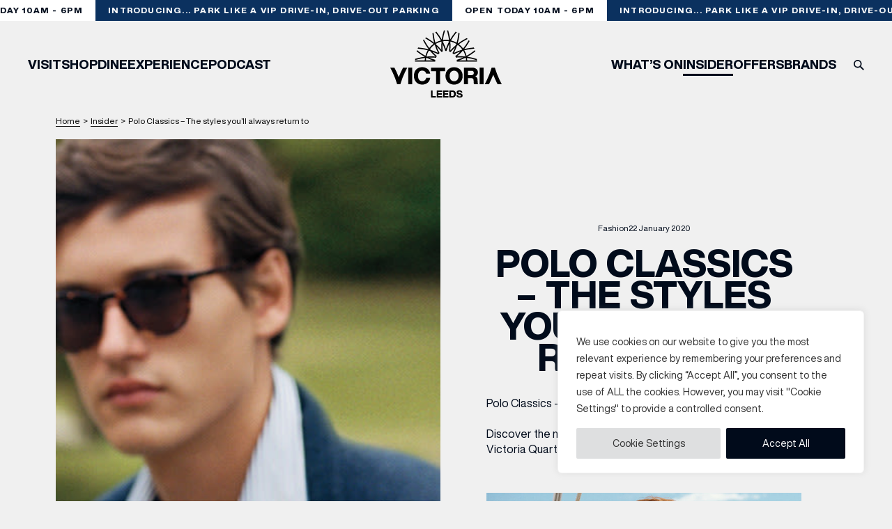

--- FILE ---
content_type: text/html; charset=UTF-8
request_url: https://www.victorialeeds.co.uk/news/polo-classics-the-styles-youll-always-return-to/
body_size: 60478
content:
<!DOCTYPE html>
<html lang="en">
  <head>
    <meta charset="UTF-8">
    <meta name="viewport" content="width=device-width, initial-scale=1.0">
    <meta http-equiv="X-UA-Compatible" content="ie=edge">
    <title>Polo Classics – The styles you’ll always return to | Victoria Leeds</title>

    <meta name="theme-color" content="#010B1B">
    <link rel="icon" href="https://www.victorialeeds.co.uk/wp-content/themes/victoria-leeds-2022/dist/images/favicon.svg">
    <link rel="mask-icon" href="https://www.victorialeeds.co.uk/wp-content/themes/victoria-leeds-2022/dist/images/mask-icon.svg" color="#864BAF">
    <link rel="apple-touch-icon" href="https://www.victorialeeds.co.uk/wp-content/themes/victoria-leeds-2022/dist/images/apple-touch-icon.png">
    <link rel="manifest" href="https://www.victorialeeds.co.uk/wp-content/themes/victoria-leeds-2022/dist/images/manifest.json">

    <script src="https://code.jquery.com/jquery-3.6.0.min.js" integrity="sha256-/xUj+3OJU5yExlq6GSYGSHk7tPXikynS7ogEvDej/m4=" crossorigin="anonymous"></script>

    
    <meta name='robots' content='index, follow, max-image-preview:large, max-snippet:-1, max-video-preview:-1' />

	<!-- This site is optimized with the Yoast SEO plugin v26.7 - https://yoast.com/wordpress/plugins/seo/ -->
	<link rel="canonical" href="https://www.victorialeeds.co.uk/news/polo-classics-the-styles-youll-always-return-to/" />
	<meta property="og:locale" content="en_GB" />
	<meta property="og:type" content="article" />
	<meta property="og:title" content="Polo Classics – The styles you’ll always return to | Victoria Leeds" />
	<meta property="og:description" content="Discover the new Pre-Spring collection at Polo Ralph Lauren in Victoria Quarter." />
	<meta property="og:url" content="https://www.victorialeeds.co.uk/news/polo-classics-the-styles-youll-always-return-to/" />
	<meta property="og:site_name" content="Victoria Leeds" />
	<meta property="article:publisher" content="https://www.facebook.com/VictoriaLeedsShopping" />
	<meta property="article:modified_time" content="2022-05-24T14:44:00+00:00" />
	<meta property="og:image" content="https://www.victorialeeds.co.uk/wp-content/uploads/2020/01/5504_Pre_SP20_Polo_All_RLS_Leeds_3000x2000px_6_1_.jpeg" />
	<meta property="og:image:width" content="1500" />
	<meta property="og:image:height" content="1000" />
	<meta property="og:image:type" content="image/jpeg" />
	<meta name="twitter:card" content="summary_large_image" />
	<meta name="twitter:site" content="@VictoriaLeeds_" />
	<script type="application/ld+json" class="yoast-schema-graph">{"@context":"https://schema.org","@graph":[{"@type":"WebPage","@id":"https://www.victorialeeds.co.uk/news/polo-classics-the-styles-youll-always-return-to/","url":"https://www.victorialeeds.co.uk/news/polo-classics-the-styles-youll-always-return-to/","name":"Polo Classics – The styles you’ll always return to | Victoria Leeds","isPartOf":{"@id":"https://www.victorialeeds.co.uk/#website"},"primaryImageOfPage":{"@id":"https://www.victorialeeds.co.uk/news/polo-classics-the-styles-youll-always-return-to/#primaryimage"},"image":{"@id":"https://www.victorialeeds.co.uk/news/polo-classics-the-styles-youll-always-return-to/#primaryimage"},"thumbnailUrl":"https://www.victorialeeds.co.uk/wp-content/uploads/2020/01/5504_Pre_SP20_Polo_All_RLS_Leeds_3000x2000px_6_1_.jpeg","datePublished":"2020-01-22T13:51:01+00:00","dateModified":"2022-05-24T14:44:00+00:00","breadcrumb":{"@id":"https://www.victorialeeds.co.uk/news/polo-classics-the-styles-youll-always-return-to/#breadcrumb"},"inLanguage":"en-GB","potentialAction":[{"@type":"ReadAction","target":["https://www.victorialeeds.co.uk/news/polo-classics-the-styles-youll-always-return-to/"]}]},{"@type":"ImageObject","inLanguage":"en-GB","@id":"https://www.victorialeeds.co.uk/news/polo-classics-the-styles-youll-always-return-to/#primaryimage","url":"https://www.victorialeeds.co.uk/wp-content/uploads/2020/01/5504_Pre_SP20_Polo_All_RLS_Leeds_3000x2000px_6_1_.jpeg","contentUrl":"https://www.victorialeeds.co.uk/wp-content/uploads/2020/01/5504_Pre_SP20_Polo_All_RLS_Leeds_3000x2000px_6_1_.jpeg","width":1500,"height":1000},{"@type":"BreadcrumbList","@id":"https://www.victorialeeds.co.uk/news/polo-classics-the-styles-youll-always-return-to/#breadcrumb","itemListElement":[{"@type":"ListItem","position":1,"name":"Home","item":"https://www.victorialeeds.co.uk/"},{"@type":"ListItem","position":2,"name":"Polo Classics – The styles you’ll always return to"}]},{"@type":"WebSite","@id":"https://www.victorialeeds.co.uk/#website","url":"https://www.victorialeeds.co.uk/","name":"Victoria Leeds","description":"Shopping district and leisure area in central Leeds","publisher":{"@id":"https://www.victorialeeds.co.uk/#organization"},"potentialAction":[{"@type":"SearchAction","target":{"@type":"EntryPoint","urlTemplate":"https://www.victorialeeds.co.uk/?s={search_term_string}"},"query-input":{"@type":"PropertyValueSpecification","valueRequired":true,"valueName":"search_term_string"}}],"inLanguage":"en-GB"},{"@type":"Organization","@id":"https://www.victorialeeds.co.uk/#organization","name":"Victoria Leeds","url":"https://www.victorialeeds.co.uk/","logo":{"@type":"ImageObject","inLanguage":"en-GB","@id":"https://www.victorialeeds.co.uk/#/schema/logo/image/","url":"https://victorialeeds.bgn.agency/wp-content/uploads/2022/04/logo.png","contentUrl":"https://victorialeeds.bgn.agency/wp-content/uploads/2022/04/logo.png","width":1000,"height":566,"caption":"Victoria Leeds"},"image":{"@id":"https://www.victorialeeds.co.uk/#/schema/logo/image/"},"sameAs":["https://www.facebook.com/VictoriaLeedsShopping","https://x.com/VictoriaLeeds_","https://www.instagram.com/victorialeeds_"]}]}</script>
	<!-- / Yoast SEO plugin. -->


<link rel="alternate" title="oEmbed (JSON)" type="application/json+oembed" href="https://www.victorialeeds.co.uk/wp-json/oembed/1.0/embed?url=https%3A%2F%2Fwww.victorialeeds.co.uk%2Fnews%2Fpolo-classics-the-styles-youll-always-return-to%2F" />
<link rel="alternate" title="oEmbed (XML)" type="text/xml+oembed" href="https://www.victorialeeds.co.uk/wp-json/oembed/1.0/embed?url=https%3A%2F%2Fwww.victorialeeds.co.uk%2Fnews%2Fpolo-classics-the-styles-youll-always-return-to%2F&#038;format=xml" />
<style id='wp-img-auto-sizes-contain-inline-css' type='text/css'>
img:is([sizes=auto i],[sizes^="auto," i]){contain-intrinsic-size:3000px 1500px}
/*# sourceURL=wp-img-auto-sizes-contain-inline-css */
</style>
<link rel='stylesheet' id='sbi_styles-css' href='https://www.victorialeeds.co.uk/wp-content/plugins/instagram-feed-pro/css/sbi-styles.min.css?ver=6.9.0' type='text/css' media='all' />
<style id='classic-theme-styles-inline-css' type='text/css'>
/*! This file is auto-generated */
.wp-block-button__link{color:#fff;background-color:#32373c;border-radius:9999px;box-shadow:none;text-decoration:none;padding:calc(.667em + 2px) calc(1.333em + 2px);font-size:1.125em}.wp-block-file__button{background:#32373c;color:#fff;text-decoration:none}
/*# sourceURL=/wp-includes/css/classic-themes.min.css */
</style>
<link rel='stylesheet' id='styles-css' href='https://www.victorialeeds.co.uk/wp-content/themes/victoria-leeds-2022/dist/main.css?id=3236467578e077f8f83230c5ab50094f&#038;ver=6.9' type='text/css' media='screen' />
<script type="text/javascript" id="cookie-law-info-js-extra">
/* <![CDATA[ */
var _ckyConfig = {"_ipData":[],"_assetsURL":"https://www.victorialeeds.co.uk/wp-content/plugins/cookie-law-info/lite/frontend/images/","_publicURL":"https://www.victorialeeds.co.uk","_expiry":"365","_categories":[{"name":"Necessary","slug":"necessary","isNecessary":true,"ccpaDoNotSell":true,"cookies":[{"cookieID":"rc::a","domain":"","provider":""},{"cookieID":"rc::c","domain":"","provider":""},{"cookieID":"CookieLawInfoConsent","domain":"","provider":""},{"cookieID":"cookielawinfo-checkbox-advertisement","domain":"","provider":""},{"cookieID":"viewed_cookie_policy","domain":"","provider":""},{"cookieID":"cookielawinfo-checkbox-necessary","domain":"","provider":""},{"cookieID":"cookielawinfo-checkbox-functional","domain":"","provider":""},{"cookieID":"cookielawinfo-checkbox-performance","domain":"","provider":""},{"cookieID":"cookielawinfo-checkbox-analytics","domain":"","provider":""},{"cookieID":"cookielawinfo-checkbox-others","domain":"","provider":""}],"active":true,"defaultConsent":{"gdpr":true,"ccpa":true}},{"name":"Functional","slug":"functional","isNecessary":false,"ccpaDoNotSell":true,"cookies":[],"active":true,"defaultConsent":{"gdpr":false,"ccpa":false}},{"name":"Performance","slug":"performance","isNecessary":false,"ccpaDoNotSell":true,"cookies":[],"active":true,"defaultConsent":{"gdpr":false,"ccpa":false}},{"name":"Analytics","slug":"analytics","isNecessary":false,"ccpaDoNotSell":true,"cookies":[{"cookieID":"_ga_*","domain":"googletagmanager.com","provider":"googletagmanager.com"},{"cookieID":"_ga","domain":"googletagmanager.com","provider":"googletagmanager.com"},{"cookieID":"_hjSessionUser_*","domain":"static.hotjar.com","provider":"static.hotjar.com"},{"cookieID":"_hjSession_*","domain":"static.hotjar.com","provider":"static.hotjar.com"},{"cookieID":"_fbp","domain":"connect.facebook.net","provider":"connect.facebook.net"}],"active":true,"defaultConsent":{"gdpr":false,"ccpa":false}},{"name":"Advertisement","slug":"advertisement","isNecessary":false,"ccpaDoNotSell":true,"cookies":[],"active":true,"defaultConsent":{"gdpr":false,"ccpa":false}},{"name":"Others","slug":"others","isNecessary":false,"ccpaDoNotSell":true,"cookies":[{"cookieID":"ar_debug","domain":"","provider":""},{"cookieID":"tfpsi","domain":"","provider":""}],"active":true,"defaultConsent":{"gdpr":false,"ccpa":false}}],"_activeLaw":"gdpr","_rootDomain":"","_block":"1","_showBanner":"1","_bannerConfig":{"settings":{"type":"box","preferenceCenterType":"sidebar-right","position":"bottom-right","applicableLaw":"gdpr"},"behaviours":{"reloadBannerOnAccept":false,"loadAnalyticsByDefault":false,"animations":{"onLoad":"animate","onHide":"sticky"}},"config":{"revisitConsent":{"status":false,"tag":"revisit-consent","position":"bottom-right","meta":{"url":"#"},"styles":{"background-color":"#0056A7"},"elements":{"title":{"type":"text","tag":"revisit-consent-title","status":true,"styles":{"color":"#0056a7"}}}},"preferenceCenter":{"toggle":{"status":true,"tag":"detail-category-toggle","type":"toggle","states":{"active":{"styles":{"background-color":"#1863DC"}},"inactive":{"styles":{"background-color":"#D0D5D2"}}}}},"categoryPreview":{"status":false,"toggle":{"status":true,"tag":"detail-category-preview-toggle","type":"toggle","states":{"active":{"styles":{"background-color":"#1863DC"}},"inactive":{"styles":{"background-color":"#D0D5D2"}}}}},"videoPlaceholder":{"status":true,"styles":{"background-color":"#000000","border-color":"#000000","color":"#ffffff"}},"readMore":{"status":false,"tag":"readmore-button","type":"link","meta":{"noFollow":true,"newTab":true},"styles":{"color":"#444","background-color":"transparent","border-color":"transparent"}},"showMore":{"status":true,"tag":"show-desc-button","type":"button","styles":{"color":"#1863DC"}},"showLess":{"status":true,"tag":"hide-desc-button","type":"button","styles":{"color":"#1863DC"}},"alwaysActive":{"status":true,"tag":"always-active","styles":{"color":"#008000"}},"manualLinks":{"status":true,"tag":"manual-links","type":"link","styles":{"color":"#1863DC"}},"auditTable":{"status":true},"optOption":{"status":true,"toggle":{"status":true,"tag":"optout-option-toggle","type":"toggle","states":{"active":{"styles":{"background-color":"#1863dc"}},"inactive":{"styles":{"background-color":"#FFFFFF"}}}}}}},"_version":"3.3.9.1","_logConsent":"1","_tags":[{"tag":"accept-button","styles":{"color":"#fff","background-color":"#010B1B","border-color":"#010B1B"}},{"tag":"reject-button","styles":{"color":"#333333","background-color":"#dedfe0","border-color":"#dedfe0"}},{"tag":"settings-button","styles":{"color":"#333333","background-color":"#dedfe0","border-color":"#dedfe0"}},{"tag":"readmore-button","styles":{"color":"#444","background-color":"transparent","border-color":"transparent"}},{"tag":"donotsell-button","styles":{"color":"#333333","background-color":"","border-color":""}},{"tag":"show-desc-button","styles":{"color":"#1863DC"}},{"tag":"hide-desc-button","styles":{"color":"#1863DC"}},{"tag":"cky-always-active","styles":[]},{"tag":"cky-link","styles":[]},{"tag":"accept-button","styles":{"color":"#fff","background-color":"#010B1B","border-color":"#010B1B"}},{"tag":"revisit-consent","styles":{"background-color":"#0056A7"}}],"_shortCodes":[{"key":"cky_readmore","content":"\u003Ca href=\"https://victorialeeds.bgn.agency\" class=\"cky-policy\" aria-label=\"Read More\" target=\"_blank\" rel=\"noopener\" data-cky-tag=\"readmore-button\"\u003ERead More\u003C/a\u003E","tag":"readmore-button","status":false,"attributes":{"rel":"nofollow","target":"_blank"}},{"key":"cky_show_desc","content":"\u003Cbutton class=\"cky-show-desc-btn\" data-cky-tag=\"show-desc-button\" aria-label=\"Show more\"\u003EShow more\u003C/button\u003E","tag":"show-desc-button","status":true,"attributes":[]},{"key":"cky_hide_desc","content":"\u003Cbutton class=\"cky-show-desc-btn\" data-cky-tag=\"hide-desc-button\" aria-label=\"Show less\"\u003EShow less\u003C/button\u003E","tag":"hide-desc-button","status":true,"attributes":[]},{"key":"cky_optout_show_desc","content":"[cky_optout_show_desc]","tag":"optout-show-desc-button","status":true,"attributes":[]},{"key":"cky_optout_hide_desc","content":"[cky_optout_hide_desc]","tag":"optout-hide-desc-button","status":true,"attributes":[]},{"key":"cky_category_toggle_label","content":"[cky_{{status}}_category_label] [cky_preference_{{category_slug}}_title]","tag":"","status":true,"attributes":[]},{"key":"cky_enable_category_label","content":"Enable","tag":"","status":true,"attributes":[]},{"key":"cky_disable_category_label","content":"Disable","tag":"","status":true,"attributes":[]},{"key":"cky_video_placeholder","content":"\u003Cdiv class=\"video-placeholder-normal\" data-cky-tag=\"video-placeholder\" id=\"[UNIQUEID]\"\u003E\u003Cp class=\"video-placeholder-text-normal\" data-cky-tag=\"placeholder-title\"\u003EPlease accept cookies to access this content\u003C/p\u003E\u003C/div\u003E","tag":"","status":true,"attributes":[]},{"key":"cky_enable_optout_label","content":"Enable","tag":"","status":true,"attributes":[]},{"key":"cky_disable_optout_label","content":"Disable","tag":"","status":true,"attributes":[]},{"key":"cky_optout_toggle_label","content":"[cky_{{status}}_optout_label] [cky_optout_option_title]","tag":"","status":true,"attributes":[]},{"key":"cky_optout_option_title","content":"Do Not Sell or Share My Personal Information","tag":"","status":true,"attributes":[]},{"key":"cky_optout_close_label","content":"Close","tag":"","status":true,"attributes":[]},{"key":"cky_preference_close_label","content":"Close","tag":"","status":true,"attributes":[]}],"_rtl":"","_language":"en","_providersToBlock":[{"re":"googletagmanager.com","categories":["analytics"]},{"re":"static.hotjar.com","categories":["analytics"]},{"re":"connect.facebook.net","categories":["analytics"]}]};
var _ckyStyles = {"css":".cky-overlay{background: #000000; opacity: 0.4; position: fixed; top: 0; left: 0; width: 100%; height: 100%; z-index: 99999999;}.cky-hide{display: none;}.cky-btn-revisit-wrapper{display: flex; align-items: center; justify-content: center; background: #0056a7; width: 45px; height: 45px; border-radius: 50%; position: fixed; z-index: 999999; cursor: pointer;}.cky-revisit-bottom-left{bottom: 15px; left: 15px;}.cky-revisit-bottom-right{bottom: 15px; right: 15px;}.cky-btn-revisit-wrapper .cky-btn-revisit{display: flex; align-items: center; justify-content: center; background: none; border: none; cursor: pointer; position: relative; margin: 0; padding: 0;}.cky-btn-revisit-wrapper .cky-btn-revisit img{max-width: fit-content; margin: 0; height: 30px; width: 30px;}.cky-revisit-bottom-left:hover::before{content: attr(data-tooltip); position: absolute; background: #4e4b66; color: #ffffff; left: calc(100% + 7px); font-size: 12px; line-height: 16px; width: max-content; padding: 4px 8px; border-radius: 4px;}.cky-revisit-bottom-left:hover::after{position: absolute; content: \"\"; border: 5px solid transparent; left: calc(100% + 2px); border-left-width: 0; border-right-color: #4e4b66;}.cky-revisit-bottom-right:hover::before{content: attr(data-tooltip); position: absolute; background: #4e4b66; color: #ffffff; right: calc(100% + 7px); font-size: 12px; line-height: 16px; width: max-content; padding: 4px 8px; border-radius: 4px;}.cky-revisit-bottom-right:hover::after{position: absolute; content: \"\"; border: 5px solid transparent; right: calc(100% + 2px); border-right-width: 0; border-left-color: #4e4b66;}.cky-revisit-hide{display: none;}.cky-consent-container{position: fixed; width: 440px; box-sizing: border-box; z-index: 9999999; border-radius: 6px;}.cky-consent-container .cky-consent-bar{background: #ffffff; border: 1px solid; padding: 20px 26px; box-shadow: 0 -1px 10px 0 #acabab4d; border-radius: 6px;}.cky-box-bottom-left{bottom: 40px; left: 40px;}.cky-box-bottom-right{bottom: 40px; right: 40px;}.cky-box-top-left{top: 40px; left: 40px;}.cky-box-top-right{top: 40px; right: 40px;}.cky-custom-brand-logo-wrapper .cky-custom-brand-logo{width: 100px; height: auto; margin: 0 0 12px 0;}.cky-notice .cky-title{color: #212121; font-weight: 700; font-size: 18px; line-height: 24px; margin: 0 0 12px 0;}.cky-notice-des *, .cky-preference-content-wrapper *, .cky-accordion-header-des *, .cky-gpc-wrapper .cky-gpc-desc *{font-size: 14px;}.cky-notice-des{color: #212121; font-size: 14px; line-height: 24px; font-weight: 400;}.cky-notice-des img{min-height: 25px; min-width: 25px;}.cky-consent-bar .cky-notice-des p, .cky-gpc-wrapper .cky-gpc-desc p, .cky-preference-body-wrapper .cky-preference-content-wrapper p, .cky-accordion-header-wrapper .cky-accordion-header-des p, .cky-cookie-des-table li div:last-child p{color: inherit; margin-top: 0;}.cky-notice-des P:last-child, .cky-preference-content-wrapper p:last-child, .cky-cookie-des-table li div:last-child p:last-child, .cky-gpc-wrapper .cky-gpc-desc p:last-child{margin-bottom: 0;}.cky-notice-des a.cky-policy, .cky-notice-des button.cky-policy{font-size: 14px; color: #1863dc; white-space: nowrap; cursor: pointer; background: transparent; border: 1px solid; text-decoration: underline;}.cky-notice-des button.cky-policy{padding: 0;}.cky-notice-des a.cky-policy:focus-visible, .cky-notice-des button.cky-policy:focus-visible, .cky-preference-content-wrapper .cky-show-desc-btn:focus-visible, .cky-accordion-header .cky-accordion-btn:focus-visible, .cky-preference-header .cky-btn-close:focus-visible, .cky-switch input[type=\"checkbox\"]:focus-visible, .cky-footer-wrapper a:focus-visible, .cky-btn:focus-visible{outline: 2px solid #1863dc; outline-offset: 2px;}.cky-btn:focus:not(:focus-visible), .cky-accordion-header .cky-accordion-btn:focus:not(:focus-visible), .cky-preference-content-wrapper .cky-show-desc-btn:focus:not(:focus-visible), .cky-btn-revisit-wrapper .cky-btn-revisit:focus:not(:focus-visible), .cky-preference-header .cky-btn-close:focus:not(:focus-visible), .cky-consent-bar .cky-banner-btn-close:focus:not(:focus-visible){outline: 0;}button.cky-show-desc-btn:not(:hover):not(:active){color: #1863dc; background: transparent;}button.cky-accordion-btn:not(:hover):not(:active), button.cky-banner-btn-close:not(:hover):not(:active), button.cky-btn-revisit:not(:hover):not(:active), button.cky-btn-close:not(:hover):not(:active){background: transparent;}.cky-consent-bar button:hover, .cky-modal.cky-modal-open button:hover, .cky-consent-bar button:focus, .cky-modal.cky-modal-open button:focus{text-decoration: none;}.cky-notice-btn-wrapper{display: flex; justify-content: flex-start; align-items: center; flex-wrap: wrap; margin-top: 16px;}.cky-notice-btn-wrapper .cky-btn{text-shadow: none; box-shadow: none;}.cky-btn{flex: auto; max-width: 100%; font-size: 14px; font-family: inherit; line-height: 24px; padding: 8px; font-weight: 500; margin: 0 8px 0 0; border-radius: 2px; cursor: pointer; text-align: center; text-transform: none; min-height: 0;}.cky-btn:hover{opacity: 0.8;}.cky-btn-customize{color: #1863dc; background: transparent; border: 2px solid #1863dc;}.cky-btn-reject{color: #1863dc; background: transparent; border: 2px solid #1863dc;}.cky-btn-accept{background: #1863dc; color: #ffffff; border: 2px solid #1863dc;}.cky-btn:last-child{margin-right: 0;}@media (max-width: 576px){.cky-box-bottom-left{bottom: 0; left: 0;}.cky-box-bottom-right{bottom: 0; right: 0;}.cky-box-top-left{top: 0; left: 0;}.cky-box-top-right{top: 0; right: 0;}}@media (max-width: 960px){.cky-preference-center{max-height: 100vh;overflow: auto !important}.cky-preference-center .cky-preference-body-wrapper{overflow: unset}}@media(max-height:480px){.cky-consent-container{max-height: 100vh;overflow-y: scroll}.cky-notice-des{max-height: unset !important;overflow-y: unset !important}} @media (max-width: 440px){.cky-box-bottom-left, .cky-box-bottom-right, .cky-box-top-left, .cky-box-top-right{width: 100%; max-width: 100%;}.cky-consent-container .cky-consent-bar{padding: 20px 0;}.cky-custom-brand-logo-wrapper, .cky-notice .cky-title, .cky-notice-des, .cky-notice-btn-wrapper{padding: 0 24px;}.cky-notice-des{max-height: 40vh; overflow-y: scroll;}.cky-notice-btn-wrapper{flex-direction: column; margin-top: 0;}.cky-btn{width: 100%; margin: 10px 0 0 0;}.cky-notice-btn-wrapper .cky-btn-customize{order: 2;}.cky-notice-btn-wrapper .cky-btn-reject{order: 3;}.cky-notice-btn-wrapper .cky-btn-accept{order: 1; margin-top: 16px;}} @media (max-width: 352px){.cky-notice .cky-title{font-size: 16px;}.cky-notice-des *{font-size: 12px;}.cky-notice-des, .cky-btn{font-size: 12px;}} .cky-modal.cky-sidebar-left.cky-modal-open, .cky-modal.cky-sidebar-right.cky-modal-open{overflow-x: hidden; overflow-y: auto; transform: translate(0); transition-duration: 0.4s; transition-property: transform;}.cky-modal{background: #ffffff; z-index: 999999999; color: #212121; bottom: 0; box-sizing: border-box; overflow-x: visible; overflow-y: visible; position: fixed; top: 0; max-width: 100%;}.cky-modal.cky-sidebar-left{left: 0; transform: translate(-100%);}.cky-modal.cky-sidebar-right{right: 0; transform: translate(100%);}.cky-preference-center{height: 100vh; overflow: hidden; width: 480px; display: flex; flex-direction: column;}.cky-preference-header{display: flex; align-items: center; justify-content: space-between; padding: 22px 24px; border-bottom: 1px solid;}.cky-preference-header .cky-preference-title{font-size: 18px; font-weight: 700; line-height: 24px;}.cky-preference-header .cky-btn-close{margin: 0; cursor: pointer; vertical-align: middle; padding: 0; background: none; border: none; width: 24px; height: 24px; min-height: 0; line-height: 0; text-shadow: none; box-shadow: none;}.cky-preference-header .cky-btn-close img{margin: 0; height: 10px; width: 10px;}.cky-preference-body-wrapper{padding: 0 24px; flex: 1; overflow: auto; box-sizing: border-box;}.cky-preference-content-wrapper, .cky-gpc-wrapper .cky-gpc-desc{font-size: 14px; line-height: 24px; font-weight: 400; padding: 12px 0;}.cky-preference-content-wrapper{border-bottom: 1px solid;}.cky-preference-content-wrapper img{min-height: 25px; min-width: 25px;}.cky-preference-content-wrapper .cky-show-desc-btn{font-size: 14px; font-family: inherit; color: #1863dc; text-decoration: none; line-height: 24px; padding: 0; margin: 0; white-space: nowrap; cursor: pointer; background: transparent; border-color: transparent; text-transform: none; min-height: 0; text-shadow: none; box-shadow: none;}.cky-accordion-wrapper{margin-bottom: 10px;}.cky-accordion{border-bottom: 1px solid;}.cky-accordion:last-child{border-bottom: none;}.cky-accordion .cky-accordion-item{display: flex; margin-top: 10px;}.cky-accordion .cky-accordion-body{display: none;}.cky-accordion.cky-accordion-active .cky-accordion-body{display: block; padding: 0 22px; margin-bottom: 16px;}.cky-accordion-header-wrapper{cursor: pointer; width: 100%;}.cky-accordion-item .cky-accordion-header{display: flex; justify-content: space-between; align-items: center;}.cky-accordion-header .cky-accordion-btn{font-size: 16px; font-family: inherit; color: #212121; line-height: 24px; background: none; border: none; font-weight: 700; padding: 0; margin: 0; cursor: pointer; text-transform: none; min-height: 0; text-shadow: none; box-shadow: none;}.cky-accordion-header .cky-always-active{color: #008000; font-weight: 600; line-height: 24px; font-size: 14px;}.cky-accordion-header-des{font-size: 14px; line-height: 24px; margin: 10px 0 16px 0;}.cky-accordion-chevron{margin-right: 22px; position: relative; cursor: pointer;}.cky-accordion-chevron-hide{display: none;}.cky-accordion .cky-accordion-chevron i::before{content: \"\"; position: absolute; border-right: 1.4px solid; border-bottom: 1.4px solid; border-color: inherit; height: 6px; width: 6px; -webkit-transform: rotate(-45deg); -moz-transform: rotate(-45deg); -ms-transform: rotate(-45deg); -o-transform: rotate(-45deg); transform: rotate(-45deg); transition: all 0.2s ease-in-out; top: 8px;}.cky-accordion.cky-accordion-active .cky-accordion-chevron i::before{-webkit-transform: rotate(45deg); -moz-transform: rotate(45deg); -ms-transform: rotate(45deg); -o-transform: rotate(45deg); transform: rotate(45deg);}.cky-audit-table{background: #f4f4f4; border-radius: 6px;}.cky-audit-table .cky-empty-cookies-text{color: inherit; font-size: 12px; line-height: 24px; margin: 0; padding: 10px;}.cky-audit-table .cky-cookie-des-table{font-size: 12px; line-height: 24px; font-weight: normal; padding: 15px 10px; border-bottom: 1px solid; border-bottom-color: inherit; margin: 0;}.cky-audit-table .cky-cookie-des-table:last-child{border-bottom: none;}.cky-audit-table .cky-cookie-des-table li{list-style-type: none; display: flex; padding: 3px 0;}.cky-audit-table .cky-cookie-des-table li:first-child{padding-top: 0;}.cky-cookie-des-table li div:first-child{width: 100px; font-weight: 600; word-break: break-word; word-wrap: break-word;}.cky-cookie-des-table li div:last-child{flex: 1; word-break: break-word; word-wrap: break-word; margin-left: 8px;}.cky-footer-shadow{display: block; width: 100%; height: 40px; background: linear-gradient(180deg, rgba(255, 255, 255, 0) 0%, #ffffff 100%); position: absolute; bottom: calc(100% - 1px);}.cky-footer-wrapper{position: relative;}.cky-prefrence-btn-wrapper{padding: 22px 24px; border-top: 1px solid;}.cky-prefrence-btn-wrapper .cky-btn{width: 100%; text-shadow: none; box-shadow: none; margin: 8px 0 0 0;}.cky-prefrence-btn-wrapper .cky-btn:first-child{margin: 0;}.cky-btn-preferences{color: #1863dc; background: transparent; border: 2px solid #1863dc;}.cky-preference-header, .cky-preference-body-wrapper, .cky-preference-content-wrapper, .cky-accordion-wrapper, .cky-accordion, .cky-accordion-wrapper, .cky-footer-wrapper, .cky-prefrence-btn-wrapper{border-color: inherit;}@media (max-width: 576px){.cky-accordion.cky-accordion-active .cky-accordion-body{padding-right: 0;}} @media (max-width: 480px){.cky-preference-center{width: 100%;}} @media (max-width: 425px){.cky-accordion-chevron{margin-right: 15px;}.cky-notice-btn-wrapper{margin-top: 0;}.cky-accordion.cky-accordion-active .cky-accordion-body{padding: 0 15px;}} @media (max-width: 352px){.cky-preference-header .cky-preference-title{font-size: 16px;}.cky-preference-header{padding: 16px 24px;}.cky-preference-content-wrapper *, .cky-accordion-header-des *{font-size: 12px;}.cky-preference-content-wrapper, .cky-preference-content-wrapper .cky-show-more, .cky-accordion-header .cky-always-active, .cky-accordion-header-des, .cky-preference-content-wrapper .cky-show-desc-btn, .cky-notice-des a.cky-policy{font-size: 12px;}.cky-accordion-header .cky-accordion-btn{font-size: 14px;}} .cky-switch{display: flex;}.cky-switch input[type=\"checkbox\"]{position: relative; width: 44px; height: 24px; margin: 0; background: #d0d5d2; appearance: none; -webkit-appearance: none; border-radius: 50px; cursor: pointer; outline: 0; border: none; top: 0;}.cky-switch input[type=\"checkbox\"]:checked{background: #1863dc;}.cky-switch input[type=\"checkbox\"]:before{position: absolute; content: \"\"; height: 20px; width: 20px; left: 2px; bottom: 2px; border-radius: 50%; background-color: white; -webkit-transition: 0.4s; transition: 0.4s; margin: 0;}.cky-switch input[type=\"checkbox\"]:after{display: none;}.cky-switch input[type=\"checkbox\"]:checked:before{-webkit-transform: translateX(20px); -ms-transform: translateX(20px); transform: translateX(20px);}@media (max-width: 425px){.cky-switch input[type=\"checkbox\"]{width: 38px; height: 21px;}.cky-switch input[type=\"checkbox\"]:before{height: 17px; width: 17px;}.cky-switch input[type=\"checkbox\"]:checked:before{-webkit-transform: translateX(17px); -ms-transform: translateX(17px); transform: translateX(17px);}} .cky-consent-bar .cky-banner-btn-close{position: absolute; right: 9px; top: 5px; background: none; border: none; cursor: pointer; padding: 0; margin: 0; min-height: 0; line-height: 0; height: 24px; width: 24px; text-shadow: none; box-shadow: none;}.cky-consent-bar .cky-banner-btn-close img{height: 9px; width: 9px; margin: 0;}.cky-notice-group{font-size: 14px; line-height: 24px; font-weight: 400; color: #212121;}.cky-notice-btn-wrapper .cky-btn-do-not-sell{font-size: 14px; line-height: 24px; padding: 6px 0; margin: 0; font-weight: 500; background: none; border-radius: 2px; border: none; white-space: nowrap; cursor: pointer; text-align: left; color: #1863dc; background: transparent; border-color: transparent; box-shadow: none; text-shadow: none;}.cky-consent-bar .cky-banner-btn-close:focus-visible, .cky-notice-btn-wrapper .cky-btn-do-not-sell:focus-visible, .cky-opt-out-btn-wrapper .cky-btn:focus-visible, .cky-opt-out-checkbox-wrapper input[type=\"checkbox\"].cky-opt-out-checkbox:focus-visible{outline: 2px solid #1863dc; outline-offset: 2px;}@media (max-width: 440px){.cky-consent-container{width: 100%;}} @media (max-width: 352px){.cky-notice-des a.cky-policy, .cky-notice-btn-wrapper .cky-btn-do-not-sell{font-size: 12px;}} .cky-opt-out-wrapper{padding: 12px 0;}.cky-opt-out-wrapper .cky-opt-out-checkbox-wrapper{display: flex; align-items: center;}.cky-opt-out-checkbox-wrapper .cky-opt-out-checkbox-label{font-size: 16px; font-weight: 700; line-height: 24px; margin: 0 0 0 12px; cursor: pointer;}.cky-opt-out-checkbox-wrapper input[type=\"checkbox\"].cky-opt-out-checkbox{background-color: #ffffff; border: 1px solid #000000; width: 20px; height: 18.5px; margin: 0; appearance: none; -webkit-appearance: none; position: relative; display: flex; align-items: center; justify-content: center; border-radius: 2px; cursor: pointer;}.cky-opt-out-checkbox-wrapper input[type=\"checkbox\"].cky-opt-out-checkbox:checked{background-color: #1863dc; border: none;}.cky-opt-out-checkbox-wrapper input[type=\"checkbox\"].cky-opt-out-checkbox:checked::after{left: 6px; bottom: 4px; width: 7px; height: 13px; border: solid #ffffff; border-width: 0 3px 3px 0; border-radius: 2px; -webkit-transform: rotate(45deg); -ms-transform: rotate(45deg); transform: rotate(45deg); content: \"\"; position: absolute; box-sizing: border-box;}.cky-opt-out-checkbox-wrapper.cky-disabled .cky-opt-out-checkbox-label, .cky-opt-out-checkbox-wrapper.cky-disabled input[type=\"checkbox\"].cky-opt-out-checkbox{cursor: no-drop;}.cky-gpc-wrapper{margin: 0 0 0 32px;}.cky-footer-wrapper .cky-opt-out-btn-wrapper{padding: 22px 24px; border-top: 1px solid; border-color: inherit;}.cky-opt-out-btn-wrapper .cky-btn{margin: 8px 0 0 0; width: 100%; text-shadow: none; box-shadow: none;}.cky-opt-out-btn-wrapper .cky-btn:first-child{margin: 0;}.cky-opt-out-btn-wrapper .cky-btn-cancel{border: 1px solid #dedfe0; background: transparent; color: #858585;}.cky-opt-out-btn-wrapper .cky-btn-confirm{background: #1863dc; color: #ffffff; border: 1px solid #1863dc;}@media (max-width: 352px){.cky-opt-out-checkbox-wrapper .cky-opt-out-checkbox-label{font-size: 14px;}.cky-gpc-wrapper .cky-gpc-desc, .cky-gpc-wrapper .cky-gpc-desc *{font-size: 12px;}.cky-opt-out-checkbox-wrapper input[type=\"checkbox\"].cky-opt-out-checkbox{width: 16px; height: 16px;}.cky-opt-out-checkbox-wrapper input[type=\"checkbox\"].cky-opt-out-checkbox:checked::after{left: 5px; bottom: 4px; width: 3px; height: 9px;}.cky-gpc-wrapper{margin: 0 0 0 28px;}} .video-placeholder-youtube{background-size: 100% 100%; background-position: center; background-repeat: no-repeat; background-color: #b2b0b059; position: relative; display: flex; align-items: center; justify-content: center; max-width: 100%;}.video-placeholder-text-youtube{text-align: center; align-items: center; padding: 10px 16px; background-color: #000000cc; color: #ffffff; border: 1px solid; border-radius: 2px; cursor: pointer;}.video-placeholder-normal{background-image: url(\"/wp-content/plugins/cookie-law-info/lite/frontend/images/placeholder.svg\"); background-size: 80px; background-position: center; background-repeat: no-repeat; background-color: #b2b0b059; position: relative; display: flex; align-items: flex-end; justify-content: center; max-width: 100%;}.video-placeholder-text-normal{align-items: center; padding: 10px 16px; text-align: center; border: 1px solid; border-radius: 2px; cursor: pointer;}.cky-rtl{direction: rtl; text-align: right;}.cky-rtl .cky-banner-btn-close{left: 9px; right: auto;}.cky-rtl .cky-notice-btn-wrapper .cky-btn:last-child{margin-right: 8px;}.cky-rtl .cky-notice-btn-wrapper .cky-btn:first-child{margin-right: 0;}.cky-rtl .cky-notice-btn-wrapper{margin-left: 0; margin-right: 15px;}.cky-rtl .cky-accordion .cky-accordion-chevron i::before{border: none; border-left: 1.4px solid; border-top: 1.4px solid; left: 12px;}.cky-rtl .cky-accordion.cky-accordion-active .cky-accordion-chevron i::before{-webkit-transform: rotate(-135deg); -moz-transform: rotate(-135deg); -ms-transform: rotate(-135deg); -o-transform: rotate(-135deg); transform: rotate(-135deg);}@media (max-width: 768px){.cky-rtl .cky-notice-btn-wrapper{margin-right: 0;}} @media (max-width: 576px){.cky-rtl .cky-notice-btn-wrapper .cky-btn:last-child{margin-right: 0;}.cky-rtl .cky-accordion.cky-accordion-active .cky-accordion-body{padding: 0 22px 0 0;}} @media (max-width: 425px){.cky-rtl .cky-accordion.cky-accordion-active .cky-accordion-body{padding: 0 15px 0 0;}}.cky-rtl .cky-opt-out-checkbox-wrapper .cky-opt-out-checkbox-label{margin: 0 12px 0 0;}"};
//# sourceURL=cookie-law-info-js-extra
/* ]]> */
</script>
<script type="text/javascript" src="https://www.victorialeeds.co.uk/wp-content/plugins/cookie-law-info/lite/frontend/js/script.min.js?ver=3.3.9.1" id="cookie-law-info-js"></script>
<script type="text/javascript" src="https://www.victorialeeds.co.uk/wp-includes/js/jquery/jquery.min.js?ver=3.7.1" id="jquery-core-js"></script>
<script type="text/javascript" src="https://www.victorialeeds.co.uk/wp-includes/js/jquery/jquery-migrate.min.js?ver=3.4.1" id="jquery-migrate-js"></script>
<link rel="https://api.w.org/" href="https://www.victorialeeds.co.uk/wp-json/" /><style id="cky-style-inline">[data-cky-tag]{visibility:hidden;}</style><link rel="icon" href="https://www.victorialeeds.co.uk/wp-content/uploads/2022/07/cropped-favicon-32x32.png" sizes="32x32" />
<link rel="icon" href="https://www.victorialeeds.co.uk/wp-content/uploads/2022/07/cropped-favicon-192x192.png" sizes="192x192" />
<link rel="apple-touch-icon" href="https://www.victorialeeds.co.uk/wp-content/uploads/2022/07/cropped-favicon-180x180.png" />
<meta name="msapplication-TileImage" content="https://www.victorialeeds.co.uk/wp-content/uploads/2022/07/cropped-favicon-270x270.png" />
		<style type="text/css" id="wp-custom-css">
			.offers__header-text {
  max-width: 800px;
  margin: 32px auto 0;
  font-family: "Helvetica Now Display", sans-serif;
  font-size: 16px;
  color: currentColor;
  font-weight: 400;
  line-height: 1.375;
}

.banner--pride {
  margin: 0;
  padding: 250px 0;
  background-color: #fff;
  background-size: cover;
}

.banner--pride .banner__outer {
  border: 0;
  padding: 0;
}

.banner--pride .banner__window-outer {
  padding: 20px;
}

.banner--pride .banner__window {
  mask: none;
  padding: 85px 50px;
}

.banner--pride .gform_confirmation_message {
  padding: 100px 0;
}

.banner--pride .gform_wrapper .gform_body .gfield input[type="text"],
.banner--pride .gform_wrapper .gform_body .gfield input[type="number"],
.banner--pride .gform_wrapper .gform_body .gfield input[type="email"] {
  font-family: "Helvetica Now Display", sans-serif;
  font-size: 14px;
  color: #010B1B;
  font-weight: 400;
  line-height: 1.375;
  height: 46px;
  width: 100%;
  background: #FFFFFF;
  padding: 16px 10px;
  border: 1px solid rgba(1, 11, 27, 0.2);
  -webkit-appearance: none;
}

.banner--pride .gform_wrapper form {
  padding: 50px 100px 0;
}

@media screen and (max-width: 960px) {
  .banner--pride .gform_wrapper form {
    padding: 50px 0 0;
  }
}

@media screen and (max-width: 600px) {
  .banner--pride {
    padding: 150px 0;
  }
  .banner--pride .banner__window {
    padding: 85px 0;
  }
}

.banner--pride .gform_wrapper label {
  display: block;
  font-family: 'Helvetica Now Display', sans-serif;
  text-transform: uppercase;
  color: #010B1B;
  font-weight: 700;
  font-size: 12px;
  margin: 0 0 12px;
}

.banner--pride .gform_wrapper .gform_fields {
  display: grid;
  gap: 16px;
  grid-template-columns: repeat(2, 1fr);
}

.banner--pride .gform_wrapper .gform_body .gfield {
  text-align: left;
}

.banner--pride .gform_wrapper .gform_body .gfield--width-full {
  grid-column: span 2;
}

.banner .gform_wrapper .gform_footer .gform_button {
  display: inline-block;
  position: relative;
  cursor: pointer;
  -webkit-appearance: none;
  -moz-appearance: none;
  appearance: none;
  background: #010B1B;
  padding: 18px 38px;
  letter-spacing: 0.06em;
  border: 0;
  font-family: "Helvetica Now Display", sans-serif;
  text-transform: uppercase;
  font-size: 12px;
  color: #010B1B;
  font-weight: 700;
  line-height: 0.85;
  transition: transform 0.4s cubic-bezier(0.18, 0.89, 0.32, 1.28), background 0.3s cubic-bezier(0.18, 0.89, 0.32, 1.28);
  color: #FFFFFF;
  background: #010B1B;
}

.banner--pride .gform_confirmation_message button {
  display: inline-block;
  position: relative;
  cursor: pointer;
  -webkit-appearance: none;
  -moz-appearance: none;
  appearance: none;
  background: #010B1B;
  padding: 18px 38px;
  letter-spacing: 0.06em;
  border: 0;
  font-family: "Helvetica Now Display", sans-serif;
  text-transform: uppercase;
  font-size: 12px;
  color: #010B1B;
  font-weight: 700;
  line-height: 0.85;
  transition: transform 0.4s cubic-bezier(0.18, 0.89, 0.32, 1.28), background 0.3s cubic-bezier(0.18, 0.89, 0.32, 1.28);
  color: #FFFFFF;
  background: #010B1B;
  margin: 30px 0 0;
}

#field_3_7 legend {
	display: none;
}

#field_3_7 .ginput_container {
	display: flex;
	align-items: center;
}

#field_3_7 .gfield_consent_label {
	margin: 0 0 0 12px;
}

#gform_wrapper_3 .gform_required_legend {
	display: none;
}



.sign-up-widget .special-times .columns {
	grid-template-columns: 2fr 3fr;
	margin: 20px 0 0;
}		</style>
		
		
			<!-- Google Tag Manager -->
			<script>(function(w,d,s,l,i){w[l]=w[l]||[];w[l].push({'gtm.start':
			new Date().getTime(),event:'gtm.js'});var f=d.getElementsByTagName(s)[0],
			j=d.createElement(s),dl=l!='dataLayer'?'&l='+l:'';j.async=true;j.src=
			'https://www.googletagmanager.com/gtm.js?id='+i+dl;f.parentNode.insertBefore(j,f);
			})(window,document,'script','dataLayer','GTM-M2KSN7PZ');</script>
			<!-- End Google Tag Manager -->

			<!-- Hotjar Tracking Code -->
			<script>
			(function(h,o,t,j,a,r){
					h.hj=h.hj||function(){(h.hj.q=h.hj.q||[]).push(arguments)};
					h._hjSettings={hjid:3410918,hjsv:6};
					a=o.getElementsByTagName('head')[0];
					r=o.createElement('script');r.async=1;
					r.src=t+h._hjSettings.hjid+j+h._hjSettings.hjsv;
					a.appendChild(r);
			})(window,document,'https://static.hotjar.com/c/hotjar-','.js?sv=');
			</script>
			<!-- End Hotjar Tracking Code -->

			<!-- Meta Pixel Code -->
			<script>
				!function(f,b,e,v,n,t,s)
				{if(f.fbq)return;n=f.fbq=function(){n.callMethod?
				n.callMethod.apply(n,arguments):n.queue.push(arguments)};
				if(!f._fbq)f._fbq=n;n.push=n;n.loaded=!0;n.version='2.0';
				n.queue=[];t=b.createElement(e);t.async=!0;
				t.src=v;s=b.getElementsByTagName(e)[0];
				s.parentNode.insertBefore(t,s)}(window, document,'script',
				'https://connect.facebook.net/en_US/fbevents.js');
				fbq('init', '1209650690353143');
				fbq('track', 'PageView');
				</script>
				<noscript><img height="1" width="1" style="display:none"
				src="https://www.facebook.com/tr?id=1209650690353143&ev=PageView&noscript=1"
			/></noscript>
			<!-- End Meta Pixel Code -->

		    
  <style id='global-styles-inline-css' type='text/css'>
:root{--wp--preset--aspect-ratio--square: 1;--wp--preset--aspect-ratio--4-3: 4/3;--wp--preset--aspect-ratio--3-4: 3/4;--wp--preset--aspect-ratio--3-2: 3/2;--wp--preset--aspect-ratio--2-3: 2/3;--wp--preset--aspect-ratio--16-9: 16/9;--wp--preset--aspect-ratio--9-16: 9/16;--wp--preset--color--black: #000000;--wp--preset--color--cyan-bluish-gray: #abb8c3;--wp--preset--color--white: #ffffff;--wp--preset--color--pale-pink: #f78da7;--wp--preset--color--vivid-red: #cf2e2e;--wp--preset--color--luminous-vivid-orange: #ff6900;--wp--preset--color--luminous-vivid-amber: #fcb900;--wp--preset--color--light-green-cyan: #7bdcb5;--wp--preset--color--vivid-green-cyan: #00d084;--wp--preset--color--pale-cyan-blue: #8ed1fc;--wp--preset--color--vivid-cyan-blue: #0693e3;--wp--preset--color--vivid-purple: #9b51e0;--wp--preset--gradient--vivid-cyan-blue-to-vivid-purple: linear-gradient(135deg,rgb(6,147,227) 0%,rgb(155,81,224) 100%);--wp--preset--gradient--light-green-cyan-to-vivid-green-cyan: linear-gradient(135deg,rgb(122,220,180) 0%,rgb(0,208,130) 100%);--wp--preset--gradient--luminous-vivid-amber-to-luminous-vivid-orange: linear-gradient(135deg,rgb(252,185,0) 0%,rgb(255,105,0) 100%);--wp--preset--gradient--luminous-vivid-orange-to-vivid-red: linear-gradient(135deg,rgb(255,105,0) 0%,rgb(207,46,46) 100%);--wp--preset--gradient--very-light-gray-to-cyan-bluish-gray: linear-gradient(135deg,rgb(238,238,238) 0%,rgb(169,184,195) 100%);--wp--preset--gradient--cool-to-warm-spectrum: linear-gradient(135deg,rgb(74,234,220) 0%,rgb(151,120,209) 20%,rgb(207,42,186) 40%,rgb(238,44,130) 60%,rgb(251,105,98) 80%,rgb(254,248,76) 100%);--wp--preset--gradient--blush-light-purple: linear-gradient(135deg,rgb(255,206,236) 0%,rgb(152,150,240) 100%);--wp--preset--gradient--blush-bordeaux: linear-gradient(135deg,rgb(254,205,165) 0%,rgb(254,45,45) 50%,rgb(107,0,62) 100%);--wp--preset--gradient--luminous-dusk: linear-gradient(135deg,rgb(255,203,112) 0%,rgb(199,81,192) 50%,rgb(65,88,208) 100%);--wp--preset--gradient--pale-ocean: linear-gradient(135deg,rgb(255,245,203) 0%,rgb(182,227,212) 50%,rgb(51,167,181) 100%);--wp--preset--gradient--electric-grass: linear-gradient(135deg,rgb(202,248,128) 0%,rgb(113,206,126) 100%);--wp--preset--gradient--midnight: linear-gradient(135deg,rgb(2,3,129) 0%,rgb(40,116,252) 100%);--wp--preset--font-size--small: 13px;--wp--preset--font-size--medium: 20px;--wp--preset--font-size--large: 36px;--wp--preset--font-size--x-large: 42px;--wp--preset--spacing--20: 0.44rem;--wp--preset--spacing--30: 0.67rem;--wp--preset--spacing--40: 1rem;--wp--preset--spacing--50: 1.5rem;--wp--preset--spacing--60: 2.25rem;--wp--preset--spacing--70: 3.38rem;--wp--preset--spacing--80: 5.06rem;--wp--preset--shadow--natural: 6px 6px 9px rgba(0, 0, 0, 0.2);--wp--preset--shadow--deep: 12px 12px 50px rgba(0, 0, 0, 0.4);--wp--preset--shadow--sharp: 6px 6px 0px rgba(0, 0, 0, 0.2);--wp--preset--shadow--outlined: 6px 6px 0px -3px rgb(255, 255, 255), 6px 6px rgb(0, 0, 0);--wp--preset--shadow--crisp: 6px 6px 0px rgb(0, 0, 0);}:where(.is-layout-flex){gap: 0.5em;}:where(.is-layout-grid){gap: 0.5em;}body .is-layout-flex{display: flex;}.is-layout-flex{flex-wrap: wrap;align-items: center;}.is-layout-flex > :is(*, div){margin: 0;}body .is-layout-grid{display: grid;}.is-layout-grid > :is(*, div){margin: 0;}:where(.wp-block-columns.is-layout-flex){gap: 2em;}:where(.wp-block-columns.is-layout-grid){gap: 2em;}:where(.wp-block-post-template.is-layout-flex){gap: 1.25em;}:where(.wp-block-post-template.is-layout-grid){gap: 1.25em;}.has-black-color{color: var(--wp--preset--color--black) !important;}.has-cyan-bluish-gray-color{color: var(--wp--preset--color--cyan-bluish-gray) !important;}.has-white-color{color: var(--wp--preset--color--white) !important;}.has-pale-pink-color{color: var(--wp--preset--color--pale-pink) !important;}.has-vivid-red-color{color: var(--wp--preset--color--vivid-red) !important;}.has-luminous-vivid-orange-color{color: var(--wp--preset--color--luminous-vivid-orange) !important;}.has-luminous-vivid-amber-color{color: var(--wp--preset--color--luminous-vivid-amber) !important;}.has-light-green-cyan-color{color: var(--wp--preset--color--light-green-cyan) !important;}.has-vivid-green-cyan-color{color: var(--wp--preset--color--vivid-green-cyan) !important;}.has-pale-cyan-blue-color{color: var(--wp--preset--color--pale-cyan-blue) !important;}.has-vivid-cyan-blue-color{color: var(--wp--preset--color--vivid-cyan-blue) !important;}.has-vivid-purple-color{color: var(--wp--preset--color--vivid-purple) !important;}.has-black-background-color{background-color: var(--wp--preset--color--black) !important;}.has-cyan-bluish-gray-background-color{background-color: var(--wp--preset--color--cyan-bluish-gray) !important;}.has-white-background-color{background-color: var(--wp--preset--color--white) !important;}.has-pale-pink-background-color{background-color: var(--wp--preset--color--pale-pink) !important;}.has-vivid-red-background-color{background-color: var(--wp--preset--color--vivid-red) !important;}.has-luminous-vivid-orange-background-color{background-color: var(--wp--preset--color--luminous-vivid-orange) !important;}.has-luminous-vivid-amber-background-color{background-color: var(--wp--preset--color--luminous-vivid-amber) !important;}.has-light-green-cyan-background-color{background-color: var(--wp--preset--color--light-green-cyan) !important;}.has-vivid-green-cyan-background-color{background-color: var(--wp--preset--color--vivid-green-cyan) !important;}.has-pale-cyan-blue-background-color{background-color: var(--wp--preset--color--pale-cyan-blue) !important;}.has-vivid-cyan-blue-background-color{background-color: var(--wp--preset--color--vivid-cyan-blue) !important;}.has-vivid-purple-background-color{background-color: var(--wp--preset--color--vivid-purple) !important;}.has-black-border-color{border-color: var(--wp--preset--color--black) !important;}.has-cyan-bluish-gray-border-color{border-color: var(--wp--preset--color--cyan-bluish-gray) !important;}.has-white-border-color{border-color: var(--wp--preset--color--white) !important;}.has-pale-pink-border-color{border-color: var(--wp--preset--color--pale-pink) !important;}.has-vivid-red-border-color{border-color: var(--wp--preset--color--vivid-red) !important;}.has-luminous-vivid-orange-border-color{border-color: var(--wp--preset--color--luminous-vivid-orange) !important;}.has-luminous-vivid-amber-border-color{border-color: var(--wp--preset--color--luminous-vivid-amber) !important;}.has-light-green-cyan-border-color{border-color: var(--wp--preset--color--light-green-cyan) !important;}.has-vivid-green-cyan-border-color{border-color: var(--wp--preset--color--vivid-green-cyan) !important;}.has-pale-cyan-blue-border-color{border-color: var(--wp--preset--color--pale-cyan-blue) !important;}.has-vivid-cyan-blue-border-color{border-color: var(--wp--preset--color--vivid-cyan-blue) !important;}.has-vivid-purple-border-color{border-color: var(--wp--preset--color--vivid-purple) !important;}.has-vivid-cyan-blue-to-vivid-purple-gradient-background{background: var(--wp--preset--gradient--vivid-cyan-blue-to-vivid-purple) !important;}.has-light-green-cyan-to-vivid-green-cyan-gradient-background{background: var(--wp--preset--gradient--light-green-cyan-to-vivid-green-cyan) !important;}.has-luminous-vivid-amber-to-luminous-vivid-orange-gradient-background{background: var(--wp--preset--gradient--luminous-vivid-amber-to-luminous-vivid-orange) !important;}.has-luminous-vivid-orange-to-vivid-red-gradient-background{background: var(--wp--preset--gradient--luminous-vivid-orange-to-vivid-red) !important;}.has-very-light-gray-to-cyan-bluish-gray-gradient-background{background: var(--wp--preset--gradient--very-light-gray-to-cyan-bluish-gray) !important;}.has-cool-to-warm-spectrum-gradient-background{background: var(--wp--preset--gradient--cool-to-warm-spectrum) !important;}.has-blush-light-purple-gradient-background{background: var(--wp--preset--gradient--blush-light-purple) !important;}.has-blush-bordeaux-gradient-background{background: var(--wp--preset--gradient--blush-bordeaux) !important;}.has-luminous-dusk-gradient-background{background: var(--wp--preset--gradient--luminous-dusk) !important;}.has-pale-ocean-gradient-background{background: var(--wp--preset--gradient--pale-ocean) !important;}.has-electric-grass-gradient-background{background: var(--wp--preset--gradient--electric-grass) !important;}.has-midnight-gradient-background{background: var(--wp--preset--gradient--midnight) !important;}.has-small-font-size{font-size: var(--wp--preset--font-size--small) !important;}.has-medium-font-size{font-size: var(--wp--preset--font-size--medium) !important;}.has-large-font-size{font-size: var(--wp--preset--font-size--large) !important;}.has-x-large-font-size{font-size: var(--wp--preset--font-size--x-large) !important;}
/*# sourceURL=global-styles-inline-css */
</style>
</head>
  
  
  <body class="has-featured-bar" data-barba="wrapper" data-theme="default">

		<!-- Google Tag Manager (noscript) -->
		<noscript><iframe src="https://www.googletagmanager.com/ns.html?id=GTM-M2KSN7PZ"
		height="0" width="0" style="display:none;visibility:hidden"></iframe></noscript>
		<!-- End Google Tag Manager (noscript) -->

    <div id="smooth-wrapper">
      <div class="wp-singular insider-template-default single single-insider postid-775 wp-theme-victoria-leeds-2022" data-barba="container" data-barba-namespace="page">
        
<header class="header ">

			<a class="header__search pushed" href="#"><i>Search</i> <svg xmlns="http://www.w3.org/2000/svg" width="16.914" height="16.914" viewBox="0 0 16.914 16.914"><g transform="translate(1 1)" opacity="0.998"><circle cx="5.5" cy="5.5" r="5.5" fill="none" stroke="#010b1b" stroke-linecap="round" stroke-linejoin="round" stroke-width="2"/><line x1="4.953" y1="4.953" transform="translate(9.547 9.547)" fill="none" stroke="#010b1b" stroke-linecap="round" stroke-linejoin="round" stroke-width="2"/></g></svg></a>
	
	<div class="header__searchBar">
		<div class="header__searchContent">
			<form role="search" method="get" class="searchform" action="https://www.victorialeeds.co.uk">
	<div>
		<label>
			Search
			<input class="text search" type="text" value="" name="s" placeholder="Search Victoria Leeds..." />
		</label>
		<input type="submit" value="" aria-label="Submit the search form" />
	</div>
</form>			<div class="header__searchLinks">
				<p>Frequently searched</p>
									<a href="https://www.victorialeeds.co.uk/visit/getting-here/">Getting Here<svg class="arrow-right" xmlns="http://www.w3.org/2000/svg" viewBox="0 0 27.55 18.05"><path d="M26.04,8.15c-3.42-1.91-6.24-4.72-8.14-8.15l-1.75,.97c1.51,2.71,3.54,5.07,5.97,6.96H0v2H22.37c-2.45,1.86-4.52,4.2-6.06,6.87l-.15,.26,1.73,1,.15-.26c1.77-3.08,4.31-5.67,7.35-7.51l2.16-1.3-1.51-.84Z" style="fill:#010B1B;"/></svg></a>
									<a href="https://www.victorialeeds.co.uk/visit/opening-times/">Opening Times<svg class="arrow-right" xmlns="http://www.w3.org/2000/svg" viewBox="0 0 27.55 18.05"><path d="M26.04,8.15c-3.42-1.91-6.24-4.72-8.14-8.15l-1.75,.97c1.51,2.71,3.54,5.07,5.97,6.96H0v2H22.37c-2.45,1.86-4.52,4.2-6.06,6.87l-.15,.26,1.73,1,.15-.26c1.77-3.08,4.31-5.67,7.35-7.51l2.16-1.3-1.51-.84Z" style="fill:#010B1B;"/></svg></a>
									<a href="https://www.victorialeeds.co.uk/visit/parking/">Parking<svg class="arrow-right" xmlns="http://www.w3.org/2000/svg" viewBox="0 0 27.55 18.05"><path d="M26.04,8.15c-3.42-1.91-6.24-4.72-8.14-8.15l-1.75,.97c1.51,2.71,3.54,5.07,5.97,6.96H0v2H22.37c-2.45,1.86-4.52,4.2-6.06,6.87l-.15,.26,1.73,1,.15-.26c1.77-3.08,4.31-5.67,7.35-7.51l2.16-1.3-1.51-.84Z" style="fill:#010B1B;"/></svg></a>
									<a href="https://www.victorialeeds.co.uk/shops/">Shop<svg class="arrow-right" xmlns="http://www.w3.org/2000/svg" viewBox="0 0 27.55 18.05"><path d="M26.04,8.15c-3.42-1.91-6.24-4.72-8.14-8.15l-1.75,.97c1.51,2.71,3.54,5.07,5.97,6.96H0v2H22.37c-2.45,1.86-4.52,4.2-6.06,6.87l-.15,.26,1.73,1,.15-.26c1.77-3.08,4.31-5.67,7.35-7.51l2.16-1.3-1.51-.84Z" style="fill:#010B1B;"/></svg></a>
									<a href="https://www.victorialeeds.co.uk/dine/">Dine<svg class="arrow-right" xmlns="http://www.w3.org/2000/svg" viewBox="0 0 27.55 18.05"><path d="M26.04,8.15c-3.42-1.91-6.24-4.72-8.14-8.15l-1.75,.97c1.51,2.71,3.54,5.07,5.97,6.96H0v2H22.37c-2.45,1.86-4.52,4.2-6.06,6.87l-.15,.26,1.73,1,.15-.26c1.77-3.08,4.31-5.67,7.35-7.51l2.16-1.3-1.51-.84Z" style="fill:#010B1B;"/></svg></a>
							</div>
		</div>
		<button class="header__searchClose" aria-label="Close search">
			<svg xmlns="http://www.w3.org/2000/svg" viewBox="0 0 18.77 18.77"><path d="M9.38,9.39.71,18.06,9.38,9.39.71.71,9.38,9.39,18.06.71,9.38,9.39l8.68,8.67Z"/><path d="M1.41,0l8,8,8-8,1.42,1.41-8,8,8,8-1.42,1.41-8-8-8,8L0,17.36l8-8-8-8Z"/></svg>		</button>
	</div>

			<div class="header__top__blue">

							<div class="items">
															<div class="ticker" data-multiplier="5">
																																																																																																									<a href="https://www.victorialeeds.co.uk/visit/opening-times/" class="item">
										Open today 10am - 6pm									</a>
																																													<span class="item">
									Introducing... Park like a VIP Drive-in, Drive-out Parking								</span>
																																																																																																																							<a href="https://www.victorialeeds.co.uk/visit/opening-times/" class="item">
										Open today 10am - 6pm									</a>
																																													<span class="item">
									Introducing... Park like a VIP Drive-in, Drive-out Parking								</span>
																																																																																																																							<a href="https://www.victorialeeds.co.uk/visit/opening-times/" class="item">
										Open today 10am - 6pm									</a>
																																													<span class="item">
									Introducing... Park like a VIP Drive-in, Drive-out Parking								</span>
																																																																																																																							<a href="https://www.victorialeeds.co.uk/visit/opening-times/" class="item">
										Open today 10am - 6pm									</a>
																																													<span class="item">
									Introducing... Park like a VIP Drive-in, Drive-out Parking								</span>
																																																																																																																							<a href="https://www.victorialeeds.co.uk/visit/opening-times/" class="item">
										Open today 10am - 6pm									</a>
																																													<span class="item">
									Introducing... Park like a VIP Drive-in, Drive-out Parking								</span>
																									</div>
				</div>
					</div>
	
	<div class="header__main">
		<div class="container">
			<nav class="header__navigation" aria-label="Main Menu">
				<form role="search" method="get" class="searchform" action="https://www.victorialeeds.co.uk">
	<div>
		<label>
			Search
			<input class="text search" type="text" value="" name="s" placeholder="Search Victoria Leeds..." />
		</label>
		<input type="submit" value="" aria-label="Submit the search form" />
	</div>
</form>				<ul id="menu-navigation" class="menu"><li id="menu-item-19" class="visit menu-item menu-item-type-post_type menu-item-object-page menu-item-19"><a href="https://www.victorialeeds.co.uk/visit/">Visit</a></li>
<li id="menu-item-20" class="shop menu-item menu-item-type-post_type menu-item-object-page menu-item-20"><a href="https://www.victorialeeds.co.uk/shops/">Shop</a></li>
<li id="menu-item-21" class="dine menu-item menu-item-type-post_type menu-item-object-page menu-item-21"><a href="https://www.victorialeeds.co.uk/dine/">Dine</a></li>
<li id="menu-item-3150" class="experience menu-item menu-item-type-custom menu-item-object-custom menu-item-3150"><a href="#">Experience</a></li>
<li id="menu-item-10645" class="menu-item menu-item-type-post_type menu-item-object-page menu-item-10645"><a href="https://www.victorialeeds.co.uk/style-arcades-podcast/">Podcast</a></li>
<li id="menu-item-23" class="events menu-item menu-item-type-post_type menu-item-object-page menu-item-23"><a href="https://www.victorialeeds.co.uk/whats-on/">What’s On</a></li>
<li id="menu-item-22" class="insider menu-item menu-item-type-post_type menu-item-object-page menu-item-22"><a href="https://www.victorialeeds.co.uk/insider/">Insider</a></li>
<li id="menu-item-2031" class="menu-item menu-item-type-post_type menu-item-object-page menu-item-2031"><a href="https://www.victorialeeds.co.uk/offers/">Offers</a></li>
<li id="menu-item-6791" class="menu-item menu-item-type-post_type menu-item-object-page menu-item-6791"><a href="https://www.victorialeeds.co.uk/brand-directory/">Brands</a></li>
</ul>				<ul id="menu-navigation-level-2" class="menu"><li id="menu-item-1301" class="menu-item menu-item-type-post_type menu-item-object-page menu-item-1301"><a href="https://www.victorialeeds.co.uk/brand-directory/">Brand Directory</a></li>
<li id="menu-item-1300" class="menu-item menu-item-type-post_type menu-item-object-page menu-item-1300"><a href="https://www.victorialeeds.co.uk/victoria-gate-casino/">Victoria Gate Casino</a></li>
</ul>				<ul id="menu-navigation-level-3" class="menu"><li id="menu-item-1055" class="menu-item menu-item-type-post_type menu-item-object-page menu-item-1055"><a href="https://www.victorialeeds.co.uk/terms-conditions/">Terms &#038; Conditions</a></li>
<li id="menu-item-1056" class="menu-item menu-item-type-post_type menu-item-object-page menu-item-privacy-policy menu-item-1056"><a rel="privacy-policy" href="https://www.victorialeeds.co.uk/privacy-policy/">Privacy Policy</a></li>
</ul>			</nav>
		</div>
	</div>

	<div class="header__main">
		<div class="container">
			<a class="header__findus" href="https://www.victorialeeds.co.uk/visit/getting-here/" aria-label="Find out how to find Victoria Leeds">Find Us</a>
			<a class="header__logo" href="https://www.victorialeeds.co.uk" aria-label="Go to the homepage">
				<svg class="logo" xmlns="http://www.w3.org/2000/svg" viewBox="0 0 548.05 333.06"><path id="b" d="M122,154.82h98.66c.06-2.8,.35-5.59,.84-8.35-10.5-3.1-20.79-6.88-30.8-11.33,11.29-.48,22.59-.19,33.84,.86,1.21-2.99,2.69-5.86,4.43-8.58-7.77-6.59-15.12-13.65-22.03-21.14,9.82,3.62,19.4,7.85,28.68,12.67,2.05-2.12,4.27-4.07,6.64-5.83-5.65-10.55-10.53-21.49-14.62-32.74,8.3,7.93,16.04,16.42,23.16,25.42l1.25,1.57c1.9-.86,3.84-1.61,5.83-2.24-1.25-12.78-1.51-25.64-.79-38.46,5.01,10.94,9.22,22.22,12.6,33.76l.69,2.33c1.2-.08,2.42-.12,3.64-.12,.81,0,1.61,.02,2.41,.06,3.65-12.38,8.25-24.46,13.77-36.14,.55,12.75,.12,25.52-1.28,38.2,2.66,.78,5.26,1.76,7.76,2.94,6.87-8.1,14.24-15.75,22.08-22.91-3.74,9.71-8.09,19.17-13.01,28.33,2.37,1.76,4.59,3.71,6.64,5.83,10.62-5.51,21.63-10.25,32.94-14.18-8.05,8.37-16.68,16.17-25.81,23.35,1.37,2.23,2.58,4.56,3.61,6.96,11.66-.92,23.38-1.02,35.05-.31-10.27,4.61-20.84,8.52-31.64,11.7,.5,2.76,.78,5.55,.84,8.35h98.66v-2.83c0-1.03-.02-2.03-.04-3.04h-47.76c-.11-4.11-.47-8.2-1.07-12.27,14.03,1.96,27.87,5.11,41.37,9.42l7.45,2.37c-.05-2.08-.14-4.16-.28-6.24l-5.4-1.72c-13.53-4.32-27.39-7.5-41.45-9.52,11.76-6.47,22.99-13.85,33.59-22.08l5.98-4.65c-.64-1.96-1.34-3.9-2.06-5.82l-7.51,5.82c-10.64,8.25-21.92,15.63-33.75,22.07-2.42-9.56-6.2-18.73-11.21-27.23,12.82-3.35,25.88-5.69,39.07-6.97l10.42-1.03c-.83-1.89-1.7-3.77-2.61-5.64l-8.39,.83c-13.16,1.28-26.21,3.59-39.01,6.88,8.5-10.43,16.15-21.52,22.91-33.15l3.69-6.34c-1.33-1.57-2.7-3.11-4.1-4.63l-4.66,8.03c-6.79,11.69-14.51,22.82-23.09,33.26-5.84-7.97-12.78-15.08-20.61-21.11,10.65-7.95,21.91-15.04,33.68-21.2l9.08-4.75c-1.48-1.45-2.99-2.87-4.52-4.25l-7.28,3.82c-12.58,6.59-24.59,14.21-35.91,22.8l-1.03-.69c3.62-12.82,6.24-25.91,7.83-39.14l1.27-10.53c-1.85-.91-3.71-1.77-5.59-2.6l-1.5,12.43c-1.49,12.37-3.91,24.61-7.23,36.62-8.69-5.07-18.07-8.84-27.84-11.21,7.12-12.58,15.31-24.51,24.49-35.68l4.36-5.31c-1.94-.73-3.91-1.42-5.88-2.06l-2.99,3.65c-8.98,10.93-17.05,22.58-24.11,34.83-1.5-11.99-3.84-23.85-7.01-35.51l-2.75-10.13c-2.05-.14-4.1-.24-6.16-.3l3.25,11.96c3.26,12.03,5.63,24.28,7.07,36.66-9.96-1.42-20.07-1.4-30.02,.07,1.87-14.33,4.98-28.46,9.29-42.25l2.03-6.46c-2.09,.05-4.16,.15-6.24,.29l-1.38,4.42c-4.22,13.5-7.32,27.33-9.26,41.35-6.49-11.6-13.87-22.69-22.08-33.14l-4.33-5.51c-1.97,.64-3.91,1.32-5.85,2.04l5.56,7.07c8.43,10.73,15.96,22.14,22.52,34.1-9.6,2.37-18.81,6.1-27.36,11.08-3.32-12.01-5.73-24.25-7.23-36.62l-1.49-12.42c-1.88,.83-3.74,1.69-5.59,2.6l1.27,10.55c1.48,12.25,3.84,24.39,7.06,36.3-10.55-8.51-21.76-16.18-33.52-22.92l-6.09-3.51c-1.57,1.33-3.12,2.69-4.65,4.09l7.83,4.47c11.84,6.78,23.1,14.52,33.68,23.13-8.03,5.83-15.2,12.76-21.29,20.59-8.05-10.64-15.24-21.9-21.49-33.69l-4.66-8.77c-1.45,1.47-2.87,2.97-4.25,4.49l3.73,7.03c6.68,12.58,14.4,24.58,23.07,35.88l-.69,.99c-13.69-3.68-27.65-6.23-41.76-7.6l-8.39-.83c-.91,1.87-1.78,3.74-2.61,5.64l10.42,1.03c13.19,1.28,26.25,3.61,39.07,6.96-5.01,8.5-8.78,17.68-11.19,27.25-11.83-6.44-23.12-13.82-33.76-22.08l-7.51-5.81c-.73,1.93-1.41,3.86-2.06,5.82l5.98,4.63c10.64,8.26,21.92,15.66,33.73,22.14-12.24,1.56-24.35,4-36.25,7.3l-10.67,2.97c-.14,2.05-.24,4.1-.3,6.16l12.55-3.48c11.88-3.3,23.99-5.71,36.23-7.23-.58,4.03-.92,8.09-1.03,12.16h-47.8c-.02,1.01-.04,2.02-.04,3.04v2.82l.07,.04Zm247.81-19.05l1.34,.15c.71,4.31,1.12,8.67,1.25,13.04h-34.24c10.84-3.68,21.42-8.09,31.66-13.19m-13.11-34.64l1.38-.4c5.38,8.81,9.34,18.42,11.72,28.46-.34,.19-.72,.37-1.08,.55-13.54-1.38-27.18-1.67-40.77-.88,10.3-8.48,19.91-17.76,28.75-27.74m-28.84-24.24c1.61-1.34,3.23-2.65,4.89-3.94,8.28,6.18,15.55,13.61,21.54,22.03l-.88,1.03c-13.92,4.2-27.45,9.59-40.45,16.11,5.84-11.35,10.82-23.12,14.9-35.21m-32.59,23.47c1.34-14.7,1.39-29.5,.17-44.21,.06-.1,.11-.21,.17-.31,10.26,2.3,20.08,6.25,29.09,11.68-.6,1.99-1.23,3.97-1.87,5.93-9.84,8.26-19.04,17.25-27.53,26.9m-37.27-45.27c0-.11,.02-.22,.04-.34,10.38-1.7,20.96-1.74,31.35-.1l.03,.27c-6.34,12.12-11.69,24.73-16,37.7-4.13-12.9-9.29-25.46-15.41-37.54m-34.25,13.79c-.14-.45-.28-.9-.41-1.35,8.84-5.33,18.46-9.23,28.52-11.56l.13,.24c-1.32,13.61-1.55,27.31-.66,40.95-8.45-10.13-17.66-19.59-27.57-28.3m-24.64,28.53c-1.27-1.52-2.52-3.06-3.76-4.6,6.24-8.28,13.73-15.53,22.22-21.49l1.08,.93c4.34,13.73,9.84,27.06,16.43,39.86-11.6-5.81-23.62-10.72-35.97-14.69m-19.36,32.58l-1.52-.77c2.38-10.05,6.34-19.65,11.72-28.46,1.94,.56,3.87,1.14,5.79,1.74,8.34,9.84,17.42,19.03,27.15,27.5-14.35-1.22-28.79-1.22-43.14,0m-4.13,18.98c.13-4.3,.54-8.58,1.22-12.83,.58-.06,1.17-.12,1.76-.17,10.12,5.02,20.57,9.37,31.27,13h-34.25Z"/><rect id="c" x="88.44" y="184.61" width="19.46" height="82"/><path id="d" d="M170.16,247.02c-3.64,2.96-8.22,4.51-12.91,4.38-5.89,.33-11.57-2.2-15.27-6.8-3.9-5.62-5.79-12.4-5.36-19.23-.43-6.83,1.46-13.61,5.36-19.23,3.7-4.59,9.38-7.12,15.27-6.79,4.39-.14,8.71,1.18,12.28,3.74,3.45,2.66,5.87,6.43,6.86,10.67h19.71c-1-9.17-5.7-17.53-13.02-23.15-7.46-5.51-16.55-8.35-25.81-8.08-11.13-.55-21.97,3.63-29.85,11.52-7.38,7.68-11.06,18.12-11.06,31.32-.58,11.5,3.49,22.74,11.29,31.21,7.8,7.87,18.55,12.09,29.62,11.63,9.59,.29,18.97-2.81,26.5-8.76,7.33-6.19,11.86-15.08,12.56-24.65h-19.48c-.66,4.75-3.04,9.09-6.68,12.21"/><path id="e" d="M200.01,202h25.12v64.61h19.6v-64.61h25.24v-17.39h-69.96v17.39h0Z"/><path id="f" d="M313.72,182.77c-11.33-.47-22.35,3.79-30.43,11.75-7.94,8.36-12.14,19.58-11.64,31.1-.5,11.52,3.7,22.74,11.64,31.1,17.26,15.66,43.59,15.66,60.85,0,7.94-8.36,12.14-19.58,11.64-31.1,.5-11.51-3.7-22.74-11.64-31.1-8.08-7.96-19.1-12.21-30.43-11.75m15.91,61.85c-3.99,4.57-9.83,7.11-15.9,6.91-6.05,.25-11.87-2.3-15.79-6.91-4.28-5.38-6.41-12.15-5.99-19-.42-6.86,1.71-13.63,5.99-19,3.92-4.61,9.74-7.16,15.79-6.91,6.07-.2,11.91,2.34,15.9,6.91,4.28,5.38,6.42,12.15,6,19,.42,6.86-1.71,13.63-6,19"/><path id="g" d="M429.23,246.23c.02-4.2-.94-8.34-2.82-12.09-2.05-3.14-5.19-5.4-8.82-6.34,8.31-2.75,13.74-10.73,13.26-19.46,.28-6.66-2.55-13.06-7.66-17.33-5.11-4.26-12.47-6.39-22.07-6.39h-38.84v82h19.48v-30.17h15.9c3.23-.28,6.46,.64,9.05,2.59,2.2,2.61,3.3,5.98,3.06,9.39l.34,9.21c-.06,3.11,.61,6.18,1.96,8.98h20.05c-1.59-2.68-2.39-5.75-2.31-8.87l-.57-11.52h0Zm-21.55-27.24c-2.46,2.01-5.59,3.02-8.76,2.82h-17.17v-21.65h16.83c8.14,0,12.22,3.57,12.22,10.71,.2,3.03-.93,5.99-3.1,8.12"/><rect id="h" x="439.34" y="184.61" width="19.48" height="82"/><path id="i" d="M61.72,187.36l-.57,1.01c-7.37,14.08-13.85,28.6-19.41,43.48-5.56-14.88-12.04-29.4-19.41-43.48l-2.09-3.68H0l11.84,23.9c8.36,17.49,15.31,35.61,20.81,54.2l1.12,3.79h15.96l1.12-3.79c5.49-18.56,12.43-36.67,20.78-54.13l11.87-23.97h-20.26l-1.51,2.67h0Z"/><path id="j" d="M536.22,242.66c-8.36-17.49-15.31-35.61-20.81-54.2l-1.12-3.79h-15.96l-1.12,3.79c-5.49,18.56-12.43,36.67-20.78,54.13l-11.87,23.97h20.25l1.51-2.67,.57-1.01c7.36-14.08,13.85-28.6,19.41-43.48,5.56,14.88,12.04,29.4,19.41,43.48l2.08,3.68h20.26l-11.84-23.91h0Z"/><path id="k" d="M200.01,297.18v35.04h24.36v-7.43h-16.04v-27.61h-8.32Z"/><path id="l" d="M228.4,297.18v35.04h26.72v-7.43h-18.41v-6.84h16.78v-6.99h-16.78v-6.35h18.46v-7.43h-26.77Z"/><path id="m" d="M259.22,297.18v35.04h26.72v-7.43h-18.41v-6.84h16.78v-6.99h-16.78v-6.35h18.46v-7.43h-26.77Z"/><path id="n" d="M290.27,297.19h14.37c4.88-.33,9.68,1.35,13.29,4.65,3.23,3.48,4.9,8.13,4.63,12.86,.27,4.74-1.4,9.38-4.63,12.86-3.61,3.3-8.41,4.98-13.29,4.65h-14.37v-35.03h0Zm8.32,28.01h5.91c2.59,.17,5.13-.79,6.96-2.63,1.77-2.21,2.64-5.01,2.43-7.83,.21-2.82-.66-5.62-2.43-7.83-1.83-1.84-4.37-2.8-6.96-2.63h-5.91v20.93h0Z"/><path id="o" d="M340.91,333.01c-4.04,.26-8.04-.89-11.32-3.25-2.68-2.23-4.17-5.57-4.03-9.05h8.08c-.16,1.73,.55,3.43,1.9,4.53,1.73,.98,3.7,1.42,5.68,1.28,3.97,0,5.96-1.34,5.96-4.03,.07-1.05-.43-2.05-1.3-2.63-1.56-.8-3.25-1.33-4.99-1.55l-2.85-.56c-7.81-1.31-11.71-4.97-11.71-10.97-.11-2.95,1.21-5.78,3.55-7.58,2.96-2.04,6.52-3.03,10.11-2.8,3.79-.25,7.56,.79,10.68,2.95,2.51,2.09,3.95,5.2,3.92,8.46h-7.87c.03-1.44-.58-2.81-1.68-3.74-1.47-.9-3.18-1.32-4.9-1.18-3.58,0-5.36,1.18-5.36,3.55-.06,1.07,.43,2.09,1.3,2.71,1.43,.83,3.01,1.36,4.65,1.58l2.95,.56c3.35,.38,6.53,1.65,9.23,3.66,1.96,1.79,3.02,4.36,2.88,7.01,.18,3.23-1.3,6.32-3.92,8.22-3.25,2.08-7.07,3.07-10.92,2.85"/></svg>			</a>
			<button class="header__menuButton" data-toggle-navigation><span></span>Menu button</button>
		</div>
	</div>

	<nav class="header__submenu" data-submenu="visit" aria-label="Visit Submenu">
				<hr>
		<h2 class="heading">Visit<span>(& marvel)</span></h2>
		<div class="menu">
							<a class="menu-item" data-link href="https://www.victorialeeds.co.uk/visit/opening-times/">
					<p class="title">Opening Times</p>
									</a>
							<a class="menu-item" data-link href="https://www.victorialeeds.co.uk/visit/parking/">
					<p class="title">Parking</p>
									</a>
							<a class="menu-item" data-link href="https://www.victorialeeds.co.uk/visit/about-the-centre/">
					<p class="title">About the Centre</p>
									</a>
							<a class="menu-item" data-link href="https://www.victorialeeds.co.uk/visit/getting-here/">
					<p class="title">Getting Here</p>
									</a>
							<a class="menu-item" data-link href="https://www.victorialeeds.co.uk/visit/services/">
					<p class="title">Services</p>
									</a>
							<a class="menu-item" data-link href="https://www.victorialeeds.co.uk/visit/family-friendly/">
					<p class="title">Family Friendly</p>
									</a>
							<a class="menu-item" data-link href="https://www.victorialeeds.co.uk/visit/treat-yourself/">
					<p class="title">Treat Yourself</p>
									</a>
							<a class="menu-item" data-link href="https://www.victorialeeds.co.uk/visit/accessibility/">
					<p class="title">Accessibility</p>
									</a>
						<a class="menu-item back-to-menu" href="#">
				<p class="title">Back to menu</p>
			</a>
		</div>
				<div class="submenu-cta-blocks">
			<div class="submenu-cta-blocks-inner">
														<a href=" https://www.victorialeeds.co.uk/centre-maps/" class="submenu-cta-block">
						<span class="image">
							<img src="https://www.victorialeeds.co.uk/wp-content/uploads/2023/09/gate-1.jpg" alt="" loading="lazy" />
						</span>
						<span class="label">CENTRE MAPS</span>
					</a>
														<a href=" https://www.victorialeeds.co.uk/visit/getting-here/" class="submenu-cta-block">
						<span class="image">
							<img src="https://www.victorialeeds.co.uk/wp-content/uploads/2023/06/d69aec72e7347533aa43ba2463e9d5f6.jpg" alt="" loading="lazy" />
						</span>
						<span class="label">GETTING HERE </span>
					</a>
							</div>
		</div>
	</nav>

	<nav class="header__submenu" data-submenu="shop" aria-label="Shop Submenu">
				<hr>
		<h2 class="heading">The only place you can shop luxury & the everyday<span>(in beautifully historic surroundings)</span></h2>
		<div class="menu">
							<a class="menu-item" data-link href="/shop-category/fashion">
					<p class="title">Fashion</p>
									</a>
							<a class="menu-item" data-link href="/shop-category/beauty">
					<p class="title">Beauty</p>
									</a>
							<a class="menu-item" data-link href="/shop-category/home">
					<p class="title">Home</p>
									</a>
							<a class="menu-item" data-link href="/shop-category/jewellery">
					<p class="title">Jewellery</p>
									</a>
							<a class="menu-item" data-link href="/shop-category/toys-gifts">
					<p class="title">Toys &amp; Gifts</p>
									</a>
							<a class="menu-item" data-link href="/shop-category/technology">
					<p class="title">Technology</p>
									</a>
							<a class="menu-item" data-link href="/shop-category/services">
					<p class="title">Services</p>
									</a>
							<a class="menu-item" data-link href="/shop-category/watches">
					<p class="title">Watches</p>
									</a>
						<a class="menu-item" href="https://www.victorialeeds.co.uk/shops/">
				<p class="title">View all shops</p>
			</a>
			<a class="menu-item back-to-menu" href="#">
				<p class="title">Back to menu</p>
			</a>
		</div>
				<div class="submenu-cta-blocks">
			<div class="submenu-cta-blocks-inner">
														<a href=" https://www.victorialeeds.co.uk/shops/louis-vuitton/" class="submenu-cta-block">
						<span class="image">
							<img src="https://www.victorialeeds.co.uk/wp-content/uploads/2022/05/Women-960x960.png" alt="" loading="lazy" />
						</span>
						<span class="label">Louis Vuitton</span>
					</a>
														<a href=" https://www.victorialeeds.co.uk/shops/rolex-by-prestons/" class="submenu-cta-block">
						<span class="image">
							<img src="https://www.victorialeeds.co.uk/wp-content/uploads/2023/11/1-scaled-1.jpeg" alt="" loading="lazy" />
						</span>
						<span class="label">Rolex </span>
					</a>
							</div>
		</div>
	</nav>

	<nav class="header__submenu" data-submenu="dine" aria-label="Dine Submenu">
				<hr>
		<h2 class="heading">Places to eat in Leeds<span></span></h2>
		<div class="menu">
							<a class="menu-item" data-link href="/dine-category/bars">
					<p class="title">Bars</p>
									</a>
							<a class="menu-item" data-link href="/dine-category/cafes">
					<p class="title">Cafés</p>
									</a>
							<a class="menu-item" data-link href="/dine-category/restaurants">
					<p class="title">Restaurants</p>
									</a>
						<a class="menu-item" href="https://www.victorialeeds.co.uk/dine/">
				<p class="title">View All eateries</p>
			</a>
			<a class="menu-item back-to-menu" href="#">
				<p class="title">Back to menu</p>
			</a>
		</div>
				<div class="submenu-cta-blocks">
			<div class="submenu-cta-blocks-inner">
														<a href=" https://www.victorialeeds.co.uk/dine/the-ivy-asia/" class="submenu-cta-block">
						<span class="image">
							<img src="https://www.victorialeeds.co.uk/wp-content/uploads/2022/08/Untitled-design-19.png" alt="" loading="lazy" />
						</span>
						<span class="label">The Ivy Asia</span>
					</a>
														<a href=" https://www.victorialeeds.co.uk/dine/the-cut-craft/" class="submenu-cta-block">
						<span class="image">
							<img src="https://www.victorialeeds.co.uk/wp-content/uploads/2022/08/Ground-Floor-7-scaled.jpg" alt="" loading="lazy" />
						</span>
						<span class="label">The Cut & Craft</span>
					</a>
							</div>
		</div>
	</nav>

	<nav class="header__submenu" data-submenu="experience" aria-label="Experience Submenu">
				<hr>
		<h2 class="heading">Experience<span>(& enjoy)</span></h2>
		<div class="menu">
							<a class="menu-item" data-link href="https://www.victorialeeds.co.uk/victoria-gate-casino/">
					<p class="title">Victoria Gate Casino</p>
									</a>
							<a class="menu-item" data-link href="https://www.victorialeeds.co.uk/boom-battle-bar/">
					<p class="title">Boom Battle Bar</p>
									</a>
							<a class="menu-item" data-link href="https://www.victorialeeds.co.uk/whats-on/">
					<p class="title">What's On</p>
									</a>
						<a class="menu-item back-to-menu" href="#">
				<p class="title">Back to menu</p>
			</a>
		</div>
				<div class="submenu-cta-blocks">
			<div class="submenu-cta-blocks-inner">
														<a href=" https://www.victorialeeds.co.uk/victoria-gate-casino/" class="submenu-cta-block">
						<span class="image">
							<img src="https://www.victorialeeds.co.uk/wp-content/uploads/2022/05/Victoria-Gate-Casino-Leeds-0066.jpg" alt="" loading="lazy" />
						</span>
						<span class="label">Victoria Gate Casino</span>
					</a>
														<a href=" https://www.victorialeeds.co.uk/boom-battle-bar/" class="submenu-cta-block">
						<span class="image">
							<img src="https://www.victorialeeds.co.uk/wp-content/uploads/2025/08/Copy-of-2023-08-10-BOOM-BATTLE-BAR-OXFORD-DIRECTED-DAY2-56-960x640.jpg" alt="" loading="lazy" />
						</span>
						<span class="label">Boom Battle Bar</span>
					</a>
							</div>
		</div>
	</nav>

	<nav class="header__submenu" data-submenu="insider" aria-label="Insider Submenu">
				<hr>
		<h2 class="heading">Insider</h2>
		<div class="menu">
												<a class="menu-item" data-link href="https://www.victorialeeds.co.uk/insider/?filter=technology">
						<p class="title">Technology</p>
											</a>
																<a class="menu-item" data-link href="https://www.victorialeeds.co.uk/insider/?filter=pop-ups">
						<p class="title">Pop Ups</p>
											</a>
																<a class="menu-item" data-link href="https://www.victorialeeds.co.uk/insider/?filter=cafes-takeaways">
						<p class="title">Cafes &amp; Takeaways</p>
											</a>
																							<a class="menu-item" data-link href="https://www.victorialeeds.co.uk/insider/?filter=art">
						<p class="title">Art</p>
											</a>
																<a class="menu-item" data-link href="https://www.victorialeeds.co.uk/insider/?filter=services-banks">
						<p class="title">Services &amp; Banks</p>
											</a>
																<a class="menu-item" data-link href="https://www.victorialeeds.co.uk/insider/?filter=toys-gifts">
						<p class="title">Toys &amp; Gifts</p>
											</a>
																<a class="menu-item" data-link href="https://www.victorialeeds.co.uk/insider/?filter=home">
						<p class="title">Home</p>
											</a>
																<a class="menu-item" data-link href="https://www.victorialeeds.co.uk/insider/?filter=jewellery">
						<p class="title">Jewellery</p>
											</a>
																<a class="menu-item" data-link href="https://www.victorialeeds.co.uk/insider/?filter=entertainment">
						<p class="title">Entertainment</p>
											</a>
																<a class="menu-item" data-link href="https://www.victorialeeds.co.uk/insider/?filter=restaurants-bars">
						<p class="title">Restaurants &amp; Bars</p>
											</a>
																<a class="menu-item" data-link href="https://www.victorialeeds.co.uk/insider/?filter=beauty">
						<p class="title">Beauty</p>
											</a>
																<a class="menu-item" data-link href="https://www.victorialeeds.co.uk/insider/?filter=fashion">
						<p class="title">Fashion</p>
											</a>
										<a class="menu-item" href="https://www.victorialeeds.co.uk/insider/">
				<p class="title">View all insights</p>
			</a>
			<a class="menu-item back-to-menu" href="#">
				<p class="title">Back to menu</p>
			</a>
		</div>
				<div class="submenu-cta-blocks">
			<div class="submenu-cta-blocks-inner">
														<a href=" https://www.victorialeeds.co.uk/news/polo-classics-the-styles-youll-always-return-to/" class="submenu-cta-block">
						<span class="image">
							<img src="https://www.victorialeeds.co.uk/wp-content/uploads/2026/01/3-960x1280.jpeg" alt="" loading="lazy" />
						</span>
						<span class="label">Wellness Reset: Your New Year, New Glow at Victoria Leeds</span>
					</a>
														<a href=" https://www.victorialeeds.co.uk/news/polo-classics-the-styles-youll-always-return-to/" class="submenu-cta-block">
						<span class="image">
							<img src="https://www.victorialeeds.co.uk/wp-content/uploads/2025/12/O254965MLT-2514227001_027-960x1439.jpg" alt="" loading="lazy" />
						</span>
						<span class="label">11 Victoria Leeds Brands Are Now B Corps – Including Nobody’s Child!</span>
					</a>
							</div>
		</div>
	</nav>

	<nav class="header__submenu" data-submenu="events" aria-label="Events Submenu">
				<hr>
		<h2 class="heading">What's On</h2>
		<div class="menu">
												<a class="menu-item" data-link href="https://www.victorialeeds.co.uk/whats-on/?filter=technology">
						<p class="title">Technology</p>
											</a>
																<a class="menu-item" data-link href="https://www.victorialeeds.co.uk/whats-on/?filter=pop-ups">
						<p class="title">Pop Ups</p>
											</a>
																<a class="menu-item" data-link href="https://www.victorialeeds.co.uk/whats-on/?filter=cafes-takeaways">
						<p class="title">Cafes &amp; Takeaways</p>
											</a>
																							<a class="menu-item" data-link href="https://www.victorialeeds.co.uk/whats-on/?filter=art">
						<p class="title">Art</p>
											</a>
																<a class="menu-item" data-link href="https://www.victorialeeds.co.uk/whats-on/?filter=services-banks">
						<p class="title">Services &amp; Banks</p>
											</a>
																<a class="menu-item" data-link href="https://www.victorialeeds.co.uk/whats-on/?filter=toys-gifts">
						<p class="title">Toys &amp; Gifts</p>
											</a>
																<a class="menu-item" data-link href="https://www.victorialeeds.co.uk/whats-on/?filter=home">
						<p class="title">Home</p>
											</a>
																<a class="menu-item" data-link href="https://www.victorialeeds.co.uk/whats-on/?filter=jewellery">
						<p class="title">Jewellery</p>
											</a>
																<a class="menu-item" data-link href="https://www.victorialeeds.co.uk/whats-on/?filter=entertainment">
						<p class="title">Entertainment</p>
											</a>
																<a class="menu-item" data-link href="https://www.victorialeeds.co.uk/whats-on/?filter=restaurants-bars">
						<p class="title">Restaurants &amp; Bars</p>
											</a>
																<a class="menu-item" data-link href="https://www.victorialeeds.co.uk/whats-on/?filter=beauty">
						<p class="title">Beauty</p>
											</a>
																<a class="menu-item" data-link href="https://www.victorialeeds.co.uk/whats-on/?filter=fashion">
						<p class="title">Fashion</p>
											</a>
										<a class="menu-item" href="https://www.victorialeeds.co.uk/whats-on/">
				<p class="title">View all events</p>
			</a>
			<a class="menu-item back-to-menu" href="#">
				<p class="title">Back to menu</p>
			</a>
		</div>
				<div class="submenu-cta-blocks">
			<div class="submenu-cta-blocks-inner">
														<a href="https://www.victorialeeds.co.uk/events/burns-night-feast-with-johnnie-walker-at-the-cut-craft/" class="submenu-cta-block">
						<span class="image">
							<img src="https://www.victorialeeds.co.uk/wp-content/uploads/2023/10/the-cut-and-craft-leeds-56-scaled-1.jpeg" alt="" loading="lazy" />
						</span>
						<span class="label">Burns Night Feast with Johnnie Walker at The Cut & Craft</span>
					</a>
														<a href="https://www.victorialeeds.co.uk/events/ska-at-the-casino-2-tone-project/" class="submenu-cta-block">
						<span class="image">
							<img src="https://www.victorialeeds.co.uk/wp-content/uploads/2022/05/Victoria-Gate-Casino-Leeds-0050-1.jpg" alt="" loading="lazy" />
						</span>
						<span class="label">Ska at the Casino (2 Tone Project)</span>
					</a>
							</div>
		</div>
	</nav>

	
</header>        <div id="smooth-content" >
          
<main>

  <article class="post">
    <div class="container">

      <div class="breadcrumb">
        <a href="/">Home</a><i>></i><a href="https://www.victorialeeds.co.uk/insider/">Insider</a><i>></i><span>Polo Classics – The styles you’ll always return to</span>
      </div>

      <div class="post__imageHolder " data-pin-to=".post__content">
                              <img width="1500" height="1000" src="https://www.victorialeeds.co.uk/wp-content/uploads/2020/01/5504_Pre_SP20_Polo_All_RLS_Leeds_3000x2000px_6_1_.jpeg" class="post__image wp-post-image" alt="" data-speed="0.9" decoding="async" />                        </div>

      <div class="post__main">
        <div class="post__meta">
                      <p>Fashion</p>
                    <time datetime="2020-01-22">22 January 2020</time>
        </div>
        <h1 class="post__heading">Polo Classics – The styles you’ll always return to</h1>
        <div class="post__content">

          <p class="renderOptions__P-a076ua-3 fhOHQt">Polo Classics – The styles you’ll always return to.</p>
<p class="renderOptions__P-a076ua-3 fhOHQt">Discover the new Pre-Spring collection at <a href="https://www.victorialeeds.co.uk/shop/polo-ralph-lauren" target="_self" rel="noopener noreferrer"><b>Polo Ralph Lauren</b></a> in Victoria Quarter.</p>
<p><img decoding="async" class="alignnone size-full wp-image-1584" src="https://victorialeeds.bgn.agency/wp-content/uploads/2020/01/5504_Pre_SP20_Polo_All_RLS_Leeds_3000x2000px_2.jpg" alt="" width="800" height="533" /> <img decoding="async" class="alignnone size-medium wp-image-1585" src="https://victorialeeds.bgn.agency/wp-content/uploads/2020/01/5504_Pre_SP20_Polo_All_RLS_Leeds_3000x2000px_6_1_.jpg" alt="" width="300" height="200" /></p>

            
          <div class="post__share">
            <p>Share this event</p>
            <a class="post__social" aria-label="Share this post to Facebook" href="https://www.facebook.com/sharer/sharer.php?u=https%3A%2F%2Fwww.victorialeeds.co.uk%2Fnews%2Fpolo-classics-the-styles-youll-always-return-to%2F"><svg xmlns="http://www.w3.org/2000/svg" width="32.928" height="32.725" viewBox="0 0 32.928 32.725"><path d="M96.114,18.155A16.464,16.464,0,1,0,77.078,34.42V22.915H72.9V18.155H77.08V14.528c0-4.126,2.456-6.4,6.217-6.4a25.34,25.34,0,0,1,3.686.321v4.05H84.905a2.38,2.38,0,0,0-2.683,2.571v3.09h4.566l-.73,4.759H82.222V34.42A16.47,16.47,0,0,0,96.114,18.155Z" transform="translate(-63.185 -1.695)" fill="#010b1b"/></svg></a>
            <a class="post__social" aria-label="Share this post to Twitter" href="https://twitter.com/intent/tweet?url=https%3A%2F%2Fwww.victorialeeds.co.uk%2Fnews%2Fpolo-classics-the-styles-youll-always-return-to%2F&text=Polo Classics – The styles you’ll always return to"><svg xmlns="http://www.w3.org/2000/svg" width="32.17" height="30.109" viewBox="0 0 32.17 30.109">
  <path id="Path_3762" data-name="Path 3762" d="M4.215,2.072h4.4l19.42,25.965h-4.4ZM27.871,0,17.794,10.887,9.651,0H.078L12.5,16.607,0,30.109H2.813L13.756,18.288,22.6,30.109H32.17L19.05,12.568,30.684,0Z"/>
</svg>
</a>
            <a class="post__social post__social--whatsapp" aria-label="Share this post to WhatsApp" href="https://api.whatsapp.com/send?phone=&text=https%3A%2F%2Fwww.victorialeeds.co.uk%2Fnews%2Fpolo-classics-the-styles-youll-always-return-to%2F"><svg xmlns="http://www.w3.org/2000/svg" width="21.815" height="21.986" viewBox="0 0 21.815 21.986"><path d="M11.106,0A10.712,10.712,0,0,0,1.933,16.24L0,21.986l5.929-1.9A10.71,10.71,0,1,0,11.106,0m0,19.625a8.865,8.865,0,0,1-4.9-1.474l-3.426,1.1,1.114-3.311a8.913,8.913,0,1,1,7.217,3.688m5.022-6.482c-.268-.147-1.587-.859-1.835-.959s-.428-.153-.62.114-.74.862-.906,1.039-.327.193-.6.046a7.465,7.465,0,0,1-2.147-1.439,8.259,8.259,0,0,1-1.45-1.95c-.149-.28,0-.422.141-.553s.285-.309.428-.464a1.867,1.867,0,0,0,.29-.445.5.5,0,0,0-.005-.48c-.063-.139-.56-1.505-.767-2.061s-.438-.473-.6-.479-.341-.035-.523-.042a1,1,0,0,0-.742.314A3.067,3.067,0,0,0,5.757,8.028,5.319,5.319,0,0,0,6.767,10.9a11.221,11.221,0,0,0,4.515,4.3c2.738,1.2,2.753.833,3.255.806a2.764,2.764,0,0,0,1.894-1.23,2.284,2.284,0,0,0,.208-1.293c-.064-.117-.244-.192-.512-.339" fill="#010b1b" fill-rule="evenodd"/></svg></a>
          </div>
        </div>
        
      </div>
    </div>
  </article>

  <section class="morePosts">
    <div class="container" data-inview>
      <div class="morePosts__header">
        <h2 class="morePosts__heading">Wanting more insight?<span>(& news)</span></h2>

        <a class="morePosts__button" href="https://www.victorialeeds.co.uk/insider/" target="_self">
  <div>
    <span>View all</span>
    <span aria-hidden="true">View all</span>
  </div>
</a>
      </div>
      <div class="morePosts__list">

        
        


<article class="article" data-category="beauty ">
  <div class="article__imageHolder">
    <img width="1536" height="2048" src="https://www.victorialeeds.co.uk/wp-content/uploads/2026/01/3.jpeg" class="article__image wp-post-image" alt="" data-speed="0.9" loading="lazy" decoding="async" srcset="https://www.victorialeeds.co.uk/wp-content/uploads/2026/01/3.jpeg 1536w, https://www.victorialeeds.co.uk/wp-content/uploads/2026/01/3-480x640.jpeg 480w, https://www.victorialeeds.co.uk/wp-content/uploads/2026/01/3-960x1280.jpeg 960w" sizes="auto, (max-width: 1536px) 100vw, 1536px" />    <img width="1536" height="2048" src="https://www.victorialeeds.co.uk/wp-content/uploads/2026/01/3.jpeg" class="article__image wp-post-image" alt="" data-speed="0.9" loading="lazy" decoding="async" srcset="https://www.victorialeeds.co.uk/wp-content/uploads/2026/01/3.jpeg 1536w, https://www.victorialeeds.co.uk/wp-content/uploads/2026/01/3-480x640.jpeg 480w, https://www.victorialeeds.co.uk/wp-content/uploads/2026/01/3-960x1280.jpeg 960w" sizes="auto, (max-width: 1536px) 100vw, 1536px" />  </div>
  <div class="article__meta">
    <p><span>Beauty</span></p>          <time datetime="2026-01-06">January 6, 2026</time>
      </div>
  <h3 class="article__title" data-search><a href="https://www.victorialeeds.co.uk/news/wellness-reset-your-new-year-new-glow-at-victoria-leeds/">Wellness Reset: Your New Year, New Glow at Victoria Leeds</a></h3>
  <p class="article__excerpt">The new year invites a pause. A moment to reset, recharge and reconnect with yourself. At Victoria Leeds, we believe self-care shouldn’t be another item on the to-do list- it should be an experience. From indulgent beauty rituals to mindful moments of calm, discover how you can enjoy self care under one roof and step [&hellip;]</p>

  
  <a class="article__link" href="https://www.victorialeeds.co.uk/news/wellness-reset-your-new-year-new-glow-at-victoria-leeds/" target="_self">
  <div>
    <span>Read more</span>
    <span aria-hidden="true">Read more</span>
  </div>
</a>
</article>


<article class="article" data-category="beauty fashion ">
  <div class="article__imageHolder">
    <img width="1708" height="2560" src="https://www.victorialeeds.co.uk/wp-content/uploads/2025/12/O254965MLT-2514227001_027-scaled.jpg" class="article__image wp-post-image" alt="" data-speed="0.9" loading="lazy" decoding="async" srcset="https://www.victorialeeds.co.uk/wp-content/uploads/2025/12/O254965MLT-2514227001_027-scaled.jpg 1708w, https://www.victorialeeds.co.uk/wp-content/uploads/2025/12/O254965MLT-2514227001_027-480x720.jpg 480w, https://www.victorialeeds.co.uk/wp-content/uploads/2025/12/O254965MLT-2514227001_027-960x1439.jpg 960w" sizes="auto, (max-width: 1708px) 100vw, 1708px" />    <img width="1708" height="2560" src="https://www.victorialeeds.co.uk/wp-content/uploads/2025/12/O254965MLT-2514227001_027-scaled.jpg" class="article__image wp-post-image" alt="" data-speed="0.9" loading="lazy" decoding="async" srcset="https://www.victorialeeds.co.uk/wp-content/uploads/2025/12/O254965MLT-2514227001_027-scaled.jpg 1708w, https://www.victorialeeds.co.uk/wp-content/uploads/2025/12/O254965MLT-2514227001_027-480x720.jpg 480w, https://www.victorialeeds.co.uk/wp-content/uploads/2025/12/O254965MLT-2514227001_027-960x1439.jpg 960w" sizes="auto, (max-width: 1708px) 100vw, 1708px" />  </div>
  <div class="article__meta">
    <p><span>Beauty</span><span>Fashion</span></p>          <time datetime="2025-12-12">December 12, 2025</time>
      </div>
  <h3 class="article__title" data-search><a href="https://www.victorialeeds.co.uk/news/11-victoria-leeds-brands-are-now-b-corps-including-nobodys-child/">11 Victoria Leeds Brands Are Now B Corps – Including Nobody’s Child!</a></h3>
  <p class="article__excerpt">We’ve got exciting news to share: 11 of our brands at Victoria Leeds are now officially B Corporation certified. That means more of the places you love to shop are putting people and the planet first &#8211; and proving it through some of the highest sustainability standards in the world. One of those brands is [&hellip;]</p>

  
  <a class="article__link" href="https://www.victorialeeds.co.uk/news/11-victoria-leeds-brands-are-now-b-corps-including-nobodys-child/" target="_self">
  <div>
    <span>Read more</span>
    <span aria-hidden="true">Read more</span>
  </div>
</a>
</article>


<article class="article" data-category="entertainment pop-ups toys-gifts ">
  <div class="article__imageHolder">
    <img width="2560" height="2073" src="https://www.victorialeeds.co.uk/wp-content/uploads/2025/11/GEZ_8943-scaled.jpg" class="article__image wp-post-image" alt="" data-speed="0.9" loading="lazy" decoding="async" srcset="https://www.victorialeeds.co.uk/wp-content/uploads/2025/11/GEZ_8943-scaled.jpg 2560w, https://www.victorialeeds.co.uk/wp-content/uploads/2025/11/GEZ_8943-480x389.jpg 480w, https://www.victorialeeds.co.uk/wp-content/uploads/2025/11/GEZ_8943-960x777.jpg 960w" sizes="auto, (max-width: 2560px) 100vw, 2560px" />    <img width="2560" height="2073" src="https://www.victorialeeds.co.uk/wp-content/uploads/2025/11/GEZ_8943-scaled.jpg" class="article__image wp-post-image" alt="" data-speed="0.9" loading="lazy" decoding="async" srcset="https://www.victorialeeds.co.uk/wp-content/uploads/2025/11/GEZ_8943-scaled.jpg 2560w, https://www.victorialeeds.co.uk/wp-content/uploads/2025/11/GEZ_8943-480x389.jpg 480w, https://www.victorialeeds.co.uk/wp-content/uploads/2025/11/GEZ_8943-960x777.jpg 960w" sizes="auto, (max-width: 2560px) 100vw, 2560px" />  </div>
  <div class="article__meta">
    <p><span>Entertainment</span><span>Pop Ups</span><span>Toys &amp; Gifts</span></p>          <time datetime="2025-11-21">November 21, 2025</time>
      </div>
  <h3 class="article__title" data-search><a href="https://www.victorialeeds.co.uk/news/your-christmas-stories-told-at-victoria-leeds/">Your Christmas Stories Told at Victoria Leeds</a></h3>
  <p class="article__excerpt">There’s a moment every year when the sparkle hits- when the lights flicker on, the air feels a little crisper, and Christmas suddenly arrives. At Victoria Leeds, that moment has officially begun, and this year we’re celebrating something truly close to our hearts: your Christmas stories. Welcome to Your Christmas Stories Told- our magical new [&hellip;]</p>

  
  <a class="article__link" href="https://www.victorialeeds.co.uk/news/your-christmas-stories-told-at-victoria-leeds/" target="_self">
  <div>
    <span>Read more</span>
    <span aria-hidden="true">Read more</span>
  </div>
</a>
</article>


<article class="article" data-category="fashion ">
  <div class="article__imageHolder">
    <img width="1080" height="1080" src="https://www.victorialeeds.co.uk/wp-content/uploads/2025/11/topshop.png" class="article__image wp-post-image" alt="" data-speed="0.9" loading="lazy" decoding="async" srcset="https://www.victorialeeds.co.uk/wp-content/uploads/2025/11/topshop.png 1080w, https://www.victorialeeds.co.uk/wp-content/uploads/2025/11/topshop-480x480.png 480w, https://www.victorialeeds.co.uk/wp-content/uploads/2025/11/topshop-960x960.png 960w, https://www.victorialeeds.co.uk/wp-content/uploads/2025/11/topshop-150x150.png 150w" sizes="auto, (max-width: 1080px) 100vw, 1080px" />    <img width="1080" height="1080" src="https://www.victorialeeds.co.uk/wp-content/uploads/2025/11/topshop.png" class="article__image wp-post-image" alt="" data-speed="0.9" loading="lazy" decoding="async" srcset="https://www.victorialeeds.co.uk/wp-content/uploads/2025/11/topshop.png 1080w, https://www.victorialeeds.co.uk/wp-content/uploads/2025/11/topshop-480x480.png 480w, https://www.victorialeeds.co.uk/wp-content/uploads/2025/11/topshop-960x960.png 960w, https://www.victorialeeds.co.uk/wp-content/uploads/2025/11/topshop-150x150.png 150w" sizes="auto, (max-width: 1080px) 100vw, 1080px" />  </div>
  <div class="article__meta">
    <p><span>Fashion</span></p>          <time datetime="2025-11-06">November 6, 2025</time>
      </div>
  <h3 class="article__title" data-search><a href="https://www.victorialeeds.co.uk/news/topshop-eagerly-arrives-at-john-lewis-victoria-leeds/">Topshop eagerly arrives at John Lewis, Victoria Leeds!</a></h3>
  <p class="article__excerpt">We’re thrilled to announce that Topshop is making a surprise early return to the high street &#8211; and it’s arriving right here at Victoria Leeds on the 8th November! Topshop will be taking centre stage inside the John Lewis store, as part of an exclusive series of pop-ups launching in just four locations nationwide: London [&hellip;]</p>

  
  <a class="article__link" href="https://www.victorialeeds.co.uk/news/topshop-eagerly-arrives-at-john-lewis-victoria-leeds/" target="_self">
  <div>
    <span>Read more</span>
    <span aria-hidden="true">Read more</span>
  </div>
</a>
</article>
      </div>
    </div>
  </section>

  <section class="slider slider--page" style="background: #fb8d52">
    <div class="container" data-inview>
      <div class="slider__header">
        <h2 class="slider__heading">Shop<span>(& peruse)</span></h2>
        <a class="slider__button" href="#">View All</a>
      </div>
      <div class="swiper-container" data-guide-swiper data-slides-per-view="4">
        <div class="swiper-wrapper">

          
          
            
            <article class="listing__item swiper-slide">
              <a class="listing__link" href="https://www.victorialeeds.co.uk/shops/finisterre/">
                <div class="listing__imageHolder">
                  <img width="2560" height="1027" src="https://www.victorialeeds.co.uk/wp-content/uploads/2025/11/finisterre-block-logo-black-large-scaled.jpg" class="attachment-post-thumbnail size-post-thumbnail wp-post-image" alt="" decoding="async" srcset="https://www.victorialeeds.co.uk/wp-content/uploads/2025/11/finisterre-block-logo-black-large-scaled.jpg 2560w, https://www.victorialeeds.co.uk/wp-content/uploads/2025/11/finisterre-block-logo-black-large-480x192.jpg 480w, https://www.victorialeeds.co.uk/wp-content/uploads/2025/11/finisterre-block-logo-black-large-960x385.jpg 960w" sizes="(max-width: 2560px) 100vw, 2560px" />                </div>
                <h3 class="listing__title">Finisterre</h3>
                <p class="listing__time">Open Today 10:00 — 18:00</p>
              </a>
            </article>
        
          
            
            <article class="listing__item swiper-slide">
              <a class="listing__link" href="https://www.victorialeeds.co.uk/shops/12951/">
                <div class="listing__imageHolder">
                  <img width="1181" height="1181" src="https://www.victorialeeds.co.uk/wp-content/uploads/2025/11/AO-LOGO-2024.pdf.png" class="attachment-post-thumbnail size-post-thumbnail wp-post-image" alt="" decoding="async" srcset="https://www.victorialeeds.co.uk/wp-content/uploads/2025/11/AO-LOGO-2024.pdf.png 1181w, https://www.victorialeeds.co.uk/wp-content/uploads/2025/11/AO-LOGO-2024.pdf-480x480.png 480w, https://www.victorialeeds.co.uk/wp-content/uploads/2025/11/AO-LOGO-2024.pdf-960x960.png 960w, https://www.victorialeeds.co.uk/wp-content/uploads/2025/11/AO-LOGO-2024.pdf-150x150.png 150w" sizes="(max-width: 1181px) 100vw, 1181px" />                </div>
                <h3 class="listing__title">Arabian Oud</h3>
                <p class="listing__time">Open Today 10:00 — 18:00</p>
              </a>
            </article>
        
          
            
            <article class="listing__item swiper-slide">
              <a class="listing__link" href="https://www.victorialeeds.co.uk/shops/dinny-hall/">
                <div class="listing__imageHolder">
                  <img width="912" height="384" src="https://www.victorialeeds.co.uk/wp-content/uploads/2025/11/DH-logowriting-black.png" class="attachment-post-thumbnail size-post-thumbnail wp-post-image" alt="" decoding="async" srcset="https://www.victorialeeds.co.uk/wp-content/uploads/2025/11/DH-logowriting-black.png 912w, https://www.victorialeeds.co.uk/wp-content/uploads/2025/11/DH-logowriting-black-480x202.png 480w" sizes="(max-width: 912px) 100vw, 912px" />                </div>
                <h3 class="listing__title">Dinny Hall</h3>
                <p class="listing__time">Open Today 10:00 — 18:00</p>
              </a>
            </article>
        
          
            
            <article class="listing__item swiper-slide">
              <a class="listing__link" href="https://www.victorialeeds.co.uk/shops/omnes/">
                <div class="listing__imageHolder">
                  <img width="2303" height="886" src="https://www.victorialeeds.co.uk/wp-content/uploads/2025/10/OMNES-LOGO-1.png" class="attachment-post-thumbnail size-post-thumbnail wp-post-image" alt="" decoding="async" srcset="https://www.victorialeeds.co.uk/wp-content/uploads/2025/10/OMNES-LOGO-1.png 2303w, https://www.victorialeeds.co.uk/wp-content/uploads/2025/10/OMNES-LOGO-1-480x185.png 480w, https://www.victorialeeds.co.uk/wp-content/uploads/2025/10/OMNES-LOGO-1-960x369.png 960w" sizes="(max-width: 2303px) 100vw, 2303px" />                </div>
                <h3 class="listing__title">Omnes</h3>
                <p class="listing__time">Open Today 10:00 — 18:00</p>
              </a>
            </article>
        
          
            
            <article class="listing__item swiper-slide">
              <a class="listing__link" href="https://www.victorialeeds.co.uk/shops/12315/">
                <div class="listing__imageHolder">
                                  </div>
                <h3 class="listing__title">Baytree Interiors</h3>
                <p class="listing__time">Open Today 10:00 — 18:00</p>
              </a>
            </article>
        
          
            
            <article class="listing__item swiper-slide">
              <a class="listing__link" href="https://www.victorialeeds.co.uk/shops/wax-london/">
                <div class="listing__imageHolder">
                  <img width="2560" height="1494" src="https://www.victorialeeds.co.uk/wp-content/uploads/2025/09/Wax-London-Black-scaled.png" class="attachment-post-thumbnail size-post-thumbnail wp-post-image" alt="" decoding="async" srcset="https://www.victorialeeds.co.uk/wp-content/uploads/2025/09/Wax-London-Black-scaled.png 2560w, https://www.victorialeeds.co.uk/wp-content/uploads/2025/09/Wax-London-Black-480x280.png 480w, https://www.victorialeeds.co.uk/wp-content/uploads/2025/09/Wax-London-Black-960x560.png 960w" sizes="(max-width: 2560px) 100vw, 2560px" />                </div>
                <h3 class="listing__title">Wax London</h3>
                <p class="listing__time">Open Today 10:00 — 18:00</p>
              </a>
            </article>
        
          
            
            <article class="listing__item swiper-slide">
              <a class="listing__link" href="https://www.victorialeeds.co.uk/shops/belstaff/">
                <div class="listing__imageHolder">
                  <img width="2560" height="1435" src="https://www.victorialeeds.co.uk/wp-content/uploads/2025/08/TypeStacked__ColourBlack-scaled.png" class="attachment-post-thumbnail size-post-thumbnail wp-post-image" alt="" decoding="async" srcset="https://www.victorialeeds.co.uk/wp-content/uploads/2025/08/TypeStacked__ColourBlack-scaled.png 2560w, https://www.victorialeeds.co.uk/wp-content/uploads/2025/08/TypeStacked__ColourBlack-480x269.png 480w, https://www.victorialeeds.co.uk/wp-content/uploads/2025/08/TypeStacked__ColourBlack-960x538.png 960w" sizes="(max-width: 2560px) 100vw, 2560px" />                </div>
                <h3 class="listing__title">Belstaff</h3>
                <p class="listing__time">Open Today 10:00 — 18:00</p>
              </a>
            </article>
        
          
            
            <article class="listing__item swiper-slide">
              <a class="listing__link" href="https://www.victorialeeds.co.uk/shops/byredo/">
                <div class="listing__imageHolder">
                  <img width="1754" height="450" src="https://www.victorialeeds.co.uk/wp-content/uploads/2025/07/1_byredo_Byredo_Logo_Black.png" class="attachment-post-thumbnail size-post-thumbnail wp-post-image" alt="" decoding="async" srcset="https://www.victorialeeds.co.uk/wp-content/uploads/2025/07/1_byredo_Byredo_Logo_Black.png 1754w, https://www.victorialeeds.co.uk/wp-content/uploads/2025/07/1_byredo_Byredo_Logo_Black-480x123.png 480w, https://www.victorialeeds.co.uk/wp-content/uploads/2025/07/1_byredo_Byredo_Logo_Black-960x246.png 960w" sizes="(max-width: 1754px) 100vw, 1754px" />                </div>
                <h3 class="listing__title">Byredo</h3>
                <p class="listing__time">Open Today 10:00 — 18:00</p>
              </a>
            </article>
        
          
            
            <article class="listing__item swiper-slide">
              <a class="listing__link" href="https://www.victorialeeds.co.uk/shops/nobodys-child/">
                <div class="listing__imageHolder">
                  <img width="600" height="500" src="https://www.victorialeeds.co.uk/wp-content/uploads/2025/05/Untitled-design-26.png" class="attachment-post-thumbnail size-post-thumbnail wp-post-image" alt="" decoding="async" srcset="https://www.victorialeeds.co.uk/wp-content/uploads/2025/05/Untitled-design-26.png 600w, https://www.victorialeeds.co.uk/wp-content/uploads/2025/05/Untitled-design-26-480x400.png 480w" sizes="(max-width: 600px) 100vw, 600px" />                </div>
                <h3 class="listing__title">Nobody's Child</h3>
                <p class="listing__time">Open Today 10:00 — 18:00</p>
              </a>
            </article>
        
          
            
            <article class="listing__item swiper-slide">
              <a class="listing__link" href="https://www.victorialeeds.co.uk/shops/tumi/">
                <div class="listing__imageHolder">
                  <img width="503" height="132" src="https://www.victorialeeds.co.uk/wp-content/uploads/2025/05/TUMI_LOGO_BLACK.png" class="attachment-post-thumbnail size-post-thumbnail wp-post-image" alt="" decoding="async" srcset="https://www.victorialeeds.co.uk/wp-content/uploads/2025/05/TUMI_LOGO_BLACK.png 503w, https://www.victorialeeds.co.uk/wp-content/uploads/2025/05/TUMI_LOGO_BLACK-480x126.png 480w" sizes="(max-width: 503px) 100vw, 503px" />                </div>
                <h3 class="listing__title">Tumi</h3>
                <p class="listing__time">Open Today 10:00 — 18:00</p>
              </a>
            </article>
        
          
        </div>
        <div class="slider__prev" data-swiper-prev data-cursor-arrow="prev"></div>
        <div class="slider__next" data-swiper-next data-cursor-arrow="next"></div>
      </div>
      <div class="swiper-scrollbar" style="color: " data-guide-swiper-scrollbar></div>
    </div>
  </section>

  
<section class="newsletter" aria-labelledby="newsletter-heading">
  <div class="container">
    <h2 class="newsletter__heading" id="newsletter-heading"><p>Get the latest news <em>(&amp; offers and events)</em> delivered straight to your inbox</p>
</h2>
    <a class="newsletter__button" href="#" data-open-newsletter>
      <div>
        <span>Sign me up</span>
        <span aria-hidden="true">Sign me up</span>
      </div>
    </a>
    <div class="newsletter__pattern" data-rotate><svg xmlns="http://www.w3.org/2000/svg" viewBox="0 0 450.92 467.62"><path class="d" d="M450.92,227.74h-64.5c-.29-7.86-1.14-15.58-2.52-23.12,17.01,2.27,33.89,5.71,50.6,10.34l16.35,4.53c-.11-4.24-.34-8.45-.68-12.64l-12.46-3.46c-16.49-4.57-33.15-8.02-49.93-10.37,16.22-9.17,31.81-19.53,46.7-31.07l6.02-4.67c-1.27-4.03-2.65-8.02-4.15-11.97l-9.23,7.15c-15.36,11.91-31.51,22.52-48.35,31.82-4.24-13.12-10.11-25.5-17.39-36.91,18.93-4.93,38.3-8.38,58.02-10.31l13.07-1.28c-1.69-3.89-3.47-7.74-5.38-11.53l-8.86,.87c-20.81,2.04-41.24,5.73-61.2,11,12.55-16.52,23.81-34.08,33.66-52.63l3.84-7.24c-2.79-3.16-5.68-6.25-8.66-9.27l-5.78,10.88c-9.54,17.95-20.42,34.93-32.56,50.9-9.08-10.55-19.51-19.91-31-27.82,16.24-13.39,33.62-25.43,52.08-36.01l9.5-5.45c-3.12-2.88-6.31-5.67-9.56-8.35l-5.91,3.39c-16.45,9.43-32.07,19.98-46.81,31.57,4.22-16.4,7.38-33.12,9.43-50.11l1.47-12.16c-3.76-1.9-7.58-3.67-11.44-5.35l-1.94,16.07c-2.36,19.52-6.23,38.67-11.54,57.38-12.18-6.58-25.3-11.64-39.1-14.92,10.16-18.95,21.96-37.04,35.38-54.15l6.75-8.61c-3.96-1.49-7.97-2.86-12.02-4.13l-4.18,5.33c-11.49,14.65-21.83,29.99-31.01,45.96-2.93-19.46-7.37-38.75-13.31-57.77l-.94-3.01c-4.24-.33-8.49-.55-12.77-.65l2.26,7.23c6.87,21.99,11.66,44.34,14.37,66.91-7.13-.97-14.41-1.48-21.8-1.48s-14.12,.47-20.99,1.37c2.09-19.69,5.74-39.24,10.98-58.56L219.64,.01c-4.23,.11-8.43,.34-12.62,.68l-3.16,11.64c-4.39,16.17-7.7,32.5-9.95,48.93-10.02-16.92-21.37-33.12-34.02-48.51l-2.08-2.53c-4.08,1.28-8.11,2.67-12.1,4.17l4.91,5.98c14.59,17.75,27.38,36.62,38.35,56.46-14.09,3.27-27.47,8.4-39.88,15.11-5.31-18.71-9.18-37.86-11.54-57.38l-1.94-16.07c-3.86,1.68-7.68,3.45-11.44,5.35l1.47,12.16c2.35,19.49,6.16,38.63,11.36,57.35-16.57-12.45-34.18-23.59-52.78-33.33l-7.59-3.98c-3.17,2.79-6.27,5.68-9.31,8.67l11.33,5.94c18.34,9.61,35.69,20.63,52,32.96-11.21,8.19-21.33,17.79-30.09,28.54-12.9-15.65-24.54-32.38-34.84-50.11l-5.69-9.8c-2.88,3.1-5.67,6.27-8.35,9.51l3.67,6.31c9.45,16.28,20.01,31.74,31.6,46.33-17.75-4.34-35.85-7.44-54.26-9.24l-8.86-.87c-1.91,3.79-3.69,7.64-5.38,11.53l13.07,1.28c19.72,1.93,39.09,5.38,58.02,10.31-7.28,11.41-13.15,23.8-17.39,36.91-16.83-9.3-32.98-19.91-48.35-31.82l-9.23-7.15c-1.5,3.95-2.88,7.94-4.15,11.97l6.02,4.67c14.85,11.51,30.4,21.85,46.59,31.01-19.51,3.04-38.84,7.6-57.9,13.67l-4.48,1.43c-.32,4.24-.52,8.5-.6,12.79l8.73-2.78c19.17-6.11,38.62-10.63,58.26-13.57-1.39,7.57-2.25,15.33-2.54,23.24H0v12H64.5c.29,7.91,1.15,15.68,2.55,23.26-17.02-2.27-33.91-5.71-50.63-10.35L.08,248.12c.11,4.24,.34,8.45,.68,12.64l12.46,3.45c16.49,4.57,33.15,8.02,49.93,10.37-16.22,9.17-31.82,19.53-46.7,31.07l-6.02,4.67c1.27,4.03,2.65,8.02,4.15,11.97l9.23-7.15c15.37-11.92,31.54-22.53,48.38-31.84,4.25,13.12,10.13,25.51,17.42,36.92-18.96,4.94-38.35,8.4-58.09,10.33l-13.07,1.28c1.69,3.89,3.47,7.74,5.38,11.53l8.86-.87c20.81-2.04,41.24-5.73,61.2-11-12.55,16.52-23.81,34.08-33.67,52.63l-3.84,7.24c2.79,3.16,5.68,6.25,8.66,9.27l5.78-10.88c9.55-17.98,20.46-34.98,32.61-50.98,9.09,10.55,19.53,19.91,31.04,27.81-16.26,13.42-33.68,25.49-52.17,36.09l-9.5,5.45c3.12,2.88,6.31,5.67,9.56,8.35l5.91-3.39c16.45-9.43,32.07-19.97,46.81-31.57-4.22,16.4-7.38,33.12-9.43,50.11l-1.47,12.16c3.76,1.9,7.58,3.67,11.44,5.35l1.94-16.07c2.36-19.56,6.25-38.75,11.57-57.5,12.19,6.59,25.32,11.64,39.13,14.92-10.18,18.99-22,37.13-35.44,54.27l-6.75,8.61c3.96,1.49,7.97,2.86,12.02,4.13l4.18-5.33c11.49-14.65,21.83-29.99,31.01-45.96,2.93,19.46,7.37,38.75,13.31,57.77l.94,3.01c4.24,.33,8.49,.55,12.77,.65l-2.26-7.23c-6.88-22.04-11.68-44.43-14.39-67.05,7.14,.97,14.42,1.48,21.82,1.48s14.13-.47,21-1.37c-2.09,19.73-5.74,39.33-10.99,58.7l-4.19,15.46c4.23-.11,8.43-.34,12.62-.68l3.16-11.64c4.39-16.17,7.7-32.5,9.95-48.93,10.02,16.92,21.37,33.12,34.02,48.51l2.08,2.53c4.08-1.28,8.11-2.67,12.1-4.17l-4.91-5.98c-14.62-17.79-27.43-36.69-38.42-56.58,14.1-3.27,27.49-8.4,39.91-15.11,5.33,18.75,9.21,37.94,11.57,57.5l1.94,16.07c3.86-1.68,7.68-3.45,11.44-5.35l-1.47-12.16c-2.35-19.49-6.15-38.63-11.36-57.35,16.57,12.45,34.18,23.59,52.78,33.33l7.59,3.98c3.17-2.79,6.27-5.68,9.31-8.67l-11.33-5.94c-18.38-9.63-35.75-20.68-52.09-33.03,11.22-8.19,21.36-17.78,30.13-28.53,12.92,15.67,24.58,32.42,34.9,50.18l5.69,9.8c2.88-3.1,5.67-6.27,8.35-9.51l-3.67-6.31c-9.46-16.28-20.01-31.74-31.6-46.33,17.75,4.34,35.85,7.44,54.26,9.24l8.86,.87c1.91-3.79,3.69-7.64,5.38-11.53l-13.07-1.28c-19.75-1.93-39.14-5.39-58.09-10.33,7.29-11.41,13.17-23.8,17.42-36.92,16.85,9.31,33.01,19.92,48.38,31.84l9.23,7.16c1.5-3.95,2.88-7.94,4.15-11.97l-6.02-4.67c-14.85-11.51-30.4-21.86-46.59-31.01,19.51-3.04,38.84-7.6,57.9-13.67l4.48-1.43c.32-4.24,.52-8.5,.6-12.79l-8.73,2.78c-19.18,6.11-38.64,10.63-58.29,13.57,1.41-7.62,2.28-15.42,2.57-23.37h64.5v-12Zm-106.95-75.36c1.76-.55,3.51-1.09,5.28-1.61,8.06,11.98,14.42,25.19,18.75,39.28-.42,.22-.84,.43-1.27,.65-19.85-1.66-39.82-1.79-59.83-.35,13.28-11.84,25.64-24.51,37.07-37.97Zm-35.18-42.19c11.68,7.9,22.18,17.42,31.18,28.22-.98,1.21-1.97,2.41-2.97,3.61-16.88,5.46-33.4,12.09-49.48,19.9,8.37-16.78,15.46-34.05,21.27-51.73Zm-12.52-7.6c-12.35,11.13-23.99,23.06-34.87,35.78,.86-16.56,.63-33.06-.64-49.46,12.52,3.05,24.43,7.68,35.5,13.68Zm-70.81-17.92c6.52,0,12.95,.42,19.26,1.24-7.07,14.65-13.21,29.75-18.4,45.28-5.4-15.6-11.78-30.74-19.08-45.41,5.97-.73,12.05-1.12,18.22-1.12Zm-34.28,3.98c-1.16,18.12-1.06,36.33,.36,54.56-11.86-13.15-24.54-25.39-37.99-36.71-.31-.93-.63-1.86-.93-2.79,11.94-6.71,24.89-11.83,38.56-15.06Zm-50.66,22.65c.91,.74,1.82,1.49,2.73,2.24,5.6,16.51,12.3,32.66,20.14,48.38-17.57-8.53-35.66-15.66-54.18-21.39,8.98-11.17,19.53-21.02,31.31-29.22Zm-39.25,40.07c11.91,13.32,24.73,25.84,38.48,37.46-18.84-.87-37.6-.34-56.22,1.54-.21-.1-.41-.22-.61-.32,4.26-13.86,10.48-26.86,18.35-38.68Zm5.67,163.88c-1.73,.54-3.47,1.07-5.2,1.59-8.07-11.98-14.45-25.18-18.79-39.28,.41-.21,.82-.42,1.23-.63,19.85,1.66,39.82,1.79,59.83,.35-13.28,11.84-25.64,24.52-37.07,37.97Zm35.22,42.08c-11.67-7.89-22.16-17.39-31.17-28.18,.96-1.19,1.93-2.37,2.91-3.54,16.88-5.46,33.4-12.09,49.48-19.9-8.35,16.74-15.43,33.97-21.23,51.62Zm12.58,7.63c12.31-11.1,23.92-23.01,34.77-35.7-.85,16.51-.63,32.97,.63,49.33-12.48-3.04-24.36-7.66-35.4-13.63Zm70.71,17.87c-6.5,0-12.91-.42-19.2-1.23,7.04-14.61,13.17-29.67,18.34-45.16,5.39,15.55,11.74,30.65,19.01,45.28-5.95,.73-12.01,1.11-18.16,1.11Zm34.28-3.98c1.15-18.07,1.05-36.23-.37-54.42,11.86,13.15,24.54,25.39,37.99,36.71,.29,.89,.6,1.78,.89,2.67-11.93,6.7-24.86,11.81-38.51,15.04Zm50.56-22.59c-.88-.72-1.76-1.44-2.64-2.17-5.6-16.51-12.3-32.66-20.14-48.38,17.55,8.52,35.61,15.64,54.09,21.36-8.98,11.16-19.53,20.99-31.31,29.18Zm39.29-40.05c-11.89-13.3-24.7-25.8-38.42-37.4,18.84,.86,37.6,.33,56.21-1.55,.19,.1,.39,.2,.58,.3-4.27,13.84-10.5,26.83-18.37,38.64Zm24.81-76.46c-.34,8.55-1.4,16.91-3.13,25.04-.56,.06-1.11,.13-1.67,.19-19.57-9.71-39.97-17.75-61.11-24.07-.23,4.1-.75,8.12-1.55,12.04,13.01,3.97,25.73,8.62,38.14,13.92-13.98,.61-28.03,.41-42.11-.56-2.06,5.28-4.64,10.3-7.68,15,11.01,8.8,21.45,18.15,31.32,28.03-13.47-4.97-26.67-10.73-39.58-17.27-4.12,4.54-8.75,8.6-13.77,12.14,5.66,10.79,10.77,21.81,15.33,33.02-8.94-8.48-17.47-17.43-25.6-26.83-5.17,2.63-10.65,4.74-16.37,6.25,1.59,15.74,2.19,31.48,1.8,47.16-6.52-14.45-12.14-29.35-16.82-44.68-2.03,.15-4.07,.25-6.13,.25-2.68,0-5.34-.14-7.96-.39l-.08,.29c-4.46,15.2-9.86,30-16.13,44.38-.61-15.78-.21-31.64,1.19-47.53-4.65-1.34-9.14-3.06-13.42-5.15-9.16,11.53-18.93,22.44-29.28,32.72,5.18-13.45,11.13-26.63,17.87-39.49-5.02-3.54-9.64-7.59-13.75-12.12-10.91,5.52-22.03,10.49-33.33,14.89,8.17-8.55,16.77-16.73,25.79-24.53-3.63-5.41-6.64-11.26-8.94-17.46-13.35,1.11-26.68,1.51-39.97,1.2,11.9-5.02,24.08-9.43,36.53-13.22-.81-3.92-1.32-7.94-1.55-12.04-20.92,6.25-41.13,14.2-60.51,23.78-.78-.07-1.56-.14-2.34-.22-1.69-8.02-2.72-16.28-3.06-24.71h65.91v-12H76.51c.34-8.5,1.39-16.82,3.1-24.9,.57-.07,1.13-.13,1.7-.19,19.57,9.71,39.98,17.76,61.11,24.07,.23-4.1,.75-8.12,1.55-12.04-13.01-3.97-25.73-8.62-38.14-13.92,13.98-.61,28.03-.41,42.11,.56,2.06-5.28,4.64-10.3,7.68-14.99-11.01-8.8-21.45-18.15-31.32-28.03,13.47,4.97,26.67,10.73,39.58,17.27,4.12-4.54,8.75-8.6,13.77-12.14-5.66-10.79-10.77-21.81-15.33-33.02,8.94,8.48,17.47,17.43,25.6,26.83,5.17-2.63,10.65-4.74,16.37-6.25-1.59-15.74-2.19-31.48-1.8-47.16,6.52,14.45,12.14,29.35,16.82,44.68,2.03-.15,4.07-.25,6.13-.25,2.68,0,5.33,.14,7.95,.39l.08-.29c4.46-15.2,9.86-30,16.13-44.38,.61,15.78,.21,31.64-1.19,47.53,4.65,1.34,9.14,3.06,13.42,5.15,9.16-11.53,18.93-22.44,29.28-32.72-5.18,13.45-11.13,26.62-17.87,39.49,5.02,3.54,9.64,7.59,13.75,12.12,10.91-5.52,22.03-10.49,33.33-14.89-8.17,8.55-16.77,16.73-25.79,24.53,3.63,5.41,6.64,11.26,8.94,17.46,13.34-1.11,26.68-1.51,39.97-1.19-11.9,5.02-24.08,9.43-36.53,13.22,.81,3.92,1.32,7.94,1.55,12.04,20.92-6.25,41.13-14.2,60.51-23.78,.79,.07,1.58,.14,2.37,.22,1.67,7.98,2.69,16.19,3.03,24.57h-65.91v12h65.91Z"/></svg></div>
  </div>
</section>
  
<section class="instagram" aria-labelledby="instagram-heading"> 
  <div class="container">
    <h2 class="instagram__heading" id="instagram-heading">Keep up-to-date<span>(& scroll before you shop)</span></h2>
    
<div id="sb_instagram"  class="sbi sbi_mob_col_1 sbi_tab_col_3 sbi_col_4 sbi_width_resp sbi-theme sbi-default_theme sbi-style-boxed" style="padding-bottom: 12px;" data-post-style="boxed"	 data-feedid="*1"  data-res="auto" data-cols="4" data-colsmobile="1" data-colstablet="3" data-num="8" data-nummobile="4" data-header-size="medium" data-item-padding="6"	 data-shortcode-atts="{&quot;feed&quot;:&quot;1&quot;}"  data-postid="12544" data-locatornonce="fddce128c9" data-options="{&quot;carousel&quot;:[false,false,false,false,true,1],&quot;avatars&quot;:{&quot;victorialeeds_&quot;:&quot;https:\/\/scontent.cdninstagram.com\/v\/t51.75761-19\/495660329_18497896600037432_8965111572336286276_n.jpg?stp=dst-jpg_s206x206_tt6&amp;_nc_cat=102&amp;ccb=1-7&amp;_nc_sid=bf7eb4&amp;_nc_ohc=mhWs1xrbXO8Q7kNvwGq6tnz&amp;_nc_oc=Adl98Ax2sGHvNo1Rv9E5QQSmH7szNrI4sTVBYE_9gA4vSqTLgc8bdvIstIXCZckDeDM&amp;_nc_zt=24&amp;_nc_ht=scontent.cdninstagram.com&amp;edm=AP4hL3IEAAAA&amp;_nc_gid=vaEnaBB_sX1YVIY8aOxecA&amp;oh=00_AfOXiLZGgna6BnZxycOsxVJBQZJXRFDzYXH3aZI330Kn8Q&amp;oe=6868808C&quot;,&quot;LCLvictorialeeds_&quot;:&quot;https:\/\/www.victorialeeds.co.uk\/wp-content\/uploads\/sb-instagram-feed-images\/victorialeeds_.webp&quot;},&quot;disablelightbox&quot;:true,&quot;colsmobile&quot;:1,&quot;colstablet&quot;:&quot;3&quot;,&quot;captionsize&quot;:12,&quot;captionlength&quot;:50,&quot;hovercaptionlength&quot;:50,&quot;feedtheme&quot;:&quot;default_theme&quot;,&quot;imageaspectratio&quot;:&quot;1:1&quot;}" data-sbi-flags="favorLocal,imageLoadDisable,gdpr">

	
	<div id="sbi_images" style="gap: 12px;">
		<div class="sbi_item sbi_type_carousel sbi_new sbi_no_js sbi_no_resraise sbi_js_load_disabled"
	 id="sbi_17993055812860886" data-date="1767959959"
	 data-numcomments="0" data-template=undefined>
	<div class="sbi_inner_wrap" style="background-color: #FFFFFF;  border-radius: 4px;  box-shadow: 0 4px 5px 0 rgba(0, 0, 0, 0.05);">

		
			<div class="sbi_photo_wrap"  style="border-radius: inherit;">
				<svg class="svg-inline--fa fa-clone fa-w-16 sbi_lightbox_carousel_icon" aria-hidden="true" aria-label="Clone" data-fa-proƒcessed="" data-prefix="far" data-icon="clone" role="img" xmlns="http://www.w3.org/2000/svg" viewBox="0 0 512 512">
                    <path fill="currentColor" d="M464 0H144c-26.51 0-48 21.49-48 48v48H48c-26.51 0-48 21.49-48 48v320c0 26.51 21.49 48 48 48h320c26.51 0 48-21.49 48-48v-48h48c26.51 0 48-21.49 48-48V48c0-26.51-21.49-48-48-48zM362 464H54a6 6 0 0 1-6-6V150a6 6 0 0 1 6-6h42v224c0 26.51 21.49 48 48 48h224v42a6 6 0 0 1-6 6zm96-96H150a6 6 0 0 1-6-6V54a6 6 0 0 1 6-6h308a6 6 0 0 1 6 6v308a6 6 0 0 1-6 6z"></path>
                </svg>		
		<div  style="background: rgba(0,0,0,0.85)"  class="sbi_link  sbi_disable_lightbox" >
			<div class="sbi_hover_top">

				
			</div>

			
			<div class="sbi_hover_bottom " >

				
				
			</div>

			<a class="sbi_link_area nofancybox" rel="nofollow noopener" href="https://scontent.cdninstagram.com/v/t51.82787-15/612236966_18545946031037432_1286298944543375123_n.jpg?stp=dst-jpg_e35_tt6&#038;_nc_cat=105&#038;ccb=7-5&#038;_nc_sid=18de74&#038;efg=eyJlZmdfdGFnIjoiQ0FST1VTRUxfSVRFTS5iZXN0X2ltYWdlX3VybGdlbi5DMyJ9&#038;_nc_ohc=onbuVDrFBdAQ7kNvwFYEwV3&#038;_nc_oc=AdmLQ7QWBXDW7a3uR35FN8WVAZO55bvwtEGRo6qW4jv1hwig5K7ZMeWqJR7rAxvTLIU&#038;_nc_zt=23&#038;_nc_ht=scontent.cdninstagram.com&#038;edm=ANo9K5cEAAAA&#038;_nc_gid=ckFFe0X32wEAvGj4wwCYlA&#038;oh=00_AfpQ7vQXUgIiZtibrBt_ipIweBI021KVqxPE9zu95GRyRQ&#038;oe=6966CFE3"
			   data-lightbox-sbi=""
			   data-title="New year, new bag… or at least that’s the excuse we’re using! 👜&lt;br&gt;
&lt;br&gt;
Meet the bags we’re carrying into 2026 spotted in Victoria Leeds, from everyday classics to a more refined statement piece- we’re in love!&lt;br&gt;
&lt;br&gt;
@mulberryengland &lt;br&gt;
@carvela &lt;br&gt;
@modainpelle &lt;br&gt;
@ralphlauren"
			   data-video="https://scontent.cdninstagram.com/o1/v/t16/f2/m84/AQPmq-tKOfHe-iBSr-GG7y27cYNAxK3QTcmq3MLZaVvn82p1x4mwhzmVG9ygWCqVvflxKaCl9iv7_nXN22rMrbqMB0qI03H9HA5y89I.mp4?_nc_cat=110&amp;_nc_sid=5e9851&amp;_nc_ht=scontent.cdninstagram.com&amp;_nc_ohc=8S-I51eS2xkQ7kNvwE_9g-B&amp;efg=[base64]%3D%3D&amp;ccb=17-1&amp;vs=fe7ad7db32f49045&amp;_nc_vs=[base64]&amp;_nc_gid=ckFFe0X32wEAvGj4wwCYlA&amp;edm=ANo9K5cEAAAA&amp;_nc_zt=28&amp;_nc_tpa=Q5bMBQF_QgyLvSQUYFlOyu5NN2wnghtPgfkcLocouK9JrjGlKXFcXgzAUIYMgEpx_eNlx9kx94-AtzL2Pg&amp;oh=00_AfoOCLHWIhL30O8yDSLzI5yjNwoxpqr77-SKgsKqf2V-iw&amp;oe=6962D316"
			   data-carousel="{&quot;data&quot;:[{&quot;type&quot;:&quot;video&quot;,&quot;media&quot;:&quot;https:\/\/scontent.cdninstagram.com\/o1\/v\/t16\/f2\/m84\/AQPmq-tKOfHe-iBSr-GG7y27cYNAxK3QTcmq3MLZaVvn82p1x4mwhzmVG9ygWCqVvflxKaCl9iv7_nXN22rMrbqMB0qI03H9HA5y89I.mp4?_nc_cat=110&amp;_nc_sid=5e9851&amp;_nc_ht=scontent.cdninstagram.com&amp;_nc_ohc=8S-I51eS2xkQ7kNvwE_9g-B&amp;efg=[base64]%3D%3D&amp;ccb=17-1&amp;vs=fe7ad7db32f49045&amp;_nc_vs=[base64]&amp;_nc_gid=ckFFe0X32wEAvGj4wwCYlA&amp;edm=ANo9K5cEAAAA&amp;_nc_zt=28&amp;_nc_tpa=Q5bMBQF_QgyLvSQUYFlOyu5NN2wnghtPgfkcLocouK9JrjGlKXFcXgzAUIYMgEpx_eNlx9kx94-AtzL2Pg&amp;oh=00_AfoOCLHWIhL30O8yDSLzI5yjNwoxpqr77-SKgsKqf2V-iw&amp;oe=6962D316&quot;},{&quot;type&quot;:&quot;video&quot;,&quot;media&quot;:&quot;https:\/\/scontent.cdninstagram.com\/o1\/v\/t16\/f2\/m84\/AQOGKzdcDYHouZYItRBrX5vAL5XGAYwVrpbTA9LNRI0s_tbb5hBvearSOD9o_bMS30IooQY3b59LFLiFxX7Z3toCd0AsACuzi64eTsw.mp4?_nc_cat=109&amp;_nc_sid=5e9851&amp;_nc_ht=scontent.cdninstagram.com&amp;_nc_ohc=uJEjLGHwIeMQ7kNvwHXnEzl&amp;efg=[base64]%3D%3D&amp;ccb=17-1&amp;vs=50c86b9febbcb04d&amp;_nc_vs=[base64]&amp;_nc_gid=ckFFe0X32wEAvGj4wwCYlA&amp;edm=ANo9K5cEAAAA&amp;_nc_zt=28&amp;_nc_tpa=Q5bMBQEcL5AuaE4ihMXVUyvKysVMrMklAyuiZtBHgnHIqQLMz3eNtV6BOn3peeYsoTZVsVhTfJ0oAv8SQA&amp;oh=00_AfqsvUHPiSRpAxgNQdn52pWv9GjHvZrHExJpvfApg7mbDw&amp;oe=6962CB93&quot;},{&quot;type&quot;:&quot;video&quot;,&quot;media&quot;:&quot;https:\/\/scontent.cdninstagram.com\/o1\/v\/t16\/f2\/m84\/AQNcgVKWGbm_Hl54ECOAJZnCGJO8p-3p6nW6BwZ0HXeMcqRdyAAyspXlElWg8E5XiFYNZKumHDL7teE-YRvaE4bfxUk0r7K2zQMkTKU.mp4?_nc_cat=109&amp;_nc_sid=5e9851&amp;_nc_ht=scontent.cdninstagram.com&amp;_nc_ohc=4adqZfA_N-MQ7kNvwG9_tEj&amp;efg=[base64]&amp;ccb=17-1&amp;vs=3aabe5c415ff3396&amp;_nc_vs=[base64]&amp;_nc_gid=ckFFe0X32wEAvGj4wwCYlA&amp;edm=ANo9K5cEAAAA&amp;_nc_zt=28&amp;_nc_tpa=Q5bMBQHy8Z7-mrDUyrIXnBSMgDEAI82gZlhvEi5AWBZ5C_3BfKWpL2KWDVvrJcAt4ZvnLtmySpEIeNnWTw&amp;oh=00_AfrbsQnwCUuS40Vd6-0-yLdtgYpDHuFeY6Y8mdIhIX76SA&amp;oe=6962DAEB&quot;},{&quot;type&quot;:&quot;video&quot;,&quot;media&quot;:&quot;https:\/\/scontent.cdninstagram.com\/o1\/v\/t16\/f2\/m84\/AQO8kW550qAOz_ScenbE0EZPwGxTSK_yNyTnLkzKJKIGtVcZj0VTWsJ2r-Uf27t5J2qxVT496_3AXm0DOyx2uV7PEwIVlbSqRpy7kII.mp4?_nc_cat=103&amp;_nc_sid=5e9851&amp;_nc_ht=scontent.cdninstagram.com&amp;_nc_ohc=sj8eNW930W0Q7kNvwExTKui&amp;efg=[base64]%3D%3D&amp;ccb=17-1&amp;vs=b74e825bd60702ba&amp;_nc_vs=[base64]&amp;_nc_gid=ckFFe0X32wEAvGj4wwCYlA&amp;edm=ANo9K5cEAAAA&amp;_nc_zt=28&amp;_nc_tpa=Q5bMBQHzAI6Y0ZadLy1pyTKsgPh6LWL0INu88L-OndhzXVnIA6SBQyLENUvgUM68tjZLZprEGAywmx_pZw&amp;oh=00_AfpoG-vDhvcCiDpv3HOCGDOcpLBnITBMxFNReEd8iHTppA&amp;oe=6962C649&quot;}],&quot;vid_first&quot;:true}"
			   data-id="sbi_17993055812860886" data-user="victorialeeds_"
			   data-url="https://www.instagram.com/p/DTSgQDgDfW3/" data-avatar="https://scontent.cdninstagram.com/v/t51.75761-19/495660329_18497896600037432_8965111572336286276_n.jpg?stp=dst-jpg_s206x206_tt6&amp;_nc_cat=102&amp;ccb=1-7&amp;_nc_sid=bf7eb4&amp;_nc_ohc=mhWs1xrbXO8Q7kNvwGq6tnz&amp;_nc_oc=Adl98Ax2sGHvNo1Rv9E5QQSmH7szNrI4sTVBYE_9gA4vSqTLgc8bdvIstIXCZckDeDM&amp;_nc_zt=24&amp;_nc_ht=scontent.cdninstagram.com&amp;edm=AP4hL3IEAAAA&amp;_nc_gid=vaEnaBB_sX1YVIY8aOxecA&amp;oh=00_AfOXiLZGgna6BnZxycOsxVJBQZJXRFDzYXH3aZI330Kn8Q&amp;oe=6868808C"
			   data-account-type="business"
			   data-iframe=''
			   data-media-type="feed"
			   data-posted-on=""
			   data-custom-avatar="">
				<span class="sbi-screenreader">
					Open post by victorialeeds_ with ID 17993055812860886				</span>
							</a>
		</div>

		<a class="sbi_photo" target="_blank" rel="nofollow noopener" href="https://www.instagram.com/p/DTSgQDgDfW3/"
		   data-full-res="https://scontent.cdninstagram.com/v/t51.82787-15/612236966_18545946031037432_1286298944543375123_n.jpg?stp=dst-jpg_e35_tt6&#038;_nc_cat=105&#038;ccb=7-5&#038;_nc_sid=18de74&#038;efg=eyJlZmdfdGFnIjoiQ0FST1VTRUxfSVRFTS5iZXN0X2ltYWdlX3VybGdlbi5DMyJ9&#038;_nc_ohc=onbuVDrFBdAQ7kNvwFYEwV3&#038;_nc_oc=AdmLQ7QWBXDW7a3uR35FN8WVAZO55bvwtEGRo6qW4jv1hwig5K7ZMeWqJR7rAxvTLIU&#038;_nc_zt=23&#038;_nc_ht=scontent.cdninstagram.com&#038;edm=ANo9K5cEAAAA&#038;_nc_gid=ckFFe0X32wEAvGj4wwCYlA&#038;oh=00_AfpQ7vQXUgIiZtibrBt_ipIweBI021KVqxPE9zu95GRyRQ&#038;oe=6966CFE3"
		   data-img-src-set="{&quot;d&quot;:&quot;https:\/\/scontent.cdninstagram.com\/v\/t51.82787-15\/612236966_18545946031037432_1286298944543375123_n.jpg?stp=dst-jpg_e35_tt6&amp;_nc_cat=105&amp;ccb=7-5&amp;_nc_sid=18de74&amp;efg=eyJlZmdfdGFnIjoiQ0FST1VTRUxfSVRFTS5iZXN0X2ltYWdlX3VybGdlbi5DMyJ9&amp;_nc_ohc=onbuVDrFBdAQ7kNvwFYEwV3&amp;_nc_oc=AdmLQ7QWBXDW7a3uR35FN8WVAZO55bvwtEGRo6qW4jv1hwig5K7ZMeWqJR7rAxvTLIU&amp;_nc_zt=23&amp;_nc_ht=scontent.cdninstagram.com&amp;edm=ANo9K5cEAAAA&amp;_nc_gid=ckFFe0X32wEAvGj4wwCYlA&amp;oh=00_AfpQ7vQXUgIiZtibrBt_ipIweBI021KVqxPE9zu95GRyRQ&amp;oe=6966CFE3&quot;,&quot;150&quot;:&quot;https:\/\/scontent.cdninstagram.com\/v\/t51.82787-15\/612236966_18545946031037432_1286298944543375123_n.jpg?stp=dst-jpg_e35_tt6&amp;_nc_cat=105&amp;ccb=7-5&amp;_nc_sid=18de74&amp;efg=eyJlZmdfdGFnIjoiQ0FST1VTRUxfSVRFTS5iZXN0X2ltYWdlX3VybGdlbi5DMyJ9&amp;_nc_ohc=onbuVDrFBdAQ7kNvwFYEwV3&amp;_nc_oc=AdmLQ7QWBXDW7a3uR35FN8WVAZO55bvwtEGRo6qW4jv1hwig5K7ZMeWqJR7rAxvTLIU&amp;_nc_zt=23&amp;_nc_ht=scontent.cdninstagram.com&amp;edm=ANo9K5cEAAAA&amp;_nc_gid=ckFFe0X32wEAvGj4wwCYlA&amp;oh=00_AfpQ7vQXUgIiZtibrBt_ipIweBI021KVqxPE9zu95GRyRQ&amp;oe=6966CFE3&quot;,&quot;320&quot;:&quot;https:\/\/www.victorialeeds.co.uk\/wp-content\/uploads\/sb-instagram-feed-images\/612236966_18545946031037432_1286298944543375123_nlow.webp&quot;,&quot;640&quot;:&quot;https:\/\/www.victorialeeds.co.uk\/wp-content\/uploads\/sb-instagram-feed-images\/612236966_18545946031037432_1286298944543375123_nfull.webp&quot;}"
		   tabindex="-1">
			<img src="https://www.victorialeeds.co.uk/wp-content/uploads/sb-instagram-feed-images/612236966_18545946031037432_1286298944543375123_nfull.webp" alt="New year, new bag… or at least that’s the excuse we’re using! 👜

Meet the bags we’re carrying into 2026 spotted in Victoria Leeds, from everyday classics to a more refined statement piece- we’re in love!

@mulberryengland 
@carvela 
@modainpelle 
@ralphlauren">
		</a>
	</div>


		
		<div class="sbi_info_wrapper">
			<div class="sbi_info ">

				
				<div class="sbi_meta_wrap">
					
									</div>
			</div>
		</div>
	</div>

	<div class="sbi-divider"></div>
</div>
<div class="sbi_item sbi_type_video sbi_new sbi_no_js sbi_no_resraise sbi_js_load_disabled"
	 id="sbi_18139740472479289" data-date="1767700303"
	 data-numcomments="3" data-template=undefined>
	<div class="sbi_inner_wrap" style="background-color: #FFFFFF;  border-radius: 4px;  box-shadow: 0 4px 5px 0 rgba(0, 0, 0, 0.05);">

		
			<div class="sbi_photo_wrap"  style="border-radius: inherit;">
						<svg style="color: rgba(255,255,255,1)" class="svg-inline--fa fa-play fa-w-14 sbi_playbtn" aria-label="Play" aria-hidden="true" data-fa-processed="" data-prefix="fa" data-icon="play" role="presentation" xmlns="http://www.w3.org/2000/svg" viewBox="0 0 448 512"><path fill="currentColor" d="M424.4 214.7L72.4 6.6C43.8-10.3 0 6.1 0 47.9V464c0 37.5 40.7 60.1 72.4 41.3l352-208c31.4-18.5 31.5-64.1 0-82.6z"></path></svg>
		<div  style="background: rgba(0,0,0,0.85)"  class="sbi_link  sbi_disable_lightbox" >
			<div class="sbi_hover_top">

				
			</div>

			
			<div class="sbi_hover_bottom " >

				
				
			</div>

			<a class="sbi_link_area nofancybox" rel="nofollow noopener" href="https://scontent.cdninstagram.com/v/t51.82787-15/611689366_18545476900037432_2156257830289213462_n.jpg?stp=dst-jpg_e35_tt6&#038;_nc_cat=104&#038;ccb=7-5&#038;_nc_sid=18de74&#038;efg=eyJlZmdfdGFnIjoiQ0xJUFMuYmVzdF9pbWFnZV91cmxnZW4uQzMifQ%3D%3D&#038;_nc_ohc=obLEVKzmAgoQ7kNvwG9yosk&#038;_nc_oc=AdkPXHLkN9pSxCYlskg0g6p7dpWCFmDVlZV5-vKUHiPqRApZbs1bITvJf0Lkpkkqtxk&#038;_nc_zt=23&#038;_nc_ht=scontent.cdninstagram.com&#038;edm=ANo9K5cEAAAA&#038;_nc_gid=ckFFe0X32wEAvGj4wwCYlA&#038;oh=00_AfpLOWD7CYUVOtNbfvUwZCiMhrorlJkTP9OdUk_3GVU9Bw&#038;oe=6966DBFD"
			   data-lightbox-sbi=""
			   data-title="Tapas has never looked better 🌶️&lt;br&gt;
&lt;br&gt;
Explore the flavours of Kerala at @uyare.leeds with their gorgeous small plates whilst enjoying a drink (or two!)&lt;br&gt;
&lt;br&gt;
Book through the link in our bio and enjoy 30% off this January- we’ll save a seat for you🥂"
			   data-video="https://scontent.cdninstagram.com/o1/v/t2/f2/m86/AQO6avULhaf93LlB1pmXhxM4-5DbgzCfazZdELC0tiPmUcMOt6MqjIhV-agmP06r0z4TNzD9uySGXr7BcVqrrXWEzpI8KdJ4gVwFGLg.mp4?_nc_cat=106&amp;_nc_sid=5e9851&amp;_nc_ht=scontent.cdninstagram.com&amp;_nc_ohc=c6n0_4FeFoQQ7kNvwG_D1hA&amp;efg=[base64]&amp;ccb=17-1&amp;_nc_gid=ckFFe0X32wEAvGj4wwCYlA&amp;edm=ANo9K5cEAAAA&amp;_nc_zt=28&amp;vs=cfd68417a776c95c&amp;_nc_vs=[base64]&amp;_nc_tpa=Q5bMBQFNNY2-JoABrOFvLKf-L8PAl5tm8uFxfyw9OJVk8y2N7CCRm0dGzB2a9S3FqpaMjIp9HTuIh6fZxA&amp;oh=00_Afqx4JiCwomyXl5J3CdfaQXA0hNjhXiXBTZBntsSo9ugNA&amp;oe=6962C9B7"
			   data-carousel=""
			   data-id="sbi_18139740472479289" data-user="victorialeeds_"
			   data-url="https://www.instagram.com/reel/DTKwteKDbZ0/" data-avatar="https://scontent.cdninstagram.com/v/t51.75761-19/495660329_18497896600037432_8965111572336286276_n.jpg?stp=dst-jpg_s206x206_tt6&amp;_nc_cat=102&amp;ccb=1-7&amp;_nc_sid=bf7eb4&amp;_nc_ohc=mhWs1xrbXO8Q7kNvwGq6tnz&amp;_nc_oc=Adl98Ax2sGHvNo1Rv9E5QQSmH7szNrI4sTVBYE_9gA4vSqTLgc8bdvIstIXCZckDeDM&amp;_nc_zt=24&amp;_nc_ht=scontent.cdninstagram.com&amp;edm=AP4hL3IEAAAA&amp;_nc_gid=vaEnaBB_sX1YVIY8aOxecA&amp;oh=00_AfOXiLZGgna6BnZxycOsxVJBQZJXRFDzYXH3aZI330Kn8Q&amp;oe=6868808C"
			   data-account-type="business"
			   data-iframe=''
			   data-media-type="reels"
			   data-posted-on=""
			   data-custom-avatar="">
				<span class="sbi-screenreader">
					Open post by victorialeeds_ with ID 18139740472479289				</span>
				<svg style="color: rgba(255,255,255,1)" class="svg-inline--fa fa-play fa-w-14 sbi_playbtn" aria-label="Play" aria-hidden="true" data-fa-processed="" data-prefix="fa" data-icon="play" role="presentation" xmlns="http://www.w3.org/2000/svg" viewBox="0 0 448 512"><path fill="currentColor" d="M424.4 214.7L72.4 6.6C43.8-10.3 0 6.1 0 47.9V464c0 37.5 40.7 60.1 72.4 41.3l352-208c31.4-18.5 31.5-64.1 0-82.6z"></path></svg>			</a>
		</div>

		<a class="sbi_photo" target="_blank" rel="nofollow noopener" href="https://www.instagram.com/reel/DTKwteKDbZ0/"
		   data-full-res="https://scontent.cdninstagram.com/v/t51.82787-15/611689366_18545476900037432_2156257830289213462_n.jpg?stp=dst-jpg_e35_tt6&#038;_nc_cat=104&#038;ccb=7-5&#038;_nc_sid=18de74&#038;efg=eyJlZmdfdGFnIjoiQ0xJUFMuYmVzdF9pbWFnZV91cmxnZW4uQzMifQ%3D%3D&#038;_nc_ohc=obLEVKzmAgoQ7kNvwG9yosk&#038;_nc_oc=AdkPXHLkN9pSxCYlskg0g6p7dpWCFmDVlZV5-vKUHiPqRApZbs1bITvJf0Lkpkkqtxk&#038;_nc_zt=23&#038;_nc_ht=scontent.cdninstagram.com&#038;edm=ANo9K5cEAAAA&#038;_nc_gid=ckFFe0X32wEAvGj4wwCYlA&#038;oh=00_AfpLOWD7CYUVOtNbfvUwZCiMhrorlJkTP9OdUk_3GVU9Bw&#038;oe=6966DBFD"
		   data-img-src-set="{&quot;d&quot;:&quot;https:\/\/scontent.cdninstagram.com\/v\/t51.82787-15\/611689366_18545476900037432_2156257830289213462_n.jpg?stp=dst-jpg_e35_tt6&amp;_nc_cat=104&amp;ccb=7-5&amp;_nc_sid=18de74&amp;efg=eyJlZmdfdGFnIjoiQ0xJUFMuYmVzdF9pbWFnZV91cmxnZW4uQzMifQ%3D%3D&amp;_nc_ohc=obLEVKzmAgoQ7kNvwG9yosk&amp;_nc_oc=AdkPXHLkN9pSxCYlskg0g6p7dpWCFmDVlZV5-vKUHiPqRApZbs1bITvJf0Lkpkkqtxk&amp;_nc_zt=23&amp;_nc_ht=scontent.cdninstagram.com&amp;edm=ANo9K5cEAAAA&amp;_nc_gid=ckFFe0X32wEAvGj4wwCYlA&amp;oh=00_AfpLOWD7CYUVOtNbfvUwZCiMhrorlJkTP9OdUk_3GVU9Bw&amp;oe=6966DBFD&quot;,&quot;150&quot;:&quot;https:\/\/scontent.cdninstagram.com\/v\/t51.82787-15\/611689366_18545476900037432_2156257830289213462_n.jpg?stp=dst-jpg_e35_tt6&amp;_nc_cat=104&amp;ccb=7-5&amp;_nc_sid=18de74&amp;efg=eyJlZmdfdGFnIjoiQ0xJUFMuYmVzdF9pbWFnZV91cmxnZW4uQzMifQ%3D%3D&amp;_nc_ohc=obLEVKzmAgoQ7kNvwG9yosk&amp;_nc_oc=AdkPXHLkN9pSxCYlskg0g6p7dpWCFmDVlZV5-vKUHiPqRApZbs1bITvJf0Lkpkkqtxk&amp;_nc_zt=23&amp;_nc_ht=scontent.cdninstagram.com&amp;edm=ANo9K5cEAAAA&amp;_nc_gid=ckFFe0X32wEAvGj4wwCYlA&amp;oh=00_AfpLOWD7CYUVOtNbfvUwZCiMhrorlJkTP9OdUk_3GVU9Bw&amp;oe=6966DBFD&quot;,&quot;320&quot;:&quot;https:\/\/www.victorialeeds.co.uk\/wp-content\/uploads\/sb-instagram-feed-images\/611689366_18545476900037432_2156257830289213462_nlow.webp&quot;,&quot;640&quot;:&quot;https:\/\/www.victorialeeds.co.uk\/wp-content\/uploads\/sb-instagram-feed-images\/611689366_18545476900037432_2156257830289213462_nfull.webp&quot;}"
		   tabindex="-1">
			<img src="https://www.victorialeeds.co.uk/wp-content/uploads/sb-instagram-feed-images/611689366_18545476900037432_2156257830289213462_nfull.webp" alt="Tapas has never looked better 🌶️

Explore the flavours of Kerala at @uyare.leeds with their gorgeous small plates whilst enjoying a drink (or two!)

Book through the link in our bio and enjoy 30% off this January- we’ll save a seat for you🥂">
		</a>
	</div>


		
		<div class="sbi_info_wrapper">
			<div class="sbi_info ">

				
				<div class="sbi_meta_wrap">
					
									</div>
			</div>
		</div>
	</div>

	<div class="sbi-divider"></div>
</div>
<div class="sbi_item sbi_type_carousel sbi_new sbi_no_js sbi_no_resraise sbi_js_load_disabled"
	 id="sbi_18089846005949672" data-date="1767614400"
	 data-numcomments="5" data-template=undefined>
	<div class="sbi_inner_wrap" style="background-color: #FFFFFF;  border-radius: 4px;  box-shadow: 0 4px 5px 0 rgba(0, 0, 0, 0.05);">

		
			<div class="sbi_photo_wrap"  style="border-radius: inherit;">
				<svg class="svg-inline--fa fa-clone fa-w-16 sbi_lightbox_carousel_icon" aria-hidden="true" aria-label="Clone" data-fa-proƒcessed="" data-prefix="far" data-icon="clone" role="img" xmlns="http://www.w3.org/2000/svg" viewBox="0 0 512 512">
                    <path fill="currentColor" d="M464 0H144c-26.51 0-48 21.49-48 48v48H48c-26.51 0-48 21.49-48 48v320c0 26.51 21.49 48 48 48h320c26.51 0 48-21.49 48-48v-48h48c26.51 0 48-21.49 48-48V48c0-26.51-21.49-48-48-48zM362 464H54a6 6 0 0 1-6-6V150a6 6 0 0 1 6-6h42v224c0 26.51 21.49 48 48 48h224v42a6 6 0 0 1-6 6zm96-96H150a6 6 0 0 1-6-6V54a6 6 0 0 1 6-6h308a6 6 0 0 1 6 6v308a6 6 0 0 1-6 6z"></path>
                </svg>		
		<div  style="background: rgba(0,0,0,0.85)"  class="sbi_link  sbi_disable_lightbox" >
			<div class="sbi_hover_top">

				
			</div>

			
			<div class="sbi_hover_bottom " >

				
				
			</div>

			<a class="sbi_link_area nofancybox" rel="nofollow noopener" href="https://scontent.cdninstagram.com/v/t51.82787-15/610906391_18545299288037432_5103330029396528610_n.jpg?stp=dst-jpg_e35_tt6&#038;_nc_cat=100&#038;ccb=7-5&#038;_nc_sid=18de74&#038;efg=eyJlZmdfdGFnIjoiQ0FST1VTRUxfSVRFTS5iZXN0X2ltYWdlX3VybGdlbi5DMyJ9&#038;_nc_ohc=Hh7wEclBKOwQ7kNvwHxC2cn&#038;_nc_oc=AdkFNf4Ibg443fHfmyDQx2Gs7E821yVZ2ET0xCegnJE5VvTFl6oxYVBPXdhA2ylEUgs&#038;_nc_zt=23&#038;_nc_ht=scontent.cdninstagram.com&#038;edm=ANo9K5cEAAAA&#038;_nc_gid=ckFFe0X32wEAvGj4wwCYlA&#038;oh=00_Afocp0byWt9bDd5x7ZuTCjt7FrS4kDvHNOzPBWh0gDoQlA&#038;oe=6966C683"
			   data-lightbox-sbi=""
			   data-title="Take a trip back down memory lane with us, here’s some of our favourite moments from 2025 ✨&lt;br&gt;
&lt;br&gt;
14 New brands, 1 incredible fashion week, 10 podcasts, many exciting events, gorgeous food and more! What a year!&lt;br&gt;
&lt;br&gt;
Here’s to 2026 🥂"
			   data-video=""
			   data-carousel="{&quot;data&quot;:[{&quot;type&quot;:&quot;image&quot;,&quot;media&quot;:&quot;https:\/\/scontent.cdninstagram.com\/v\/t51.82787-15\/610906391_18545299288037432_5103330029396528610_n.jpg?stp=dst-jpg_e35_tt6&amp;_nc_cat=100&amp;ccb=7-5&amp;_nc_sid=18de74&amp;efg=eyJlZmdfdGFnIjoiQ0FST1VTRUxfSVRFTS5iZXN0X2ltYWdlX3VybGdlbi5DMyJ9&amp;_nc_ohc=Hh7wEclBKOwQ7kNvwHxC2cn&amp;_nc_oc=AdkFNf4Ibg443fHfmyDQx2Gs7E821yVZ2ET0xCegnJE5VvTFl6oxYVBPXdhA2ylEUgs&amp;_nc_zt=23&amp;_nc_ht=scontent.cdninstagram.com&amp;edm=ANo9K5cEAAAA&amp;_nc_gid=ckFFe0X32wEAvGj4wwCYlA&amp;oh=00_Afocp0byWt9bDd5x7ZuTCjt7FrS4kDvHNOzPBWh0gDoQlA&amp;oe=6966C683&quot;},{&quot;type&quot;:&quot;image&quot;,&quot;media&quot;:&quot;https:\/\/scontent.cdninstagram.com\/v\/t51.82787-15\/610746965_18545299300037432_4622436360332286207_n.jpg?stp=dst-jpg_e35_tt6&amp;_nc_cat=106&amp;ccb=7-5&amp;_nc_sid=18de74&amp;efg=eyJlZmdfdGFnIjoiQ0FST1VTRUxfSVRFTS5iZXN0X2ltYWdlX3VybGdlbi5DMyJ9&amp;_nc_ohc=3SkZSYWr5vUQ7kNvwENvo2o&amp;_nc_oc=AdlCFj4iWqByfcG--jPlhC9bHhAby_-AjNDlIGXF-XMeBaY9M9sGmgu_KAHlz_x1zDM&amp;_nc_zt=23&amp;_nc_ht=scontent.cdninstagram.com&amp;edm=ANo9K5cEAAAA&amp;_nc_gid=ckFFe0X32wEAvGj4wwCYlA&amp;oh=00_AfqXWEcZ4CyqPR2-vnlqZuxDY6IgVvPbk2sZn23G7dB1GQ&amp;oe=6966BC78&quot;},{&quot;type&quot;:&quot;image&quot;,&quot;media&quot;:&quot;https:\/\/scontent.cdninstagram.com\/v\/t51.82787-15\/611360660_18545299315037432_678508981239936602_n.jpg?stp=dst-jpg_e35_tt6&amp;_nc_cat=103&amp;ccb=7-5&amp;_nc_sid=18de74&amp;efg=eyJlZmdfdGFnIjoiQ0FST1VTRUxfSVRFTS5iZXN0X2ltYWdlX3VybGdlbi5DMyJ9&amp;_nc_ohc=4P7RsweWAUIQ7kNvwHrDKh3&amp;_nc_oc=Admsew9aTWSLmbPWLtGqehTuAxHnhmKtOZXiKECnho_n3zQxMcrULa5XRRE2ge0ybCM&amp;_nc_zt=23&amp;_nc_ht=scontent.cdninstagram.com&amp;edm=ANo9K5cEAAAA&amp;_nc_gid=ckFFe0X32wEAvGj4wwCYlA&amp;oh=00_Afo6BfBhBYq4WH314RuyJBQw8BkIR7oUbCy20YQSi99oAA&amp;oe=6966DB4B&quot;},{&quot;type&quot;:&quot;image&quot;,&quot;media&quot;:&quot;https:\/\/scontent.cdninstagram.com\/v\/t51.82787-15\/610618054_18545299324037432_3924547427356355864_n.jpg?stp=dst-jpg_e35_tt6&amp;_nc_cat=107&amp;ccb=7-5&amp;_nc_sid=18de74&amp;efg=eyJlZmdfdGFnIjoiQ0FST1VTRUxfSVRFTS5iZXN0X2ltYWdlX3VybGdlbi5DMyJ9&amp;_nc_ohc=e_OLhLAVUR8Q7kNvwFGaI-5&amp;_nc_oc=AdmQ47tepmg_sFEClXnQMHRbTsYKNtip9XvmAcNSCCexvfp6J1rUkpklPhgKlrIZJDc&amp;_nc_zt=23&amp;_nc_ht=scontent.cdninstagram.com&amp;edm=ANo9K5cEAAAA&amp;_nc_gid=ckFFe0X32wEAvGj4wwCYlA&amp;oh=00_AfpdahikP0cuQxAjK-GOGYaAlvCb73VN23RZEcHKTb12Gg&amp;oe=6966B381&quot;},{&quot;type&quot;:&quot;image&quot;,&quot;media&quot;:&quot;https:\/\/scontent.cdninstagram.com\/v\/t51.82787-15\/610660726_18545299333037432_7535570745890522744_n.jpg?stp=dst-jpg_e35_tt6&amp;_nc_cat=100&amp;ccb=7-5&amp;_nc_sid=18de74&amp;efg=eyJlZmdfdGFnIjoiQ0FST1VTRUxfSVRFTS5iZXN0X2ltYWdlX3VybGdlbi5DMyJ9&amp;_nc_ohc=0NrXllgGjIUQ7kNvwFDG8A9&amp;_nc_oc=AdkBJzNkhORsJgPmWOKuXpAVTUZXXRYpMqupH5npSKPJlNp6jTTymz7bXPjYUainffA&amp;_nc_zt=23&amp;_nc_ht=scontent.cdninstagram.com&amp;edm=ANo9K5cEAAAA&amp;_nc_gid=ckFFe0X32wEAvGj4wwCYlA&amp;oh=00_Afpo4Vb322LPEzTiV-1UZhl4fmecMaJWZsX_z2wK5wdNjg&amp;oe=6966BFD1&quot;},{&quot;type&quot;:&quot;image&quot;,&quot;media&quot;:&quot;https:\/\/scontent.cdninstagram.com\/v\/t51.82787-15\/612057774_18545299342037432_745429204761935302_n.jpg?stp=dst-jpg_e35_tt6&amp;_nc_cat=110&amp;ccb=7-5&amp;_nc_sid=18de74&amp;efg=eyJlZmdfdGFnIjoiQ0FST1VTRUxfSVRFTS5iZXN0X2ltYWdlX3VybGdlbi5DMyJ9&amp;_nc_ohc=6TJYtPxwb4MQ7kNvwFYCuR0&amp;_nc_oc=Adl2XS6wer1dlcYK7-ys6bg3buukCT2tFVW03WSKxigsZcGwznP55_LSwJq_PO3LqOs&amp;_nc_zt=23&amp;_nc_ht=scontent.cdninstagram.com&amp;edm=ANo9K5cEAAAA&amp;_nc_gid=ckFFe0X32wEAvGj4wwCYlA&amp;oh=00_Afqf0Fqnr9_NkaTfd37G8ijbl_ns6IWTuc648g9vioiOPg&amp;oe=6966CC3F&quot;},{&quot;type&quot;:&quot;image&quot;,&quot;media&quot;:&quot;https:\/\/scontent.cdninstagram.com\/v\/t51.82787-15\/611188016_18545299354037432_5645789925197044713_n.jpg?stp=dst-jpg_e35_tt6&amp;_nc_cat=102&amp;ccb=7-5&amp;_nc_sid=18de74&amp;efg=eyJlZmdfdGFnIjoiQ0FST1VTRUxfSVRFTS5iZXN0X2ltYWdlX3VybGdlbi5DMyJ9&amp;_nc_ohc=IAQYn6CHGRwQ7kNvwG1mH5b&amp;_nc_oc=AdmtoH0Rs9jtmkDiOl5Fs9YYka1rOhkiNzDpGS2OUjPQChb6mHEcS6j8I0XwF91XI0k&amp;_nc_zt=23&amp;_nc_ht=scontent.cdninstagram.com&amp;edm=ANo9K5cEAAAA&amp;_nc_gid=ckFFe0X32wEAvGj4wwCYlA&amp;oh=00_Afoh_JKJocxMCHePqSXhWuSnhZL2J6A5Cch3bzeB6k7EMQ&amp;oe=6966B9F2&quot;},{&quot;type&quot;:&quot;image&quot;,&quot;media&quot;:&quot;https:\/\/scontent.cdninstagram.com\/v\/t51.82787-15\/610707464_18545299363037432_6267734118880365540_n.jpg?stp=dst-jpg_e35_tt6&amp;_nc_cat=109&amp;ccb=7-5&amp;_nc_sid=18de74&amp;efg=eyJlZmdfdGFnIjoiQ0FST1VTRUxfSVRFTS5iZXN0X2ltYWdlX3VybGdlbi5DMyJ9&amp;_nc_ohc=6SB3jpLgXtEQ7kNvwF37NZs&amp;_nc_oc=AdkW_AdiY6JbJfGDPF20Fx7Ya3WtqLSlcX-xhCVp90vVeTI2JrJCxsS5Q8bH6zHnN7A&amp;_nc_zt=23&amp;_nc_ht=scontent.cdninstagram.com&amp;edm=ANo9K5cEAAAA&amp;_nc_gid=ckFFe0X32wEAvGj4wwCYlA&amp;oh=00_AfoeleV34dFFYcPqnnSfiaqpLfODhdOdBM1oFPOZZCFT4w&amp;oe=6966B959&quot;},{&quot;type&quot;:&quot;image&quot;,&quot;media&quot;:&quot;https:\/\/scontent.cdninstagram.com\/v\/t51.82787-15\/612141761_18545299375037432_5966963647393355109_n.jpg?stp=dst-jpg_e35_tt6&amp;_nc_cat=103&amp;ccb=7-5&amp;_nc_sid=18de74&amp;efg=eyJlZmdfdGFnIjoiQ0FST1VTRUxfSVRFTS5iZXN0X2ltYWdlX3VybGdlbi5DMyJ9&amp;_nc_ohc=VtQFHC3FqTwQ7kNvwHjF6Qc&amp;_nc_oc=Admy80Iq8t56OfVLKobLl0KxSaUysZCTGcqoE6vXUBmarW6cTR3K9PebXQVEHtJlqHA&amp;_nc_zt=23&amp;_nc_ht=scontent.cdninstagram.com&amp;edm=ANo9K5cEAAAA&amp;_nc_gid=ckFFe0X32wEAvGj4wwCYlA&amp;oh=00_Afqnj0HAZt6d0kmk821XeTGhDPMqQnFlNSy52Y3fXG-f1w&amp;oe=6966C142&quot;},{&quot;type&quot;:&quot;image&quot;,&quot;media&quot;:&quot;https:\/\/scontent.cdninstagram.com\/v\/t51.82787-15\/610653401_18545299384037432_300103627752696023_n.jpg?stp=dst-jpg_e35_tt6&amp;_nc_cat=101&amp;ccb=7-5&amp;_nc_sid=18de74&amp;efg=eyJlZmdfdGFnIjoiQ0FST1VTRUxfSVRFTS5iZXN0X2ltYWdlX3VybGdlbi5DMyJ9&amp;_nc_ohc=V8J2xjwhpoUQ7kNvwGzht2W&amp;_nc_oc=AdkJQy2Qf3MEzOLVRNBen-puzESREXYvVFA8iYXBJxIrN0nxvVMaaiGZe-UCVm7_AZg&amp;_nc_zt=23&amp;_nc_ht=scontent.cdninstagram.com&amp;edm=ANo9K5cEAAAA&amp;_nc_gid=ckFFe0X32wEAvGj4wwCYlA&amp;oh=00_Afo_hcOq4K6UUg9J9hSEQqiyro9UTghSGi29Lh9F7uXkWQ&amp;oe=6966AE7F&quot;},{&quot;type&quot;:&quot;image&quot;,&quot;media&quot;:&quot;https:\/\/scontent.cdninstagram.com\/v\/t51.82787-15\/612165528_18545299393037432_8442241889759095067_n.jpg?stp=dst-jpg_e35_tt6&amp;_nc_cat=111&amp;ccb=7-5&amp;_nc_sid=18de74&amp;efg=eyJlZmdfdGFnIjoiQ0FST1VTRUxfSVRFTS5iZXN0X2ltYWdlX3VybGdlbi5DMyJ9&amp;_nc_ohc=oiHAmg2fseAQ7kNvwHGgpxi&amp;_nc_oc=AdlG6_XZjqKcE9LX8sMNFawu0qllDRk-7SOfcKoBVPvZfnvFeffZIVtPe1_X7_91pEM&amp;_nc_zt=23&amp;_nc_ht=scontent.cdninstagram.com&amp;edm=ANo9K5cEAAAA&amp;_nc_gid=ckFFe0X32wEAvGj4wwCYlA&amp;oh=00_AfrsWOx1ex9d2T0FAepO-DdTXNx4ChypQOafUzmdNYfryQ&amp;oe=6966BE26&quot;},{&quot;type&quot;:&quot;image&quot;,&quot;media&quot;:&quot;https:\/\/scontent.cdninstagram.com\/v\/t51.82787-15\/610808338_18545299402037432_9031929029846557502_n.jpg?stp=dst-jpg_e35_tt6&amp;_nc_cat=110&amp;ccb=7-5&amp;_nc_sid=18de74&amp;efg=eyJlZmdfdGFnIjoiQ0FST1VTRUxfSVRFTS5iZXN0X2ltYWdlX3VybGdlbi5DMyJ9&amp;_nc_ohc=0ARL1DfjNjwQ7kNvwGsSgpq&amp;_nc_oc=AdliQJbE7MG9iZU-DGTZgW2X-RL3T1nTmoPOX0LaGtDVTbnLD1q3NuK8b7IkcRnMaz0&amp;_nc_zt=23&amp;_nc_ht=scontent.cdninstagram.com&amp;edm=ANo9K5cEAAAA&amp;_nc_gid=ckFFe0X32wEAvGj4wwCYlA&amp;oh=00_AfozJ712PPTaheEQ5jtdfyCyoJQB_Zi2sK8Pkp7QnpiJxw&amp;oe=6966AF70&quot;},{&quot;type&quot;:&quot;image&quot;,&quot;media&quot;:&quot;https:\/\/scontent.cdninstagram.com\/v\/t51.82787-15\/611719400_18545299414037432_2663647298911492825_n.jpg?stp=dst-jpg_e35_tt6&amp;_nc_cat=110&amp;ccb=7-5&amp;_nc_sid=18de74&amp;efg=eyJlZmdfdGFnIjoiQ0FST1VTRUxfSVRFTS5iZXN0X2ltYWdlX3VybGdlbi5DMyJ9&amp;_nc_ohc=OaKsfK8UitsQ7kNvwF7Y_9s&amp;_nc_oc=AdnU4k6EBRi1huiasXBMyqg1L-p8ouISQGahNy6KUuDnEQ_bbZM4JpdfyHOiTxSNGXQ&amp;_nc_zt=23&amp;_nc_ht=scontent.cdninstagram.com&amp;edm=ANo9K5cEAAAA&amp;_nc_gid=ckFFe0X32wEAvGj4wwCYlA&amp;oh=00_Afrk5Nu_yW55xZNOaHTuIxMZrEMGxyiiXauE39p2AR7-jw&amp;oe=6966B860&quot;},{&quot;type&quot;:&quot;image&quot;,&quot;media&quot;:&quot;https:\/\/scontent.cdninstagram.com\/v\/t51.82787-15\/610788784_18545299426037432_6962075531332213356_n.jpg?stp=dst-jpg_e35_tt6&amp;_nc_cat=104&amp;ccb=7-5&amp;_nc_sid=18de74&amp;efg=eyJlZmdfdGFnIjoiQ0FST1VTRUxfSVRFTS5iZXN0X2ltYWdlX3VybGdlbi5DMyJ9&amp;_nc_ohc=SPW6wIaLT_gQ7kNvwHTgOo_&amp;_nc_oc=AdnnuSVYLu00E7tIEf6h6Mz8H0aZUZdxO1YI1zZ4HT78CU7FT7neUnMbHLI4d066j9Q&amp;_nc_zt=23&amp;_nc_ht=scontent.cdninstagram.com&amp;edm=ANo9K5cEAAAA&amp;_nc_gid=ckFFe0X32wEAvGj4wwCYlA&amp;oh=00_AfoTB8KEx0zEZ3CX6F59yJ2x0T_nZv76Se5s6aVnWr85zg&amp;oe=6966A63D&quot;},{&quot;type&quot;:&quot;image&quot;,&quot;media&quot;:&quot;https:\/\/scontent.cdninstagram.com\/v\/t51.82787-15\/611194455_18545299435037432_2002090011126796033_n.jpg?stp=dst-jpg_e35_tt6&amp;_nc_cat=106&amp;ccb=7-5&amp;_nc_sid=18de74&amp;efg=eyJlZmdfdGFnIjoiQ0FST1VTRUxfSVRFTS5iZXN0X2ltYWdlX3VybGdlbi5DMyJ9&amp;_nc_ohc=Jkepu7ZJmoUQ7kNvwGn0JTs&amp;_nc_oc=Adkj8TTe0qaRkpOtN3vLUdb7ypmrdcOIdgM1XYI3uo96JsQkAW84b_nwLdr_GXRWnG8&amp;_nc_zt=23&amp;_nc_ht=scontent.cdninstagram.com&amp;edm=ANo9K5cEAAAA&amp;_nc_gid=ckFFe0X32wEAvGj4wwCYlA&amp;oh=00_AfpcpzA6WUL2y5fprI7SjW3O0HClpDdKbBmrj1cdLXhSQA&amp;oe=6966CBEE&quot;},{&quot;type&quot;:&quot;image&quot;,&quot;media&quot;:&quot;https:\/\/scontent.cdninstagram.com\/v\/t51.82787-15\/611240266_18545299447037432_1851633752074353855_n.jpg?stp=dst-jpg_e35_tt6&amp;_nc_cat=105&amp;ccb=7-5&amp;_nc_sid=18de74&amp;efg=eyJlZmdfdGFnIjoiQ0FST1VTRUxfSVRFTS5iZXN0X2ltYWdlX3VybGdlbi5DMyJ9&amp;_nc_ohc=FwZJ7Wqz0f8Q7kNvwFoQ5yb&amp;_nc_oc=Adk-iyv-fTsToH2_sJraXmy3K1PEsOVwp_-D2Yc0vlS151Es3I5u_yC8wt-U-wB7-A0&amp;_nc_zt=23&amp;_nc_ht=scontent.cdninstagram.com&amp;edm=ANo9K5cEAAAA&amp;_nc_gid=ckFFe0X32wEAvGj4wwCYlA&amp;oh=00_AfqSnq4OCb-WEBEszIpSWFJKq40d7fCfDDdNwedcsIi07Q&amp;oe=6966B024&quot;},{&quot;type&quot;:&quot;image&quot;,&quot;media&quot;:&quot;https:\/\/scontent.cdninstagram.com\/v\/t51.82787-15\/610660737_18545299456037432_2746591750206079598_n.jpg?stp=dst-jpg_e35_tt6&amp;_nc_cat=100&amp;ccb=7-5&amp;_nc_sid=18de74&amp;efg=eyJlZmdfdGFnIjoiQ0FST1VTRUxfSVRFTS5iZXN0X2ltYWdlX3VybGdlbi5DMyJ9&amp;_nc_ohc=7JpqdpEXxBQQ7kNvwF-UpUy&amp;_nc_oc=AdlPrcOeee-pf9jjq7v5OhyrNrV3DLAPEOBO_13720JdU0_qbelaJwrsgS-wfV63E6E&amp;_nc_zt=23&amp;_nc_ht=scontent.cdninstagram.com&amp;edm=ANo9K5cEAAAA&amp;_nc_gid=ckFFe0X32wEAvGj4wwCYlA&amp;oh=00_AfrRae6YUiHcHxi66azAAv_F-RMZ_fO8gTUXPXLfFXXjPQ&amp;oe=6966C0CD&quot;},{&quot;type&quot;:&quot;image&quot;,&quot;media&quot;:&quot;https:\/\/scontent.cdninstagram.com\/v\/t51.82787-15\/611179503_18545299465037432_7877664812441972223_n.jpg?stp=dst-jpg_e35_tt6&amp;_nc_cat=105&amp;ccb=7-5&amp;_nc_sid=18de74&amp;efg=eyJlZmdfdGFnIjoiQ0FST1VTRUxfSVRFTS5iZXN0X2ltYWdlX3VybGdlbi5DMyJ9&amp;_nc_ohc=HnuoogHQSGkQ7kNvwEY1kNT&amp;_nc_oc=Admgrnw5nXp6k_1v5C9V4Pl-TemGFN87h3ewRO3A0QKxU0zpaWbxagjrdAt_1fqv3WM&amp;_nc_zt=23&amp;_nc_ht=scontent.cdninstagram.com&amp;edm=ANo9K5cEAAAA&amp;_nc_gid=ckFFe0X32wEAvGj4wwCYlA&amp;oh=00_AfpuKpOOVIOUrC7W7y-jf05VQmrHljbPnKKOWdNYh0DBUQ&amp;oe=6966AFE9&quot;},{&quot;type&quot;:&quot;image&quot;,&quot;media&quot;:&quot;https:\/\/scontent.cdninstagram.com\/v\/t51.82787-15\/611185537_18545299474037432_1985552447336993891_n.jpg?stp=dst-jpg_e35_tt6&amp;_nc_cat=105&amp;ccb=7-5&amp;_nc_sid=18de74&amp;efg=eyJlZmdfdGFnIjoiQ0FST1VTRUxfSVRFTS5iZXN0X2ltYWdlX3VybGdlbi5DMyJ9&amp;_nc_ohc=V4dCvdEt66wQ7kNvwE5HO9J&amp;_nc_oc=AdntAMqNYfq8b_mxgIh4aiyt05AG4nGFFx1SapnTWqVXhBs1i5jvXlD62nNUTaXMpgY&amp;_nc_zt=23&amp;_nc_ht=scontent.cdninstagram.com&amp;edm=ANo9K5cEAAAA&amp;_nc_gid=ckFFe0X32wEAvGj4wwCYlA&amp;oh=00_AfrLRPsOt0AoIV-xt8yvetoswAEBy7BF6QCLjPfAXvbVUg&amp;oe=6966C7A8&quot;},{&quot;type&quot;:&quot;image&quot;,&quot;media&quot;:&quot;https:\/\/scontent.cdninstagram.com\/v\/t51.82787-15\/611728829_18545299483037432_7062654660920493622_n.jpg?stp=dst-jpg_e35_tt6&amp;_nc_cat=105&amp;ccb=7-5&amp;_nc_sid=18de74&amp;efg=eyJlZmdfdGFnIjoiQ0FST1VTRUxfSVRFTS5iZXN0X2ltYWdlX3VybGdlbi5DMyJ9&amp;_nc_ohc=LicMHpx6FA0Q7kNvwE6Fnic&amp;_nc_oc=Adme4YKEZ2-RUbRBiqydj7slC2SnOfutl-8-aLTjU5RpSaCut4bZ5sZh1V6IrYJ_ITE&amp;_nc_zt=23&amp;_nc_ht=scontent.cdninstagram.com&amp;edm=ANo9K5cEAAAA&amp;_nc_gid=ckFFe0X32wEAvGj4wwCYlA&amp;oh=00_AfrXEu7geXHNCNoLG2R-DtFKC7z9K6aLLb4ePhHkXAnIHg&amp;oe=6966A4F2&quot;}],&quot;vid_first&quot;:false}"
			   data-id="sbi_18089846005949672" data-user="victorialeeds_"
			   data-url="https://www.instagram.com/p/DTINPiODUxf/" data-avatar="https://scontent.cdninstagram.com/v/t51.75761-19/495660329_18497896600037432_8965111572336286276_n.jpg?stp=dst-jpg_s206x206_tt6&amp;_nc_cat=102&amp;ccb=1-7&amp;_nc_sid=bf7eb4&amp;_nc_ohc=mhWs1xrbXO8Q7kNvwGq6tnz&amp;_nc_oc=Adl98Ax2sGHvNo1Rv9E5QQSmH7szNrI4sTVBYE_9gA4vSqTLgc8bdvIstIXCZckDeDM&amp;_nc_zt=24&amp;_nc_ht=scontent.cdninstagram.com&amp;edm=AP4hL3IEAAAA&amp;_nc_gid=vaEnaBB_sX1YVIY8aOxecA&amp;oh=00_AfOXiLZGgna6BnZxycOsxVJBQZJXRFDzYXH3aZI330Kn8Q&amp;oe=6868808C"
			   data-account-type="business"
			   data-iframe=''
			   data-media-type="feed"
			   data-posted-on=""
			   data-custom-avatar="">
				<span class="sbi-screenreader">
					Open post by victorialeeds_ with ID 18089846005949672				</span>
							</a>
		</div>

		<a class="sbi_photo" target="_blank" rel="nofollow noopener" href="https://www.instagram.com/p/DTINPiODUxf/"
		   data-full-res="https://scontent.cdninstagram.com/v/t51.82787-15/610906391_18545299288037432_5103330029396528610_n.jpg?stp=dst-jpg_e35_tt6&#038;_nc_cat=100&#038;ccb=7-5&#038;_nc_sid=18de74&#038;efg=eyJlZmdfdGFnIjoiQ0FST1VTRUxfSVRFTS5iZXN0X2ltYWdlX3VybGdlbi5DMyJ9&#038;_nc_ohc=Hh7wEclBKOwQ7kNvwHxC2cn&#038;_nc_oc=AdkFNf4Ibg443fHfmyDQx2Gs7E821yVZ2ET0xCegnJE5VvTFl6oxYVBPXdhA2ylEUgs&#038;_nc_zt=23&#038;_nc_ht=scontent.cdninstagram.com&#038;edm=ANo9K5cEAAAA&#038;_nc_gid=ckFFe0X32wEAvGj4wwCYlA&#038;oh=00_Afocp0byWt9bDd5x7ZuTCjt7FrS4kDvHNOzPBWh0gDoQlA&#038;oe=6966C683"
		   data-img-src-set="{&quot;d&quot;:&quot;https:\/\/scontent.cdninstagram.com\/v\/t51.82787-15\/610906391_18545299288037432_5103330029396528610_n.jpg?stp=dst-jpg_e35_tt6&amp;_nc_cat=100&amp;ccb=7-5&amp;_nc_sid=18de74&amp;efg=eyJlZmdfdGFnIjoiQ0FST1VTRUxfSVRFTS5iZXN0X2ltYWdlX3VybGdlbi5DMyJ9&amp;_nc_ohc=Hh7wEclBKOwQ7kNvwHxC2cn&amp;_nc_oc=AdkFNf4Ibg443fHfmyDQx2Gs7E821yVZ2ET0xCegnJE5VvTFl6oxYVBPXdhA2ylEUgs&amp;_nc_zt=23&amp;_nc_ht=scontent.cdninstagram.com&amp;edm=ANo9K5cEAAAA&amp;_nc_gid=ckFFe0X32wEAvGj4wwCYlA&amp;oh=00_Afocp0byWt9bDd5x7ZuTCjt7FrS4kDvHNOzPBWh0gDoQlA&amp;oe=6966C683&quot;,&quot;150&quot;:&quot;https:\/\/scontent.cdninstagram.com\/v\/t51.82787-15\/610906391_18545299288037432_5103330029396528610_n.jpg?stp=dst-jpg_e35_tt6&amp;_nc_cat=100&amp;ccb=7-5&amp;_nc_sid=18de74&amp;efg=eyJlZmdfdGFnIjoiQ0FST1VTRUxfSVRFTS5iZXN0X2ltYWdlX3VybGdlbi5DMyJ9&amp;_nc_ohc=Hh7wEclBKOwQ7kNvwHxC2cn&amp;_nc_oc=AdkFNf4Ibg443fHfmyDQx2Gs7E821yVZ2ET0xCegnJE5VvTFl6oxYVBPXdhA2ylEUgs&amp;_nc_zt=23&amp;_nc_ht=scontent.cdninstagram.com&amp;edm=ANo9K5cEAAAA&amp;_nc_gid=ckFFe0X32wEAvGj4wwCYlA&amp;oh=00_Afocp0byWt9bDd5x7ZuTCjt7FrS4kDvHNOzPBWh0gDoQlA&amp;oe=6966C683&quot;,&quot;320&quot;:&quot;https:\/\/www.victorialeeds.co.uk\/wp-content\/uploads\/sb-instagram-feed-images\/610906391_18545299288037432_5103330029396528610_nlow.webp&quot;,&quot;640&quot;:&quot;https:\/\/www.victorialeeds.co.uk\/wp-content\/uploads\/sb-instagram-feed-images\/610906391_18545299288037432_5103330029396528610_nfull.webp&quot;}"
		   tabindex="-1">
			<img src="https://www.victorialeeds.co.uk/wp-content/uploads/sb-instagram-feed-images/610906391_18545299288037432_5103330029396528610_nfull.webp" alt="Take a trip back down memory lane with us, here’s some of our favourite moments from 2025 ✨

14 New brands, 1 incredible fashion week, 10 podcasts, many exciting events, gorgeous food and more! What a year!

Here’s to 2026 🥂">
		</a>
	</div>


		
		<div class="sbi_info_wrapper">
			<div class="sbi_info ">

				
				<div class="sbi_meta_wrap">
					
									</div>
			</div>
		</div>
	</div>

	<div class="sbi-divider"></div>
</div>
<div class="sbi_item sbi_type_carousel sbi_new sbi_no_js sbi_no_resraise sbi_js_load_disabled"
	 id="sbi_17862284070559609" data-date="1767344400"
	 data-numcomments="22" data-template=undefined>
	<div class="sbi_inner_wrap" style="background-color: #FFFFFF;  border-radius: 4px;  box-shadow: 0 4px 5px 0 rgba(0, 0, 0, 0.05);">

		
			<div class="sbi_photo_wrap"  style="border-radius: inherit;">
				<svg class="svg-inline--fa fa-clone fa-w-16 sbi_lightbox_carousel_icon" aria-hidden="true" aria-label="Clone" data-fa-proƒcessed="" data-prefix="far" data-icon="clone" role="img" xmlns="http://www.w3.org/2000/svg" viewBox="0 0 512 512">
                    <path fill="currentColor" d="M464 0H144c-26.51 0-48 21.49-48 48v48H48c-26.51 0-48 21.49-48 48v320c0 26.51 21.49 48 48 48h320c26.51 0 48-21.49 48-48v-48h48c26.51 0 48-21.49 48-48V48c0-26.51-21.49-48-48-48zM362 464H54a6 6 0 0 1-6-6V150a6 6 0 0 1 6-6h42v224c0 26.51 21.49 48 48 48h224v42a6 6 0 0 1-6 6zm96-96H150a6 6 0 0 1-6-6V54a6 6 0 0 1 6-6h308a6 6 0 0 1 6 6v308a6 6 0 0 1-6 6z"></path>
                </svg>		
		<div  style="background: rgba(0,0,0,0.85)"  class="sbi_link  sbi_disable_lightbox" >
			<div class="sbi_hover_top">

				
			</div>

			
			<div class="sbi_hover_bottom " >

				
				
			</div>

			<a class="sbi_link_area nofancybox" rel="nofollow noopener" href="https://scontent.cdninstagram.com/v/t51.82787-15/609270656_18544393534037432_3315093488353249938_n.jpg?stp=dst-jpg_e35_tt6&#038;_nc_cat=101&#038;ccb=7-5&#038;_nc_sid=18de74&#038;efg=eyJlZmdfdGFnIjoiQ0FST1VTRUxfSVRFTS5iZXN0X2ltYWdlX3VybGdlbi5DMyJ9&#038;_nc_ohc=z0EkbkqQH8QQ7kNvwEOf4f8&#038;_nc_oc=Adm9PsoJIA_pTJ3zKlsEMpvFUIKlxm9-Ixv7Wy27gWdROpbbq1kZGdDbipi5EUZ5ZwQ&#038;_nc_zt=23&#038;_nc_ht=scontent.cdninstagram.com&#038;edm=ANo9K5cEAAAA&#038;_nc_gid=ckFFe0X32wEAvGj4wwCYlA&#038;oh=00_Afq-VnqT2Nt6wk9qn3GUViYkGSTQhwsJ_YU_iaTg2tL5ew&#038;oe=6966C465"
			   data-lightbox-sbi=""
			   data-title="Wow, what a year! In 2025 we launched the @stylearcadespodcast , hosted by none other than @michelleeagletonofficial ✨&lt;br&gt;
&lt;br&gt;
We’ve welcomed 20 incredible guests into the studio and heard exclusives from 11 premium brands in Victoria Leeds. &lt;br&gt;
&lt;br&gt;
From launching with @missomalondon , sharing celeb gossip with @allertons.online , dining in style with @thecutandcraft and @uyare.leeds to celebrating Christmas with @moltonbrown and many more- Style Arcades is your gateway to luxury style and insider knowledge from your favourite brands🥂&lt;br&gt;
&lt;br&gt;
A huge thank you to @northhomeuk , @johnlewis and @castlefineart for supporting our studio this year!&lt;br&gt;
&lt;br&gt;
You can stream all episodes on YouTube, Spotify, Apple or Amazon (click the link in our bio!)&lt;br&gt;
&lt;br&gt;
Let us know who you want to hear from next! Tag them below⤵️"
			   data-video=""
			   data-carousel="{&quot;data&quot;:[{&quot;type&quot;:&quot;image&quot;,&quot;media&quot;:&quot;https:\/\/scontent.cdninstagram.com\/v\/t51.82787-15\/609270656_18544393534037432_3315093488353249938_n.jpg?stp=dst-jpg_e35_tt6&amp;_nc_cat=101&amp;ccb=7-5&amp;_nc_sid=18de74&amp;efg=eyJlZmdfdGFnIjoiQ0FST1VTRUxfSVRFTS5iZXN0X2ltYWdlX3VybGdlbi5DMyJ9&amp;_nc_ohc=z0EkbkqQH8QQ7kNvwEOf4f8&amp;_nc_oc=Adm9PsoJIA_pTJ3zKlsEMpvFUIKlxm9-Ixv7Wy27gWdROpbbq1kZGdDbipi5EUZ5ZwQ&amp;_nc_zt=23&amp;_nc_ht=scontent.cdninstagram.com&amp;edm=ANo9K5cEAAAA&amp;_nc_gid=ckFFe0X32wEAvGj4wwCYlA&amp;oh=00_Afq-VnqT2Nt6wk9qn3GUViYkGSTQhwsJ_YU_iaTg2tL5ew&amp;oe=6966C465&quot;},{&quot;type&quot;:&quot;video&quot;,&quot;media&quot;:&quot;https:\/\/scontent.cdninstagram.com\/o1\/v\/t16\/f2\/m84\/AQOriovul_8lcJ4b3Lgjxal1EX0gbv7RDqHUKNArkZt6YCGBpCUmT5Jezr5jJ_T_I0NtG38y1SSyhHFw0HDLrjrwfcCTXQeE4_T_WSc.mp4?_nc_cat=105&amp;_nc_sid=5e9851&amp;_nc_ht=scontent.cdninstagram.com&amp;_nc_ohc=ddBOZRNTpOMQ7kNvwG8XSai&amp;efg=[base64]%3D%3D&amp;ccb=17-1&amp;vs=28503c48b6ba4c7&amp;_nc_vs=[base64]&amp;_nc_gid=ckFFe0X32wEAvGj4wwCYlA&amp;edm=ANo9K5cEAAAA&amp;_nc_zt=28&amp;_nc_tpa=Q5bMBQGNr_4bVJXP6x3mRwariVbGHgPJG_KU4OM6Nq1yH3774J4BxyZODdu1z9pEYVulJcg-MAU-qHmIqg&amp;oh=00_AfpGvP2D5WXQ-cKHt9MSsDm-Rj-6SxBd_ilEU9mnMm-W-g&amp;oe=6962C4CB&quot;},{&quot;type&quot;:&quot;video&quot;,&quot;media&quot;:&quot;https:\/\/scontent.cdninstagram.com\/o1\/v\/t16\/f2\/m84\/AQPP1HgNhWfZeVzHdBCKc89fYlNybqA8G1PJQrbyTG23pfn1VoF3_wK-xyxXOCBW4Z9SV5B2i4CT5PmqmzNsd6onfAawWNkylBMHLts.mp4?_nc_cat=108&amp;_nc_sid=5e9851&amp;_nc_ht=scontent.cdninstagram.com&amp;_nc_ohc=dCnopma48iIQ7kNvwEm-OOy&amp;efg=[base64]%3D%3D&amp;ccb=17-1&amp;vs=46dfb966c1bdca4f&amp;_nc_vs=[base64]&amp;_nc_gid=ckFFe0X32wEAvGj4wwCYlA&amp;edm=ANo9K5cEAAAA&amp;_nc_zt=28&amp;_nc_tpa=Q5bMBQFNveqM9NBz5W-vp24Ju7a8mS2CEmEwypvfszJqs2u7lueGn_FBsVtl9gSsnAynCSPzrx1XGWZ_aw&amp;oh=00_AfrUeeG3r5KT6UtNwiBwuwg07mal-MqKqCuuhNBRBQWO2Q&amp;oe=6962C720&quot;},{&quot;type&quot;:&quot;video&quot;,&quot;media&quot;:&quot;https:\/\/scontent.cdninstagram.com\/o1\/v\/t16\/f2\/m84\/AQOu7yTBIq6hA02pY2PEfewrhBvrLGugkHSNmGU5x_KRsmHoX0gqF5OviD-muk4pcQaE5teOBVLwQdn0eQwnj7w6htkTa91f1BZ2FxA.mp4?_nc_cat=103&amp;_nc_sid=5e9851&amp;_nc_ht=scontent.cdninstagram.com&amp;_nc_ohc=gspJj_Jyxu8Q7kNvwHLDDbz&amp;efg=[base64]&amp;ccb=17-1&amp;vs=a228d8a2e03f09f5&amp;_nc_vs=[base64]&amp;_nc_gid=ckFFe0X32wEAvGj4wwCYlA&amp;edm=ANo9K5cEAAAA&amp;_nc_zt=28&amp;_nc_tpa=Q5bMBQGm_7YbiT2djzs4LSezqWYJWDbzdkwI7fGPklAj0RU55IDrxBO1sxqsAGYkK7UBcN9Wg9MopYsL1g&amp;oh=00_AfrmYtbHGV4NYoPC7hqnoB7h8xmRizzdFaXUCMa8GqRBeg&amp;oe=6962C845&quot;},{&quot;type&quot;:&quot;video&quot;,&quot;media&quot;:&quot;https:\/\/scontent.cdninstagram.com\/o1\/v\/t16\/f2\/m84\/AQOwiK2KhKGr7Lk4K7sy5ygPAJGKKIWPLvvhNJRfRkhObV1gB01bLkbccL8YmKgGRyyV3hiqaelVajTF0DdhTn1luVpuFRsNbmzaALs.mp4?_nc_cat=103&amp;_nc_sid=5e9851&amp;_nc_ht=scontent.cdninstagram.com&amp;_nc_ohc=NTXMzW4A8RMQ7kNvwH9q20A&amp;efg=[base64]%3D%3D&amp;ccb=17-1&amp;vs=d733a03a373ee40f&amp;_nc_vs=[base64]&amp;_nc_gid=ckFFe0X32wEAvGj4wwCYlA&amp;edm=ANo9K5cEAAAA&amp;_nc_zt=28&amp;_nc_tpa=Q5bMBQFUfTMVXyp7a2TDmcOuX5BFlGUzIVp6Rys_aYbrbkW2phbNehNO7-0zr4fhPTt51s9YeGL6Yjo6YQ&amp;oh=00_AfrzZEAGov29Et2c9tc9zoVUiXfypmtgdGOOdnyj8iZzQQ&amp;oe=6962CD31&quot;},{&quot;type&quot;:&quot;video&quot;,&quot;media&quot;:&quot;https:\/\/scontent.cdninstagram.com\/o1\/v\/t16\/f2\/m84\/AQNB0TIPevZx1Eq9leAgkiigFcguE1qQnHGujsAyyTa68LAspDQMRKoP4vRs19NT-Gy1-ERDZmccwxfHfIwVCXBHwIPR1zh79VHLnnU.mp4?_nc_cat=106&amp;_nc_sid=5e9851&amp;_nc_ht=scontent.cdninstagram.com&amp;_nc_ohc=aXpCtDKGUHUQ7kNvwG0hsi1&amp;efg=[base64]%3D%3D&amp;ccb=17-1&amp;vs=d61986af0f9587bf&amp;_nc_vs=[base64]&amp;_nc_gid=ckFFe0X32wEAvGj4wwCYlA&amp;edm=ANo9K5cEAAAA&amp;_nc_zt=28&amp;_nc_tpa=Q5bMBQFx1FMmkpAV6cp_QMnSBRwgurfgshuMPbqBkAbfWsRlQGsKuAnyGIW5lLPB4mO4ovhOqP54ycY2nw&amp;oh=00_AfpALpPsOb757Dz4A-3Ol-YTOAA2MVJQvzsBdcnflI_psA&amp;oe=6962B00E&quot;},{&quot;type&quot;:&quot;video&quot;,&quot;media&quot;:&quot;https:\/\/scontent.cdninstagram.com\/o1\/v\/t16\/f2\/m84\/AQMk0AzKMEKSDvHDiC_Rs7L7roRFBZRrCht4aruGW0i9Q0reUnJLeorTRpP3fYFMUKfUNgxT7e1G603rguHrbHojNoZVR1IeqVfXHQY.mp4?_nc_cat=102&amp;_nc_sid=5e9851&amp;_nc_ht=scontent.cdninstagram.com&amp;_nc_ohc=TRtZZPzIjtQQ7kNvwFE6DnE&amp;efg=[base64]%3D%3D&amp;ccb=17-1&amp;vs=c450bb7d5a43a207&amp;_nc_vs=[base64]&amp;_nc_gid=ckFFe0X32wEAvGj4wwCYlA&amp;edm=ANo9K5cEAAAA&amp;_nc_zt=28&amp;_nc_tpa=Q5bMBQFVFRWdGAbKdb5K_mnIPgUKrEbLic_EhFePfgpx4yBVjORoxePpBuakZAvbNv7ssoqz_mgst1eJGA&amp;oh=00_Afpko5ayAf_7sqO4jWIN0hMPLaMvosaKRGuVwlftfrIiKw&amp;oe=6962E1FE&quot;},{&quot;type&quot;:&quot;video&quot;,&quot;media&quot;:&quot;https:\/\/scontent.cdninstagram.com\/o1\/v\/t16\/f2\/m84\/AQNFDZ3nfgRznkKFQ7-6iQL-GxYQJ2lJAYRa1YAxMbAssKXGwxQymLu4tR8aRizgdY6IWawmBjX3dzDxe3buTz9lc002AjxQavrjidc.mp4?_nc_cat=101&amp;_nc_sid=5e9851&amp;_nc_ht=scontent.cdninstagram.com&amp;_nc_ohc=IYicGeEawo4Q7kNvwG6UWnn&amp;efg=[base64]&amp;ccb=17-1&amp;vs=88d29febb2d4e6f2&amp;_nc_vs=[base64]&amp;_nc_gid=ckFFe0X32wEAvGj4wwCYlA&amp;edm=ANo9K5cEAAAA&amp;_nc_zt=28&amp;_nc_tpa=Q5bMBQF4HJeXfp4QKPhYzlgOaaXc7djV8pU5D3xqef44Gfk8SzCoyZziSEGLm7cPCHvs-uj-XuO_HVMSuw&amp;oh=00_Afom5-xehuh_qdCgli7lNHfxMD4kfp-5V5g8qYWFsI8vlg&amp;oe=6962E0A3&quot;},{&quot;type&quot;:&quot;video&quot;,&quot;media&quot;:&quot;https:\/\/scontent.cdninstagram.com\/o1\/v\/t16\/f2\/m84\/AQNgvh3-MaYQufEMPCJH9iTV4Y73II6NLJfjDonOlJy-xJXn0VK_5l2kZQeGTikNgOg_sDYocZ1BOyUGSauaqyJzenRsk6FXYRQEFAA.mp4?_nc_cat=107&amp;_nc_sid=5e9851&amp;_nc_ht=scontent.cdninstagram.com&amp;_nc_ohc=KVxfftjTWxcQ7kNvwG02pTp&amp;efg=[base64]%3D%3D&amp;ccb=17-1&amp;vs=58c67d87d4d07bd9&amp;_nc_vs=[base64]&amp;_nc_gid=ckFFe0X32wEAvGj4wwCYlA&amp;edm=ANo9K5cEAAAA&amp;_nc_zt=28&amp;_nc_tpa=Q5bMBQH-IdUu7SpeuhFmMSw_V6PbeLU_1jitf2fL3n7GkhNa5ZEJ5IHoaUbwctUnuLfpA4XV9N-P-XAV6A&amp;oh=00_AfrMmnovV34FGgLYggTSs6QQ5QgzTavBWehnQE8mZioujQ&amp;oe=6962B371&quot;},{&quot;type&quot;:&quot;video&quot;,&quot;media&quot;:&quot;https:\/\/scontent.cdninstagram.com\/o1\/v\/t16\/f2\/m84\/AQP3VrJotzDiEj73KP_-ifZy52vPeKxg7cNOGGlW1Sk-bmXod_kzkvimNBkPTnerzYalsRQvK5mE9_LGoyBwKUu52lQWhh2BPF5C8nY.mp4?_nc_cat=106&amp;_nc_sid=5e9851&amp;_nc_ht=scontent.cdninstagram.com&amp;_nc_ohc=nxjQYrB_IBEQ7kNvwFvnnMl&amp;efg=[base64]%3D%3D&amp;ccb=17-1&amp;vs=6a844b4f954632fe&amp;_nc_vs=[base64]&amp;_nc_gid=ckFFe0X32wEAvGj4wwCYlA&amp;edm=ANo9K5cEAAAA&amp;_nc_zt=28&amp;_nc_tpa=Q5bMBQFP63kc0w7U3YJj3wFZ82mMQRJN7vavJSNvFBVVs4ajQMIARGpvTAuAk1V9a0BBC008xSWHYRAcWA&amp;oh=00_AfpjgMwXcFXxRtyce8nnOd9etBhmERbL5WAThXHrWeiNKA&amp;oe=6962C672&quot;},{&quot;type&quot;:&quot;video&quot;,&quot;media&quot;:&quot;https:\/\/scontent.cdninstagram.com\/o1\/v\/t16\/f2\/m84\/AQP4En22fyfUeAKs43mjM1ur2ki_fRTxTKgwe5bdcFZNDnIuDYXXbn-weD55c-biAn8LPCObURNQOnf14EsLoF-6eKUxqxHJCiqGgOo.mp4?_nc_cat=104&amp;_nc_sid=5e9851&amp;_nc_ht=scontent.cdninstagram.com&amp;_nc_ohc=nvHRWyYrfIUQ7kNvwG2LBSX&amp;efg=[base64]%3D%3D&amp;ccb=17-1&amp;vs=795df2519a6a11de&amp;_nc_vs=[base64]&amp;_nc_gid=ckFFe0X32wEAvGj4wwCYlA&amp;edm=ANo9K5cEAAAA&amp;_nc_zt=28&amp;_nc_tpa=Q5bMBQFQSY7rsfUYofCwjBX9-dbfgLyckfU-GAurzdb_JoYBBQ-v9KII_l-rqXPNv9x2TWxNadhJIfS4hQ&amp;oh=00_AfqcDW8O0XwZDwwM3gt-Tf62s48nlPELdBYEHEb1TnTx_w&amp;oe=6962BBD8&quot;}],&quot;vid_first&quot;:false}"
			   data-id="sbi_17862284070559609" data-user="victorialeeds_"
			   data-url="https://www.instagram.com/p/DTAKLXkjXfF/" data-avatar="https://scontent.cdninstagram.com/v/t51.75761-19/495660329_18497896600037432_8965111572336286276_n.jpg?stp=dst-jpg_s206x206_tt6&amp;_nc_cat=102&amp;ccb=1-7&amp;_nc_sid=bf7eb4&amp;_nc_ohc=mhWs1xrbXO8Q7kNvwGq6tnz&amp;_nc_oc=Adl98Ax2sGHvNo1Rv9E5QQSmH7szNrI4sTVBYE_9gA4vSqTLgc8bdvIstIXCZckDeDM&amp;_nc_zt=24&amp;_nc_ht=scontent.cdninstagram.com&amp;edm=AP4hL3IEAAAA&amp;_nc_gid=vaEnaBB_sX1YVIY8aOxecA&amp;oh=00_AfOXiLZGgna6BnZxycOsxVJBQZJXRFDzYXH3aZI330Kn8Q&amp;oe=6868808C"
			   data-account-type="business"
			   data-iframe=''
			   data-media-type="feed"
			   data-posted-on=""
			   data-custom-avatar="">
				<span class="sbi-screenreader">
					Open post by victorialeeds_ with ID 17862284070559609				</span>
							</a>
		</div>

		<a class="sbi_photo" target="_blank" rel="nofollow noopener" href="https://www.instagram.com/p/DTAKLXkjXfF/"
		   data-full-res="https://scontent.cdninstagram.com/v/t51.82787-15/609270656_18544393534037432_3315093488353249938_n.jpg?stp=dst-jpg_e35_tt6&#038;_nc_cat=101&#038;ccb=7-5&#038;_nc_sid=18de74&#038;efg=eyJlZmdfdGFnIjoiQ0FST1VTRUxfSVRFTS5iZXN0X2ltYWdlX3VybGdlbi5DMyJ9&#038;_nc_ohc=z0EkbkqQH8QQ7kNvwEOf4f8&#038;_nc_oc=Adm9PsoJIA_pTJ3zKlsEMpvFUIKlxm9-Ixv7Wy27gWdROpbbq1kZGdDbipi5EUZ5ZwQ&#038;_nc_zt=23&#038;_nc_ht=scontent.cdninstagram.com&#038;edm=ANo9K5cEAAAA&#038;_nc_gid=ckFFe0X32wEAvGj4wwCYlA&#038;oh=00_Afq-VnqT2Nt6wk9qn3GUViYkGSTQhwsJ_YU_iaTg2tL5ew&#038;oe=6966C465"
		   data-img-src-set="{&quot;d&quot;:&quot;https:\/\/scontent.cdninstagram.com\/v\/t51.82787-15\/609270656_18544393534037432_3315093488353249938_n.jpg?stp=dst-jpg_e35_tt6&amp;_nc_cat=101&amp;ccb=7-5&amp;_nc_sid=18de74&amp;efg=eyJlZmdfdGFnIjoiQ0FST1VTRUxfSVRFTS5iZXN0X2ltYWdlX3VybGdlbi5DMyJ9&amp;_nc_ohc=z0EkbkqQH8QQ7kNvwEOf4f8&amp;_nc_oc=Adm9PsoJIA_pTJ3zKlsEMpvFUIKlxm9-Ixv7Wy27gWdROpbbq1kZGdDbipi5EUZ5ZwQ&amp;_nc_zt=23&amp;_nc_ht=scontent.cdninstagram.com&amp;edm=ANo9K5cEAAAA&amp;_nc_gid=ckFFe0X32wEAvGj4wwCYlA&amp;oh=00_Afq-VnqT2Nt6wk9qn3GUViYkGSTQhwsJ_YU_iaTg2tL5ew&amp;oe=6966C465&quot;,&quot;150&quot;:&quot;https:\/\/scontent.cdninstagram.com\/v\/t51.82787-15\/609270656_18544393534037432_3315093488353249938_n.jpg?stp=dst-jpg_e35_tt6&amp;_nc_cat=101&amp;ccb=7-5&amp;_nc_sid=18de74&amp;efg=eyJlZmdfdGFnIjoiQ0FST1VTRUxfSVRFTS5iZXN0X2ltYWdlX3VybGdlbi5DMyJ9&amp;_nc_ohc=z0EkbkqQH8QQ7kNvwEOf4f8&amp;_nc_oc=Adm9PsoJIA_pTJ3zKlsEMpvFUIKlxm9-Ixv7Wy27gWdROpbbq1kZGdDbipi5EUZ5ZwQ&amp;_nc_zt=23&amp;_nc_ht=scontent.cdninstagram.com&amp;edm=ANo9K5cEAAAA&amp;_nc_gid=ckFFe0X32wEAvGj4wwCYlA&amp;oh=00_Afq-VnqT2Nt6wk9qn3GUViYkGSTQhwsJ_YU_iaTg2tL5ew&amp;oe=6966C465&quot;,&quot;320&quot;:&quot;https:\/\/www.victorialeeds.co.uk\/wp-content\/uploads\/sb-instagram-feed-images\/609270656_18544393534037432_3315093488353249938_nlow.webp&quot;,&quot;640&quot;:&quot;https:\/\/www.victorialeeds.co.uk\/wp-content\/uploads\/sb-instagram-feed-images\/609270656_18544393534037432_3315093488353249938_nfull.webp&quot;}"
		   tabindex="-1">
			<img src="https://www.victorialeeds.co.uk/wp-content/uploads/sb-instagram-feed-images/609270656_18544393534037432_3315093488353249938_nfull.webp" alt="Wow, what a year! In 2025 we launched the @stylearcadespodcast , hosted by none other than @michelleeagletonofficial ✨

We’ve welcomed 20 incredible guests into the studio and heard exclusives from 11 premium brands in Victoria Leeds. 

From launching with @missomalondon , sharing celeb gossip with @allertons.online , dining in style with @thecutandcraft and @uyare.leeds to celebrating Christmas with @moltonbrown and many more- Style Arcades is your gateway to luxury style and insider knowledge from your favourite brands🥂

A huge thank you to @northhomeuk , @johnlewis and @castlefineart for supporting our studio this year!

You can stream all episodes on YouTube, Spotify, Apple or Amazon (click the link in our bio!)

Let us know who you want to hear from next! Tag them below⤵️">
		</a>
	</div>


		
		<div class="sbi_info_wrapper">
			<div class="sbi_info ">

				
				<div class="sbi_meta_wrap">
					
									</div>
			</div>
		</div>
	</div>

	<div class="sbi-divider"></div>
</div>
<div class="sbi_item sbi_type_video sbi_new sbi_no_js sbi_no_resraise sbi_js_load_disabled"
	 id="sbi_17862736827557382" data-date="1767182700"
	 data-numcomments="0" data-template=undefined>
	<div class="sbi_inner_wrap" style="background-color: #FFFFFF;  border-radius: 4px;  box-shadow: 0 4px 5px 0 rgba(0, 0, 0, 0.05);">

		
			<div class="sbi_photo_wrap"  style="border-radius: inherit;">
						<svg style="color: rgba(255,255,255,1)" class="svg-inline--fa fa-play fa-w-14 sbi_playbtn" aria-label="Play" aria-hidden="true" data-fa-processed="" data-prefix="fa" data-icon="play" role="presentation" xmlns="http://www.w3.org/2000/svg" viewBox="0 0 448 512"><path fill="currentColor" d="M424.4 214.7L72.4 6.6C43.8-10.3 0 6.1 0 47.9V464c0 37.5 40.7 60.1 72.4 41.3l352-208c31.4-18.5 31.5-64.1 0-82.6z"></path></svg>
		<div  style="background: rgba(0,0,0,0.85)"  class="sbi_link  sbi_disable_lightbox" >
			<div class="sbi_hover_top">

				
			</div>

			
			<div class="sbi_hover_bottom " >

				
				
			</div>

			<a class="sbi_link_area nofancybox" rel="nofollow noopener" href="https://scontent.cdninstagram.com/v/t51.71878-15/609246643_2900002987056106_7302305853427205455_n.jpg?stp=dst-jpg_e35_tt6&#038;_nc_cat=105&#038;ccb=7-5&#038;_nc_sid=18de74&#038;efg=eyJlZmdfdGFnIjoiQ0xJUFMuYmVzdF9pbWFnZV91cmxnZW4uQzMifQ%3D%3D&#038;_nc_ohc=MhjvSQqdwVQQ7kNvwH9ylFz&#038;_nc_oc=AdldFmTeOM3PVFvDeLpDlUAIJiG75DfVs5GYIdzZHzlgOo41EGiSFno55aZvC2dSigM&#038;_nc_zt=23&#038;_nc_ht=scontent.cdninstagram.com&#038;edm=ANo9K5cEAAAA&#038;_nc_gid=ckFFe0X32wEAvGj4wwCYlA&#038;oh=00_AfoF3crWQR-F30M2tvR6ym7iJ4rgj1L0KljieYUUEof74w&#038;oe=6966D6CC"
			   data-lightbox-sbi=""
			   data-title="Cheers to 2026🥂&lt;br&gt;
&lt;br&gt;
We can’t wait to see the trends, the forever pieces, the magic moments and all the surprises in between! &lt;br&gt;
&lt;br&gt;
However you celebrate, we wish you a Happy New Year✨"
			   data-video="https://scontent.cdninstagram.com/o1/v/t2/f2/m86/AQPDyij7j3dkQPqHIJxv3WobYMpaFBXwtSiNroHi0FjkKjGEragpHPhhHQxjKQEbKUgu-TGMXmwC21UPTu7peEuo-4j5dNlSDfPbdD0.mp4?_nc_cat=106&amp;_nc_sid=5e9851&amp;_nc_ht=scontent.cdninstagram.com&amp;_nc_ohc=2ZNZmSqr5ZwQ7kNvwH7IPkZ&amp;efg=[base64]&amp;ccb=17-1&amp;vs=219592b57cd8d26a&amp;_nc_vs=[base64]&amp;_nc_gid=ckFFe0X32wEAvGj4wwCYlA&amp;edm=ANo9K5cEAAAA&amp;_nc_zt=28&amp;_nc_tpa=Q5bMBQHY2_d5xGws0TVF7uMWT7UnUBHYPqrmgcNCzc3nP21xV46_bCb2SC9bZW0ZXnGH_EaZIUNHA_6Fuw&amp;oh=00_AfoAf0BHLdO7_QR4uTNBNaUE8L9AGDg6heRGrXz96ethvw&amp;oe=6962D2EF"
			   data-carousel=""
			   data-id="sbi_17862736827557382" data-user="victorialeeds_"
			   data-url="https://www.instagram.com/reel/DS7V0ThDW1j/" data-avatar="https://scontent.cdninstagram.com/v/t51.75761-19/495660329_18497896600037432_8965111572336286276_n.jpg?stp=dst-jpg_s206x206_tt6&amp;_nc_cat=102&amp;ccb=1-7&amp;_nc_sid=bf7eb4&amp;_nc_ohc=mhWs1xrbXO8Q7kNvwGq6tnz&amp;_nc_oc=Adl98Ax2sGHvNo1Rv9E5QQSmH7szNrI4sTVBYE_9gA4vSqTLgc8bdvIstIXCZckDeDM&amp;_nc_zt=24&amp;_nc_ht=scontent.cdninstagram.com&amp;edm=AP4hL3IEAAAA&amp;_nc_gid=vaEnaBB_sX1YVIY8aOxecA&amp;oh=00_AfOXiLZGgna6BnZxycOsxVJBQZJXRFDzYXH3aZI330Kn8Q&amp;oe=6868808C"
			   data-account-type="business"
			   data-iframe=''
			   data-media-type="reels"
			   data-posted-on=""
			   data-custom-avatar="">
				<span class="sbi-screenreader">
					Open post by victorialeeds_ with ID 17862736827557382				</span>
				<svg style="color: rgba(255,255,255,1)" class="svg-inline--fa fa-play fa-w-14 sbi_playbtn" aria-label="Play" aria-hidden="true" data-fa-processed="" data-prefix="fa" data-icon="play" role="presentation" xmlns="http://www.w3.org/2000/svg" viewBox="0 0 448 512"><path fill="currentColor" d="M424.4 214.7L72.4 6.6C43.8-10.3 0 6.1 0 47.9V464c0 37.5 40.7 60.1 72.4 41.3l352-208c31.4-18.5 31.5-64.1 0-82.6z"></path></svg>			</a>
		</div>

		<a class="sbi_photo" target="_blank" rel="nofollow noopener" href="https://www.instagram.com/reel/DS7V0ThDW1j/"
		   data-full-res="https://scontent.cdninstagram.com/v/t51.71878-15/609246643_2900002987056106_7302305853427205455_n.jpg?stp=dst-jpg_e35_tt6&#038;_nc_cat=105&#038;ccb=7-5&#038;_nc_sid=18de74&#038;efg=eyJlZmdfdGFnIjoiQ0xJUFMuYmVzdF9pbWFnZV91cmxnZW4uQzMifQ%3D%3D&#038;_nc_ohc=MhjvSQqdwVQQ7kNvwH9ylFz&#038;_nc_oc=AdldFmTeOM3PVFvDeLpDlUAIJiG75DfVs5GYIdzZHzlgOo41EGiSFno55aZvC2dSigM&#038;_nc_zt=23&#038;_nc_ht=scontent.cdninstagram.com&#038;edm=ANo9K5cEAAAA&#038;_nc_gid=ckFFe0X32wEAvGj4wwCYlA&#038;oh=00_AfoF3crWQR-F30M2tvR6ym7iJ4rgj1L0KljieYUUEof74w&#038;oe=6966D6CC"
		   data-img-src-set="{&quot;d&quot;:&quot;https:\/\/scontent.cdninstagram.com\/v\/t51.71878-15\/609246643_2900002987056106_7302305853427205455_n.jpg?stp=dst-jpg_e35_tt6&amp;_nc_cat=105&amp;ccb=7-5&amp;_nc_sid=18de74&amp;efg=eyJlZmdfdGFnIjoiQ0xJUFMuYmVzdF9pbWFnZV91cmxnZW4uQzMifQ%3D%3D&amp;_nc_ohc=MhjvSQqdwVQQ7kNvwH9ylFz&amp;_nc_oc=AdldFmTeOM3PVFvDeLpDlUAIJiG75DfVs5GYIdzZHzlgOo41EGiSFno55aZvC2dSigM&amp;_nc_zt=23&amp;_nc_ht=scontent.cdninstagram.com&amp;edm=ANo9K5cEAAAA&amp;_nc_gid=ckFFe0X32wEAvGj4wwCYlA&amp;oh=00_AfoF3crWQR-F30M2tvR6ym7iJ4rgj1L0KljieYUUEof74w&amp;oe=6966D6CC&quot;,&quot;150&quot;:&quot;https:\/\/scontent.cdninstagram.com\/v\/t51.71878-15\/609246643_2900002987056106_7302305853427205455_n.jpg?stp=dst-jpg_e35_tt6&amp;_nc_cat=105&amp;ccb=7-5&amp;_nc_sid=18de74&amp;efg=eyJlZmdfdGFnIjoiQ0xJUFMuYmVzdF9pbWFnZV91cmxnZW4uQzMifQ%3D%3D&amp;_nc_ohc=MhjvSQqdwVQQ7kNvwH9ylFz&amp;_nc_oc=AdldFmTeOM3PVFvDeLpDlUAIJiG75DfVs5GYIdzZHzlgOo41EGiSFno55aZvC2dSigM&amp;_nc_zt=23&amp;_nc_ht=scontent.cdninstagram.com&amp;edm=ANo9K5cEAAAA&amp;_nc_gid=ckFFe0X32wEAvGj4wwCYlA&amp;oh=00_AfoF3crWQR-F30M2tvR6ym7iJ4rgj1L0KljieYUUEof74w&amp;oe=6966D6CC&quot;,&quot;320&quot;:&quot;https:\/\/www.victorialeeds.co.uk\/wp-content\/uploads\/sb-instagram-feed-images\/609246643_2900002987056106_7302305853427205455_nlow.webp&quot;,&quot;640&quot;:&quot;https:\/\/www.victorialeeds.co.uk\/wp-content\/uploads\/sb-instagram-feed-images\/609246643_2900002987056106_7302305853427205455_nfull.webp&quot;}"
		   tabindex="-1">
			<img src="https://www.victorialeeds.co.uk/wp-content/uploads/sb-instagram-feed-images/609246643_2900002987056106_7302305853427205455_nfull.webp" alt="Cheers to 2026🥂

We can’t wait to see the trends, the forever pieces, the magic moments and all the surprises in between! 

However you celebrate, we wish you a Happy New Year✨">
		</a>
	</div>


		
		<div class="sbi_info_wrapper">
			<div class="sbi_info ">

				
				<div class="sbi_meta_wrap">
					
									</div>
			</div>
		</div>
	</div>

	<div class="sbi-divider"></div>
</div>
<div class="sbi_item sbi_type_video sbi_new sbi_no_js sbi_no_resraise sbi_js_load_disabled"
	 id="sbi_17944198695093432" data-date="1767098025"
	 data-numcomments="2" data-template=undefined>
	<div class="sbi_inner_wrap" style="background-color: #FFFFFF;  border-radius: 4px;  box-shadow: 0 4px 5px 0 rgba(0, 0, 0, 0.05);">

		
			<div class="sbi_photo_wrap"  style="border-radius: inherit;">
						<svg style="color: rgba(255,255,255,1)" class="svg-inline--fa fa-play fa-w-14 sbi_playbtn" aria-label="Play" aria-hidden="true" data-fa-processed="" data-prefix="fa" data-icon="play" role="presentation" xmlns="http://www.w3.org/2000/svg" viewBox="0 0 448 512"><path fill="currentColor" d="M424.4 214.7L72.4 6.6C43.8-10.3 0 6.1 0 47.9V464c0 37.5 40.7 60.1 72.4 41.3l352-208c31.4-18.5 31.5-64.1 0-82.6z"></path></svg>
		<div  style="background: rgba(0,0,0,0.85)"  class="sbi_link  sbi_disable_lightbox" >
			<div class="sbi_hover_top">

				
			</div>

			
			<div class="sbi_hover_bottom " >

				
				
			</div>

			<a class="sbi_link_area nofancybox" rel="nofollow noopener" href="https://scontent.cdninstagram.com/v/t51.82787-15/609547991_18544169167037432_6455056650783804068_n.jpg?stp=dst-jpg_e35_tt6&#038;_nc_cat=111&#038;ccb=7-5&#038;_nc_sid=18de74&#038;efg=eyJlZmdfdGFnIjoiQ0xJUFMuYmVzdF9pbWFnZV91cmxnZW4uQzMifQ%3D%3D&#038;_nc_ohc=kQCUOtUDMRcQ7kNvwHHmTbt&#038;_nc_oc=Adk-kJqWQvzv1sLYKDqSqwVELxFmKTmk8rKbbdWaQKEIVUxjNSGz3Yxpa0NQXU_MDYc&#038;_nc_zt=23&#038;_nc_ht=scontent.cdninstagram.com&#038;edm=ANo9K5cEAAAA&#038;_nc_gid=ckFFe0X32wEAvGj4wwCYlA&#038;oh=00_AfrQL0DLhZQxUOSwQXxFiye_aWsIek8xyERVHrIF0CpBHg&#038;oe=6966B6C3"
			   data-lightbox-sbi=""
			   data-title="The love story of scent…🌸✨&lt;br&gt;
&lt;br&gt;
Curious about top notes &amp; base notes when buying perfumes? @moltonbrown talks us through the importance of these through the beautiful analogy of love🤍&lt;br&gt;
&lt;br&gt;
Watch the full episode of @stylearcadespodcast hosted by @michelleeagletonofficial , featuring @jackdmarch through the link in our bio, or search Style Arcades Podcast on YouTube or Spotify! &lt;br&gt;
&lt;br&gt;
Let us know your favourite perfume at the moment!"
			   data-video="https://scontent.cdninstagram.com/o1/v/t2/f2/m86/AQNuan4rdIx5RT5bDC4hQ6GOMfwuY0H45VGrDwc8ocp-mLnoT0cXFoRHxZrsuqjPhrXvhet-URzIAmTuRpQpedUzxnFyLGOHRX6dI0c.mp4?_nc_cat=101&amp;_nc_sid=5e9851&amp;_nc_ht=scontent.cdninstagram.com&amp;_nc_ohc=aMeicBfz5PIQ7kNvwHKr4vp&amp;efg=[base64]&amp;ccb=17-1&amp;_nc_gid=ckFFe0X32wEAvGj4wwCYlA&amp;edm=ANo9K5cEAAAA&amp;_nc_zt=28&amp;vs=6ec02d5b582b2c1e&amp;_nc_vs=[base64]&amp;_nc_tpa=Q5bMBQF5liknnlilq1Nw82Z4Lwpcu2QRC3PhnllpPUi0BFtm_ZYkDdCi7h0QF85fyH3rZM9LtFP1faojDw&amp;oh=00_AfolETXI9bjJTemFSguQ4BlNJLbJaXRWlprNBTxe_YqhVA&amp;oe=6962B8C2"
			   data-carousel=""
			   data-id="sbi_17944198695093432" data-user="victorialeeds_"
			   data-url="https://www.instagram.com/reel/DS40Nmrjetq/" data-avatar="https://scontent.cdninstagram.com/v/t51.75761-19/495660329_18497896600037432_8965111572336286276_n.jpg?stp=dst-jpg_s206x206_tt6&amp;_nc_cat=102&amp;ccb=1-7&amp;_nc_sid=bf7eb4&amp;_nc_ohc=mhWs1xrbXO8Q7kNvwGq6tnz&amp;_nc_oc=Adl98Ax2sGHvNo1Rv9E5QQSmH7szNrI4sTVBYE_9gA4vSqTLgc8bdvIstIXCZckDeDM&amp;_nc_zt=24&amp;_nc_ht=scontent.cdninstagram.com&amp;edm=AP4hL3IEAAAA&amp;_nc_gid=vaEnaBB_sX1YVIY8aOxecA&amp;oh=00_AfOXiLZGgna6BnZxycOsxVJBQZJXRFDzYXH3aZI330Kn8Q&amp;oe=6868808C"
			   data-account-type="business"
			   data-iframe=''
			   data-media-type="reels"
			   data-posted-on=""
			   data-custom-avatar="">
				<span class="sbi-screenreader">
					Open post by victorialeeds_ with ID 17944198695093432				</span>
				<svg style="color: rgba(255,255,255,1)" class="svg-inline--fa fa-play fa-w-14 sbi_playbtn" aria-label="Play" aria-hidden="true" data-fa-processed="" data-prefix="fa" data-icon="play" role="presentation" xmlns="http://www.w3.org/2000/svg" viewBox="0 0 448 512"><path fill="currentColor" d="M424.4 214.7L72.4 6.6C43.8-10.3 0 6.1 0 47.9V464c0 37.5 40.7 60.1 72.4 41.3l352-208c31.4-18.5 31.5-64.1 0-82.6z"></path></svg>			</a>
		</div>

		<a class="sbi_photo" target="_blank" rel="nofollow noopener" href="https://www.instagram.com/reel/DS40Nmrjetq/"
		   data-full-res="https://scontent.cdninstagram.com/v/t51.82787-15/609547991_18544169167037432_6455056650783804068_n.jpg?stp=dst-jpg_e35_tt6&#038;_nc_cat=111&#038;ccb=7-5&#038;_nc_sid=18de74&#038;efg=eyJlZmdfdGFnIjoiQ0xJUFMuYmVzdF9pbWFnZV91cmxnZW4uQzMifQ%3D%3D&#038;_nc_ohc=kQCUOtUDMRcQ7kNvwHHmTbt&#038;_nc_oc=Adk-kJqWQvzv1sLYKDqSqwVELxFmKTmk8rKbbdWaQKEIVUxjNSGz3Yxpa0NQXU_MDYc&#038;_nc_zt=23&#038;_nc_ht=scontent.cdninstagram.com&#038;edm=ANo9K5cEAAAA&#038;_nc_gid=ckFFe0X32wEAvGj4wwCYlA&#038;oh=00_AfrQL0DLhZQxUOSwQXxFiye_aWsIek8xyERVHrIF0CpBHg&#038;oe=6966B6C3"
		   data-img-src-set="{&quot;d&quot;:&quot;https:\/\/scontent.cdninstagram.com\/v\/t51.82787-15\/609547991_18544169167037432_6455056650783804068_n.jpg?stp=dst-jpg_e35_tt6&amp;_nc_cat=111&amp;ccb=7-5&amp;_nc_sid=18de74&amp;efg=eyJlZmdfdGFnIjoiQ0xJUFMuYmVzdF9pbWFnZV91cmxnZW4uQzMifQ%3D%3D&amp;_nc_ohc=kQCUOtUDMRcQ7kNvwHHmTbt&amp;_nc_oc=Adk-kJqWQvzv1sLYKDqSqwVELxFmKTmk8rKbbdWaQKEIVUxjNSGz3Yxpa0NQXU_MDYc&amp;_nc_zt=23&amp;_nc_ht=scontent.cdninstagram.com&amp;edm=ANo9K5cEAAAA&amp;_nc_gid=ckFFe0X32wEAvGj4wwCYlA&amp;oh=00_AfrQL0DLhZQxUOSwQXxFiye_aWsIek8xyERVHrIF0CpBHg&amp;oe=6966B6C3&quot;,&quot;150&quot;:&quot;https:\/\/scontent.cdninstagram.com\/v\/t51.82787-15\/609547991_18544169167037432_6455056650783804068_n.jpg?stp=dst-jpg_e35_tt6&amp;_nc_cat=111&amp;ccb=7-5&amp;_nc_sid=18de74&amp;efg=eyJlZmdfdGFnIjoiQ0xJUFMuYmVzdF9pbWFnZV91cmxnZW4uQzMifQ%3D%3D&amp;_nc_ohc=kQCUOtUDMRcQ7kNvwHHmTbt&amp;_nc_oc=Adk-kJqWQvzv1sLYKDqSqwVELxFmKTmk8rKbbdWaQKEIVUxjNSGz3Yxpa0NQXU_MDYc&amp;_nc_zt=23&amp;_nc_ht=scontent.cdninstagram.com&amp;edm=ANo9K5cEAAAA&amp;_nc_gid=ckFFe0X32wEAvGj4wwCYlA&amp;oh=00_AfrQL0DLhZQxUOSwQXxFiye_aWsIek8xyERVHrIF0CpBHg&amp;oe=6966B6C3&quot;,&quot;320&quot;:&quot;https:\/\/www.victorialeeds.co.uk\/wp-content\/uploads\/sb-instagram-feed-images\/609547991_18544169167037432_6455056650783804068_nlow.webp&quot;,&quot;640&quot;:&quot;https:\/\/www.victorialeeds.co.uk\/wp-content\/uploads\/sb-instagram-feed-images\/609547991_18544169167037432_6455056650783804068_nfull.webp&quot;}"
		   tabindex="-1">
			<img src="https://www.victorialeeds.co.uk/wp-content/uploads/sb-instagram-feed-images/609547991_18544169167037432_6455056650783804068_nfull.webp" alt="The love story of scent…🌸✨

Curious about top notes &amp; base notes when buying perfumes? @moltonbrown talks us through the importance of these through the beautiful analogy of love🤍

Watch the full episode of @stylearcadespodcast hosted by @michelleeagletonofficial , featuring @jackdmarch through the link in our bio, or search Style Arcades Podcast on YouTube or Spotify! 

Let us know your favourite perfume at the moment!">
		</a>
	</div>


		
		<div class="sbi_info_wrapper">
			<div class="sbi_info ">

				
				<div class="sbi_meta_wrap">
					
									</div>
			</div>
		</div>
	</div>

	<div class="sbi-divider"></div>
</div>
<div class="sbi_item sbi_type_video sbi_new sbi_no_js sbi_no_resraise sbi_js_load_disabled"
	 id="sbi_18156053857422549" data-date="1767011124"
	 data-numcomments="2" data-template=undefined>
	<div class="sbi_inner_wrap" style="background-color: #FFFFFF;  border-radius: 4px;  box-shadow: 0 4px 5px 0 rgba(0, 0, 0, 0.05);">

		
			<div class="sbi_photo_wrap"  style="border-radius: inherit;">
						<svg style="color: rgba(255,255,255,1)" class="svg-inline--fa fa-play fa-w-14 sbi_playbtn" aria-label="Play" aria-hidden="true" data-fa-processed="" data-prefix="fa" data-icon="play" role="presentation" xmlns="http://www.w3.org/2000/svg" viewBox="0 0 448 512"><path fill="currentColor" d="M424.4 214.7L72.4 6.6C43.8-10.3 0 6.1 0 47.9V464c0 37.5 40.7 60.1 72.4 41.3l352-208c31.4-18.5 31.5-64.1 0-82.6z"></path></svg>
		<div  style="background: rgba(0,0,0,0.85)"  class="sbi_link  sbi_disable_lightbox" >
			<div class="sbi_hover_top">

				
			</div>

			
			<div class="sbi_hover_bottom " >

				
				
			</div>

			<a class="sbi_link_area nofancybox" rel="nofollow noopener" href="https://scontent.cdninstagram.com/v/t51.71878-15/607994532_647196371744343_6476772394952472318_n.jpg?stp=dst-jpg_e35_tt6&#038;_nc_cat=109&#038;ccb=7-5&#038;_nc_sid=18de74&#038;efg=eyJlZmdfdGFnIjoiQ0xJUFMuYmVzdF9pbWFnZV91cmxnZW4uQzMifQ%3D%3D&#038;_nc_ohc=hCpCDAsepVcQ7kNvwFEoiSX&#038;_nc_oc=Adn_eUGQgBGEs2sm1CShcn9S7djUJy13r3hovoSK2-hJU5U0sS5OSrz0XLe6VOK9wiE&#038;_nc_zt=23&#038;_nc_ht=scontent.cdninstagram.com&#038;edm=ANo9K5cEAAAA&#038;_nc_gid=ckFFe0X32wEAvGj4wwCYlA&#038;oh=00_Afr-XYOkh4nS0WO3y1tzOFdIruVQgPtFIWQtvxcyzDM5Lg&#038;oe=6966CD91"
			   data-lightbox-sbi=""
			   data-title="Wow, what a busy year! &lt;br&gt;
&lt;br&gt;
Can you remember all of these videos from our feed? ✨"
			   data-video="https://scontent.cdninstagram.com/o1/v/t2/f2/m86/AQPbl80TUGxlPRmFfjJ8YeGSbDDb3CICe9vYmorzmhaZoCWAAQx-hyLOrAPu3O1yjeL8PSSseOZTIncghOdCj4ShqT0_5SA_8bJgAM0.mp4?_nc_cat=104&amp;_nc_sid=5e9851&amp;_nc_ht=scontent.cdninstagram.com&amp;_nc_ohc=TecVczliU4YQ7kNvwFPAPGW&amp;efg=[base64]&amp;ccb=17-1&amp;_nc_gid=ckFFe0X32wEAvGj4wwCYlA&amp;edm=ANo9K5cEAAAA&amp;_nc_zt=28&amp;vs=2f22a5168fc66f01&amp;_nc_vs=[base64]&amp;_nc_tpa=Q5bMBQELvTsmOtIWFC5gyHhCQjy-oV2y7pBENWfvEtXVyhMaYekTSdR_Ka3c3LHfzXrexT-aWGNe9eU37w&amp;oh=00_AfptWNQsrhgyGXN3OCJyrnIBTcFkIrOyXwA6p3GWkFvVNw&amp;oe=6962E66D"
			   data-carousel=""
			   data-id="sbi_18156053857422549" data-user="victorialeeds_"
			   data-url="https://www.instagram.com/reel/DS2OboZjRu-/" data-avatar="https://scontent.cdninstagram.com/v/t51.75761-19/495660329_18497896600037432_8965111572336286276_n.jpg?stp=dst-jpg_s206x206_tt6&amp;_nc_cat=102&amp;ccb=1-7&amp;_nc_sid=bf7eb4&amp;_nc_ohc=mhWs1xrbXO8Q7kNvwGq6tnz&amp;_nc_oc=Adl98Ax2sGHvNo1Rv9E5QQSmH7szNrI4sTVBYE_9gA4vSqTLgc8bdvIstIXCZckDeDM&amp;_nc_zt=24&amp;_nc_ht=scontent.cdninstagram.com&amp;edm=AP4hL3IEAAAA&amp;_nc_gid=vaEnaBB_sX1YVIY8aOxecA&amp;oh=00_AfOXiLZGgna6BnZxycOsxVJBQZJXRFDzYXH3aZI330Kn8Q&amp;oe=6868808C"
			   data-account-type="business"
			   data-iframe=''
			   data-media-type="reels"
			   data-posted-on=""
			   data-custom-avatar="">
				<span class="sbi-screenreader">
					Open post by victorialeeds_ with ID 18156053857422549				</span>
				<svg style="color: rgba(255,255,255,1)" class="svg-inline--fa fa-play fa-w-14 sbi_playbtn" aria-label="Play" aria-hidden="true" data-fa-processed="" data-prefix="fa" data-icon="play" role="presentation" xmlns="http://www.w3.org/2000/svg" viewBox="0 0 448 512"><path fill="currentColor" d="M424.4 214.7L72.4 6.6C43.8-10.3 0 6.1 0 47.9V464c0 37.5 40.7 60.1 72.4 41.3l352-208c31.4-18.5 31.5-64.1 0-82.6z"></path></svg>			</a>
		</div>

		<a class="sbi_photo" target="_blank" rel="nofollow noopener" href="https://www.instagram.com/reel/DS2OboZjRu-/"
		   data-full-res="https://scontent.cdninstagram.com/v/t51.71878-15/607994532_647196371744343_6476772394952472318_n.jpg?stp=dst-jpg_e35_tt6&#038;_nc_cat=109&#038;ccb=7-5&#038;_nc_sid=18de74&#038;efg=eyJlZmdfdGFnIjoiQ0xJUFMuYmVzdF9pbWFnZV91cmxnZW4uQzMifQ%3D%3D&#038;_nc_ohc=hCpCDAsepVcQ7kNvwFEoiSX&#038;_nc_oc=Adn_eUGQgBGEs2sm1CShcn9S7djUJy13r3hovoSK2-hJU5U0sS5OSrz0XLe6VOK9wiE&#038;_nc_zt=23&#038;_nc_ht=scontent.cdninstagram.com&#038;edm=ANo9K5cEAAAA&#038;_nc_gid=ckFFe0X32wEAvGj4wwCYlA&#038;oh=00_Afr-XYOkh4nS0WO3y1tzOFdIruVQgPtFIWQtvxcyzDM5Lg&#038;oe=6966CD91"
		   data-img-src-set="{&quot;d&quot;:&quot;https:\/\/scontent.cdninstagram.com\/v\/t51.71878-15\/607994532_647196371744343_6476772394952472318_n.jpg?stp=dst-jpg_e35_tt6&amp;_nc_cat=109&amp;ccb=7-5&amp;_nc_sid=18de74&amp;efg=eyJlZmdfdGFnIjoiQ0xJUFMuYmVzdF9pbWFnZV91cmxnZW4uQzMifQ%3D%3D&amp;_nc_ohc=hCpCDAsepVcQ7kNvwFEoiSX&amp;_nc_oc=Adn_eUGQgBGEs2sm1CShcn9S7djUJy13r3hovoSK2-hJU5U0sS5OSrz0XLe6VOK9wiE&amp;_nc_zt=23&amp;_nc_ht=scontent.cdninstagram.com&amp;edm=ANo9K5cEAAAA&amp;_nc_gid=ckFFe0X32wEAvGj4wwCYlA&amp;oh=00_Afr-XYOkh4nS0WO3y1tzOFdIruVQgPtFIWQtvxcyzDM5Lg&amp;oe=6966CD91&quot;,&quot;150&quot;:&quot;https:\/\/scontent.cdninstagram.com\/v\/t51.71878-15\/607994532_647196371744343_6476772394952472318_n.jpg?stp=dst-jpg_e35_tt6&amp;_nc_cat=109&amp;ccb=7-5&amp;_nc_sid=18de74&amp;efg=eyJlZmdfdGFnIjoiQ0xJUFMuYmVzdF9pbWFnZV91cmxnZW4uQzMifQ%3D%3D&amp;_nc_ohc=hCpCDAsepVcQ7kNvwFEoiSX&amp;_nc_oc=Adn_eUGQgBGEs2sm1CShcn9S7djUJy13r3hovoSK2-hJU5U0sS5OSrz0XLe6VOK9wiE&amp;_nc_zt=23&amp;_nc_ht=scontent.cdninstagram.com&amp;edm=ANo9K5cEAAAA&amp;_nc_gid=ckFFe0X32wEAvGj4wwCYlA&amp;oh=00_Afr-XYOkh4nS0WO3y1tzOFdIruVQgPtFIWQtvxcyzDM5Lg&amp;oe=6966CD91&quot;,&quot;320&quot;:&quot;https:\/\/www.victorialeeds.co.uk\/wp-content\/uploads\/sb-instagram-feed-images\/607994532_647196371744343_6476772394952472318_nlow.webp&quot;,&quot;640&quot;:&quot;https:\/\/www.victorialeeds.co.uk\/wp-content\/uploads\/sb-instagram-feed-images\/607994532_647196371744343_6476772394952472318_nfull.webp&quot;}"
		   tabindex="-1">
			<img src="https://www.victorialeeds.co.uk/wp-content/uploads/sb-instagram-feed-images/607994532_647196371744343_6476772394952472318_nfull.webp" alt="Wow, what a busy year! 

Can you remember all of these videos from our feed? ✨">
		</a>
	</div>


		
		<div class="sbi_info_wrapper">
			<div class="sbi_info ">

				
				<div class="sbi_meta_wrap">
					
									</div>
			</div>
		</div>
	</div>

	<div class="sbi-divider"></div>
</div>
<div class="sbi_item sbi_type_video sbi_new sbi_no_js sbi_no_resraise sbi_js_load_disabled"
	 id="sbi_17855729697592765" data-date="1766750400"
	 data-numcomments="0" data-template=undefined>
	<div class="sbi_inner_wrap" style="background-color: #FFFFFF;  border-radius: 4px;  box-shadow: 0 4px 5px 0 rgba(0, 0, 0, 0.05);">

		
			<div class="sbi_photo_wrap"  style="border-radius: inherit;">
						<svg style="color: rgba(255,255,255,1)" class="svg-inline--fa fa-play fa-w-14 sbi_playbtn" aria-label="Play" aria-hidden="true" data-fa-processed="" data-prefix="fa" data-icon="play" role="presentation" xmlns="http://www.w3.org/2000/svg" viewBox="0 0 448 512"><path fill="currentColor" d="M424.4 214.7L72.4 6.6C43.8-10.3 0 6.1 0 47.9V464c0 37.5 40.7 60.1 72.4 41.3l352-208c31.4-18.5 31.5-64.1 0-82.6z"></path></svg>
		<div  style="background: rgba(0,0,0,0.85)"  class="sbi_link  sbi_disable_lightbox" >
			<div class="sbi_hover_top">

				
			</div>

			
			<div class="sbi_hover_bottom " >

				
				
			</div>

			<a class="sbi_link_area nofancybox" rel="nofollow noopener" href="https://scontent.cdninstagram.com/v/t51.82787-15/604430174_18542813038037432_3604754612388045180_n.jpg?stp=dst-jpg_e35_tt6&#038;_nc_cat=108&#038;ccb=7-5&#038;_nc_sid=18de74&#038;efg=eyJlZmdfdGFnIjoiQ0xJUFMuYmVzdF9pbWFnZV91cmxnZW4uQzMifQ%3D%3D&#038;_nc_ohc=_Utw_kdp6xIQ7kNvwF2qZtL&#038;_nc_oc=Adm7Je2T1fR42BnIWRDdsRqpNq2_7zap1nnVfDhmB9LN3Z96cVGmTmwlm-vYM5lGbLQ&#038;_nc_zt=23&#038;_nc_ht=scontent.cdninstagram.com&#038;edm=ANo9K5cEAAAA&#038;_nc_gid=ckFFe0X32wEAvGj4wwCYlA&#038;oh=00_Afp_daGhQPb1n7evrTfTWa9McHweSNhNgO1so2cWzlVL_A&#038;oe=6966AD2C"
			   data-lightbox-sbi=""
			   data-title="Christmas in October?!&lt;br&gt;
&lt;br&gt;
When do you put your Christmas up? &lt;br&gt;
&lt;br&gt;
Watch the full episode with @jackdmarch @michelleeagletonofficial and @moltonbrown in episode 10 of @stylearcadespodcast on YouTube or through the link in our bio ✨"
			   data-video="https://scontent.cdninstagram.com/o1/v/t2/f2/m86/AQMmEsl5yULNK-vE_No2tt8fET5H3LzwlUwTjmkE-xR0FJV1dyMxipk0hFrRyNptjTxOVPC4yoT0oI_gJmOWysYGZlnbJjzM5cMhhgc.mp4?_nc_cat=101&amp;_nc_sid=5e9851&amp;_nc_ht=scontent.cdninstagram.com&amp;_nc_ohc=OQjXqc-SJyoQ7kNvwFYe2_d&amp;efg=[base64]%3D%3D&amp;ccb=17-1&amp;vs=5f1845a7d2500353&amp;_nc_vs=[base64]&amp;_nc_gid=ckFFe0X32wEAvGj4wwCYlA&amp;edm=ANo9K5cEAAAA&amp;_nc_zt=28&amp;_nc_tpa=Q5bMBQGqh16F1eKH7PYb9ZLBS-cI5mdREalX30onF-ERPbCRk4jYKJrXnwEnuQ_ZMhiYXB272ywbuGj7QQ&amp;oh=00_Afpi0wxdVs7edDKNak4MxUuC4wm6CBae6ODTQpZyCVGamQ&amp;oe=6962E5AA"
			   data-carousel=""
			   data-id="sbi_17855729697592765" data-user="victorialeeds_"
			   data-url="https://www.instagram.com/reel/DSudSAyCDho/" data-avatar="https://scontent.cdninstagram.com/v/t51.75761-19/495660329_18497896600037432_8965111572336286276_n.jpg?stp=dst-jpg_s206x206_tt6&amp;_nc_cat=102&amp;ccb=1-7&amp;_nc_sid=bf7eb4&amp;_nc_ohc=mhWs1xrbXO8Q7kNvwGq6tnz&amp;_nc_oc=Adl98Ax2sGHvNo1Rv9E5QQSmH7szNrI4sTVBYE_9gA4vSqTLgc8bdvIstIXCZckDeDM&amp;_nc_zt=24&amp;_nc_ht=scontent.cdninstagram.com&amp;edm=AP4hL3IEAAAA&amp;_nc_gid=vaEnaBB_sX1YVIY8aOxecA&amp;oh=00_AfOXiLZGgna6BnZxycOsxVJBQZJXRFDzYXH3aZI330Kn8Q&amp;oe=6868808C"
			   data-account-type="business"
			   data-iframe=''
			   data-media-type="reels"
			   data-posted-on=""
			   data-custom-avatar="">
				<span class="sbi-screenreader">
					Open post by victorialeeds_ with ID 17855729697592765				</span>
				<svg style="color: rgba(255,255,255,1)" class="svg-inline--fa fa-play fa-w-14 sbi_playbtn" aria-label="Play" aria-hidden="true" data-fa-processed="" data-prefix="fa" data-icon="play" role="presentation" xmlns="http://www.w3.org/2000/svg" viewBox="0 0 448 512"><path fill="currentColor" d="M424.4 214.7L72.4 6.6C43.8-10.3 0 6.1 0 47.9V464c0 37.5 40.7 60.1 72.4 41.3l352-208c31.4-18.5 31.5-64.1 0-82.6z"></path></svg>			</a>
		</div>

		<a class="sbi_photo" target="_blank" rel="nofollow noopener" href="https://www.instagram.com/reel/DSudSAyCDho/"
		   data-full-res="https://scontent.cdninstagram.com/v/t51.82787-15/604430174_18542813038037432_3604754612388045180_n.jpg?stp=dst-jpg_e35_tt6&#038;_nc_cat=108&#038;ccb=7-5&#038;_nc_sid=18de74&#038;efg=eyJlZmdfdGFnIjoiQ0xJUFMuYmVzdF9pbWFnZV91cmxnZW4uQzMifQ%3D%3D&#038;_nc_ohc=_Utw_kdp6xIQ7kNvwF2qZtL&#038;_nc_oc=Adm7Je2T1fR42BnIWRDdsRqpNq2_7zap1nnVfDhmB9LN3Z96cVGmTmwlm-vYM5lGbLQ&#038;_nc_zt=23&#038;_nc_ht=scontent.cdninstagram.com&#038;edm=ANo9K5cEAAAA&#038;_nc_gid=ckFFe0X32wEAvGj4wwCYlA&#038;oh=00_Afp_daGhQPb1n7evrTfTWa9McHweSNhNgO1so2cWzlVL_A&#038;oe=6966AD2C"
		   data-img-src-set="{&quot;d&quot;:&quot;https:\/\/scontent.cdninstagram.com\/v\/t51.82787-15\/604430174_18542813038037432_3604754612388045180_n.jpg?stp=dst-jpg_e35_tt6&amp;_nc_cat=108&amp;ccb=7-5&amp;_nc_sid=18de74&amp;efg=eyJlZmdfdGFnIjoiQ0xJUFMuYmVzdF9pbWFnZV91cmxnZW4uQzMifQ%3D%3D&amp;_nc_ohc=_Utw_kdp6xIQ7kNvwF2qZtL&amp;_nc_oc=Adm7Je2T1fR42BnIWRDdsRqpNq2_7zap1nnVfDhmB9LN3Z96cVGmTmwlm-vYM5lGbLQ&amp;_nc_zt=23&amp;_nc_ht=scontent.cdninstagram.com&amp;edm=ANo9K5cEAAAA&amp;_nc_gid=ckFFe0X32wEAvGj4wwCYlA&amp;oh=00_Afp_daGhQPb1n7evrTfTWa9McHweSNhNgO1so2cWzlVL_A&amp;oe=6966AD2C&quot;,&quot;150&quot;:&quot;https:\/\/scontent.cdninstagram.com\/v\/t51.82787-15\/604430174_18542813038037432_3604754612388045180_n.jpg?stp=dst-jpg_e35_tt6&amp;_nc_cat=108&amp;ccb=7-5&amp;_nc_sid=18de74&amp;efg=eyJlZmdfdGFnIjoiQ0xJUFMuYmVzdF9pbWFnZV91cmxnZW4uQzMifQ%3D%3D&amp;_nc_ohc=_Utw_kdp6xIQ7kNvwF2qZtL&amp;_nc_oc=Adm7Je2T1fR42BnIWRDdsRqpNq2_7zap1nnVfDhmB9LN3Z96cVGmTmwlm-vYM5lGbLQ&amp;_nc_zt=23&amp;_nc_ht=scontent.cdninstagram.com&amp;edm=ANo9K5cEAAAA&amp;_nc_gid=ckFFe0X32wEAvGj4wwCYlA&amp;oh=00_Afp_daGhQPb1n7evrTfTWa9McHweSNhNgO1so2cWzlVL_A&amp;oe=6966AD2C&quot;,&quot;320&quot;:&quot;https:\/\/www.victorialeeds.co.uk\/wp-content\/uploads\/sb-instagram-feed-images\/604430174_18542813038037432_3604754612388045180_nlow.webp&quot;,&quot;640&quot;:&quot;https:\/\/www.victorialeeds.co.uk\/wp-content\/uploads\/sb-instagram-feed-images\/604430174_18542813038037432_3604754612388045180_nfull.webp&quot;}"
		   tabindex="-1">
			<img src="https://www.victorialeeds.co.uk/wp-content/uploads/sb-instagram-feed-images/604430174_18542813038037432_3604754612388045180_nfull.webp" alt="Christmas in October?!

When do you put your Christmas up? 

Watch the full episode with @jackdmarch @michelleeagletonofficial and @moltonbrown in episode 10 of @stylearcadespodcast on YouTube or through the link in our bio ✨">
		</a>
	</div>


		
		<div class="sbi_info_wrapper">
			<div class="sbi_info ">

				
				<div class="sbi_meta_wrap">
					
									</div>
			</div>
		</div>
	</div>

	<div class="sbi-divider"></div>
</div>
	</div>

	<div id="sbi_load" >

	
	
</div>

		<span class="sbi_resized_image_data" data-feed-id="*1"
		  data-resized="{&quot;17855729697592765&quot;:{&quot;id&quot;:&quot;604430174_18542813038037432_3604754612388045180_n&quot;,&quot;ratio&quot;:&quot;0.56&quot;,&quot;sizes&quot;:{&quot;full&quot;:640,&quot;low&quot;:320,&quot;thumb&quot;:150},&quot;extension&quot;:&quot;.webp&quot;},&quot;18156053857422549&quot;:{&quot;id&quot;:&quot;607994532_647196371744343_6476772394952472318_n&quot;,&quot;ratio&quot;:&quot;0.56&quot;,&quot;sizes&quot;:{&quot;full&quot;:640,&quot;low&quot;:320,&quot;thumb&quot;:150},&quot;extension&quot;:&quot;.webp&quot;},&quot;17944198695093432&quot;:{&quot;id&quot;:&quot;609547991_18544169167037432_6455056650783804068_n&quot;,&quot;ratio&quot;:&quot;0.56&quot;,&quot;sizes&quot;:{&quot;full&quot;:640,&quot;low&quot;:320,&quot;thumb&quot;:150},&quot;extension&quot;:&quot;.webp&quot;},&quot;17862736827557382&quot;:{&quot;id&quot;:&quot;609246643_2900002987056106_7302305853427205455_n&quot;,&quot;ratio&quot;:&quot;0.56&quot;,&quot;sizes&quot;:{&quot;full&quot;:640,&quot;low&quot;:320,&quot;thumb&quot;:150},&quot;extension&quot;:&quot;.webp&quot;},&quot;17862284070559609&quot;:{&quot;id&quot;:&quot;609270656_18544393534037432_3315093488353249938_n&quot;,&quot;ratio&quot;:&quot;0.75&quot;,&quot;sizes&quot;:{&quot;full&quot;:640,&quot;low&quot;:320,&quot;thumb&quot;:150},&quot;extension&quot;:&quot;.webp&quot;},&quot;18089846005949672&quot;:{&quot;id&quot;:&quot;610906391_18545299288037432_5103330029396528610_n&quot;,&quot;ratio&quot;:&quot;0.75&quot;,&quot;sizes&quot;:{&quot;full&quot;:640,&quot;low&quot;:320,&quot;thumb&quot;:150},&quot;extension&quot;:&quot;.webp&quot;},&quot;18139740472479289&quot;:{&quot;id&quot;:&quot;611689366_18545476900037432_2156257830289213462_n&quot;,&quot;ratio&quot;:&quot;0.56&quot;,&quot;sizes&quot;:{&quot;full&quot;:640,&quot;low&quot;:320,&quot;thumb&quot;:150},&quot;extension&quot;:&quot;.webp&quot;},&quot;17993055812860886&quot;:{&quot;id&quot;:&quot;612236966_18545946031037432_1286298944543375123_n&quot;,&quot;ratio&quot;:&quot;0.75&quot;,&quot;sizes&quot;:{&quot;full&quot;:640,&quot;low&quot;:320,&quot;thumb&quot;:150},&quot;extension&quot;:&quot;.webp&quot;}}">
	</span>
	
</div>

	<style type="text/css">
				#sb_instagram #sbi_load .sbi_load_btn:focus,
		#sb_instagram #sbi_load .sbi_load_btn:hover {
			outline: none;
			box-shadow: inset 0 0 20px 20px#E8E8EB;
		}

						#sb_instagram .sbi_follow_btn a:hover,
		#sb_instagram .sbi_follow_btn a:focus {
			outline: none;
			box-shadow: inset 0 0 10px 20px#005B8C;
		}

			</style>
	<script type="text/javascript">var sb_instagram_js_options = {"font_method":"svg","placeholder":"https:\/\/www.victorialeeds.co.uk\/wp-content\/plugins\/instagram-feed-pro\/img\/placeholder.png","resized_url":"https:\/\/www.victorialeeds.co.uk\/wp-content\/uploads\/sb-instagram-feed-images\/","br_adjust":true,"ajax_url":"https:\/\/www.victorialeeds.co.uk\/wp-admin\/admin-ajax.php"};</script><script type='text/javascript' src='https://www.victorialeeds.co.uk/wp-content/plugins/instagram-feed-pro/js/sbi-scripts.min.js?ver=6.9.0'></script>    <a class="instagram__link" href="https://www.instagram.com/victorialeeds_/"><svg viewBox="0 0 169.06 169.06" xmlns="http://www.w3.org/2000/svg">
  <title>Instagram Icon</title>
  <path d="m122.41 0h-75.76a46.71 46.71 0 0 0 -46.65 46.65v75.76a46.71 46.71 0 0 0 46.65 46.65h75.76a46.71 46.71 0 0 0 46.65-46.65v-75.76a46.71 46.71 0 0 0 -46.65-46.65zm31.65 122.41a31.69 31.69 0 0 1 -31.65 31.65h-75.76a31.69 31.69 0 0 1 -31.65-31.65v-75.76a31.69 31.69 0 0 1 31.65-31.65h75.76a31.69 31.69 0 0 1 31.65 31.65z"/>
  <path d="m84.53 41a43.56 43.56 0 1 0 43.56 43.56 43.61 43.61 0 0 0 -43.56-43.56zm0 72.12a28.56 28.56 0 1 1 28.56-28.56 28.59 28.59 0 0 1 -28.56 28.53z"/><path d="m129.92 28.25a11 11 0 1 0 7.78 3.22 11 11 0 0 0 -7.78-3.22z"/>
</svg>
Follow @Victorialeeds_ on Instagram</a>
  </div>
</section>
</main>          
<footer class="footer" data-scroll-section>
  <div class="container">
    <a class="footer__findus" href="https://www.victorialeeds.co.uk/visit/getting-here/" aria-label="Find out how to find Victoria Leeds"><svg xmlns="http://www.w3.org/2000/svg" viewBox="0 0 24.5 28.35"><path d="M20.86,9c0-4.51-4.06-8-8.61-8S3.64,4.55,3.64,9c-.02,.37,0,.73,.02,1.1,.36,5.38,2.88,9.52,8.44,13.98l.15,.12,.15-.12c5.57-4.46,8.09-8.6,8.44-13.98,.03-.36,.04-.73,.02-1.09Zm-8.61,4.76c-2.27,0-4.11-1.84-4.11-4.11s1.84-4.11,4.11-4.11,4.11,1.84,4.11,4.11h0c0,2.27-1.84,4.11-4.12,4.11h0Z" style="fill:none; stroke:#000; stroke-miterlimit:10; stroke-width:2px;"/><path d="M8.91,21.97c-4.58,.35-7.91,1.39-7.91,2.63,0,1.52,5.04,2.75,11.25,2.75s11.25-1.23,11.25-2.75c0-1.22-3.27-2.26-7.79-2.62" style="fill:none; stroke:#000; stroke-miterlimit:10; stroke-width:2px;"/></svg></a>
    <form role="search" method="get" class="searchform" action="https://www.victorialeeds.co.uk">
	<div>
		<label>
			Search
			<input class="text search" type="text" value="" name="s" placeholder="Search Victoria Leeds..." />
		</label>
		<input type="submit" value="" aria-label="Submit the search form" />
	</div>
</form> 
    <nav class="footer__nav" aria-label="Footer Menu">
      <ul id="menu-footer-primary" class="menu"><li id="menu-item-100" class="menu-item menu-item-type-post_type menu-item-object-page menu-item-100"><a href="https://www.victorialeeds.co.uk/visit/">Visit</a></li>
<li id="menu-item-104" class="menu-item menu-item-type-post_type menu-item-object-page menu-item-104"><a href="https://www.victorialeeds.co.uk/shops/">Shop</a></li>
<li id="menu-item-103" class="menu-item menu-item-type-post_type menu-item-object-page menu-item-103"><a href="https://www.victorialeeds.co.uk/dine/">Dine</a></li>
<li id="menu-item-102" class="menu-item menu-item-type-post_type menu-item-object-page menu-item-102"><a href="https://www.victorialeeds.co.uk/insider/">Insider</a></li>
<li id="menu-item-101" class="menu-item menu-item-type-post_type menu-item-object-page menu-item-101"><a href="https://www.victorialeeds.co.uk/whats-on/">What’s On</a></li>
<li id="menu-item-2087" class="menu-item menu-item-type-post_type menu-item-object-page menu-item-2087"><a href="https://www.victorialeeds.co.uk/offers/">Offers</a></li>
</ul>    </nav>
    <a class="footer__logo" href="https://www.victorialeeds.co.uk" aria-label="Go to the homepage">
      <svg class="logo-icon" xmlns="http://www.w3.org/2000/svg" xmlns:xlink="http://www.w3.org/1999/xlink" width="86.785" height="44.184" viewBox="0 0 86.785 44.184"><defs><clipPath id="a"><rect width="86.785" height="44.184" fill="none"/></clipPath></defs><g transform="translate(0 0)" clip-path="url(#a)"><path d="M0,44.184H28.158A15.4,15.4,0,0,1,28.4,41.8a71.278,71.278,0,0,1-8.791-3.233,71.4,71.4,0,0,1,9.658.246,15.1,15.1,0,0,1,1.264-2.45,71,71,0,0,1-6.283-6.033,71.52,71.52,0,0,1,8.187,3.616,15.525,15.525,0,0,1,1.9-1.664,71.551,71.551,0,0,1-4.178-9.345,71.393,71.393,0,0,1,6.611,7.254l.357.448A15.113,15.113,0,0,1,38.784,30a71.544,71.544,0,0,1-.225-10.978,71.482,71.482,0,0,1,3.6,9.635l.2.665q.514-.035,1.04-.035c.231,0,.46.005.689.016a71.557,71.557,0,0,1,3.932-10.314,71.3,71.3,0,0,1-.365,10.9,15.157,15.157,0,0,1,2.216.84,71.557,71.557,0,0,1,6.3-6.538,71.535,71.535,0,0,1-3.708,8.089,15.3,15.3,0,0,1,1.894,1.664,71.143,71.143,0,0,1,9.4-4.049,71.833,71.833,0,0,1-7.371,6.666,15.246,15.246,0,0,1,1.03,1.987,71.622,71.622,0,0,1,10.005-.088A71.513,71.513,0,0,1,58.386,41.8a15.234,15.234,0,0,1,.24,2.382H86.785v-.807c0-.29-.005-.578-.011-.867H73.142a29.652,29.652,0,0,0-.3-3.5A71.277,71.277,0,0,1,84.646,41.7l2.127.676q-.02-.892-.079-1.78L85.153,40.1a73.079,73.079,0,0,0-11.83-2.716,73.172,73.172,0,0,0,9.587-6.3l1.707-1.323c-.184-.559-.381-1.112-.588-1.662l-2.145,1.662a71.317,71.317,0,0,1-9.632,6.3,29.6,29.6,0,0,0-3.2-7.777A71.5,71.5,0,0,1,80.205,26.3l2.975-.291q-.355-.81-.744-1.609l-2.394.235A73.163,73.163,0,0,0,68.907,26.6a72.988,72.988,0,0,0,6.538-9.462l1.052-1.81q-.57-.672-1.169-1.32L74,16.294a71.459,71.459,0,0,1-6.591,9.494,29.991,29.991,0,0,0-5.883-6.025,71.548,71.548,0,0,1,9.613-6.052l2.59-1.357q-.635-.621-1.289-1.214l-2.077,1.089A73.094,73.094,0,0,0,60.11,18.735l-.3-.2a73.31,73.31,0,0,0,2.24-11.174l.363-3.006q-.792-.388-1.6-.742l-.429,3.548a71.439,71.439,0,0,1-2.059,10.452,29.574,29.574,0,0,0-7.946-3.2A71.389,71.389,0,0,1,57.374,4.238l1.245-1.515c-.555-.208-1.116-.407-1.679-.591l-.859,1.044A73.2,73.2,0,0,0,49.2,13.118a73.23,73.23,0,0,0-2-10.136L46.417.09Q45.541.031,44.66.005l.927,3.414a71.66,71.66,0,0,1,2.018,10.464,29.858,29.858,0,0,0-8.567.019A71.431,71.431,0,0,1,41.692,1.844L42.269,0c-.6.015-1.188.044-1.78.083L40.1,1.345a73.18,73.18,0,0,0-2.644,11.8,73.111,73.111,0,0,0-6.3-9.46L29.914,2.111c-.561.182-1.117.378-1.67.582l1.588,2.025a71.271,71.271,0,0,1,6.429,9.732,29.547,29.547,0,0,0-7.807,3.164A71.438,71.438,0,0,1,26.394,7.162l-.429-3.548c-.538.235-1.068.483-1.6.742l.363,3.006a73.232,73.232,0,0,0,2.014,10.36,73.176,73.176,0,0,0-9.567-6.54l-1.738-1q-.674.57-1.328,1.168l2.235,1.281a71.5,71.5,0,0,1,9.613,6.6,30.04,30.04,0,0,0-6.076,5.876A71.487,71.487,0,0,1,13.749,15.5l-1.33-2.5q-.621.631-1.214,1.282l1.066,2.006a73.144,73.144,0,0,0,6.585,10.241l-.193.282a73.054,73.054,0,0,0-11.92-2.169L4.349,24.4q-.388.8-.744,1.609L6.58,26.3a71.5,71.5,0,0,1,11.151,1.99,29.549,29.549,0,0,0-3.2,7.777,71.317,71.317,0,0,1-9.632-6.3L2.756,28.1c-.207.55-.4,1.1-.588,1.662l1.707,1.323a73.035,73.035,0,0,0,9.626,6.32A73.214,73.214,0,0,0,3.156,39.492l-3.05.846Q.047,41.214.02,42.1L3.6,41.1a71.408,71.408,0,0,1,10.34-2.063,30,30,0,0,0-.3,3.469H.011C.005,42.8,0,43.087,0,43.377Zm70.728-5.438.382.044a28.147,28.147,0,0,1,.358,3.721H61.694a72.677,72.677,0,0,0,9.034-3.764M66.986,28.86l.4-.113a27.923,27.923,0,0,1,3.345,8.124c-.1.053-.205.106-.309.158a72.767,72.767,0,0,0-11.636-.25,72.8,72.8,0,0,0,8.2-7.919m-8.231-6.919q.69-.572,1.395-1.124A28.34,28.34,0,0,1,66.3,27.1l-.252.29a72.647,72.647,0,0,0-11.546,4.6,72.832,72.832,0,0,0,4.254-10.05m-9.3,6.7A72.773,72.773,0,0,0,49.5,16.026c.016-.029.031-.059.048-.087a27.912,27.912,0,0,1,8.3,3.334q-.257.851-.535,1.693a72.913,72.913,0,0,0-7.86,7.678M38.825,15.724c0-.031.007-.063.011-.1a28.151,28.151,0,0,1,8.948-.027l.008.078a72.753,72.753,0,0,0-4.567,10.761,72.823,72.823,0,0,0-4.4-10.716m-9.774,3.936c-.039-.128-.079-.257-.117-.386a27.959,27.959,0,0,1,8.139-3.3l.037.069a72.529,72.529,0,0,0-.189,11.691,72.836,72.836,0,0,0-7.87-8.076m-7.033,8.135q-.543-.651-1.072-1.315a28.315,28.315,0,0,1,6.342-6.134c.1.087.205.176.308.265a72.773,72.773,0,0,0,4.69,11.38,72.8,72.8,0,0,0-10.267-4.2m-5.527,9.3-.433-.22A27.923,27.923,0,0,1,19.4,28.747q.831.239,1.652.5A72.723,72.723,0,0,0,28.8,37.092a72.805,72.805,0,0,0-12.313,0M15.317,42.51a28.169,28.169,0,0,1,.348-3.661c.166-.016.333-.034.5-.049a72.508,72.508,0,0,0,8.925,3.71Z" transform="translate(0 0)"/></g></svg>      <svg class="logo" xmlns="http://www.w3.org/2000/svg" viewBox="0 0 548.05 333.06"><path id="b" d="M122,154.82h98.66c.06-2.8,.35-5.59,.84-8.35-10.5-3.1-20.79-6.88-30.8-11.33,11.29-.48,22.59-.19,33.84,.86,1.21-2.99,2.69-5.86,4.43-8.58-7.77-6.59-15.12-13.65-22.03-21.14,9.82,3.62,19.4,7.85,28.68,12.67,2.05-2.12,4.27-4.07,6.64-5.83-5.65-10.55-10.53-21.49-14.62-32.74,8.3,7.93,16.04,16.42,23.16,25.42l1.25,1.57c1.9-.86,3.84-1.61,5.83-2.24-1.25-12.78-1.51-25.64-.79-38.46,5.01,10.94,9.22,22.22,12.6,33.76l.69,2.33c1.2-.08,2.42-.12,3.64-.12,.81,0,1.61,.02,2.41,.06,3.65-12.38,8.25-24.46,13.77-36.14,.55,12.75,.12,25.52-1.28,38.2,2.66,.78,5.26,1.76,7.76,2.94,6.87-8.1,14.24-15.75,22.08-22.91-3.74,9.71-8.09,19.17-13.01,28.33,2.37,1.76,4.59,3.71,6.64,5.83,10.62-5.51,21.63-10.25,32.94-14.18-8.05,8.37-16.68,16.17-25.81,23.35,1.37,2.23,2.58,4.56,3.61,6.96,11.66-.92,23.38-1.02,35.05-.31-10.27,4.61-20.84,8.52-31.64,11.7,.5,2.76,.78,5.55,.84,8.35h98.66v-2.83c0-1.03-.02-2.03-.04-3.04h-47.76c-.11-4.11-.47-8.2-1.07-12.27,14.03,1.96,27.87,5.11,41.37,9.42l7.45,2.37c-.05-2.08-.14-4.16-.28-6.24l-5.4-1.72c-13.53-4.32-27.39-7.5-41.45-9.52,11.76-6.47,22.99-13.85,33.59-22.08l5.98-4.65c-.64-1.96-1.34-3.9-2.06-5.82l-7.51,5.82c-10.64,8.25-21.92,15.63-33.75,22.07-2.42-9.56-6.2-18.73-11.21-27.23,12.82-3.35,25.88-5.69,39.07-6.97l10.42-1.03c-.83-1.89-1.7-3.77-2.61-5.64l-8.39,.83c-13.16,1.28-26.21,3.59-39.01,6.88,8.5-10.43,16.15-21.52,22.91-33.15l3.69-6.34c-1.33-1.57-2.7-3.11-4.1-4.63l-4.66,8.03c-6.79,11.69-14.51,22.82-23.09,33.26-5.84-7.97-12.78-15.08-20.61-21.11,10.65-7.95,21.91-15.04,33.68-21.2l9.08-4.75c-1.48-1.45-2.99-2.87-4.52-4.25l-7.28,3.82c-12.58,6.59-24.59,14.21-35.91,22.8l-1.03-.69c3.62-12.82,6.24-25.91,7.83-39.14l1.27-10.53c-1.85-.91-3.71-1.77-5.59-2.6l-1.5,12.43c-1.49,12.37-3.91,24.61-7.23,36.62-8.69-5.07-18.07-8.84-27.84-11.21,7.12-12.58,15.31-24.51,24.49-35.68l4.36-5.31c-1.94-.73-3.91-1.42-5.88-2.06l-2.99,3.65c-8.98,10.93-17.05,22.58-24.11,34.83-1.5-11.99-3.84-23.85-7.01-35.51l-2.75-10.13c-2.05-.14-4.1-.24-6.16-.3l3.25,11.96c3.26,12.03,5.63,24.28,7.07,36.66-9.96-1.42-20.07-1.4-30.02,.07,1.87-14.33,4.98-28.46,9.29-42.25l2.03-6.46c-2.09,.05-4.16,.15-6.24,.29l-1.38,4.42c-4.22,13.5-7.32,27.33-9.26,41.35-6.49-11.6-13.87-22.69-22.08-33.14l-4.33-5.51c-1.97,.64-3.91,1.32-5.85,2.04l5.56,7.07c8.43,10.73,15.96,22.14,22.52,34.1-9.6,2.37-18.81,6.1-27.36,11.08-3.32-12.01-5.73-24.25-7.23-36.62l-1.49-12.42c-1.88,.83-3.74,1.69-5.59,2.6l1.27,10.55c1.48,12.25,3.84,24.39,7.06,36.3-10.55-8.51-21.76-16.18-33.52-22.92l-6.09-3.51c-1.57,1.33-3.12,2.69-4.65,4.09l7.83,4.47c11.84,6.78,23.1,14.52,33.68,23.13-8.03,5.83-15.2,12.76-21.29,20.59-8.05-10.64-15.24-21.9-21.49-33.69l-4.66-8.77c-1.45,1.47-2.87,2.97-4.25,4.49l3.73,7.03c6.68,12.58,14.4,24.58,23.07,35.88l-.69,.99c-13.69-3.68-27.65-6.23-41.76-7.6l-8.39-.83c-.91,1.87-1.78,3.74-2.61,5.64l10.42,1.03c13.19,1.28,26.25,3.61,39.07,6.96-5.01,8.5-8.78,17.68-11.19,27.25-11.83-6.44-23.12-13.82-33.76-22.08l-7.51-5.81c-.73,1.93-1.41,3.86-2.06,5.82l5.98,4.63c10.64,8.26,21.92,15.66,33.73,22.14-12.24,1.56-24.35,4-36.25,7.3l-10.67,2.97c-.14,2.05-.24,4.1-.3,6.16l12.55-3.48c11.88-3.3,23.99-5.71,36.23-7.23-.58,4.03-.92,8.09-1.03,12.16h-47.8c-.02,1.01-.04,2.02-.04,3.04v2.82l.07,.04Zm247.81-19.05l1.34,.15c.71,4.31,1.12,8.67,1.25,13.04h-34.24c10.84-3.68,21.42-8.09,31.66-13.19m-13.11-34.64l1.38-.4c5.38,8.81,9.34,18.42,11.72,28.46-.34,.19-.72,.37-1.08,.55-13.54-1.38-27.18-1.67-40.77-.88,10.3-8.48,19.91-17.76,28.75-27.74m-28.84-24.24c1.61-1.34,3.23-2.65,4.89-3.94,8.28,6.18,15.55,13.61,21.54,22.03l-.88,1.03c-13.92,4.2-27.45,9.59-40.45,16.11,5.84-11.35,10.82-23.12,14.9-35.21m-32.59,23.47c1.34-14.7,1.39-29.5,.17-44.21,.06-.1,.11-.21,.17-.31,10.26,2.3,20.08,6.25,29.09,11.68-.6,1.99-1.23,3.97-1.87,5.93-9.84,8.26-19.04,17.25-27.53,26.9m-37.27-45.27c0-.11,.02-.22,.04-.34,10.38-1.7,20.96-1.74,31.35-.1l.03,.27c-6.34,12.12-11.69,24.73-16,37.7-4.13-12.9-9.29-25.46-15.41-37.54m-34.25,13.79c-.14-.45-.28-.9-.41-1.35,8.84-5.33,18.46-9.23,28.52-11.56l.13,.24c-1.32,13.61-1.55,27.31-.66,40.95-8.45-10.13-17.66-19.59-27.57-28.3m-24.64,28.53c-1.27-1.52-2.52-3.06-3.76-4.6,6.24-8.28,13.73-15.53,22.22-21.49l1.08,.93c4.34,13.73,9.84,27.06,16.43,39.86-11.6-5.81-23.62-10.72-35.97-14.69m-19.36,32.58l-1.52-.77c2.38-10.05,6.34-19.65,11.72-28.46,1.94,.56,3.87,1.14,5.79,1.74,8.34,9.84,17.42,19.03,27.15,27.5-14.35-1.22-28.79-1.22-43.14,0m-4.13,18.98c.13-4.3,.54-8.58,1.22-12.83,.58-.06,1.17-.12,1.76-.17,10.12,5.02,20.57,9.37,31.27,13h-34.25Z"/><rect id="c" x="88.44" y="184.61" width="19.46" height="82"/><path id="d" d="M170.16,247.02c-3.64,2.96-8.22,4.51-12.91,4.38-5.89,.33-11.57-2.2-15.27-6.8-3.9-5.62-5.79-12.4-5.36-19.23-.43-6.83,1.46-13.61,5.36-19.23,3.7-4.59,9.38-7.12,15.27-6.79,4.39-.14,8.71,1.18,12.28,3.74,3.45,2.66,5.87,6.43,6.86,10.67h19.71c-1-9.17-5.7-17.53-13.02-23.15-7.46-5.51-16.55-8.35-25.81-8.08-11.13-.55-21.97,3.63-29.85,11.52-7.38,7.68-11.06,18.12-11.06,31.32-.58,11.5,3.49,22.74,11.29,31.21,7.8,7.87,18.55,12.09,29.62,11.63,9.59,.29,18.97-2.81,26.5-8.76,7.33-6.19,11.86-15.08,12.56-24.65h-19.48c-.66,4.75-3.04,9.09-6.68,12.21"/><path id="e" d="M200.01,202h25.12v64.61h19.6v-64.61h25.24v-17.39h-69.96v17.39h0Z"/><path id="f" d="M313.72,182.77c-11.33-.47-22.35,3.79-30.43,11.75-7.94,8.36-12.14,19.58-11.64,31.1-.5,11.52,3.7,22.74,11.64,31.1,17.26,15.66,43.59,15.66,60.85,0,7.94-8.36,12.14-19.58,11.64-31.1,.5-11.51-3.7-22.74-11.64-31.1-8.08-7.96-19.1-12.21-30.43-11.75m15.91,61.85c-3.99,4.57-9.83,7.11-15.9,6.91-6.05,.25-11.87-2.3-15.79-6.91-4.28-5.38-6.41-12.15-5.99-19-.42-6.86,1.71-13.63,5.99-19,3.92-4.61,9.74-7.16,15.79-6.91,6.07-.2,11.91,2.34,15.9,6.91,4.28,5.38,6.42,12.15,6,19,.42,6.86-1.71,13.63-6,19"/><path id="g" d="M429.23,246.23c.02-4.2-.94-8.34-2.82-12.09-2.05-3.14-5.19-5.4-8.82-6.34,8.31-2.75,13.74-10.73,13.26-19.46,.28-6.66-2.55-13.06-7.66-17.33-5.11-4.26-12.47-6.39-22.07-6.39h-38.84v82h19.48v-30.17h15.9c3.23-.28,6.46,.64,9.05,2.59,2.2,2.61,3.3,5.98,3.06,9.39l.34,9.21c-.06,3.11,.61,6.18,1.96,8.98h20.05c-1.59-2.68-2.39-5.75-2.31-8.87l-.57-11.52h0Zm-21.55-27.24c-2.46,2.01-5.59,3.02-8.76,2.82h-17.17v-21.65h16.83c8.14,0,12.22,3.57,12.22,10.71,.2,3.03-.93,5.99-3.1,8.12"/><rect id="h" x="439.34" y="184.61" width="19.48" height="82"/><path id="i" d="M61.72,187.36l-.57,1.01c-7.37,14.08-13.85,28.6-19.41,43.48-5.56-14.88-12.04-29.4-19.41-43.48l-2.09-3.68H0l11.84,23.9c8.36,17.49,15.31,35.61,20.81,54.2l1.12,3.79h15.96l1.12-3.79c5.49-18.56,12.43-36.67,20.78-54.13l11.87-23.97h-20.26l-1.51,2.67h0Z"/><path id="j" d="M536.22,242.66c-8.36-17.49-15.31-35.61-20.81-54.2l-1.12-3.79h-15.96l-1.12,3.79c-5.49,18.56-12.43,36.67-20.78,54.13l-11.87,23.97h20.25l1.51-2.67,.57-1.01c7.36-14.08,13.85-28.6,19.41-43.48,5.56,14.88,12.04,29.4,19.41,43.48l2.08,3.68h20.26l-11.84-23.91h0Z"/><path id="k" d="M200.01,297.18v35.04h24.36v-7.43h-16.04v-27.61h-8.32Z"/><path id="l" d="M228.4,297.18v35.04h26.72v-7.43h-18.41v-6.84h16.78v-6.99h-16.78v-6.35h18.46v-7.43h-26.77Z"/><path id="m" d="M259.22,297.18v35.04h26.72v-7.43h-18.41v-6.84h16.78v-6.99h-16.78v-6.35h18.46v-7.43h-26.77Z"/><path id="n" d="M290.27,297.19h14.37c4.88-.33,9.68,1.35,13.29,4.65,3.23,3.48,4.9,8.13,4.63,12.86,.27,4.74-1.4,9.38-4.63,12.86-3.61,3.3-8.41,4.98-13.29,4.65h-14.37v-35.03h0Zm8.32,28.01h5.91c2.59,.17,5.13-.79,6.96-2.63,1.77-2.21,2.64-5.01,2.43-7.83,.21-2.82-.66-5.62-2.43-7.83-1.83-1.84-4.37-2.8-6.96-2.63h-5.91v20.93h0Z"/><path id="o" d="M340.91,333.01c-4.04,.26-8.04-.89-11.32-3.25-2.68-2.23-4.17-5.57-4.03-9.05h8.08c-.16,1.73,.55,3.43,1.9,4.53,1.73,.98,3.7,1.42,5.68,1.28,3.97,0,5.96-1.34,5.96-4.03,.07-1.05-.43-2.05-1.3-2.63-1.56-.8-3.25-1.33-4.99-1.55l-2.85-.56c-7.81-1.31-11.71-4.97-11.71-10.97-.11-2.95,1.21-5.78,3.55-7.58,2.96-2.04,6.52-3.03,10.11-2.8,3.79-.25,7.56,.79,10.68,2.95,2.51,2.09,3.95,5.2,3.92,8.46h-7.87c.03-1.44-.58-2.81-1.68-3.74-1.47-.9-3.18-1.32-4.9-1.18-3.58,0-5.36,1.18-5.36,3.55-.06,1.07,.43,2.09,1.3,2.71,1.43,.83,3.01,1.36,4.65,1.58l2.95,.56c3.35,.38,6.53,1.65,9.23,3.66,1.96,1.79,3.02,4.36,2.88,7.01,.18,3.23-1.3,6.32-3.92,8.22-3.25,2.08-7.07,3.07-10.92,2.85"/></svg>    </a>

    <nav class="footer__secondary" aria-label="Footer Secondary Menu">
      <ul id="menu-footer-secondary" class="menu"><li id="menu-item-408" class="menu-item menu-item-type-post_type menu-item-object-page menu-item-408"><a href="https://www.victorialeeds.co.uk/brand-directory/">Brand Directory</a></li>
<li id="menu-item-4982" class="menu-item menu-item-type-post_type menu-item-object-page menu-item-4982"><a href="https://www.victorialeeds.co.uk/centre-maps/">Centre Maps</a></li>
<li id="menu-item-1107" class="menu-item menu-item-type-post_type menu-item-object-page menu-item-1107"><a href="https://www.victorialeeds.co.uk/jobs/">Careers</a></li>
<li id="menu-item-2695" class="menu-item menu-item-type-post_type menu-item-object-page menu-item-2695"><a href="https://www.victorialeeds.co.uk/commercialisation-pop-ups/">Commercialisation &#038; Pop-Ups</a></li>
<li id="menu-item-11839" class="menu-item menu-item-type-post_type menu-item-object-page menu-item-11839"><a href="https://www.victorialeeds.co.uk/commercialisation-leasing/">Leasing</a></li>
<li id="menu-item-1088" class="menu-item menu-item-type-post_type menu-item-object-page menu-item-1088"><a href="https://www.victorialeeds.co.uk/contact-us/">Contact Us</a></li>
</ul>      <div class="footer__socials">
                  <a class="footer__social" href="https://www.facebook.com/VictoriaLeedsShopping/" target="_blank" aria-label="Go to Victoria Leeds Facebook page"><svg xmlns="http://www.w3.org/2000/svg" width="32.928" height="32.725" viewBox="0 0 32.928 32.725"><path d="M96.114,18.155A16.464,16.464,0,1,0,77.078,34.42V22.915H72.9V18.155H77.08V14.528c0-4.126,2.456-6.4,6.217-6.4a25.34,25.34,0,0,1,3.686.321v4.05H84.905a2.38,2.38,0,0,0-2.683,2.571v3.09h4.566l-.73,4.759H82.222V34.42A16.47,16.47,0,0,0,96.114,18.155Z" transform="translate(-63.185 -1.695)" fill="#010b1b"/></svg></a>
                                      <a class="footer__social" href="https://www.instagram.com/victorialeeds_/" target="_blank" aria-label="Go to Victoria Leeds Instagram page"><svg viewBox="0 0 169.06 169.06" xmlns="http://www.w3.org/2000/svg">
  <title>Instagram Icon</title>
  <path d="m122.41 0h-75.76a46.71 46.71 0 0 0 -46.65 46.65v75.76a46.71 46.71 0 0 0 46.65 46.65h75.76a46.71 46.71 0 0 0 46.65-46.65v-75.76a46.71 46.71 0 0 0 -46.65-46.65zm31.65 122.41a31.69 31.69 0 0 1 -31.65 31.65h-75.76a31.69 31.69 0 0 1 -31.65-31.65v-75.76a31.69 31.69 0 0 1 31.65-31.65h75.76a31.69 31.69 0 0 1 31.65 31.65z"/>
  <path d="m84.53 41a43.56 43.56 0 1 0 43.56 43.56 43.61 43.61 0 0 0 -43.56-43.56zm0 72.12a28.56 28.56 0 1 1 28.56-28.56 28.59 28.59 0 0 1 -28.56 28.53z"/><path d="m129.92 28.25a11 11 0 1 0 7.78 3.22 11 11 0 0 0 -7.78-3.22z"/>
</svg>
</a>
                          <a class="footer__social" href="https://www.tiktok.com/@victorialeeds_" target="_blank" aria-label="Go to Victoria Leeds TikTok page"><svg xmlns="http://www.w3.org/2000/svg" width="28.086" height="32.921" viewBox="0 0 28.086 32.921">
  <path id="Path_3761" data-name="Path 3761" d="M20.332,0V.028c0,.5.148,7.746,7.752,8.2,0,6.74,0,0,0,5.6-.571.034-5-.286-7.764-2.747l-.009,10.9c.068,4.935-2.679,9.774-7.822,10.749a11.154,11.154,0,0,1-4.916-.172C-4.969,28.8-.8,10.19,11.8,12.182c0,6.008,0,0,0,6.008-5.2-.766-6.945,3.564-5.562,6.664,1.259,2.822,6.44,3.434,8.248-.547a10.522,10.522,0,0,0,.307-2.665V0Z" transform="translate(0)" fill-rule="evenodd"/>
</svg>
</a>
              </div>
    </nav>
    <div class="footer__bottom">
      <nav class="footer__policies" aria-label="Footer Policies Menu">
        <ul id="menu-footer-policies" class="menu"><li id="menu-item-1037" class="menu-item menu-item-type-post_type menu-item-object-page menu-item-1037"><a href="https://www.victorialeeds.co.uk/cookie-policy/">Cookie Policy</a></li>
<li id="menu-item-1040" class="menu-item menu-item-type-post_type menu-item-object-page menu-item-1040"><a href="https://www.victorialeeds.co.uk/accessibility/">Accessibility</a></li>
<li id="menu-item-1051" class="menu-item menu-item-type-post_type menu-item-object-page menu-item-privacy-policy menu-item-1051"><a rel="privacy-policy" href="https://www.victorialeeds.co.uk/privacy-policy/">Privacy Policy</a></li>
<li id="menu-item-1054" class="menu-item menu-item-type-post_type menu-item-object-page menu-item-1054"><a href="https://www.victorialeeds.co.uk/terms-conditions/">Terms &#038; Conditions</a></li>
</ul>      </nav>
      <p class="footer__copyright">Copyright © 2026. Victoria Leeds All Rights Reserved.</p>
    </div>
  </div>
  <svg class="logo-text" xmlns="http://www.w3.org/2000/svg" viewBox="0 0 548.05 150.58"><rect x="88.44" y="2.13" width="19.46" height="82"/><path d="M170.16,64.54c-3.64,2.96-8.22,4.51-12.91,4.38-5.89,.33-11.58-2.2-15.27-6.8-3.9-5.62-5.79-12.4-5.36-19.23-.43-6.83,1.46-13.61,5.36-19.23,3.7-4.59,9.38-7.12,15.27-6.79,4.39-.14,8.71,1.18,12.28,3.74,3.45,2.66,5.87,6.43,6.86,10.67h19.71c-1-9.17-5.7-17.53-13.02-23.15C175.62,2.62,166.54-.22,157.27,.05c-11.13-.55-21.98,3.63-29.85,11.52-7.38,7.68-11.07,18.12-11.06,31.32-.58,11.5,3.49,22.74,11.29,31.21,7.8,7.87,18.55,12.09,29.62,11.63,9.59,.29,18.97-2.81,26.5-8.76,7.33-6.19,11.86-15.08,12.56-24.65h-19.48c-.66,4.75-3.04,9.09-6.68,12.21"/><path d="M200.01,19.52h25.12V84.13h19.6V19.52h25.24V2.13h-69.96V19.52h0Z"/><path d="M313.72,.29c-11.33-.47-22.35,3.79-30.43,11.75-7.94,8.36-12.14,19.58-11.64,31.1-.5,11.52,3.7,22.74,11.64,31.1,17.26,15.66,43.59,15.66,60.85,0,7.94-8.36,12.14-19.58,11.64-31.1,.5-11.52-3.7-22.74-11.64-31.1-8.08-7.96-19.1-12.21-30.43-11.75m15.91,61.85c-3.99,4.57-9.83,7.11-15.9,6.91-6.05,.25-11.87-2.3-15.79-6.91-4.28-5.38-6.41-12.14-5.99-19-.42-6.86,1.71-13.63,5.99-19,3.92-4.61,9.74-7.16,15.79-6.91,6.07-.2,11.91,2.34,15.9,6.91,4.28,5.37,6.42,12.14,6,19,.42,6.86-1.71,13.63-6,19"/><path d="M429.23,63.75c.02-4.2-.94-8.34-2.82-12.09-2.05-3.14-5.19-5.4-8.82-6.34,8.31-2.75,13.74-10.72,13.26-19.46,.28-6.65-2.55-13.06-7.66-17.33-5.11-4.26-12.47-6.39-22.07-6.39h-38.84V84.14h19.48v-30.17h15.9c5.57-1.11,10.98,2.5,12.09,8.07,.26,1.29,.26,2.62,.02,3.91l.34,9.21c-.06,3.11,.61,6.18,1.96,8.98h20.05c-1.59-2.68-2.39-5.75-2.31-8.87l-.57-11.52h0Zm-21.55-27.24c-2.46,2.01-5.59,3.02-8.76,2.82h-17.17V17.68h16.83c8.14,0,12.21,3.57,12.22,10.71,.2,3.03-.93,5.99-3.1,8.12"/><rect x="439.34" y="2.13" width="19.48" height="82"/><path d="M61.72,4.88l-.57,1.01c-7.37,14.08-13.85,28.6-19.41,43.48-5.56-14.88-12.04-29.4-19.41-43.48l-2.09-3.68H0L11.84,26.11c8.36,17.49,15.31,35.61,20.81,54.2l1.12,3.79h15.96l1.12-3.79c5.49-18.56,12.43-36.66,20.78-54.13L83.5,2.21h-20.26l-1.51,2.67h-.01Z"/><path d="M536.22,60.18c-8.36-17.49-15.31-35.61-20.81-54.2l-1.12-3.79h-15.96l-1.12,3.79c-5.49,18.56-12.43,36.66-20.78,54.13l-11.87,23.97h20.25l1.51-2.67,.57-1.01c7.36-14.08,13.85-28.6,19.41-43.48,5.56,14.88,12.04,29.4,19.41,43.48l2.08,3.68h20.26l-11.84-23.91h.01Z"/><path d="M200.01,114.7v35.04h24.36v-7.43h-16.04v-27.61h-8.32Z"/><path d="M228.4,114.7v35.04h26.72v-7.43h-18.41v-6.84h16.78v-6.99h-16.78v-6.35h18.46v-7.43h-26.77Z"/><path d="M259.22,114.7v35.04h26.72v-7.43h-18.41v-6.84h16.78v-6.99h-16.78v-6.35h18.46v-7.43h-26.77Z"/><path d="M290.27,114.71h14.37c4.88-.33,9.68,1.35,13.29,4.65,6.17,7.46,6.17,18.26,0,25.72-3.61,3.3-8.41,4.98-13.29,4.65h-14.37v-35.03h0Zm8.32,28.02h5.91c2.59,.17,5.13-.79,6.96-2.63,3.24-4.72,3.24-10.94,0-15.66-1.83-1.84-4.37-2.8-6.96-2.63h-5.91v20.93h0Z"/><path d="M340.91,150.53c-4.04,.26-8.04-.89-11.32-3.25-2.68-2.22-4.17-5.57-4.03-9.05h8.08c-.16,1.73,.55,3.43,1.9,4.53,1.73,.98,3.7,1.42,5.68,1.28,3.97,0,5.96-1.34,5.96-4.03,.07-1.05-.43-2.05-1.3-2.63-1.56-.8-3.25-1.33-4.99-1.55l-2.85-.56c-7.81-1.31-11.71-4.97-11.71-10.97-.11-2.95,1.21-5.78,3.55-7.58,2.96-2.04,6.52-3.03,10.11-2.8,3.79-.25,7.56,.79,10.68,2.95,2.51,2.09,3.95,5.19,3.92,8.46h-7.87c.03-1.44-.58-2.81-1.68-3.74-1.47-.9-3.18-1.32-4.9-1.18-3.58,0-5.36,1.18-5.36,3.55-.06,1.07,.43,2.09,1.3,2.71,1.43,.83,3.01,1.36,4.65,1.58l2.95,.56c3.35,.38,6.53,1.65,9.23,3.66,1.96,1.79,3.02,4.36,2.88,7.01,.18,3.23-1.3,6.33-3.92,8.22-3.25,2.08-7.07,3.07-10.92,2.85"/></svg></footer>        </div>
		

<section class="newsletterModal">
	<div class="newsletterModal__overlay"></div>
	<div class="newsletterModal__window">
					<h2 class="newsletter__heading" id="newsletter-heading">
				<p>Get the latest news <em>(&amp; offers and events)</em> delivered straight to your inbox</p>
			</h2>
				<!-- Begin Mailchimp Signup Form -->
<div id="mc_embed_signup">
	<form action="https://victorialeeds.us11.list-manage.com/subscribe/post?u=5fa39272c81c259cd94f51718&amp;id=920a0c254e"
		method="post" id="mc-embedded-subscribe-form" name="mc-embedded-subscribe-form" class="validate" target="_blank"
		novalidate>
		<div id="mc_embed_signup_scroll">
			<h2>Subscribe</h2>
			<div class="indicates-required"><span class="asterisk">*</span> indicates required</div>
			<div class="mc-field-group mc-field-group--full">
				<label for="mce-EMAIL">Email Address <span class="asterisk">*</span>
				</label>
				<input type="email" value="" name="EMAIL" class="required email" id="mce-EMAIL" placeholder="Email...">
			</div>
			<div class="mc-field-group mc-field-group--half">
				<label for="mce-FNAME">First Name </label>
				<input type="text" value="" name="FNAME" class="" id="mce-FNAME" placeholder="First name...">
			</div>
			<div class="mc-field-group mc-field-group--half">
				<label for="mce-LNAME">Last Name </label>
				<input type="text" value="" name="LNAME" class="" id="mce-LNAME" placeholder="Last name...">
			</div>
			<div class="mc-field-group size1of2 date-of-birth">
				<span class="label">Birthday</span>
				<div class="datefield">
					<span class="subfield monthfield">
						<input class="birthday REQ_CSS" type="text" pattern="[0-9]*" placeholder="MM" size="2" maxlength="2" name="BIRTHDAY[month]" id="mce-BIRTHDAY-month" value="">
					</span>
					<span class="subfield dayfield">
						<input class="birthday REQ_CSS" type="text" pattern="[0-9]*" placeholder="DD" size="2" maxlength="2" name="BIRTHDAY[day]" id="mce-BIRTHDAY-day" value="">
					</span>
				</div>
				<span class="prompt">
					Share your Birthday and enjoy exclusive discounts directly to your inbox!
				</span>
			</div>
									<div id="mce-responses" class="clear foot">
				<div class="response" id="mce-error-response" style="display:none"></div>
				<div class="response" id="mce-success-response" style="display:none"></div>
			</div>
			<!-- real people should not fill this in and expect good things - do not remove this or risk form bot signups-->
			<div style="position: absolute; left: -5000px;" aria-hidden="true"><input type="text"
					name="b_5fa39272c81c259cd94f51718_920a0c254e" tabindex="-1" value=""></div>
			<div class="optionalParent">
				<div class="clear foot">
					<input type="submit" value="Subscribe" name="subscribe" id="mc-embedded-subscribe" class="button">
					<p class="brandingLogo"><a href="http://eepurl.com/h2MiuX" title="Mailchimp - email marketing made easy and fun"><img src="https://eep.io/mc-cdn-images/template_images/branding_logo_text_dark_dtp.svg"></a></p>
				</div>
			</div>
		</div>
	</form>
</div>

<!--End mc_embed_signup-->		<svg class="victoria-pattern" xmlns="http://www.w3.org/2000/svg" width="632.502" height="340.04" viewBox="0 0 632.502 340.04"><g transform="translate(-80 -450.461)"><rect width="632" height="339" transform="translate(80 451)" fill="#fff" opacity="0"/><path d="M19392.553,4325q-8.37-6.215-16.92-12.081l-34.451-22.944,27.129-15.664,4.092,2.4,1.549.914a594.143,594.143,0,0,1,59.645,43.271,592.94,592.94,0,0,1-7.65-73.29l-.059-6.541-5.637-3.325a592.661,592.661,0,0,1-59.645-43.267,592.96,592.96,0,0,1,7.65,73.285l.016,1.8.039,4.743-27.135,15.664-2.645-41.311a568.563,568.563,0,0,0-14.061-88.631l-1.428-5.916,21.385-12.35,4.414,4.195a567.886,567.886,0,0,0,69.818,56.555l29,19.32V4325Zm-251.168,0q-1.421-1.156-2.834-2.322.193,1.16.385,2.322h-28.945q-3.182-18.491-7.578-36.765l-1.428-5.92,21.389-12.345,4.41,4.195A568.875,568.875,0,0,0,19188.42,4325Zm-147.682,0a592.408,592.408,0,0,1-6.518-66.245l-.014-1.794-.045-4.747,27.133-15.669,2.65,41.312c1.221,15.69,3.123,31.452,5.688,47.144Zm-55.473,0-1.449-1-34.359-22.885,27.133-15.664,5.637,3.319a592.1,592.1,0,0,1,50.943,36.227Zm290.424-72.644a568.209,568.209,0,0,0-69.818-56.555l-34.355-22.885,27.129-15.664,5.637,3.319a592.322,592.322,0,0,1,59.65,43.272,591.1,591.1,0,0,1-7.652-73.29l-.02-1.794-.039-4.752,27.129-15.664,2.65,41.312a567.42,567.42,0,0,0,14.064,88.626l1.424,5.92-21.385,12.349Zm155.984-186.922-34.359-22.885,27.129-15.664,5.637,3.32a591.838,591.838,0,0,1,59.65,43.272,591.746,591.746,0,0,1-7.652-73.29l-.02-1.794-.039-4.747,12.678-7.318V4115.64A567.755,567.755,0,0,0,19384.639,4065.434Z" transform="translate(-18735.66 -3535)" fill="#010b1b" stroke="rgba(0,0,0,0)" stroke-miterlimit="10" stroke-width="1" opacity="0.1"/></g></svg>		<button class="newsletterModal__close" aria-label="Close newsletter modal">
			<svg xmlns="http://www.w3.org/2000/svg" viewBox="0 0 18.77 18.77"><path d="M9.38,9.39.71,18.06,9.38,9.39.71.71,9.38,9.39,18.06.71,9.38,9.39l8.68,8.67Z"/><path d="M1.41,0l8,8,8-8,1.42,1.41-8,8,8,8-1.42,1.41-8-8-8,8L0,17.36l8-8-8-8Z"/></svg>		</button>
	</div>
</section>	  </div>
    </div>
    <div class="cursor"><span><svg class="arrow-right" xmlns="http://www.w3.org/2000/svg" viewBox="0 0 27.55 18.05"><path d="M26.04,8.15c-3.42-1.91-6.24-4.72-8.14-8.15l-1.75,.97c1.51,2.71,3.54,5.07,5.97,6.96H0v2H22.37c-2.45,1.86-4.52,4.2-6.06,6.87l-.15,.26,1.73,1,.15-.26c1.77-3.08,4.31-5.67,7.35-7.51l2.16-1.3-1.51-.84Z" style="fill:#010B1B;"/></svg></span></div>
    <svg class="transition-spinner" xmlns="http://www.w3.org/2000/svg" viewBox="0 0 84.48 87.61"><path d="M84.48,42.67H72.39a30.15,30.15,0,0,0-.47-4.34,71.13,71.13,0,0,1,9.48,1.94l3.06.85q0-1.18-.12-2.37L82,38.11a71.21,71.21,0,0,0-9.35-2,71.73,71.73,0,0,0,8.74-5.82l1.13-.87c-.24-.76-.5-1.5-.78-2.24L80,28.57a70.78,70.78,0,0,1-9.06,6,30,30,0,0,0-3.26-6.92,70.31,70.31,0,0,1,10.87-1.93L81,25.44c-.32-.73-.65-1.45-1-2.16l-1.66.16A73,73,0,0,0,66.89,25.5a72.59,72.59,0,0,0,6.3-9.86l.72-1.36c-.52-.59-1.06-1.17-1.62-1.73l-1.08,2a71.46,71.46,0,0,1-6.1,9.54,30.61,30.61,0,0,0-5.81-5.21,70.27,70.27,0,0,1,9.76-6.74l1.78-1c-.59-.54-1.18-1.06-1.79-1.57l-1.11.64a72,72,0,0,0-8.77,5.91,74.35,74.35,0,0,0,1.77-9.39l.27-2.27c-.7-.36-1.42-.69-2.14-1l-.37,3a70.46,70.46,0,0,1-2.16,10.76,29.21,29.21,0,0,0-7.33-2.8A70.85,70.85,0,0,1,55.85,4.28l1.26-1.61c-.74-.28-1.49-.53-2.25-.77l-.78,1a73.35,73.35,0,0,0-5.81,8.61A72.53,72.53,0,0,0,45.78.69L45.6.12C44.81.06,44,0,43.21,0l.42,1.36a69.58,69.58,0,0,1,2.69,12.53,30.26,30.26,0,0,0-8,0,70.43,70.43,0,0,1,2-11L41.15,0c-.79,0-1.58.06-2.37.13l-.59,2.18a71.27,71.27,0,0,0-1.86,9.17A71.69,71.69,0,0,0,30,2.39l-.38-.47c-.77.23-1.52.5-2.27.78l.92,1.12A70.73,70.73,0,0,1,35.4,14.39a29.76,29.76,0,0,0-7.47,2.84A70.57,70.57,0,0,1,25.77,6.48l-.37-3c-.72.32-1.43.65-2.14,1l.27,2.28a73,73,0,0,0,2.13,10.75,71.62,71.62,0,0,0-9.89-6.25l-1.41-.74c-.6.52-1.18,1.06-1.75,1.62l2.13,1.12a69.56,69.56,0,0,1,9.74,6.17,30.1,30.1,0,0,0-5.64,5.35,70.61,70.61,0,0,1-6.53-9.39l-1.06-1.84c-.54.58-1.06,1.18-1.57,1.78l.69,1.19a73,73,0,0,0,5.92,8.68A72.76,72.76,0,0,0,6.12,23.44l-1.66-.16c-.35.71-.69,1.43-1,2.16l2.45.24a70.19,70.19,0,0,1,10.86,1.93,30,30,0,0,0-3.25,6.92,70.78,70.78,0,0,1-9.06-6L2.73,27.23c-.28.74-.54,1.48-.78,2.24l1.13.87a71.54,71.54,0,0,0,8.73,5.81A73.41,73.41,0,0,0,1,38.71L.12,39c-.06.79-.09,1.59-.11,2.4l1.63-.52a69.47,69.47,0,0,1,10.92-2.54,31.63,31.63,0,0,0-.48,4.35H0v2.25H12.08a32,32,0,0,0,.48,4.36,71.13,71.13,0,0,1-9.48-1.94L0,46.48c0,.8.07,1.59.13,2.37l2.34.65a72.49,72.49,0,0,0,9.35,1.94,73,73,0,0,0-8.75,5.82L2,58.14c.23.75.49,1.5.77,2.24L4.46,59a69.8,69.8,0,0,1,9.06-6A30,30,0,0,0,16.79,60,69.39,69.39,0,0,1,5.9,61.92l-2.45.25c.32.72.65,1.44,1,2.16l1.66-.17A73.15,73.15,0,0,0,17.59,62.1,71.7,71.7,0,0,0,11.28,72l-.72,1.36c.53.59,1.07,1.17,1.63,1.73l1.08-2a69.08,69.08,0,0,1,6.11-9.55,30.3,30.3,0,0,0,5.81,5.21,70.51,70.51,0,0,1-9.77,6.76l-1.78,1c.58.54,1.18,1.06,1.79,1.56l1.11-.63a74,74,0,0,0,8.77-5.92,71.26,71.26,0,0,0-1.77,9.39l-.28,2.28c.71.35,1.42.69,2.15,1l.36-3a70.73,70.73,0,0,1,2.17-10.78,30,30,0,0,0,7.33,2.8,70.2,70.2,0,0,1-6.64,10.17l-1.26,1.61c.74.28,1.49.54,2.25.77l.78-1a72.41,72.41,0,0,0,5.81-8.6A71.58,71.58,0,0,0,38.7,86.92l.18.56c.79.07,1.59.11,2.39.13l-.42-1.36a69.25,69.25,0,0,1-2.7-12.56,30.33,30.33,0,0,0,8,0,69.67,69.67,0,0,1-2.06,11l-.79,2.9c.8,0,1.58-.06,2.37-.13l.59-2.18a71.27,71.27,0,0,0,1.86-9.17,71.69,71.69,0,0,0,6.38,9.09l.39.48c.76-.24,1.51-.5,2.26-.78l-.92-1.12a70.38,70.38,0,0,1-7.2-10.6,29.83,29.83,0,0,0,7.48-2.84A70.61,70.61,0,0,1,58.7,81.13l.36,3c.73-.31,1.44-.65,2.15-1l-.28-2.28A71.35,71.35,0,0,0,58.8,70.12a73.23,73.23,0,0,0,9.9,6.24l1.42.75c.6-.53,1.18-1.07,1.75-1.63l-2.13-1.11A69.89,69.89,0,0,1,60,68.18a30.37,30.37,0,0,0,5.64-5.34,69.23,69.23,0,0,1,6.54,9.4l1.07,1.83c.54-.58,1.06-1.17,1.56-1.78l-.68-1.18a73,73,0,0,0-5.92-8.68,71.41,71.41,0,0,0,10.16,1.73l1.66.16c.36-.71.7-1.43,1-2.16l-2.45-.24A69.26,69.26,0,0,1,67.69,60,30,30,0,0,0,71,53.07,70.6,70.6,0,0,1,80,59l1.72,1.34c.28-.74.54-1.49.78-2.24l-1.13-.88a72.6,72.6,0,0,0-8.72-5.81,72,72,0,0,0,10.84-2.56l.84-.27q.09-1.18.12-2.4l-1.64.52a69.5,69.5,0,0,1-10.92,2.55,29.2,29.2,0,0,0,.48-4.38H84.48Zm-20-14.12q.5-.16,1-.3a27.77,27.77,0,0,1,3.51,7.35l-.24.12a72.2,72.2,0,0,0-11.2-.06,70.57,70.57,0,0,0,6.94-7.11m-6.59-7.9a28.27,28.27,0,0,1,5.85,5.28c-.19.23-.37.46-.56.68a72.07,72.07,0,0,0-9.27,3.73,72.25,72.25,0,0,0,4-9.69M55.5,19.22A72.46,72.46,0,0,0,49,25.92a71.68,71.68,0,0,0-.12-9.27,27.84,27.84,0,0,1,6.65,2.57M42.24,15.86a28.88,28.88,0,0,1,3.6.23,74.27,74.27,0,0,0-3.44,8.49,72.86,72.86,0,0,0-3.57-8.51,27.75,27.75,0,0,1,3.41-.21m-6.42.75a71.15,71.15,0,0,0,.07,10.22A72.3,72.3,0,0,0,28.77,20c-.06-.17-.12-.35-.17-.52a27.17,27.17,0,0,1,7.22-2.82m-9.49,4.24.51.42a72.4,72.4,0,0,0,3.77,9.06,70.85,70.85,0,0,0-10.15-4,28.22,28.22,0,0,1,5.86-5.48M19,28.36a73.52,73.52,0,0,0,7.21,7,71.21,71.21,0,0,0-10.53.28l-.12-.06A27.67,27.67,0,0,1,19,28.36M20,59.06l-1,.3A28,28,0,0,1,15.54,52l.23-.12A72.33,72.33,0,0,0,27,52,70.57,70.57,0,0,0,20,59.06m6.6,7.88a27.89,27.89,0,0,1-5.84-5.27l.54-.67a70.1,70.1,0,0,0,9.27-3.73,73.84,73.84,0,0,0-4,9.67M29,68.37a70.9,70.9,0,0,0,6.51-6.69,71.22,71.22,0,0,0,.12,9.24A27.64,27.64,0,0,1,29,68.37m13.24,3.35a29,29,0,0,1-3.6-.23A72.06,72.06,0,0,0,42.07,63a70.7,70.7,0,0,0,3.56,8.48,27.59,27.59,0,0,1-3.4.21M48.65,71a70.73,70.73,0,0,0-.07-10.19,72.16,72.16,0,0,0,7.12,6.87c.06.17.11.34.17.5A27.86,27.86,0,0,1,48.65,71m9.48-4.23-.5-.41a72.4,72.4,0,0,0-3.77-9.06,72.28,72.28,0,0,0,10.13,4,28.44,28.44,0,0,1-5.86,5.47m7.36-7.5a72.19,72.19,0,0,0-7.2-7,72.61,72.61,0,0,0,10.53-.29l.11.06a28.08,28.08,0,0,1-3.44,7.23m4.64-14.32a28.36,28.36,0,0,1-.58,4.69l-.32,0a71.56,71.56,0,0,0-11.44-4.51,15.4,15.4,0,0,1-.3,2.25A69.39,69.39,0,0,1,64.64,50a71.63,71.63,0,0,1-7.89-.1,15.81,15.81,0,0,1-1.43,2.81A71.18,71.18,0,0,1,61.19,58a69.63,69.63,0,0,1-7.42-3.23A15.49,15.49,0,0,1,51.19,57q1.59,3,2.87,6.18c-1.67-1.58-3.27-3.26-4.8-5a15.71,15.71,0,0,1-3.06,1.17,70.32,70.32,0,0,1,.34,8.83,69.73,69.73,0,0,1-3.15-8.37c-.38,0-.77,0-1.15,0s-1,0-1.49-.07l0,.05a69.87,69.87,0,0,1-3,8.31,69.57,69.57,0,0,1,.22-8.9,16.22,16.22,0,0,1-2.51-1,70.85,70.85,0,0,1-5.49,6.13A69.27,69.27,0,0,1,33.28,57a15.9,15.9,0,0,1-2.58-2.27q-3.06,1.55-6.24,2.78,2.29-2.4,4.83-4.6a15.51,15.51,0,0,1-1.67-3.27,69.32,69.32,0,0,1-7.49.22A69.75,69.75,0,0,1,27,47.38a15.7,15.7,0,0,1-.29-2.26,70.73,70.73,0,0,0-11.33,4.46l-.44,0a28.73,28.73,0,0,1-.58-4.63H26.68V42.67H14.33A29.36,29.36,0,0,1,14.91,38l.32,0a71.3,71.3,0,0,0,11.45,4.51A15.56,15.56,0,0,1,27,40.22a69.22,69.22,0,0,1-7.14-2.61,69.25,69.25,0,0,1,7.89.11,14.61,14.61,0,0,1,1.44-2.81,68.18,68.18,0,0,1-5.87-5.26,71.63,71.63,0,0,1,7.41,3.24,15.49,15.49,0,0,1,2.58-2.27c-1.06-2-2-4.09-2.87-6.19q2.5,2.38,4.8,5a15.19,15.19,0,0,1,3.07-1.17,68.7,68.7,0,0,1-.34-8.84,71.48,71.48,0,0,1,3.15,8.37c.38,0,.76,0,1.15,0a14.72,14.72,0,0,1,1.49.07V27.8a71.87,71.87,0,0,1,3-8.32,69.58,69.58,0,0,1-.23,8.9,15.08,15.08,0,0,1,2.52,1,69.28,69.28,0,0,1,5.48-6.13,69.27,69.27,0,0,1-3.35,7.4,15.49,15.49,0,0,1,2.58,2.27c2-1,4.13-2,6.24-2.79q-2.3,2.4-4.83,4.6A15.55,15.55,0,0,1,56.86,38a69.32,69.32,0,0,1,7.49-.22,72.63,72.63,0,0,1-6.85,2.47,15.52,15.52,0,0,1,.29,2.26A73.15,73.15,0,0,0,69.13,38l.44,0a27.54,27.54,0,0,1,.57,4.6H57.79v2.25Z" style="fill:#040506"/></svg>    <script type="speculationrules">
{"prefetch":[{"source":"document","where":{"and":[{"href_matches":"/*"},{"not":{"href_matches":["/wp-*.php","/wp-admin/*","/wp-content/uploads/*","/wp-content/*","/wp-content/plugins/*","/wp-content/themes/victoria-leeds-2022/*","/*\\?(.+)"]}},{"not":{"selector_matches":"a[rel~=\"nofollow\"]"}},{"not":{"selector_matches":".no-prefetch, .no-prefetch a"}}]},"eagerness":"conservative"}]}
</script>
<script id="ckyBannerTemplate" type="text/template"><div class="cky-overlay cky-hide"></div><div class="cky-consent-container cky-hide" tabindex="0"><div class="cky-consent-bar" data-cky-tag="notice" style="background-color:#FFF;border-color:#f4f4f4"><div class="cky-notice"><p class="cky-title" role="heading" aria-level="1" data-cky-tag="title" style="color:#333333"></p><div class="cky-notice-group"><div class="cky-notice-des" data-cky-tag="description" style="color:#333333">We use cookies on our website to give you the most relevant experience by remembering your preferences and repeat visits. By clicking “Accept All”, you consent to the use of ALL the cookies. However, you may visit "Cookie Settings" to provide a controlled consent. </div><div class="cky-notice-btn-wrapper" data-cky-tag="notice-buttons"><button class="cky-btn cky-btn-customize" aria-label="Cookie Settings" data-cky-tag="settings-button" style="color:#333333;background-color:#dedfe0;border-color:#dedfe0">Cookie Settings</button>  <button class="cky-btn cky-btn-accept" aria-label="Accept All" data-cky-tag="accept-button" style="color:#fff;background-color:#010B1B;border-color:#010B1B">Accept All</button> </div></div></div></div></div><div class="cky-modal" tabindex="0"><div class="cky-preference-center" data-cky-tag="detail" style="color:#333333;background-color:#FFF;border-color:#f4f4f4"><div class="cky-preference-header"><span class="cky-preference-title" role="heading" aria-level="1" data-cky-tag="detail-title" style="color:#333333">Privacy Overview</span><button class="cky-btn-close" aria-label="Close" data-cky-tag="detail-close"><img src="https://www.victorialeeds.co.uk/wp-content/plugins/cookie-law-info/lite/frontend/images/close.svg" alt="Close"></button></div><div class="cky-preference-body-wrapper"><div class="cky-preference-content-wrapper" data-cky-tag="detail-description" style="color:#333333">This website uses cookies to improve your experience while you navigate through the website. Out of these, the cookies that are categorized as necessary are stored on your browser as they are essential for the working of basic functionalities of the website. We also use third-party cookies that help us analyze and understand how you use this website. These cookies will be stored in your browser only with your consent. You also have the option to opt-out of these cookies. But opting out of some of these cookies may affect your browsing experience.</div><div class="cky-accordion-wrapper" data-cky-tag="detail-categories"><div class="cky-accordion" id="ckyDetailCategorynecessary"> <div class="cky-accordion-item"> <div class="cky-accordion-chevron"><i class="cky-chevron-right"></i></div> <div class="cky-accordion-header-wrapper"> <div class="cky-accordion-header"><button class="cky-accordion-btn" aria-label="Necessary" data-cky-tag="detail-category-title" style="color:#333333">Necessary</button><span class="cky-always-active">Always Active</span> <div class="cky-switch" data-cky-tag="detail-category-toggle"><input type="checkbox" id="ckySwitchnecessary"></div> </div> <div class="cky-accordion-header-des" data-cky-tag="detail-category-description" style="color:#333333"> Necessary cookies are absolutely essential for the website to function properly. These cookies ensure basic functionalities and security features of the website, anonymously.
</div> </div> </div> <div class="cky-accordion-body"> <div class="cky-audit-table" data-cky-tag="audit-table" style="color:#212121;background-color:#f4f4f4;border-color:#ebebeb"><ul class="cky-cookie-des-table"><li><div>Cookie</div><div>rc::a</div></li><li><div>Duration</div><div>never</div></li><li><div>Description</div><div>This cookie is set by the Google recaptcha service to identify bots to protect the website against malicious spam attacks.</div></li></ul><ul class="cky-cookie-des-table"><li><div>Cookie</div><div>rc::c</div></li><li><div>Duration</div><div>session</div></li><li><div>Description</div><div>This cookie is set by the Google recaptcha service to identify bots to protect the website against malicious spam attacks.</div></li></ul><ul class="cky-cookie-des-table"><li><div>Cookie</div><div>CookieLawInfoConsent</div></li><li><div>Duration</div><div>1 year</div></li><li><div>Description</div><div>Records the default button state of the corresponding category &amp; the status of CCPA. It works only in coordination with the primary cookie.</div></li></ul><ul class="cky-cookie-des-table"><li><div>Cookie</div><div>cookielawinfo-checkbox-advertisement</div></li><li><div>Duration</div><div>1 year</div></li><li><div>Description</div><div>Set by the GDPR Cookie Consent plugin, this cookie is used to record the user consent for the cookies in the "Advertisement" category .</div></li></ul><ul class="cky-cookie-des-table"><li><div>Cookie</div><div>viewed_cookie_policy</div></li><li><div>Duration</div><div>11 months</div></li><li><div>Description</div><div>The cookie is set by the GDPR Cookie Consent plugin and is used to store whether or not user has consented to the use of cookies. It does not store any personal data.</div></li></ul><ul class="cky-cookie-des-table"><li><div>Cookie</div><div>cookielawinfo-checkbox-necessary</div></li><li><div>Duration</div><div>11 months</div></li><li><div>Description</div><div>This cookie is set by GDPR Cookie Consent plugin. The cookies is used to store the user consent for the cookies in the category "Necessary".</div></li></ul><ul class="cky-cookie-des-table"><li><div>Cookie</div><div>cookielawinfo-checkbox-functional</div></li><li><div>Duration</div><div>11 months</div></li><li><div>Description</div><div>The cookie is set by GDPR cookie consent to record the user consent for the cookies in the category "Functional".</div></li></ul><ul class="cky-cookie-des-table"><li><div>Cookie</div><div>cookielawinfo-checkbox-performance</div></li><li><div>Duration</div><div>11 months</div></li><li><div>Description</div><div>This cookie is set by GDPR Cookie Consent plugin. The cookie is used to store the user consent for the cookies in the category "Performance".</div></li></ul><ul class="cky-cookie-des-table"><li><div>Cookie</div><div>cookielawinfo-checkbox-analytics</div></li><li><div>Duration</div><div>11 months</div></li><li><div>Description</div><div>This cookie is set by GDPR Cookie Consent plugin. The cookie is used to store the user consent for the cookies in the category "Analytics".</div></li></ul><ul class="cky-cookie-des-table"><li><div>Cookie</div><div>cookielawinfo-checkbox-others</div></li><li><div>Duration</div><div>11 months</div></li><li><div>Description</div><div>This cookie is set by GDPR Cookie Consent plugin. The cookie is used to store the user consent for the cookies in the category "Other.</div></li></ul></div> </div> </div><div class="cky-accordion" id="ckyDetailCategoryfunctional"> <div class="cky-accordion-item"> <div class="cky-accordion-chevron"><i class="cky-chevron-right"></i></div> <div class="cky-accordion-header-wrapper"> <div class="cky-accordion-header"><button class="cky-accordion-btn" aria-label="Functional" data-cky-tag="detail-category-title" style="color:#333333">Functional</button><span class="cky-always-active">Always Active</span> <div class="cky-switch" data-cky-tag="detail-category-toggle"><input type="checkbox" id="ckySwitchfunctional"></div> </div> <div class="cky-accordion-header-des" data-cky-tag="detail-category-description" style="color:#333333"> Functional cookies help to perform certain functionalities like sharing the content of the website on social media platforms, collect feedbacks, and other third-party features.
</div> </div> </div> <div class="cky-accordion-body"> <div class="cky-audit-table" data-cky-tag="audit-table" style="color:#212121;background-color:#f4f4f4;border-color:#ebebeb"><p class="cky-empty-cookies-text">No cookies to display.</p></div> </div> </div><div class="cky-accordion" id="ckyDetailCategoryperformance"> <div class="cky-accordion-item"> <div class="cky-accordion-chevron"><i class="cky-chevron-right"></i></div> <div class="cky-accordion-header-wrapper"> <div class="cky-accordion-header"><button class="cky-accordion-btn" aria-label="Performance" data-cky-tag="detail-category-title" style="color:#333333">Performance</button><span class="cky-always-active">Always Active</span> <div class="cky-switch" data-cky-tag="detail-category-toggle"><input type="checkbox" id="ckySwitchperformance"></div> </div> <div class="cky-accordion-header-des" data-cky-tag="detail-category-description" style="color:#333333"> Performance cookies are used to understand and analyze the key performance indexes of the website which helps in delivering a better user experience for the visitors.
</div> </div> </div> <div class="cky-accordion-body"> <div class="cky-audit-table" data-cky-tag="audit-table" style="color:#212121;background-color:#f4f4f4;border-color:#ebebeb"><p class="cky-empty-cookies-text">No cookies to display.</p></div> </div> </div><div class="cky-accordion" id="ckyDetailCategoryanalytics"> <div class="cky-accordion-item"> <div class="cky-accordion-chevron"><i class="cky-chevron-right"></i></div> <div class="cky-accordion-header-wrapper"> <div class="cky-accordion-header"><button class="cky-accordion-btn" aria-label="Analytics" data-cky-tag="detail-category-title" style="color:#333333">Analytics</button><span class="cky-always-active">Always Active</span> <div class="cky-switch" data-cky-tag="detail-category-toggle"><input type="checkbox" id="ckySwitchanalytics"></div> </div> <div class="cky-accordion-header-des" data-cky-tag="detail-category-description" style="color:#333333"> Analytical cookies are used to understand how visitors interact with the website. These cookies help provide information on metrics the number of visitors, bounce rate, traffic source, etc.
</div> </div> </div> <div class="cky-accordion-body"> <div class="cky-audit-table" data-cky-tag="audit-table" style="color:#212121;background-color:#f4f4f4;border-color:#ebebeb"><ul class="cky-cookie-des-table"><li><div>Cookie</div><div>_ga_*</div></li><li><div>Duration</div><div>1 year 1 month 4 days</div></li><li><div>Description</div><div>Google Analytics sets this cookie to store and count page views.</div></li></ul><ul class="cky-cookie-des-table"><li><div>Cookie</div><div>_ga</div></li><li><div>Duration</div><div>1 year 1 month 4 days</div></li><li><div>Description</div><div>Google Analytics sets this cookie to calculate visitor, session and campaign data and track site usage for the site's analytics report. The cookie stores information anonymously and assigns a randomly generated number to recognise unique visitors.</div></li></ul><ul class="cky-cookie-des-table"><li><div>Cookie</div><div>_hjSessionUser_*</div></li><li><div>Duration</div><div>1 year</div></li><li><div>Description</div><div>Hotjar sets this cookie to ensure data from subsequent visits to the same site is attributed to the same user ID, which persists in the Hotjar User ID, which is unique to that site.</div></li></ul><ul class="cky-cookie-des-table"><li><div>Cookie</div><div>_hjSession_*</div></li><li><div>Duration</div><div>1 hour</div></li><li><div>Description</div><div>Hotjar sets this cookie to ensure data from subsequent visits to the same site is attributed to the same user ID, which persists in the Hotjar User ID, which is unique to that site.</div></li></ul><ul class="cky-cookie-des-table"><li><div>Cookie</div><div>_fbp</div></li><li><div>Duration</div><div>3 months</div></li><li><div>Description</div><div>Facebook sets this cookie to display advertisements when either on Facebook or on a digital platform powered by Facebook advertising after visiting the website.</div></li></ul></div> </div> </div><div class="cky-accordion" id="ckyDetailCategoryadvertisement"> <div class="cky-accordion-item"> <div class="cky-accordion-chevron"><i class="cky-chevron-right"></i></div> <div class="cky-accordion-header-wrapper"> <div class="cky-accordion-header"><button class="cky-accordion-btn" aria-label="Advertisement" data-cky-tag="detail-category-title" style="color:#333333">Advertisement</button><span class="cky-always-active">Always Active</span> <div class="cky-switch" data-cky-tag="detail-category-toggle"><input type="checkbox" id="ckySwitchadvertisement"></div> </div> <div class="cky-accordion-header-des" data-cky-tag="detail-category-description" style="color:#333333"> Advertisement cookies are used to provide visitors with relevant ads and marketing campaigns. These cookies track visitors across websites and collect information to provide customized ads.
</div> </div> </div> <div class="cky-accordion-body"> <div class="cky-audit-table" data-cky-tag="audit-table" style="color:#212121;background-color:#f4f4f4;border-color:#ebebeb"><p class="cky-empty-cookies-text">No cookies to display.</p></div> </div> </div><div class="cky-accordion" id="ckyDetailCategoryothers"> <div class="cky-accordion-item"> <div class="cky-accordion-chevron"><i class="cky-chevron-right"></i></div> <div class="cky-accordion-header-wrapper"> <div class="cky-accordion-header"><button class="cky-accordion-btn" aria-label="Others" data-cky-tag="detail-category-title" style="color:#333333">Others</button><span class="cky-always-active">Always Active</span> <div class="cky-switch" data-cky-tag="detail-category-toggle"><input type="checkbox" id="ckySwitchothers"></div> </div> <div class="cky-accordion-header-des" data-cky-tag="detail-category-description" style="color:#333333"> Other uncategorized cookies are those that are being analyzed and have not been classified into a category as yet.
</div> </div> </div> <div class="cky-accordion-body"> <div class="cky-audit-table" data-cky-tag="audit-table" style="color:#212121;background-color:#f4f4f4;border-color:#ebebeb"><ul class="cky-cookie-des-table"><li><div>Cookie</div><div>ar_debug</div></li><li><div>Duration</div><div>session</div></li><li><div>Description</div><div>Description is currently not available.</div></li></ul><ul class="cky-cookie-des-table"><li><div>Cookie</div><div>tfpsi</div></li><li><div>Duration</div><div>1 hour</div></li><li><div>Description</div><div>Description is currently not available.</div></li></ul></div> </div> </div></div></div><div class="cky-footer-wrapper"><span class="cky-footer-shadow"></span><div class="cky-prefrence-btn-wrapper" data-cky-tag="detail-buttons"><button class="cky-btn cky-btn-accept" aria-label="Accept All" data-cky-tag="detail-accept-button" style="color:#fff;background-color:#010B1B;border-color:#010B1B">Accept All</button><button class="cky-btn cky-btn-preferences" aria-label="Save My Preferences" data-cky-tag="detail-save-button" style="color:#333333;background-color:#dedfe0;border-color:#dedfe0">Save My Preferences</button></div></div></div></div></script><!-- Custom Feeds for Instagram JS -->
<script type="text/javascript">
var sbiajaxurl = "https://www.victorialeeds.co.uk/wp-admin/admin-ajax.php";

</script>
<script type="text/javascript" id="mainScript-js-extra">
/* <![CDATA[ */
var WP = {"ajax":"https://www.victorialeeds.co.uk/wp-admin/admin-ajax.php","nonce":"f66b13e579","directory_uri":"https://www.victorialeeds.co.uk/wp-content/themes/victoria-leeds-2022"};
//# sourceURL=mainScript-js-extra
/* ]]> */
</script>
<script type="text/javascript" src="https://www.victorialeeds.co.uk/wp-content/themes/victoria-leeds-2022/dist/main.js?id=f9c158d171e1990afbe24e4e4a727904&amp;ver=6.9" id="mainScript-js"></script>
  </body>

</html>
<!--
Performance optimized by W3 Total Cache. Learn more: https://www.boldgrid.com/w3-total-cache/?utm_source=w3tc&utm_medium=footer_comment&utm_campaign=free_plugin

Page Caching using Disk: Enhanced 

Served from: www.victorialeeds.co.uk @ 2026-01-09 15:56:37 by W3 Total Cache
-->

--- FILE ---
content_type: text/css
request_url: https://www.victorialeeds.co.uk/wp-content/themes/victoria-leeds-2022/dist/main.css?id=3236467578e077f8f83230c5ab50094f&ver=6.9
body_size: 84953
content:
/**
 * Breakpoints
 * WordPress Breakpoints: 782px 600px
 * Other Breakpoints: 1280px 960px 425px
 * Example usage:
 *
 *   .container {
 *     flex-direction: column;
 *     @include above(782px) { 
 *       flex-direction: row;
 *     } 
 *   }
 *
 */
/*
* Default grid
*/
@keyframes marquee {
  0% {
    transform: translate3d(var(--move-initial), 0, 0);
  }
  100% {
    transform: translate3d(var(--move-final), 0, 0);
  }
}
@keyframes bounce {
  0% {
    transform: scale(1, 1) translateY(0);
  }
  5% {
    transform: scale(1.1, 0.9) translateY(0);
  }
  15% {
    transform: scale(0.9, 1.15) translateY(12px);
  }
  25% {
    transform: scale(1, 1) translateY(0);
  }
  100% {
    transform: scale(1, 1) translateY(0);
  }
}
html, body, div, span, applet, object, iframe,
h1, h2, h3, h4, h5, h6, p, blockquote, pre,
a, abbr, acronym, address, big, cite, code,
del, dfn, em, img, ins, kbd, q, s, samp,
small, strike, strong, sub, sup, tt, var,
b, u, i, center,
dl, dt, dd, ol, ul, li,
fieldset, form, label, legend,
table, caption, tbody, tfoot, thead, tr, th, td,
article, aside, canvas, details, embed,
figure, figcaption, footer, header, hgroup,
menu, nav, output, ruby, section, summary,
time, mark, audio, video {
  margin: 0;
  padding: 0;
  border: 0;
  font: inherit;
  font-size: 100%;
  vertical-align: baseline;
}

* {
  box-sizing: border-box;
}

html {
  line-height: 1;
  scroll-behavior: smooth;
  -webkit-font-smoothing: antialiased;
  -moz-osx-font-smoothing: grayscale;
  text-rendering: optimizeLegibility;
}

a {
  color: currentColor;
  text-decoration: none;
}

button {
  -webkit-appearance: none;
  background: none;
  border: 0;
}

ol, ul {
  list-style: none;
}

table {
  border-collapse: collapse;
  border-spacing: 0;
}

caption,
th,
td {
  text-align: left;
  font-weight: normal;
  vertical-align: middle;
}

q,
blockquote {
  quotes: none;
}

q:before,
q:after,
blockquote:before,
blockquote:after {
  content: "";
  content: none;
}

a img {
  border: none;
}

img, svg {
  width: 100%;
  height: auto;
}

article,
aside,
details,
figcaption,
figure,
footer,
header,
hgroup,
main,
menu,
nav,
section,
summary {
  display: block;
}

input[type=text],
input[type=email],
input[type=tel],
input[type=url],
input[type=search],
input[type=submit],
textarea {
  -webkit-appearance: none;
     -moz-appearance: none;
          appearance: none;
  border-radius: 0;
}
input[type=text]:focus,
input[type=email]:focus,
input[type=tel]:focus,
input[type=url]:focus,
input[type=search]:focus,
input[type=submit]:focus,
textarea:focus {
  outline: none;
}

textarea {
  resize: vertical;
}

select {
  display: block;
}

/*! locomotive-scroll v4.1.1 | MIT License | https://github.com/locomotivemtl/locomotive-scroll */
html.has-scroll-smooth {
  overflow: hidden;
}

html.has-scroll-dragging {
  -webkit-user-select: none;
  -moz-user-select: none;
  user-select: none;
}

.has-scroll-smooth body {
  overflow: hidden;
}

.has-scroll-smooth [data-scroll-container] {
  min-height: 100vh;
}

[data-scroll-direction=horizontal] [data-scroll-container] {
  height: 100vh;
  display: inline-block;
  white-space: nowrap;
}

[data-scroll-direction=horizontal] [data-scroll-section] {
  display: inline-block;
  vertical-align: top;
  white-space: nowrap;
  height: 100%;
}

.c-scrollbar {
  position: absolute;
  right: 0;
  top: 0;
  width: 11px;
  height: 100%;
  transform-origin: center right;
  transition: transform 0.3s, opacity 0.3s;
  opacity: 0;
}

.c-scrollbar:hover {
  transform: scaleX(1.45);
}

.c-scrollbar:hover,
.has-scroll-scrolling .c-scrollbar,
.has-scroll-dragging .c-scrollbar {
  opacity: 1;
}

[data-scroll-direction=horizontal] .c-scrollbar {
  width: 100%;
  height: 10px;
  top: auto;
  bottom: 0;
  transform: scaleY(1);
}

[data-scroll-direction=horizontal] .c-scrollbar:hover {
  transform: scaleY(1.3);
}

.c-scrollbar_thumb {
  position: absolute;
  top: 0;
  right: 0;
  background-color: black;
  opacity: 0.5;
  width: 7px;
  border-radius: 10px;
  margin: 2px;
  cursor: grab;
}

.has-scroll-dragging .c-scrollbar_thumb {
  cursor: grabbing;
}

[data-scroll-direction=horizontal] .c-scrollbar_thumb {
  right: auto;
  bottom: 0;
}

@font-face {
  font-family: "Helvetica Now Display";
  src: url("fonts/HelveticaNowDisplay-Regular.woff") format("woff");
  font-weight: 400;
  font-style: normal;
}
@font-face {
  font-family: "Helvetica Now Display";
  src: url("fonts/HelveticaNowDisplay-ExtraBold.woff") format("woff");
  font-weight: 700;
  font-style: normal;
}
@font-face {
  font-family: "Helvetica Now Display";
  src: url("fonts/HelveticaNowDisplay-MedIta.woff2") format("woff2");
  font-weight: 500;
  font-style: italic;
}
@font-face {
  font-family: "Amithen";
  src: url("fonts/Amithen.woff") format("woff");
  font-weight: 400;
  font-style: normal;
}
body {
  font-family: "Helvetica Now Display", sans-serif;
}

.container {
  margin: 0 auto;
  width: calc(100% - 160px);
}
@media (min-width: 2100px) {
  .container {
    width: calc(100% - 240px);
  }
}
@media (max-width: 1200px) {
  .container {
    width: calc(100% - 80px);
  }
}
@media (max-width: 1024px) {
  .container {
    width: calc(100% - 40px);
  }
}
.grid {
  display: grid;
  gap: 0 20px;
  grid-template-columns: repeat(12, 1fr);
  margin: 0 auto;
  max-width: 1920px;
}
@media (max-width: 650px) {
  .grid {
    grid-template-columns: repeat(3, 1fr);
  }
}

.hidden {
  position: absolute;
  left: -10000px;
}

body {
  background: #F0F0F0;
}

#smooth-wrapper {
  max-width: 100vw;
}

#smooth-content {
  max-width: 100vw;
  overflow-x: hidden;
}

::-moz-selection {
  background: #accef7;
}

::selection {
  background: #accef7;
}

[data-inview] {
  opacity: 0;
  transition: opacity 0.75s linear;
}
[data-inview].is-inview {
  opacity: 1;
}

.kaleidoscope {
  --size: 100vw;
  position: absolute;
  top: 50%;
  left: 50%;
  width: var(--size);
  height: var(--size);
  transform: translate(-50%, -50%) scale(1.15);
}
@media (max-width: 1200px) {
  .kaleidoscope {
    transform: translate(-50%, -50%) scale(1.65);
  }
}
.kaleidoscope .segment {
  position: absolute;
  top: 0;
  left: 0;
  width: var(--size);
  height: var(--size);
  clip-path: polygon(50% 50%, 21.1% 0, 50% 0);
  transform-origin: 50%;
}
.kaleidoscope .segment:nth-child(2) {
  transform: rotate(-60deg) scaleX(-1);
}
.kaleidoscope .segment:nth-child(3) {
  transform: rotate(-60deg);
}
.kaleidoscope .segment:nth-child(4) {
  transform: rotate(-120deg) scaleX(-1);
}
.kaleidoscope .segment:nth-child(5) {
  transform: rotate(-120deg);
}
.kaleidoscope .segment:nth-child(6) {
  transform: rotate(-180deg) scaleX(-1);
}
.kaleidoscope .segment:nth-child(7) {
  transform: rotate(-180deg);
}
.kaleidoscope .segment:nth-child(8) {
  transform: rotate(-240deg) scaleX(-1);
}
.kaleidoscope .segment:nth-child(9) {
  transform: rotate(-240deg);
}
.kaleidoscope .segment:nth-child(10) {
  transform: rotate(-300deg) scaleX(-1);
}
.kaleidoscope .segment:nth-child(11) {
  transform: rotate(-300deg);
}
.kaleidoscope .segment:nth-child(12) {
  transform: rotate(-360deg) scaleX(-1);
}
.kaleidoscope .segment img {
  position: absolute;
  top: 0;
  left: 0;
  width: var(--size);
  height: var(--size);
  -o-object-fit: contain;
     object-fit: contain;
}

[data-expanding-text] a {
  text-decoration: underline;
}

[data-expanding-text=false] {
  opacity: 1;
  position: relative;
  max-width: 400px !important;
  overflow: hidden;
}
.page-template-template-home [data-expanding-text=false] {
  max-width: none !important;
}
@media (min-width: 2100px) {
  [data-expanding-text=false] {
    max-width: 650px !important;
  }
  .page-template-template-home [data-expanding-text=false] {
    max-width: none !important;
  }
}
[data-expanding-text=false] p {
  display: none;
}
[data-expanding-text=false] p:first-child {
  display: block;
}
[data-expanding-text=false] button {
  font-family: "Helvetica Now Display", sans-serif;
  text-transform: uppercase;
  font-size: 12px;
  color: #010B1B;
  font-weight: 700;
  line-height: 0.85;
  color: #010B1B;
  letter-spacing: 0.06em;
  transition: opacity 0.3s;
  margin: 20px 0 0;
  padding: 0;
  cursor: pointer;
  z-index: 5;
}
@media (min-width: 2100px) {
  [data-expanding-text=false] button {
    font-size: 15.6px;
  }
}
.hero--dark [data-expanding-text=false] button, .hero--blue [data-expanding-text=false] button, .hero--red [data-expanding-text=false] button {
  color: #FFFFFF;
}
[data-expanding-text=false] button:hover {
  opacity: 0.6;
}

[data-expanding-text=true] {
  opacity: 1;
  position: relative;
}
[data-expanding-text=true] button {
  display: none;
}

.star-five {
  background: transparent;
  margin: 50px 0;
  position: relative;
  display: block;
  color: #F0F0DC;
  width: 0px;
  height: 0px;
  border-right: 100px solid transparent;
  border-bottom: 70px solid #F0F0DC;
  border-left: 100px solid transparent;
  /* transform: rotate(35deg) scale(0.1) translate(-1450px, -250px); */
}

.star-five:before {
  border-bottom: 80px solid #F0F0DC;
  border-left: 30px solid transparent;
  border-right: 30px solid transparent;
  background-color: transparent;
  position: absolute;
  height: 0;
  width: 0;
  top: -45px;
  left: -65px;
  display: block;
  content: "";
  transform: rotate(-35deg);
}

.star-five:after {
  background-color: transparent;
  position: absolute;
  display: block;
  color: #F0F0DC;
  top: 3px;
  left: -105px;
  width: 0px;
  height: 0px;
  border-right: 100px solid transparent;
  border-bottom: 70px solid #F0F0DC;
  border-left: 100px solid transparent;
  transform: rotate(-70deg);
  content: "";
}

.christmas-2024 {
  overflow: hidden;
}

.christmas-2025 {
  background: #FDFDFD;
}

.additional-content {
  position: relative;
  max-width: 2400px;
  margin: 0 auto 126px;
}
@media (min-width: 782px) {
  .additional-content.used-for-faqs:before, .additional-content.used-for-faqs:after {
    background-image: url("data:image/svg+xml,%3Csvg xmlns='http://www.w3.org/2000/svg' viewBox='0 0 451.67 240.57'%3E%3Cpath d='M142.81,240.2v-12h-65.92c.34-8.5,1.39-16.82,3.1-24.9.57-.07,1.13-.13,1.7-.19,19.57,9.71,39.98,17.76,61.11,24.07.23-4.1.75-8.12,1.55-12.04-13.01-3.97-25.73-8.62-38.14-13.92,13.98-.61,28.03-.41,42.11.56,2.06-5.28,4.64-10.3,7.68-14.99-11.01-8.8-21.45-18.15-31.32-28.03,13.47,4.97,26.67,10.73,39.58,17.27,4.12-4.54,8.75-8.6,13.77-12.14-5.66-10.79-10.77-21.81-15.33-33.02,8.94,8.48,17.47,17.43,25.6,26.83,5.17-2.63,10.65-4.74,16.37-6.25-1.59-15.74-2.19-31.48-1.8-47.16,6.52,14.45,12.14,29.35,16.82,44.68,2.03-.15,4.07-.25,6.13-.25,2.68,0,5.33.14,7.95.39l.08-.29c4.46-15.2,9.86-30,16.13-44.38.61,15.78.21,31.64-1.19,47.53,4.65,1.34,9.14,3.06,13.42,5.15,9.16-11.53,18.93-22.44,29.28-32.72-5.18,13.45-11.13,26.62-17.87,39.49,5.02,3.54,9.64,7.59,13.75,12.12,10.91-5.52,22.03-10.49,33.33-14.89-8.17,8.55-16.77,16.73-25.79,24.53,3.63,5.41,6.64,11.26,8.94,17.46,13.34-1.11,26.68-1.51,39.97-1.19-11.9,5.02-24.08,9.43-36.53,13.22.81,3.92,1.32,7.94,1.55,12.04,20.92-6.25,41.13-14.2,60.51-23.78.79.07,1.58.14,2.37.22,1.67,7.98,2.69,16.19,3.03,24.57h-65.91v12l142.46-.03v-12h0s-64.5,0-64.5,0c-.29-7.86-1.14-15.58-2.52-23.12,17.01,2.27,33.89,5.71,50.6,10.34l16.35,4.53c-.11-4.24-.34-8.45-.68-12.64l-12.46-3.46c-16.49-4.57-33.15-8.02-49.93-10.37,16.22-9.17,31.81-19.53,46.7-31.07l6.02-4.67c-1.27-4.03-2.65-8.02-4.15-11.97l-9.23,7.15c-15.36,11.91-31.51,22.52-48.35,31.82-4.24-13.12-10.11-25.5-17.39-36.91,18.93-4.93,38.3-8.38,58.02-10.31l13.07-1.28c-1.69-3.89-3.47-7.74-5.38-11.53l-8.86.87c-20.81,2.04-41.24,5.73-61.2,11,12.55-16.52,23.81-34.08,33.66-52.63l3.84-7.24c-2.79-3.16-5.68-6.25-8.66-9.27l-5.78,10.88c-9.54,17.95-20.42,34.93-32.56,50.9-9.08-10.55-19.51-19.91-31-27.82,16.24-13.39,33.62-25.43,52.08-36.01l9.5-5.45c-3.12-2.88-6.31-5.67-9.56-8.35l-5.91,3.39c-16.45,9.43-32.07,19.98-46.81,31.57,4.22-16.4,7.38-33.12,9.43-50.11l1.47-12.16c-3.76-1.9-7.58-3.67-11.44-5.35l-1.94,16.07c-2.36,19.52-6.23,38.67-11.54,57.38-12.18-6.58-25.3-11.64-39.1-14.92,10.16-18.95,21.96-37.04,35.38-54.15l6.75-8.61c-3.96-1.49-7.97-2.86-12.02-4.13l-4.18,5.33c-11.49,14.65-21.83,29.99-31.01,45.96-2.93-19.46-7.37-38.75-13.31-57.77l-.94-3.01c-4.24-.33-8.49-.55-12.77-.65l2.26,7.23c6.87,21.99,11.66,44.34,14.37,66.91-7.13-.97-14.41-1.48-21.8-1.48s-14.12.47-20.99,1.37c2.09-19.69,5.74-39.24,10.98-58.56l4.21-15.43c-4.23.11-8.43.34-12.62.68l-3.16,11.64c-4.39,16.17-7.7,32.5-9.95,48.93-10.02-16.92-21.37-33.12-34.02-48.51l-2.08-2.53c-4.08,1.28-8.11,2.67-12.1,4.17l4.91,5.98c14.59,17.75,27.38,36.62,38.35,56.46-14.09,3.27-27.47,8.4-39.88,15.11-5.31-18.71-9.18-37.86-11.54-57.38l-1.94-16.07c-3.86,1.68-7.68,3.45-11.44,5.35l1.47,12.16c2.35,19.49,6.16,38.63,11.36,57.35-16.57-12.45-34.18-23.59-52.78-33.33l-7.59-3.98c-3.17,2.79-6.27,5.68-9.31,8.67l11.33,5.94c18.34,9.61,35.69,20.63,52,32.96-11.21,8.19-21.33,17.79-30.09,28.54-12.9-15.65-24.54-32.38-34.84-50.11l-5.69-9.8c-2.88,3.1-5.67,6.27-8.35,9.51l3.67,6.31c9.45,16.28,20.01,31.74,31.6,46.33-17.75-4.34-35.85-7.44-54.26-9.24l-8.86-.87c-1.91,3.79-3.69,7.64-5.38,11.53l13.07,1.28c19.72,1.93,39.09,5.38,58.02,10.31-7.28,11.41-13.15,23.8-17.39,36.91-16.83-9.3-32.98-19.91-48.35-31.82l-9.23-7.15c-1.5,3.95-2.88,7.94-4.15,11.97l6.02,4.67c14.85,11.51,30.4,21.85,46.59,31.01-19.51,3.04-38.84,7.6-57.9,13.67l-4.48,1.43c-.32,4.24-.52,8.5-.6,12.79l8.73-2.78c19.17-6.11,38.62-10.63,58.26-13.57-1.39,7.57-2.25,15.33-2.54,23.24H.38v12h142.43ZM344.35,152.8c1.76-.55,3.51-1.09,5.28-1.61,8.06,11.98,14.42,25.19,18.75,39.28-.42.22-.84.43-1.27.65-19.85-1.66-39.82-1.79-59.83-.35,13.28-11.84,25.64-24.51,37.07-37.97h0ZM309.17,110.61c11.68,7.9,22.18,17.42,31.18,28.22-.98,1.21-1.97,2.41-2.97,3.61-16.88,5.46-33.4,12.09-49.48,19.9,8.37-16.78,15.46-34.05,21.27-51.73h0ZM296.65,103.01c-12.35,11.13-23.99,23.06-34.87,35.78.86-16.56.63-33.06-.64-49.46,12.52,3.05,24.43,7.68,35.5,13.68h.01ZM225.84,85.09c6.52,0,12.95.42,19.26,1.24-7.07,14.65-13.21,29.75-18.4,45.28-5.4-15.6-11.78-30.74-19.08-45.41,5.97-.73,12.05-1.12,18.22-1.12h0ZM191.56,89.07c-1.16,18.12-1.06,36.33.36,54.56-11.86-13.15-24.54-25.39-37.99-36.71-.31-.93-.63-1.86-.93-2.79,11.94-6.71,24.89-11.83,38.56-15.06ZM140.9,111.72c.91.74,1.82,1.49,2.73,2.24,5.6,16.51,12.3,32.66,20.14,48.38-17.57-8.53-35.66-15.66-54.18-21.39,8.98-11.17,19.53-21.02,31.31-29.22h0ZM101.65,151.79c11.91,13.32,24.73,25.84,38.48,37.46-18.84-.87-37.6-.34-56.22,1.54-.21-.1-.41-.22-.61-.32,4.26-13.86,10.48-26.86,18.35-38.68h0Z' fill='%23010B1B' stroke-width='0'/%3E%3C/svg%3E");
  }
}
.additional-content.used-for-faqs .inner {
  padding: 30px 20px;
}
@media (min-width: 782px) {
  .additional-content.used-for-faqs .inner {
    padding: 30px 60px;
  }
}
.additional-content.used-for-faqs .row:first-child .inner {
  padding-top: 45px;
}
@media (min-width: 2100px) {
  .additional-content {
    margin: 0 auto 190px;
  }
}
@media (max-width: 600px) {
  .additional-content {
    margin: 0 auto 36px;
  }
}
@media (min-width: 782px) {
  .additional-content:before, .additional-content:after {
    content: " ";
    position: absolute;
    top: 0;
    width: 50%;
    height: 100%;
    max-height: 400px;
    display: block;
    background-image: url("data:image/svg+xml,%3Csvg xmlns='http://www.w3.org/2000/svg' viewBox='0 0 450.92 239.81'%3E%3Cpath d='M142.43,239.81v-12h-65.92c.34-8.5,1.39-16.82,3.1-24.9.57-.07,1.13-.13,1.7-.19,19.57,9.71,39.98,17.76,61.11,24.07.23-4.1.75-8.12,1.55-12.04-13.01-3.97-25.73-8.62-38.14-13.92,13.98-.61,28.03-.41,42.11.56,2.06-5.28,4.64-10.3,7.68-14.99-11.01-8.8-21.45-18.15-31.32-28.03,13.47,4.97,26.67,10.73,39.58,17.27,4.12-4.54,8.75-8.6,13.77-12.14-5.66-10.79-10.77-21.81-15.33-33.02,8.94,8.48,17.47,17.43,25.6,26.83,5.17-2.63,10.65-4.74,16.37-6.25-1.59-15.74-2.19-31.48-1.8-47.16,6.52,14.45,12.14,29.35,16.82,44.68,2.03-.15,4.07-.25,6.13-.25,2.68,0,5.33.14,7.95.39l.08-.29c4.46-15.2,9.86-30,16.13-44.38.61,15.78.21,31.64-1.19,47.53,4.65,1.34,9.14,3.06,13.42,5.15,9.16-11.53,18.93-22.44,29.28-32.72-5.18,13.45-11.13,26.62-17.87,39.49,5.02,3.54,9.64,7.59,13.75,12.12,10.91-5.52,22.03-10.49,33.33-14.89-8.17,8.55-16.77,16.73-25.79,24.53,3.63,5.41,6.64,11.26,8.94,17.46,13.34-1.11,26.68-1.51,39.97-1.19-11.9,5.02-24.08,9.43-36.53,13.22.81,3.92,1.32,7.94,1.55,12.04,20.92-6.25,41.13-14.2,60.51-23.78.79.07,1.58.14,2.37.22,1.67,7.98,2.69,16.19,3.03,24.57h-65.91v12l142.46-.03v-12h0s-64.5,0-64.5,0c-.29-7.86-1.14-15.58-2.52-23.12,17.01,2.27,33.89,5.71,50.6,10.34l16.35,4.53c-.11-4.24-.34-8.45-.68-12.64l-12.46-3.46c-16.49-4.57-33.15-8.02-49.93-10.37,16.22-9.17,31.81-19.53,46.7-31.07l6.02-4.67c-1.27-4.03-2.65-8.02-4.15-11.97l-9.23,7.15c-15.36,11.91-31.51,22.52-48.35,31.82-4.24-13.12-10.11-25.5-17.39-36.91,18.93-4.93,38.3-8.38,58.02-10.31l13.07-1.28c-1.69-3.89-3.47-7.74-5.38-11.53l-8.86.87c-20.81,2.04-41.24,5.73-61.2,11,12.55-16.52,23.81-34.08,33.66-52.63l3.84-7.24c-2.79-3.16-5.68-6.25-8.66-9.27l-5.78,10.88c-9.54,17.95-20.42,34.93-32.56,50.9-9.08-10.55-19.51-19.91-31-27.82,16.24-13.39,33.62-25.43,52.08-36.01l9.5-5.45c-3.12-2.88-6.31-5.67-9.56-8.35l-5.91,3.39c-16.45,9.43-32.07,19.98-46.81,31.57,4.22-16.4,7.38-33.12,9.43-50.11l1.47-12.16c-3.76-1.9-7.58-3.67-11.44-5.35l-1.94,16.07c-2.36,19.52-6.23,38.67-11.54,57.38-12.18-6.58-25.3-11.64-39.1-14.92,10.16-18.95,21.96-37.04,35.38-54.15l6.75-8.61c-3.96-1.49-7.97-2.86-12.02-4.13l-4.18,5.33c-11.49,14.65-21.83,29.99-31.01,45.96-2.93-19.46-7.37-38.75-13.31-57.77l-.94-3.01c-4.24-.33-8.49-.55-12.77-.65l2.26,7.23c6.87,21.99,11.66,44.34,14.37,66.91-7.13-.97-14.41-1.48-21.8-1.48s-14.12.47-20.99,1.37c2.09-19.69,5.74-39.24,10.98-58.56L219.64.04c-4.23.11-8.43.34-12.62.68l-3.16,11.64c-4.39,16.17-7.7,32.5-9.95,48.93-10.02-16.92-21.37-33.12-34.02-48.51l-2.08-2.53c-4.08,1.28-8.11,2.67-12.1,4.17l4.91,5.98c14.59,17.75,27.38,36.62,38.35,56.46-14.09,3.27-27.47,8.4-39.88,15.11-5.31-18.71-9.18-37.86-11.54-57.38l-1.94-16.07c-3.86,1.68-7.68,3.45-11.44,5.35l1.47,12.16c2.35,19.49,6.16,38.63,11.36,57.35-16.57-12.45-34.18-23.59-52.78-33.33l-7.59-3.98c-3.17,2.79-6.27,5.68-9.31,8.67l11.33,5.94c18.34,9.61,35.69,20.63,52,32.96-11.21,8.19-21.33,17.79-30.09,28.54-12.9-15.65-24.54-32.38-34.84-50.11l-5.69-9.8c-2.88,3.1-5.67,6.27-8.35,9.51l3.67,6.31c9.45,16.28,20.01,31.74,31.6,46.33-17.75-4.34-35.85-7.44-54.26-9.24l-8.86-.87c-1.91,3.79-3.69,7.64-5.38,11.53l13.07,1.28c19.72,1.93,39.09,5.38,58.02,10.31-7.28,11.41-13.15,23.8-17.39,36.91-16.83-9.3-32.98-19.91-48.35-31.82l-9.23-7.15c-1.5,3.95-2.88,7.94-4.15,11.97l6.02,4.67c14.85,11.51,30.4,21.85,46.59,31.01-19.51,3.04-38.84,7.6-57.9,13.67l-4.48,1.43c-.32,4.24-.52,8.5-.6,12.79l8.73-2.78c19.17-6.11,38.62-10.63,58.26-13.57-1.39,7.57-2.25,15.33-2.54,23.24H0v12h142.43ZM343.97,152.41c1.76-.55,3.51-1.09,5.28-1.61,8.06,11.98,14.42,25.19,18.75,39.28-.42.22-.84.43-1.27.65-19.85-1.66-39.82-1.79-59.83-.35,13.28-11.84,25.64-24.51,37.07-37.97h0ZM308.79,110.22c11.68,7.9,22.18,17.42,31.18,28.22-.98,1.21-1.97,2.41-2.97,3.61-16.88,5.46-33.4,12.09-49.48,19.9,8.37-16.78,15.46-34.05,21.27-51.73h0ZM296.27,102.62c-12.35,11.13-23.99,23.06-34.87,35.78.86-16.56.63-33.06-.64-49.46,12.52,3.05,24.43,7.68,35.5,13.68h.01ZM225.46,84.7c6.52,0,12.95.42,19.26,1.24-7.07,14.65-13.21,29.75-18.4,45.28-5.4-15.6-11.78-30.74-19.08-45.41,5.97-.73,12.05-1.12,18.22-1.12h0ZM191.18,88.68c-1.16,18.12-1.06,36.33.36,54.56-11.86-13.15-24.54-25.39-37.99-36.71-.31-.93-.63-1.86-.93-2.79,11.94-6.71,24.89-11.83,38.56-15.06ZM140.52,111.33c.91.74,1.82,1.49,2.73,2.24,5.6,16.51,12.3,32.66,20.14,48.38-17.57-8.53-35.66-15.66-54.18-21.39,8.98-11.17,19.53-21.02,31.31-29.22h0ZM101.27,151.4c11.91,13.32,24.73,25.84,38.48,37.46-18.84-.87-37.6-.34-56.22,1.54-.21-.1-.41-.22-.61-.32,4.26-13.86,10.48-26.86,18.35-38.68h0Z' fill='%23010B1B' stroke-width='0'/%3E%3C/svg%3E");
    background-size: auto 80%;
    background-repeat: no-repeat;
  }
}
@media (min-width: 782px) and (min-width: 2100px) {
  .additional-content:before, .additional-content:after {
    max-height: 480px;
  }
}
@media (min-width: 782px) {
  .additional-content:before {
    left: 0;
    background-position: left center;
  }
  .additional-content:after {
    right: 0;
    background-position: right center;
    transform: scaleY(-1);
  }
}
.additional-content .row {
  position: relative;
}
.additional-content .row:nth-child(n+2) .inner {
  border-top: 1px solid #ccc;
}
.additional-content .inner {
  margin: 0 auto;
  width: calc(100% - 200px);
  max-width: 1280px;
  background: #FFFFFF;
  padding: 60px;
  position: relative;
  z-index: 2;
}
@media (max-width: 782px) {
  .additional-content .inner {
    width: calc(100% - 40px);
  }
}
@media (max-width: 350px) {
  .additional-content .inner {
    width: calc(100% - 20px);
  }
}
@media (max-width: 600px) {
  .additional-content .inner {
    padding: 40px 20px;
  }
}
@media (min-width: 2100px) {
  .additional-content .inner {
    max-width: 1680px;
  }
}
.additional-content .heading {
  font-family: "Helvetica Now Display", sans-serif;
  text-transform: uppercase;
  font-size: 36px;
  color: #010B1B;
  font-weight: 700;
  line-height: 0.85;
  line-height: 1.05;
  margin: 0 0 40px;
}
@media (min-width: 2100px) {
  .additional-content .heading {
    font-size: 46.8px;
  }
}
@media (max-width: 600px) {
  .additional-content .heading {
    font-size: 32px;
  }
}
.additional-content .subheading {
  font-family: "Helvetica Now Display", sans-serif;
  text-transform: uppercase;
  font-size: 22px;
  color: #010B1B;
  font-weight: 700;
  line-height: 0.85;
  line-height: 1.05;
}
@media (min-width: 2100px) {
  .additional-content .subheading {
    font-size: 28.6px;
  }
}
.additional-content summary {
  font-family: "Helvetica Now Display", sans-serif;
  text-transform: uppercase;
  font-size: 22px;
  color: #010B1B;
  font-weight: 700;
  line-height: 0.85;
  line-height: 1.05;
  position: relative;
  padding: 0 40px 0 0;
  cursor: pointer;
}
@media (min-width: 2100px) {
  .additional-content summary {
    font-size: 28.6px;
  }
}
.additional-content summary:before, .additional-content summary:after {
  content: " ";
  position: absolute;
  top: calc(50% - 2px);
  right: 0;
  width: 20px;
  height: 4px;
  background: #010B1B;
  transition: transform 0.4s;
}
.additional-content summary:before {
  transform: rotate(90deg);
}
.additional-content .detail[open] summary:before {
  transform: rotate(0deg);
}
.additional-content .detail[open] summary:after {
  transform: rotate(-180deg);
}
@media (min-width: 1000px) {
  .additional-content .detail[data-columns="2"] {
    -moz-columns: 2;
         columns: 2;
    -moz-column-gap: 40px;
         column-gap: 40px;
  }
}
@media (min-width: 1000px) {
  .additional-content .detail {
    margin: 0 0 0 auto;
  }
}
.additional-content .answer {
  margin: 20px 0 0;
}
@media (min-width: 1000px) {
  .additional-content .answer {
    max-width: 80%;
  }
}
.additional-content p {
  font-family: "Helvetica Now Display", sans-serif;
  font-size: 18px;
  color: #010B1B;
  font-weight: 400;
  line-height: 1.375;
}
@media (min-width: 2100px) {
  .additional-content p {
    font-size: 23.4px;
  }
}
.additional-content p:nth-child(n+2) {
  margin: 20px 0 0;
}
.additional-content p a {
  color: #AE7233;
}
.additional-content .button-wrapper {
  margin: 30px 0 0 auto;
}
@media (min-width: 1000px) {
  .additional-content .button-wrapper {
    width: 80%;
  }
}
.additional-content .button {
  display: inline-block;
  position: relative;
  cursor: pointer;
  -webkit-appearance: none;
     -moz-appearance: none;
          appearance: none;
  background: #010B1B;
  padding: 18px 38px;
  letter-spacing: 0.06em;
  border: 0;
  font-family: "Helvetica Now Display", sans-serif;
  text-transform: uppercase;
  font-size: 12px;
  color: #010B1B;
  font-weight: 700;
  line-height: 0.85;
  transition: transform 0.4s cubic-bezier(0.18, 0.89, 0.32, 1.28), background 0.3s cubic-bezier(0.18, 0.89, 0.32, 1.28);
  color: #FFFFFF;
  background: #010B1B;
}
@media (min-width: 2100px) {
  .additional-content .button {
    font-size: 15.6px;
  }
}
.additional-content .button div {
  position: relative;
  transform: translateZ(0);
}
.additional-content .button span {
  display: inline-block;
}
.additional-content .button span:first-child {
  transition: opacity 0.4s 0.2s cubic-bezier(0.215, 0.61, 0.355, 1), transform 0.4s 0.2s cubic-bezier(0.215, 0.61, 0.355, 1);
}
.additional-content .button span:last-child {
  position: absolute;
  top: 0;
  left: 0;
  width: 100%;
  opacity: 0;
  transform: translateY(8px) rotateX(80deg);
  transition: opacity 0.4s cubic-bezier(0.215, 0.61, 0.355, 1), transform 0.4s cubic-bezier(0.215, 0.61, 0.355, 1);
}
@media (hover: hover) {
  .additional-content .button:hover {
    transform: scale(1.1);
  }
  .additional-content .button:hover span:first-child {
    opacity: 0;
    transform: translateY(-8px) rotateX(80deg);
    transition: opacity 0.4s cubic-bezier(0.215, 0.61, 0.355, 1), transform 0.4s cubic-bezier(0.215, 0.61, 0.355, 1);
  }
  .additional-content .button:hover span:last-child {
    opacity: 1;
    transform: none;
    transition: opacity 0.4s 0.2s cubic-bezier(0.215, 0.61, 0.355, 1), transform 0.4s 0.2s cubic-bezier(0.215, 0.61, 0.355, 1);
  }
}
@media (min-width: 2100px) {
  .additional-content .button {
    padding: 26px 56px;
    font-size: 18px;
  }
}
@media (max-width: 600px) {
  .additional-content .button {
    font-size: 10px;
  }
}

.alternative-events-layout {
  position: relative;
  /*
  padding: 166px 0 0;

  @include above(2100px) {
      padding: 250px 0 190px;
  }

  @include below(1024px) {
      padding: 156px 0 50px;
  }

  @include below(600px) {
      padding: 188px 0 50px;
  }

  body.has-featured-bar & {
      padding-top: 200px;

      @include above(2100px) {
          padding-top: 325px;
      }
  }

  .container {
      position: relative;
      max-width: 1280px;
  }
  */
}
.alternative-events-layout .breadcrumb {
  display: none;
}
.alternative-events-layout .top-banner {
  position: relative;
}
@media (max-width: 1024px) {
  .alternative-events-layout .top-banner {
    margin-bottom: 80px;
  }
}
@media (max-width: 600px) {
  .alternative-events-layout .top-banner {
    margin-bottom: 40px;
  }
}
.alternative-events-layout .top-banner:before {
  content: " ";
  padding: 0 0 50%;
  display: block;
}
.alternative-events-layout .top-banner img,
.alternative-events-layout .top-banner iframe,
.alternative-events-layout .top-banner video {
  position: absolute;
  top: 0;
  left: 0;
  width: 100%;
  height: 100%;
  -o-object-fit: cover;
     object-fit: cover;
  -o-object-position: center;
     object-position: center;
}
@media (max-width: 1024px) {
  .alternative-events-layout .post__main {
    padding: 0 20px;
  }
}
@media (max-width: 1024px) {
  .alternative-events-layout .post__meta {
    justify-content: center;
  }
}
.alternative-events-layout .post__heading {
  max-width: 800px;
  margin-left: auto;
  margin-right: auto;
}
.alternative-events-layout .post__content {
  max-width: 800px;
  text-align: center;
}
.alternative-events-layout .post__content .content-block {
  margin: 50px 0;
}
.alternative-events-layout .post__content .content-block + .content-block,
.alternative-events-layout .post__content .content-block + .offers-block {
  border-top: 1px solid #ccc;
  padding-top: 50px;
  margin-top: 0;
}
.alternative-events-layout .post__content .button {
  display: inline-block;
  position: relative;
  cursor: pointer;
  -webkit-appearance: none;
     -moz-appearance: none;
          appearance: none;
  background: #010B1B;
  padding: 18px 38px;
  letter-spacing: 0.06em;
  border: 0;
  font-family: "Helvetica Now Display", sans-serif;
  text-transform: uppercase;
  font-size: 12px;
  color: #010B1B;
  font-weight: 700;
  line-height: 0.85;
  transition: transform 0.4s cubic-bezier(0.18, 0.89, 0.32, 1.28), background 0.3s cubic-bezier(0.18, 0.89, 0.32, 1.28);
  color: #FFFFFF;
  background: #010B1B;
}
@media (min-width: 2100px) {
  .alternative-events-layout .post__content .button {
    font-size: 15.6px;
  }
}
.alternative-events-layout .post__content .button div {
  position: relative;
  transform: translateZ(0);
}
.alternative-events-layout .post__content .button span {
  display: inline-block;
}
.alternative-events-layout .post__content .button span:first-child {
  transition: opacity 0.4s 0.2s cubic-bezier(0.215, 0.61, 0.355, 1), transform 0.4s 0.2s cubic-bezier(0.215, 0.61, 0.355, 1);
}
.alternative-events-layout .post__content .button span:last-child {
  position: absolute;
  top: 0;
  left: 0;
  width: 100%;
  opacity: 0;
  transform: translateY(8px) rotateX(80deg);
  transition: opacity 0.4s cubic-bezier(0.215, 0.61, 0.355, 1), transform 0.4s cubic-bezier(0.215, 0.61, 0.355, 1);
}
@media (hover: hover) {
  .alternative-events-layout .post__content .button:hover {
    transform: scale(1.1);
  }
  .alternative-events-layout .post__content .button:hover span:first-child {
    opacity: 0;
    transform: translateY(-8px) rotateX(80deg);
    transition: opacity 0.4s cubic-bezier(0.215, 0.61, 0.355, 1), transform 0.4s cubic-bezier(0.215, 0.61, 0.355, 1);
  }
  .alternative-events-layout .post__content .button:hover span:last-child {
    opacity: 1;
    transform: none;
    transition: opacity 0.4s 0.2s cubic-bezier(0.215, 0.61, 0.355, 1), transform 0.4s 0.2s cubic-bezier(0.215, 0.61, 0.355, 1);
  }
}
@media (min-width: 2100px) {
  .alternative-events-layout .post__content .button {
    padding: 26px 56px;
    font-size: 18px;
  }
}
@media (max-width: 600px) {
  .alternative-events-layout .post__content .button {
    font-size: 10px;
  }
}
.alternative-events-layout .offers-block {
  position: relative;
  margin: 50px 0;
}
.alternative-events-layout .offers-block + .content-block {
  border-top: 1px solid #ccc;
  padding-top: 50px;
  margin-top: 0;
}
.alternative-events-layout .offers-block .items {
  display: grid;
  grid-gap: 20px;
  grid-template-columns: repeat(1, 1fr);
}
@media (min-width: 600px) {
  .alternative-events-layout .offers-block .items {
    grid-gap: 40px 20px;
    grid-template-columns: repeat(2, 1fr);
  }
}
@media (min-width: 1000px) {
  .alternative-events-layout .offers-block .items {
    grid-template-columns: repeat(3, 1fr);
  }
}
.alternative-events-layout .offers-block .item {
  display: flex;
  flex-direction: column;
  align-items: flex-start;
  text-align: left;
}
.alternative-events-layout .offers-block .item img {
  margin: 0;
  aspect-ratio: 25/17;
  display: block;
  -o-object-fit: cover;
     object-fit: cover;
  -o-object-position: center;
     object-position: center;
}
.alternative-events-layout .offers-block .item .detail {
  text-align: left;
  display: block;
  margin: 20px 0 0;
}
.alternative-events-layout .offers-block .item .button {
  margin: 20px 0 0;
}
.alternative-events-layout .post__event {
  flex-direction: column;
  align-items: center;
}
@media (max-width: 1024px) {
  .alternative-events-layout .post__event {
    align-items: center;
    text-align: center;
  }
}
.alternative-events-layout .image {
  position: relative;
  margin: 50px 0;
}
.alternative-events-layout .image img {
  margin: 0;
}
.alternative-events-layout .embedded-video {
  position: relative;
  margin: 50px 0;
}
.alternative-events-layout .embedded-video:before {
  content: " ";
  padding: 0 0 56.25%;
  display: block;
}
.alternative-events-layout .embedded-video iframe,
.alternative-events-layout .embedded-video embed,
.alternative-events-layout .embedded-video video {
  position: absolute;
  top: 0;
  left: 0;
  width: 100%;
  height: 100%;
  display: block;
}

.arcades {
  color: #FFFFFF;
  background: #010B1B;
  padding: 225px 0 0;
}
@media (max-width: 600px) {
  .arcades {
    padding: 175px 0 0;
  }
}
.arcades .container {
  display: grid;
  gap: 36px 95px;
  grid-template-columns: repeat(2, 1fr);
  width: 100%;
}
@media (max-width: 1200px) {
  .arcades .container {
    gap: 36px 32px;
  }
}
@media (max-width: 960px) {
  .arcades .container {
    display: block;
  }
}
.arcades__arcade {
  position: relative;
}
.arcades__inner-image {
  position: absolute;
  top: 34px;
  left: 34px;
  width: calc(100% - 68px);
  height: calc(100% - 68px);
  -o-object-fit: cover;
     object-fit: cover;
  -o-object-position: center;
     object-position: center;
  border: 34px solid #FFFFFF;
}
@media (max-width: 600px) {
  .arcades__inner-image {
    top: 17px;
    left: 17px;
    width: calc(100% - 34px);
    height: calc(100% - 34px);
    border: 17px solid #FFFFFF;
  }
}
.arcades__image-wrapper {
  position: relative;
  aspect-ratio: 1/1;
  overflow: hidden;
}
.arcades__images {
  width: 300px;
  height: 560px;
  position: relative;
  margin: auto;
}
.arcades__images img {
  position: absolute;
  top: 0;
  left: 0;
  right: 0;
  bottom: 0;
  width: 100%;
  height: 100%;
  -o-object-fit: cover;
     object-fit: cover;
  clip-path: url(#arcades-clip);
  z-index: 2;
}
.arcades__images svg {
  position: absolute;
  top: -36px;
  left: 50%;
  width: 375px;
  transform: translateX(-50%);
  animation: rotate360 20s linear infinite;
}
@media (max-width: 600px) {
  .arcades__images svg {
    width: 190px;
    top: -20px;
  }
}
@media (max-width: 600px) {
  .arcades__images {
    width: 150px;
    height: 280px;
  }
}
.arcades__header {
  margin: 0 0 50px;
  grid-column: 2;
  align-self: center;
}
@media (max-width: 960px) {
  .arcades__header {
    margin: 100px auto;
    padding: 0 40px;
    text-align: center;
  }
}
.arcades__heading {
  font-family: "Helvetica Now Display", sans-serif;
  text-transform: uppercase;
  font-size: 54px;
  color: currentColor;
  font-weight: 700;
  line-height: 0.85;
}
@media (min-width: 2100px) {
  .arcades__heading {
    font-size: 70.2px;
  }
}
@media (max-width: 960px) {
  .arcades__heading {
    font-size: 44px;
  }
}
@media (max-width: 500px) {
  .arcades__heading {
    font-size: 36px;
  }
}
.arcades__script {
  font-family: "Amithen", sans-serif;
  transform: rotate(-3deg);
  pointer-events: none;
  font-size: 74px;
  color: currentColor;
  font-weight: 400;
  line-height: 0.85;
  margin: 0 0 26px;
}
@media (min-width: 2100px) {
  .arcades__script {
    font-size: 96.2px;
  }
}
@media (max-width: 600px) {
  .arcades__script {
    font-size: 40px;
  }
}
.arcades__arcade:nth-child(4) {
  margin: 175px 0 0;
}
.arcades__arcade:nth-child(5) {
  margin: 375px 0 0;
}
@media (max-width: 600px) {
  .arcades__arcade:nth-child(5) {
    margin: 50px 0 0;
  }
}
.arcades__arcade .arcades__text {
  max-width: none;
  margin: 20px 0 25px;
}
.arcades__content {
  padding: 50px 50px 0 80px;
}
@media (max-width: 1200px) {
  .arcades__content {
    padding: 50px 50px 0 40px;
  }
}
.arcades__text {
  font-family: "Helvetica Now Display", sans-serif;
  font-size: 16px;
  color: currentColor;
  font-weight: 400;
  line-height: 1.375;
  max-width: 550px;
}
@media (min-width: 2100px) {
  .arcades__text {
    font-size: 20.8px;
  }
}
@media (max-width: 960px) {
  .arcades__text {
    margin: 0 auto;
  }
}
.arcades__button {
  display: inline-block;
  position: relative;
  cursor: pointer;
  -webkit-appearance: none;
     -moz-appearance: none;
          appearance: none;
  background: #FFFFFF;
  padding: 18px 38px;
  letter-spacing: 0.06em;
  border: 0;
  font-family: "Helvetica Now Display", sans-serif;
  text-transform: uppercase;
  font-size: 12px;
  color: #010B1B;
  font-weight: 700;
  line-height: 0.85;
  transition: transform 0.4s cubic-bezier(0.18, 0.89, 0.32, 1.28), background 0.3s cubic-bezier(0.18, 0.89, 0.32, 1.28);
  transform: translateZ(0);
}
@media (min-width: 2100px) {
  .arcades__button {
    font-size: 15.6px;
  }
}
.arcades__button div {
  position: relative;
  transform: translateZ(0);
}
.arcades__button span {
  display: inline-block;
}
.arcades__button span:first-child {
  transition: opacity 0.4s 0.2s cubic-bezier(0.215, 0.61, 0.355, 1), transform 0.4s 0.2s cubic-bezier(0.215, 0.61, 0.355, 1);
}
.arcades__button span:last-child {
  position: absolute;
  top: 0;
  left: 0;
  width: 100%;
  opacity: 0;
  transform: translateY(8px) rotateX(80deg);
  transition: opacity 0.4s cubic-bezier(0.215, 0.61, 0.355, 1), transform 0.4s cubic-bezier(0.215, 0.61, 0.355, 1);
}
@media (hover: hover) {
  .arcades__button:hover {
    transform: scale(1.1);
  }
  .arcades__button:hover span:first-child {
    opacity: 0;
    transform: translateY(-8px) rotateX(80deg);
    transition: opacity 0.4s cubic-bezier(0.215, 0.61, 0.355, 1), transform 0.4s cubic-bezier(0.215, 0.61, 0.355, 1);
  }
  .arcades__button:hover span:last-child {
    opacity: 1;
    transform: none;
    transition: opacity 0.4s 0.2s cubic-bezier(0.215, 0.61, 0.355, 1), transform 0.4s 0.2s cubic-bezier(0.215, 0.61, 0.355, 1);
  }
}
@media (min-width: 2100px) {
  .arcades__button {
    padding: 26px 56px;
    font-size: 18px;
  }
}
@media (max-width: 600px) {
  .arcades__button {
    font-size: 10px;
  }
}
.arcades__name {
  font-family: "Helvetica Now Display", sans-serif;
  text-transform: uppercase;
  font-size: 49px;
  color: currentColor;
  font-weight: 700;
  line-height: 0.85;
  padding: 0 0 44px 80px;
}
@media (min-width: 2100px) {
  .arcades__name {
    font-size: 63.7px;
  }
}
@media (max-width: 1200px) {
  .arcades__name {
    padding: 0 0 44px 40px;
  }
}
@media (max-width: 600px) {
  .arcades__name {
    font-size: 34px;
  }
}
.arcades__title {
  font-family: "Helvetica Now Display", sans-serif;
  text-transform: uppercase;
  font-size: 24px;
  color: currentColor;
  font-weight: 700;
  line-height: 0.85;
  line-height: 1;
}
@media (min-width: 2100px) {
  .arcades__title {
    font-size: 31.2px;
  }
}
@media (max-width: 600px) {
  .arcades__title {
    font-size: 20px;
  }
}
.arcades img {
  display: block;
}
.arcades__svg {
  width: 0;
  height: 0;
  grid-column: span 2;
}

.article {
  display: flex;
  flex-direction: column;
  align-items: flex-start;
  color: #010B1B;
}
.article .wp-post-image {
  -o-object-fit: cover;
     object-fit: cover;
}
.article__imageHolder {
  position: relative;
  width: 100%;
  padding-bottom: 50%;
  overflow: hidden;
}
.page-template-template-offers .article__imageHolder {
  padding-bottom: 80%;
}
.article__image {
  position: absolute;
  top: 0;
  left: 0;
  right: 0;
  bottom: 0;
  width: 100%;
  height: 100%;
  -o-object-fit: cover;
     object-fit: cover;
  top: -50px;
  height: calc(100% + 100px);
}
.page-template-template-offers .article__image {
  top: 0;
  height: 100%;
  transform: none !important;
}
.article__meta {
  display: flex;
  justify-content: space-between;
  margin: 12px 0 8px;
  width: 100%;
}
.article__meta p, .article__meta time {
  font-family: "Helvetica Now Display", sans-serif;
  font-size: 12px;
  color: currentColor;
  font-weight: 400;
  line-height: 1.375;
}
@media (min-width: 2100px) {
  .article__meta p, .article__meta time {
    font-size: 15.6px;
  }
}
.article__meta p {
  text-transform: uppercase;
}
.article__meta p span:after {
  content: ", ";
}
.article__meta p span:last-child:after {
  content: none;
}
.article__meta time {
  margin-left: auto;
}
.article__title {
  font-family: "Helvetica Now Display", sans-serif;
  text-transform: uppercase;
  font-size: 24px;
  color: currentColor;
  font-weight: 700;
  line-height: 0.85;
  line-height: 1;
  transition: color 0.3s;
}
@media (min-width: 2100px) {
  .article__title {
    font-size: 31.2px;
  }
}
@media (max-width: 600px) {
  .article__title {
    font-size: 16px;
  }
}
.article__excerpt {
  font-family: "Helvetica Now Display", sans-serif;
  font-size: 18px;
  color: currentColor;
  font-weight: 400;
  line-height: 1.375;
  margin: 10px 0 24px;
  overflow: hidden;
  text-overflow: ellipsis;
  display: -webkit-box;
  -webkit-line-clamp: 3;
  -webkit-box-orient: vertical;
}
@media (min-width: 2100px) {
  .article__excerpt {
    font-size: 23.4px;
  }
}
@media (max-width: 600px) {
  .article__excerpt {
    font-size: 16px;
  }
}
.article__link {
  display: inline-block;
  position: relative;
  cursor: pointer;
  -webkit-appearance: none;
     -moz-appearance: none;
          appearance: none;
  background: #010B1B;
  padding: 18px 38px;
  letter-spacing: 0.06em;
  border: 0;
  font-family: "Helvetica Now Display", sans-serif;
  text-transform: uppercase;
  font-size: 12px;
  color: #010B1B;
  font-weight: 700;
  line-height: 0.85;
  transition: transform 0.4s cubic-bezier(0.18, 0.89, 0.32, 1.28), background 0.3s cubic-bezier(0.18, 0.89, 0.32, 1.28);
  color: #FFFFFF;
  background: #010B1B;
  margin: auto 0 0;
}
@media (min-width: 2100px) {
  .article__link {
    font-size: 15.6px;
  }
}
.article__link div {
  position: relative;
  transform: translateZ(0);
}
.article__link span {
  display: inline-block;
}
.article__link span:first-child {
  transition: opacity 0.4s 0.2s cubic-bezier(0.215, 0.61, 0.355, 1), transform 0.4s 0.2s cubic-bezier(0.215, 0.61, 0.355, 1);
}
.article__link span:last-child {
  position: absolute;
  top: 0;
  left: 0;
  width: 100%;
  opacity: 0;
  transform: translateY(8px) rotateX(80deg);
  transition: opacity 0.4s cubic-bezier(0.215, 0.61, 0.355, 1), transform 0.4s cubic-bezier(0.215, 0.61, 0.355, 1);
}
@media (hover: hover) {
  .article__link:hover {
    transform: scale(1.1);
  }
  .article__link:hover span:first-child {
    opacity: 0;
    transform: translateY(-8px) rotateX(80deg);
    transition: opacity 0.4s cubic-bezier(0.215, 0.61, 0.355, 1), transform 0.4s cubic-bezier(0.215, 0.61, 0.355, 1);
  }
  .article__link:hover span:last-child {
    opacity: 1;
    transform: none;
    transition: opacity 0.4s 0.2s cubic-bezier(0.215, 0.61, 0.355, 1), transform 0.4s 0.2s cubic-bezier(0.215, 0.61, 0.355, 1);
  }
}
@media (min-width: 2100px) {
  .article__link {
    padding: 26px 56px;
    font-size: 18px;
  }
}
@media (max-width: 600px) {
  .article__link {
    font-size: 10px;
  }
}
.page-template-template-home .article__link {
  display: inline-block;
  position: relative;
  cursor: pointer;
  -webkit-appearance: none;
     -moz-appearance: none;
          appearance: none;
  background: #A33A18;
  padding: 18px 38px;
  letter-spacing: 0.06em;
  border: 0;
  font-family: "Helvetica Now Display", sans-serif;
  text-transform: uppercase;
  font-size: 12px;
  color: #010B1B;
  font-weight: 700;
  line-height: 0.85;
  transition: transform 0.4s cubic-bezier(0.18, 0.89, 0.32, 1.28), background 0.3s cubic-bezier(0.18, 0.89, 0.32, 1.28);
  color: #FFFFFF;
}
@media (min-width: 2100px) {
  .page-template-template-home .article__link {
    font-size: 15.6px;
  }
}
.page-template-template-home .article__link div {
  position: relative;
  transform: translateZ(0);
}
.page-template-template-home .article__link span {
  display: inline-block;
}
.page-template-template-home .article__link span:first-child {
  transition: opacity 0.4s 0.2s cubic-bezier(0.215, 0.61, 0.355, 1), transform 0.4s 0.2s cubic-bezier(0.215, 0.61, 0.355, 1);
}
.page-template-template-home .article__link span:last-child {
  position: absolute;
  top: 0;
  left: 0;
  width: 100%;
  opacity: 0;
  transform: translateY(8px) rotateX(80deg);
  transition: opacity 0.4s cubic-bezier(0.215, 0.61, 0.355, 1), transform 0.4s cubic-bezier(0.215, 0.61, 0.355, 1);
}
@media (hover: hover) {
  .page-template-template-home .article__link:hover {
    transform: scale(1.1);
  }
  .page-template-template-home .article__link:hover span:first-child {
    opacity: 0;
    transform: translateY(-8px) rotateX(80deg);
    transition: opacity 0.4s cubic-bezier(0.215, 0.61, 0.355, 1), transform 0.4s cubic-bezier(0.215, 0.61, 0.355, 1);
  }
  .page-template-template-home .article__link:hover span:last-child {
    opacity: 1;
    transform: none;
    transition: opacity 0.4s 0.2s cubic-bezier(0.215, 0.61, 0.355, 1), transform 0.4s 0.2s cubic-bezier(0.215, 0.61, 0.355, 1);
  }
}
@media (min-width: 2100px) {
  .page-template-template-home .article__link {
    padding: 26px 56px;
    font-size: 18px;
  }
}
@media (max-width: 600px) {
  .page-template-template-home .article__link {
    font-size: 10px;
  }
}
.article__location {
  margin: 0 0 8px;
}
.article__location strong {
  font-weight: 700;
}
.article__price {
  font-family: "Helvetica Now Display", sans-serif;
  font-size: 20px;
  color: #010B1B;
  font-weight: 400;
  line-height: 1.375;
}
@media (min-width: 2100px) {
  .article__price {
    font-size: 26px;
  }
}

.banner {
  --size: 100vw;
  margin: 166px 0 0;
}
@media (min-width: 2100px) {
  .banner {
    margin: 250px 0 0;
  }
}
@media (max-width: 600px) {
  .banner {
    margin: 148px 0 0;
  }
}
.banner__outer {
  width: 100vw;
  padding: 100px 0;
  overflow: hidden;
  position: relative;
  border: 38px solid #FFFFFF;
}
@media (max-width: 960px) {
  .banner__outer {
    padding: 0;
  }
}
@media (max-width: 600px) {
  .banner__outer {
    border: 20px solid #FFFFFF;
  }
}
.banner__window-outer {
  position: relative;
  padding: 50px;
  max-width: 1100px;
  margin: 0 auto;
  overflow: hidden;
}
@media (max-width: 600px) {
  .banner__window-outer {
    padding: 20px;
  }
}
.banner__window-outer .banner__animation {
  position: absolute;
  transform: translate(-50%, -50%) scale(1.4);
  filter: saturate(0.8) brightness(0.95);
}
@media (max-width: 960px) {
  .banner__window-outer .banner__animation {
    display: none;
  }
}
.banner__window {
  color: #010B1B;
  background: #FFFFFF;
  text-align: center;
  position: relative;
  padding: 130px 0;
  z-index: 2;
  mask: radial-gradient(50px, rgba(0, 0, 0, 0) 98%, #000) 10000% 10000%/99.5% 99.5%;
  -webkit-mask: radial-gradient(50px, rgba(0, 0, 0, 0) 98%, #000) 10000% 10000%/99.5% 99.5%;
}
@media (max-width: 600px) {
  .banner__window {
    padding: 80px 20px 120px;
    mask: radial-gradient(20px, rgba(0, 0, 0, 0) 98%, #000) 10000% 10000%/99.5% 99.5%;
    -webkit-mask: radial-gradient(20px, rgba(0, 0, 0, 0) 98%, #000) 10000% 10000%/99.5% 99.5%;
  }
}
.banner__heading {
  font-family: "Helvetica Now Display", sans-serif;
  text-transform: uppercase;
  font-size: 71px;
  color: currentColor;
  font-weight: 700;
  line-height: 0.85;
}
@media (min-width: 2100px) {
  .banner__heading {
    font-size: 92.3px;
  }
}
@media (max-width: 960px) {
  .banner__heading {
    font-size: 44px;
  }
}
@media (max-width: 500px) {
  .banner__heading {
    font-size: 34px;
  }
}
.banner__script {
  font-family: "Amithen", sans-serif;
  transform: rotate(-3deg);
  pointer-events: none;
  font-size: 79px;
  color: currentColor;
  font-weight: 400;
  line-height: 0.85;
  margin: 8px 0 0;
}
@media (min-width: 2100px) {
  .banner__script {
    font-size: 102.7px;
  }
}
@media (max-width: 600px) {
  .banner__script {
    font-size: 40px;
  }
}
@media (max-width: 960px) {
  .banner__script {
    font-size: 64px;
  }
}
@media (max-width: 500px) {
  .banner__script {
    font-size: 42px;
  }
}
.banner__scroll {
  position: absolute;
  bottom: 30px;
  left: 50%;
  font-family: "Helvetica Now Display", sans-serif;
  text-transform: uppercase;
  font-size: 12px;
  color: #010B1B;
  font-weight: 700;
  line-height: 0.85;
  letter-spacing: 0.06em;
  transition: opacity 0.3s;
  transform: translateX(-50%);
}
@media (min-width: 2100px) {
  .banner__scroll {
    font-size: 15.6px;
  }
}
.banner__scroll:hover {
  opacity: 0.6;
}
.banner__scroll:hover svg {
  animation: bounce 4s infinite ease;
}
.banner__scroll svg {
  width: 18px;
  display: block;
  margin: 20px auto 0;
}
.banner .static-image {
  position: absolute;
  top: 0;
  left: 0;
  width: 100%;
  height: 100%;
}
.banner .static-image.with-frame {
  border: 15px solid #FFFFFF;
}
.banner .static-image img {
  position: absolute;
  top: 0;
  left: 0;
  width: 100%;
  height: 100%;
  display: block;
  -o-object-fit: cover;
     object-fit: cover;
  -o-object-position: center;
     object-position: center;
}
.banner__animation {
  position: absolute;
  top: 50%;
  left: 50%;
  width: var(--size);
  height: var(--size);
  transform: translate(-50%, -50%) scale(1.15);
}
.banner__animation .segment {
  position: absolute;
  top: 0;
  left: 0;
  width: var(--size);
  height: var(--size);
  clip-path: polygon(50% 50%, 21.1% 0, 50% 0);
  transform-origin: 50%;
}
.banner__animation .segment:nth-child(2) {
  transform: rotate(-60deg) scaleX(-1);
}
.banner__animation .segment:nth-child(3) {
  transform: rotate(-60deg);
}
.banner__animation .segment:nth-child(4) {
  transform: rotate(-120deg) scaleX(-1);
}
.banner__animation .segment:nth-child(5) {
  transform: rotate(-120deg);
}
.banner__animation .segment:nth-child(6) {
  transform: rotate(-180deg) scaleX(-1);
}
.banner__animation .segment:nth-child(7) {
  transform: rotate(-180deg);
}
.banner__animation .segment:nth-child(8) {
  transform: rotate(-240deg) scaleX(-1);
}
.banner__animation .segment:nth-child(9) {
  transform: rotate(-240deg);
}
.banner__animation .segment:nth-child(10) {
  transform: rotate(-300deg) scaleX(-1);
}
.banner__animation .segment:nth-child(11) {
  transform: rotate(-300deg);
}
.banner__animation .segment:nth-child(12) {
  transform: rotate(-360deg) scaleX(-1);
}
.banner__animation .segment img {
  position: absolute;
  top: 0;
  left: 0;
  width: var(--size);
  height: var(--size);
  -o-object-fit: contain;
     object-fit: contain;
}
.banner .gform_wrapper form {
  padding: 50px 100px 0;
}
@media (max-width: 960px) {
  .banner .gform_wrapper form {
    padding: 50px 0 0;
  }
}
.banner .gform_wrapper label {
  display: block;
  font-family: "Helvetica Now Display", sans-serif;
  text-transform: uppercase;
  font-size: 12px;
  color: #010B1B;
  font-weight: 700;
  line-height: 0.85;
  margin: 0 0 12px;
}
@media (min-width: 2100px) {
  .banner .gform_wrapper label {
    font-size: 15.6px;
  }
}
.banner .gform_wrapper .gform_fields {
  display: grid;
  gap: 16px;
  grid-template-columns: repeat(2, 1fr);
}
.banner .gform_wrapper .gform_body .gfield {
  text-align: left;
}
.banner .gform_wrapper .gform_body .gfield--width-full {
  grid-column: span 2;
}
.banner .gform_wrapper .gform_body .gfield input[type=text],
.banner .gform_wrapper .gform_body .gfield input[type=number],
.banner .gform_wrapper .gform_body .gfield input[type=email] {
  width: 100%;
  font-family: "Helvetica Now Display", sans-serif;
  font-size: 14px;
  color: #010B1B;
  font-weight: 400;
  line-height: 1.375;
  height: 46px;
  width: 100%;
  background: #FFFFFF;
  padding: 16px 10px;
  border: 1px solid rgba(1, 11, 27, 0.2);
  -webkit-appearance: none;
}
@media (min-width: 2100px) {
  .banner .gform_wrapper .gform_body .gfield input[type=text],
  .banner .gform_wrapper .gform_body .gfield input[type=number],
  .banner .gform_wrapper .gform_body .gfield input[type=email] {
    font-size: 18.2px;
  }
}
@media (min-width: 2100px) {
  .banner .gform_wrapper .gform_body .gfield input[type=text],
  .banner .gform_wrapper .gform_body .gfield input[type=number],
  .banner .gform_wrapper .gform_body .gfield input[type=email] {
    height: 70px;
    padding: 24px 15px;
  }
}
.banner .gform_wrapper .gform_wrapper input.button {
  display: inline-block;
  position: relative;
  cursor: pointer;
  -webkit-appearance: none;
     -moz-appearance: none;
          appearance: none;
  background: #010B1B;
  padding: 18px 38px;
  letter-spacing: 0.06em;
  border: 0;
  font-family: "Helvetica Now Display", sans-serif;
  text-transform: uppercase;
  font-size: 12px;
  color: #010B1B;
  font-weight: 700;
  line-height: 0.85;
  transition: transform 0.4s cubic-bezier(0.18, 0.89, 0.32, 1.28), background 0.3s cubic-bezier(0.18, 0.89, 0.32, 1.28);
  color: #FFFFFF;
  background: #010B1B;
}
@media (min-width: 2100px) {
  .banner .gform_wrapper .gform_wrapper input.button {
    font-size: 15.6px;
  }
}
.banner .gform_wrapper .gform_wrapper input.button div {
  position: relative;
  transform: translateZ(0);
}
.banner .gform_wrapper .gform_wrapper input.button span {
  display: inline-block;
}
.banner .gform_wrapper .gform_wrapper input.button span:first-child {
  transition: opacity 0.4s 0.2s cubic-bezier(0.215, 0.61, 0.355, 1), transform 0.4s 0.2s cubic-bezier(0.215, 0.61, 0.355, 1);
}
.banner .gform_wrapper .gform_wrapper input.button span:last-child {
  position: absolute;
  top: 0;
  left: 0;
  width: 100%;
  opacity: 0;
  transform: translateY(8px) rotateX(80deg);
  transition: opacity 0.4s cubic-bezier(0.215, 0.61, 0.355, 1), transform 0.4s cubic-bezier(0.215, 0.61, 0.355, 1);
}
@media (hover: hover) {
  .banner .gform_wrapper .gform_wrapper input.button:hover {
    transform: scale(1.1);
  }
  .banner .gform_wrapper .gform_wrapper input.button:hover span:first-child {
    opacity: 0;
    transform: translateY(-8px) rotateX(80deg);
    transition: opacity 0.4s cubic-bezier(0.215, 0.61, 0.355, 1), transform 0.4s cubic-bezier(0.215, 0.61, 0.355, 1);
  }
  .banner .gform_wrapper .gform_wrapper input.button:hover span:last-child {
    opacity: 1;
    transform: none;
    transition: opacity 0.4s 0.2s cubic-bezier(0.215, 0.61, 0.355, 1), transform 0.4s 0.2s cubic-bezier(0.215, 0.61, 0.355, 1);
  }
}
@media (min-width: 2100px) {
  .banner .gform_wrapper .gform_wrapper input.button {
    padding: 26px 56px;
    font-size: 18px;
  }
}
@media (max-width: 600px) {
  .banner .gform_wrapper .gform_wrapper input.button {
    font-size: 10px;
  }
}
.banner .gform_wrapper .gform_footer {
  margin: 32px 0 0;
}
.banner .gform_wrapper .gform_footer .gform_button {
  width: 100%;
}
.banner .banner-mask {
  width: var(--size);
  height: var(--size);
}
.banner--form {
  margin: 0;
  background-color: #FFFFFF;
  background-size: cover;
}
.banner--form .banner__outer {
  border: 0;
}
.banner--form .banner__window-outer {
  padding: 20px;
}
.banner--form .banner__window {
  -webkit-mask: none;
          mask: none;
  padding: 85px 0;
}
.banner--pride {
  margin: 0;
  padding: 250px 0;
  background-color: #FFFFFF;
  background-size: cover;
}
.banner--pride .banner__outer {
  border: 0;
  padding: 0;
}
.banner--pride .banner__window-outer {
  padding: 20px;
}
.banner--pride .banner__window {
  -webkit-mask: none;
          mask: none;
  padding: 85px 50px;
}
@media (max-width: 600px) {
  .banner--pride .banner__window {
    padding: 85px 0;
  }
}
.banner--pride .gform_confirmation_message {
  padding: 100px 0;
}
.banner--pride .gform_confirmation_message button {
  display: inline-block;
  position: relative;
  cursor: pointer;
  -webkit-appearance: none;
     -moz-appearance: none;
          appearance: none;
  background: #010B1B;
  padding: 18px 38px;
  letter-spacing: 0.06em;
  border: 0;
  font-family: "Helvetica Now Display", sans-serif;
  text-transform: uppercase;
  font-size: 12px;
  color: #010B1B;
  font-weight: 700;
  line-height: 0.85;
  transition: transform 0.4s cubic-bezier(0.18, 0.89, 0.32, 1.28), background 0.3s cubic-bezier(0.18, 0.89, 0.32, 1.28);
  color: #FFFFFF;
  background: #010B1B;
  margin: 32px 0 0;
}
@media (min-width: 2100px) {
  .banner--pride .gform_confirmation_message button {
    font-size: 15.6px;
  }
}
.banner--pride .gform_confirmation_message button div {
  position: relative;
  transform: translateZ(0);
}
.banner--pride .gform_confirmation_message button span {
  display: inline-block;
}
.banner--pride .gform_confirmation_message button span:first-child {
  transition: opacity 0.4s 0.2s cubic-bezier(0.215, 0.61, 0.355, 1), transform 0.4s 0.2s cubic-bezier(0.215, 0.61, 0.355, 1);
}
.banner--pride .gform_confirmation_message button span:last-child {
  position: absolute;
  top: 0;
  left: 0;
  width: 100%;
  opacity: 0;
  transform: translateY(8px) rotateX(80deg);
  transition: opacity 0.4s cubic-bezier(0.215, 0.61, 0.355, 1), transform 0.4s cubic-bezier(0.215, 0.61, 0.355, 1);
}
@media (hover: hover) {
  .banner--pride .gform_confirmation_message button:hover {
    transform: scale(1.1);
  }
  .banner--pride .gform_confirmation_message button:hover span:first-child {
    opacity: 0;
    transform: translateY(-8px) rotateX(80deg);
    transition: opacity 0.4s cubic-bezier(0.215, 0.61, 0.355, 1), transform 0.4s cubic-bezier(0.215, 0.61, 0.355, 1);
  }
  .banner--pride .gform_confirmation_message button:hover span:last-child {
    opacity: 1;
    transform: none;
    transition: opacity 0.4s 0.2s cubic-bezier(0.215, 0.61, 0.355, 1), transform 0.4s 0.2s cubic-bezier(0.215, 0.61, 0.355, 1);
  }
}
@media (min-width: 2100px) {
  .banner--pride .gform_confirmation_message button {
    padding: 26px 56px;
    font-size: 18px;
  }
}
@media (max-width: 600px) {
  .banner--pride .gform_confirmation_message button {
    font-size: 10px;
  }
}
@media (min-width: 2100px) {
  .banner--pride {
    padding: 250px 0;
  }
}
@media (max-width: 600px) {
  .banner--pride {
    padding: 150px 0;
  }
}

.breadcrumb {
  display: flex;
  position: absolute;
  top: -34px;
  left: 0;
}
@media (min-width: 2100px) {
  .breadcrumb {
    top: -52px;
  }
}
@media (max-width: 600px) {
  .breadcrumb {
    top: -40px;
  }
}
.breadcrumb a, .breadcrumb span, .breadcrumb i {
  font-family: "Helvetica Now Display", sans-serif;
  font-size: 12px;
  color: #010B1B;
  font-weight: 400;
  line-height: 1.375;
  color: currentColor;
  white-space: nowrap;
}
@media (min-width: 2100px) {
  .breadcrumb a, .breadcrumb span, .breadcrumb i {
    font-size: 15.6px;
  }
}
.breadcrumb a {
  position: relative;
}
.breadcrumb a:hover:after {
  right: 0;
  left: auto;
  width: 0;
}
.breadcrumb a:after {
  content: "";
  position: absolute;
  bottom: 0;
  left: 0;
  width: 100%;
  height: 1px;
  background: currentColor;
  transition: width 0.3s;
}
.breadcrumb i {
  margin: 0 4px;
}
.breadcrumb span {
  width: 100%;
  overflow: hidden;
  text-overflow: ellipsis;
}

.c25-banner {
  width: 100vw;
  position: relative;
  overflow: hidden;
  background: #FDFDFD;
}
.c25-banner__title {
  position: absolute;
  left: -10000px;
}
.c25-banner__inner {
  width: 1166px;
  margin: 0 auto;
  text-align: center;
  position: relative;
  padding: 400px 0 60px;
  min-height: 1020px;
  z-index: 2;
}
@media (max-width: 1400px) {
  .c25-banner__inner {
    width: 600px;
    padding: 320px 0 60px;
  }
}
@media (max-width: 650px) {
  .c25-banner__inner {
    width: 310px;
    min-height: 640px;
    padding: 230px 0 60px;
  }
}
.c25-banner__heading-svg {
  width: 100%;
  height: auto;
  top: 57%;
  z-index: 2;
}
.c25-banner__button {
  display: inline-block;
  position: relative;
  cursor: pointer;
  -webkit-appearance: none;
     -moz-appearance: none;
          appearance: none;
  background: #010B1B;
  padding: 18px 38px;
  letter-spacing: 0.06em;
  border: 0;
  font-family: "Helvetica Now Display", sans-serif;
  text-transform: uppercase;
  font-size: 12px;
  color: #010B1B;
  font-weight: 700;
  line-height: 0.85;
  transition: transform 0.4s cubic-bezier(0.18, 0.89, 0.32, 1.28), background 0.3s cubic-bezier(0.18, 0.89, 0.32, 1.28);
  color: #FFFFFF;
  background: #010B1B;
}
@media (min-width: 2100px) {
  .c25-banner__button {
    font-size: 15.6px;
  }
}
.c25-banner__button div {
  position: relative;
  transform: translateZ(0);
}
.c25-banner__button span {
  display: inline-block;
}
.c25-banner__button span:first-child {
  transition: opacity 0.4s 0.2s cubic-bezier(0.215, 0.61, 0.355, 1), transform 0.4s 0.2s cubic-bezier(0.215, 0.61, 0.355, 1);
}
.c25-banner__button span:last-child {
  position: absolute;
  top: 0;
  left: 0;
  width: 100%;
  opacity: 0;
  transform: translateY(8px) rotateX(80deg);
  transition: opacity 0.4s cubic-bezier(0.215, 0.61, 0.355, 1), transform 0.4s cubic-bezier(0.215, 0.61, 0.355, 1);
}
@media (hover: hover) {
  .c25-banner__button:hover {
    transform: scale(1.1);
  }
  .c25-banner__button:hover span:first-child {
    opacity: 0;
    transform: translateY(-8px) rotateX(80deg);
    transition: opacity 0.4s cubic-bezier(0.215, 0.61, 0.355, 1), transform 0.4s cubic-bezier(0.215, 0.61, 0.355, 1);
  }
  .c25-banner__button:hover span:last-child {
    opacity: 1;
    transform: none;
    transition: opacity 0.4s 0.2s cubic-bezier(0.215, 0.61, 0.355, 1), transform 0.4s 0.2s cubic-bezier(0.215, 0.61, 0.355, 1);
  }
}
@media (min-width: 2100px) {
  .c25-banner__button {
    padding: 26px 56px;
    font-size: 18px;
  }
}
@media (max-width: 600px) {
  .c25-banner__button {
    font-size: 10px;
  }
}
.c25-banner__signature {
  margin: 82px 0 70px;
}
@media (max-width: 650px) {
  .c25-banner__signature {
    margin: 52px 0 32px;
  }
}
.c25-banner__signature span:first-child {
  font-family: "Amithen", sans-serif;
  transform: rotate(-3deg);
  pointer-events: none;
  font-size: 74px;
  color: currentColor;
  font-weight: 400;
  line-height: 0.85;
  display: block;
  transform-origin: top left;
  transform: rotate(-7deg);
  margin: 0 auto;
  width: 250px;
}
@media (min-width: 2100px) {
  .c25-banner__signature span:first-child {
    font-size: 96.2px;
  }
}
@media (max-width: 600px) {
  .c25-banner__signature span:first-child {
    font-size: 40px;
  }
}
@media (max-width: 1400px) {
  .c25-banner__signature span:first-child {
    font-size: 64px;
  }
}
@media (max-width: 650px) {
  .c25-banner__signature span:first-child {
    font-size: 40px;
  }
}
.c25-banner__signature span:last-child {
  font-family: "Helvetica Now Display", sans-serif;
  text-transform: uppercase;
  font-size: 28px;
  color: currentColor;
  font-weight: 700;
  line-height: 0.85;
}
@media (min-width: 2100px) {
  .c25-banner__signature span:last-child {
    font-size: 36.4px;
  }
}
@media (max-width: 1400px) {
  .c25-banner__signature span:last-child {
    font-size: 24px;
  }
}
@media (max-width: 650px) {
  .c25-banner__signature span:last-child {
    font-size: 16px;
  }
}
.c25-banner__bg {
  position: absolute;
  left: 50%;
  transform: translateX(-50%);
  top: -32px;
  width: 1920px;
  height: auto;
}
@media (max-width: 1400px) {
  .c25-banner__bg {
    width: 1250px;
    top: 30px;
  }
}
@media (max-width: 650px) {
  .c25-banner__bg {
    top: -30px;
  }
}
.c25-banner .c25-snowflakes {
  position: absolute;
  top: -200px;
  left: 0;
  width: 100%;
  height: calc(100% + 200px);
  overflow: hidden;
}
.c25-banner .c25-snowflakes .snowflake {
  position: absolute;
}

.c25-competition {
  padding: 80px 0 120px;
  color: #010101;
}
.c25-competition .container {
  align-items: center;
}
.c25-competition__video-wrapper {
  display: flex;
  align-items: center;
  justify-content: end;
  grid-column: 1/span 5;
}
.c25-competition__video-wrapper.is-playing img, .c25-competition__video-wrapper.is-playing button {
  opacity: 0;
}
.c25-competition__video-wrapper img {
  position: absolute;
  top: 0;
  left: 0;
  right: 0;
  bottom: 0;
  width: 100%;
  height: 100%;
  -o-object-fit: cover;
     object-fit: cover;
  transition: opacity 0.3s ease-in-out, transform 0.3s ease-in-out;
  z-index: 2;
}
@media (max-width: 1024px) {
  .c25-competition__video-wrapper {
    grid-column: 2/-2;
    margin: 0 0 64px;
  }
}
@media (max-width: 650px) {
  .c25-competition__video-wrapper {
    grid-column: 1/-1;
  }
}
.c25-competition__video-inner {
  position: relative;
  border-radius: 200px 200px 0 0;
  border: 20px solid #D7D7D7;
  box-shadow: 0 0 0 20px #EBEBEB;
  overflow: hidden;
}
.c25-competition__video-button {
  position: absolute;
  top: 50%;
  left: 50%;
  transform: translate(-50%, -50%);
  width: 82px;
  height: 82px;
  background-image: url("data:image/svg+xml,%3Csvg width='82' height='82' viewBox='0 0 82 82' fill='none' xmlns='http://www.w3.org/2000/svg'%3E%3Ccircle cx='41' cy='41' r='41' fill='%23202D4E' fill-opacity='0.75'/%3E%3Cpath d='M71 41L26 66.9808L26 15.0192L71 41Z' fill='white' fill-opacity='0.75'/%3E%3C/svg%3E%0A");
  background-position: center;
  background-repeat: no-repeat;
  z-index: 3;
}
.c25-competition__video {
  width: auto;
  height: 650px;
}
@media (max-width: 1024px) {
  .c25-competition__video {
    width: 100%;
    height: auto;
  }
}
.c25-competition__content {
  grid-column: 7/span 4;
}
@media (max-width: 1024px) {
  .c25-competition__content {
    text-align: center;
    grid-column: 2/-2;
  }
}
@media (max-width: 650px) {
  .c25-competition__content {
    grid-column: 1/-1;
  }
}
.c25-competition__tagline {
  font-family: "Helvetica Now Display", sans-serif;
  text-transform: uppercase;
  font-size: 50px;
  color: currentColor;
  font-weight: 700;
  line-height: 0.85;
}
@media (min-width: 2100px) {
  .c25-competition__tagline {
    font-size: 65px;
  }
}
.c25-competition__heading {
  font-family: "Amithen", sans-serif;
  transform: rotate(-3deg);
  pointer-events: none;
  font-size: 70px;
  color: currentColor;
  font-weight: 400;
  line-height: 0.85;
  margin: 0 0 40px;
}
@media (min-width: 2100px) {
  .c25-competition__heading {
    font-size: 91px;
  }
}
@media (max-width: 600px) {
  .c25-competition__heading {
    font-size: 40px;
  }
}
.c25-competition__text {
  font-family: "Helvetica Now Display", sans-serif;
  font-size: 16px;
  color: currentColor;
  font-weight: 400;
  line-height: 1.375;
}
@media (min-width: 2100px) {
  .c25-competition__text {
    font-size: 20.8px;
  }
}

.c25-gifts {
  padding: 400px 0;
  position: relative;
  color: #FFFFFF;
  border: 30px solid #8C3E28;
  overflow: hidden;
}
@media (max-width: 1024px) {
  .c25-gifts {
    padding: 300px 0;
    border: 20px solid #8C3E28;
  }
}
@media (max-width: 650px) {
  .c25-gifts {
    padding: 200px 0;
    border: 10px solid #8C3E28;
  }
}
.c25-gifts__content {
  position: relative;
  text-align: center;
  margin: 0 auto;
  max-width: 1000px;
  padding: 0 32px;
  width: 100%;
  z-index: 2;
}
@media (min-width: 2100px) {
  .c25-gifts__content {
    max-width: 1250px;
  }
}
@media (max-width: 1024px) {
  .c25-gifts__content {
    max-width: 700px;
  }
}
@media (max-width: 650px) {
  .c25-gifts__content {
    padding: 0 16px;
  }
}
.c25-gifts__heading {
  font-family: "Helvetica Now Display", sans-serif;
  text-transform: uppercase;
  font-size: 64px;
  color: currentColor;
  font-weight: 700;
  line-height: 0.85;
  margin: 0 0 80px;
}
@media (min-width: 2100px) {
  .c25-gifts__heading {
    font-size: 83.2px;
  }
}
@media (max-width: 1024px) {
  .c25-gifts__heading {
    font-size: 40px;
  }
}
@media (max-width: 650px) {
  .c25-gifts__heading {
    font-size: 32px;
  }
}
.c25-gifts__button {
  display: inline-block;
  position: relative;
  cursor: pointer;
  -webkit-appearance: none;
     -moz-appearance: none;
          appearance: none;
  background: #FFFFFF;
  padding: 18px 38px;
  letter-spacing: 0.06em;
  border: 0;
  font-family: "Helvetica Now Display", sans-serif;
  text-transform: uppercase;
  font-size: 12px;
  color: #010B1B;
  font-weight: 700;
  line-height: 0.85;
  transition: transform 0.4s cubic-bezier(0.18, 0.89, 0.32, 1.28), background 0.3s cubic-bezier(0.18, 0.89, 0.32, 1.28);
}
@media (min-width: 2100px) {
  .c25-gifts__button {
    font-size: 15.6px;
  }
}
.c25-gifts__button div {
  position: relative;
  transform: translateZ(0);
}
.c25-gifts__button span {
  display: inline-block;
}
.c25-gifts__button span:first-child {
  transition: opacity 0.4s 0.2s cubic-bezier(0.215, 0.61, 0.355, 1), transform 0.4s 0.2s cubic-bezier(0.215, 0.61, 0.355, 1);
}
.c25-gifts__button span:last-child {
  position: absolute;
  top: 0;
  left: 0;
  width: 100%;
  opacity: 0;
  transform: translateY(8px) rotateX(80deg);
  transition: opacity 0.4s cubic-bezier(0.215, 0.61, 0.355, 1), transform 0.4s cubic-bezier(0.215, 0.61, 0.355, 1);
}
@media (hover: hover) {
  .c25-gifts__button:hover {
    transform: scale(1.1);
  }
  .c25-gifts__button:hover span:first-child {
    opacity: 0;
    transform: translateY(-8px) rotateX(80deg);
    transition: opacity 0.4s cubic-bezier(0.215, 0.61, 0.355, 1), transform 0.4s cubic-bezier(0.215, 0.61, 0.355, 1);
  }
  .c25-gifts__button:hover span:last-child {
    opacity: 1;
    transform: none;
    transition: opacity 0.4s 0.2s cubic-bezier(0.215, 0.61, 0.355, 1), transform 0.4s 0.2s cubic-bezier(0.215, 0.61, 0.355, 1);
  }
}
@media (min-width: 2100px) {
  .c25-gifts__button {
    padding: 26px 56px;
    font-size: 18px;
  }
}
@media (max-width: 600px) {
  .c25-gifts__button {
    font-size: 10px;
  }
}
.c25-gifts__image-holder {
  position: absolute;
  top: 0;
  left: 0;
  right: 0;
  bottom: 0;
  width: 100%;
  height: 100%;
  -o-object-fit: cover;
     object-fit: cover;
}
.c25-gifts__image-holder svg {
  position: absolute;
  left: 0;
  bottom: -12px;
  width: 100%;
  height: auto;
}
.c25-gifts__image {
  position: absolute;
  top: 0;
  left: 0;
  right: 0;
  bottom: 0;
  width: 100%;
  height: 100%;
  -o-object-fit: cover;
     object-fit: cover;
}

.c25-intro {
  padding: 150px 0 50px;
}
@media (max-width: 1024px) {
  .c25-intro {
    padding: 100px 0 50px;
  }
}
@media (max-width: 650px) {
  .c25-intro {
    padding: 64px 0 50px;
  }
}
.c25-intro__content {
  grid-column: 2/span 5;
  text-align: center;
  padding: 64px 0;
}
@media (max-width: 1400px) {
  .c25-intro__content {
    grid-column: 1/span 6;
  }
}
@media (max-width: 1024px) {
  .c25-intro__content {
    grid-column: 1/-1;
    margin: 0 0 50px;
  }
}
.c25-intro__heading {
  width: 100%;
  max-width: 600px;
  height: auto;
  margin: 0 auto 64px;
}
.c25-intro__text {
  max-width: 620px;
  margin: 0 auto;
  font-family: "Helvetica Now Display", sans-serif;
  font-size: 16px;
  color: #010B1B;
  font-weight: 400;
  line-height: 1.375;
}
@media (min-width: 2100px) {
  .c25-intro__text {
    font-size: 20.8px;
  }
}
.c25-intro__text p:not(:last-child) {
  margin: 0 0 16px;
}
.c25-intro__signature {
  margin: 112px 0 0;
}
@media (max-width: 650px) {
  .c25-intro__signature {
    margin: 50px 0 0;
  }
}
.c25-intro__signature span:first-child {
  font-family: "Amithen", sans-serif;
  transform: rotate(-3deg);
  pointer-events: none;
  font-size: 44px;
  color: currentColor;
  font-weight: 400;
  line-height: 0.85;
  display: block;
  transform-origin: top left;
  transform: rotate(-7deg);
  width: 200px;
  margin: 0 auto;
}
@media (min-width: 2100px) {
  .c25-intro__signature span:first-child {
    font-size: 57.2px;
  }
}
@media (max-width: 600px) {
  .c25-intro__signature span:first-child {
    font-size: 40px;
  }
}
.c25-intro__signature span:last-child {
  font-family: "Helvetica Now Display", sans-serif;
  text-transform: uppercase;
  font-size: 20px;
  color: currentColor;
  font-weight: 700;
  line-height: 0.85;
}
@media (min-width: 2100px) {
  .c25-intro__signature span:last-child {
    font-size: 26px;
  }
}
.c25-intro__image-holder {
  position: relative;
  aspect-ratio: 570/700;
  grid-column: 8/span 4;
}
@media (max-width: 1400px) {
  .c25-intro__image-holder {
    grid-column: 8/-1;
  }
}
@media (max-width: 1024px) {
  .c25-intro__image-holder {
    grid-column: 1/-1;
  }
}
.c25-intro__image {
  position: absolute;
  top: 0;
  left: 0;
  right: 0;
  bottom: 0;
  width: 100%;
  height: 100%;
  -o-object-fit: cover;
     object-fit: cover;
}

.c25-parking {
  position: relative;
  color: #FFFFFF;
  background: #202D4E;
  text-align: center;
  padding: 130px 0 90px;
  margin: 0 0 120px;
  border: 30px solid #286199;
  overflow: hidden;
}
@media (max-width: 1024px) {
  .c25-parking {
    border: 20px solid #286199;
  }
}
@media (max-width: 650px) {
  .c25-parking {
    padding: 64px 0;
    margin: 0 0 64px;
    border: 10px solid #286199;
  }
}
.c25-parking__content {
  margin: 0 auto;
  max-width: 800px;
  position: relative;
  padding: 0 32px;
  z-index: 2;
}
.c25-parking__tagline {
  font-family: "Amithen", sans-serif;
  transform: rotate(-3deg);
  pointer-events: none;
  font-size: 70px;
  color: currentColor;
  font-weight: 400;
  line-height: 0.85;
}
@media (min-width: 2100px) {
  .c25-parking__tagline {
    font-size: 91px;
  }
}
@media (max-width: 600px) {
  .c25-parking__tagline {
    font-size: 40px;
  }
}
@media (max-width: 1024px) {
  .c25-parking__tagline {
    font-size: 50px;
  }
}
@media (max-width: 650px) {
  .c25-parking__tagline {
    font-size: 32px;
  }
}
.c25-parking__title {
  font-family: "Helvetica Now Display", sans-serif;
  text-transform: uppercase;
  font-size: 50px;
  color: currentColor;
  font-weight: 700;
  line-height: 0.85;
  margin: 0 auto 100px;
  max-width: 450px;
}
@media (min-width: 2100px) {
  .c25-parking__title {
    font-size: 65px;
  }
}
@media (max-width: 1024px) {
  .c25-parking__title {
    font-size: 40px;
  }
}
@media (max-width: 650px) {
  .c25-parking__title {
    font-size: 32px;
    margin: 0 auto 40px;
  }
}
.c25-parking__heading {
  font-family: "Helvetica Now Display", sans-serif;
  text-transform: uppercase;
  font-size: 62px;
  color: currentColor;
  font-weight: 700;
  line-height: 0.85;
  margin: 0 auto 82px;
}
@media (min-width: 2100px) {
  .c25-parking__heading {
    font-size: 80.6px;
  }
}
@media (max-width: 1024px) {
  .c25-parking__heading {
    font-size: 42px;
  }
}
@media (max-width: 650px) {
  .c25-parking__heading {
    font-size: 32px;
    margin: 0 auto 40px;
  }
}
.c25-parking__text {
  font-family: "Helvetica Now Display", sans-serif;
  font-size: 16px;
  color: currentColor;
  font-weight: 400;
  line-height: 1.375;
  margin: 0 0 140px;
}
@media (min-width: 2100px) {
  .c25-parking__text {
    font-size: 20.8px;
  }
}
@media (max-width: 650px) {
  .c25-parking__text {
    margin: 0 auto 64px;
  }
}
.c25-parking__button {
  display: inline-block;
  position: relative;
  cursor: pointer;
  -webkit-appearance: none;
     -moz-appearance: none;
          appearance: none;
  background: #FFFFFF;
  padding: 18px 38px;
  letter-spacing: 0.06em;
  border: 0;
  font-family: "Helvetica Now Display", sans-serif;
  text-transform: uppercase;
  font-size: 12px;
  color: #010B1B;
  font-weight: 700;
  line-height: 0.85;
  transition: transform 0.4s cubic-bezier(0.18, 0.89, 0.32, 1.28), background 0.3s cubic-bezier(0.18, 0.89, 0.32, 1.28);
}
@media (min-width: 2100px) {
  .c25-parking__button {
    font-size: 15.6px;
  }
}
.c25-parking__button div {
  position: relative;
  transform: translateZ(0);
}
.c25-parking__button span {
  display: inline-block;
}
.c25-parking__button span:first-child {
  transition: opacity 0.4s 0.2s cubic-bezier(0.215, 0.61, 0.355, 1), transform 0.4s 0.2s cubic-bezier(0.215, 0.61, 0.355, 1);
}
.c25-parking__button span:last-child {
  position: absolute;
  top: 0;
  left: 0;
  width: 100%;
  opacity: 0;
  transform: translateY(8px) rotateX(80deg);
  transition: opacity 0.4s cubic-bezier(0.215, 0.61, 0.355, 1), transform 0.4s cubic-bezier(0.215, 0.61, 0.355, 1);
}
@media (hover: hover) {
  .c25-parking__button:hover {
    transform: scale(1.1);
  }
  .c25-parking__button:hover span:first-child {
    opacity: 0;
    transform: translateY(-8px) rotateX(80deg);
    transition: opacity 0.4s cubic-bezier(0.215, 0.61, 0.355, 1), transform 0.4s cubic-bezier(0.215, 0.61, 0.355, 1);
  }
  .c25-parking__button:hover span:last-child {
    opacity: 1;
    transform: none;
    transition: opacity 0.4s 0.2s cubic-bezier(0.215, 0.61, 0.355, 1), transform 0.4s 0.2s cubic-bezier(0.215, 0.61, 0.355, 1);
  }
}
@media (min-width: 2100px) {
  .c25-parking__button {
    padding: 26px 56px;
    font-size: 18px;
  }
}
@media (max-width: 600px) {
  .c25-parking__button {
    font-size: 10px;
  }
}
.c25-parking svg {
  position: absolute;
  left: 0;
  bottom: 0;
  width: 100%;
  height: auto;
}

.c25-snowflakes {
  position: fixed;
  top: -200px;
  left: 0;
  width: 100vw;
  height: calc(100vh + 200px);
}
@media (max-width: 1024px) {
  .c25-snowflakes {
    display: none;
  }
}
.c25-snowflakes .snowflake {
  position: fixed;
  color: #9F9F9F;
  -webkit-user-select: none;
     -moz-user-select: none;
          user-select: none;
  pointer-events: none;
  will-change: transform;
  z-index: 1000;
}

@keyframes fall {
  0% {
    top: -10%;
  }
  100% {
    top: 110%;
  }
}
@keyframes sway {
  0%, 100% {
    margin-left: 0px;
  }
  50% {
    margin-left: 50px;
  }
}
.christmas-2023 {
  background: #010B1B;
  overflow: hidden;
}

.christmas-2023-header {
  background: #FFFFFF;
  height: 130px;
}
@media (min-width: 1024px) {
  .christmas-2023-header {
    height: 160px;
  }
}
@media (min-width: 2100px) {
  .christmas-2023-header {
    height: 248px;
  }
}

.christmas-2023-banner-outer {
  position: relative;
}

.christmas-2023-banner {
  position: relative;
}
@media (min-width: 1024px) {
  .christmas-2023-banner {
    max-height: calc(100vh - 160px);
  }
}
@media (min-width: 2100px) {
  .christmas-2023-banner {
    max-height: calc(100vh - 248px);
  }
}
.christmas-2023-banner:before {
  content: " ";
  padding: 0 0 120%;
  display: block;
}
@media (min-width: 1024px) {
  .christmas-2023-banner:before {
    padding: 0 0 50%;
  }
}
.christmas-2023-banner:after {
  content: " ";
  position: absolute;
  left: 0;
  bottom: 0;
  width: 100%;
  height: 300px;
  background: linear-gradient(180deg, rgba(1, 11, 27, 0) 0%, rgb(1, 11, 27) 100%);
}
.christmas-2023-banner h1 {
  position: absolute;
  color: #FFFFFF;
  bottom: 20px;
  left: 20px;
  width: calc(100% - 40px);
  text-align: center;
  z-index: 2;
}
@media (min-width: 1024px) {
  .christmas-2023-banner h1 {
    text-align: left;
    bottom: 40px;
    left: 80px;
    width: auto;
  }
}
.christmas-2023-banner h1 .heading {
  font-family: "Helvetica Now Display", sans-serif;
  text-transform: uppercase;
  font-size: 67.5px;
  color: currentColor;
  font-weight: 700;
  line-height: 0.85;
  display: block;
}
@media (min-width: 2100px) {
  .christmas-2023-banner h1 .heading {
    font-size: 87.75px;
  }
}
@media (min-width: 1400px) {
  .christmas-2023-banner h1 .heading {
    font-size: 94px;
  }
}
@media (max-width: 1200px) {
  .christmas-2023-banner h1 .heading {
    font-size: 55px;
  }
}
@media (max-width: 1024px) {
  .christmas-2023-banner h1 .heading {
    font-size: 57.5px;
    padding: 0;
  }
}
@media (max-width: 600px) {
  .christmas-2023-banner h1 .heading {
    font-size: 45px;
  }
}
.christmas-2023-banner h1 .script {
  font-family: "Amithen", sans-serif;
  transform: rotate(-3deg);
  pointer-events: none;
  font-size: 74px;
  color: currentColor;
  font-weight: 400;
  line-height: 0.85;
  display: block;
}
@media (min-width: 2100px) {
  .christmas-2023-banner h1 .script {
    font-size: 96.2px;
  }
}
@media (max-width: 600px) {
  .christmas-2023-banner h1 .script {
    font-size: 40px;
  }
}
@media (min-width: 1400px) {
  .christmas-2023-banner h1 .script {
    font-size: 104px;
  }
}
@media (max-width: 1200px) {
  .christmas-2023-banner h1 .script {
    font-size: 64px;
  }
}
@media (max-width: 1024px) {
  .christmas-2023-banner h1 .script {
    font-size: 58px;
  }
}
@media (max-width: 600px) {
  .christmas-2023-banner h1 .script {
    font-size: 44px;
  }
}
.christmas-2023-banner img {
  position: absolute;
  top: 0;
  left: 0;
  width: 100%;
  height: 100%;
  -o-object-fit: cover;
     object-fit: cover;
  -o-object-position: 80% center;
     object-position: 80% center;
  display: block;
}
@media (min-width: 1024px) {
  .christmas-2023-banner img {
    -o-object-position: center;
       object-position: center;
  }
}
.christmas-2023-banner svg {
  position: absolute;
  bottom: -50px;
  left: 0;
  width: 100%;
  display: block;
  -webkit-user-select: none;
     -moz-user-select: none;
          user-select: none;
  pointer-events: none;
  z-index: 10;
}
@media (min-width: 1024px) {
  .christmas-2023-banner svg {
    left: -50px;
    width: 680px;
  }
}
@media (min-width: 1400px) {
  .christmas-2023-banner svg {
    width: 816px;
    bottom: -80px;
  }
}

.christmas-2023-carousel {
  position: relative;
  padding: 60px 0;
}
@media (min-width: 1024px) {
  .christmas-2023-carousel {
    padding: 120px 0;
  }
}
.christmas-2023-carousel .inner {
  margin: 0 auto;
  width: calc(100% - 200px);
  max-width: 1280px;
}
@media (max-width: 782px) {
  .christmas-2023-carousel .inner {
    width: calc(100% - 40px);
  }
}
@media (max-width: 350px) {
  .christmas-2023-carousel .inner {
    width: calc(100% - 20px);
  }
}
.christmas-2023-carousel .swiper-slide {
  position: relative;
}
.christmas-2023-carousel .swiper-slide:before {
  content: " ";
  display: block;
  padding: 0 0 50%;
}
.christmas-2023-carousel .swiper-slide img {
  position: absolute;
  top: 0;
  left: 0;
  width: 100%;
  height: 100%;
  -o-object-fit: cover;
     object-fit: cover;
  -o-object-position: center;
     object-position: center;
}
.christmas-2023-carousel .swiper-pagination {
  margin: 20px 0 0;
}
.christmas-2023-carousel .swiper-pagination .swiper-pagination-bullet {
  background: rgba(255, 255, 255, 0.4);
}
.christmas-2023-carousel .swiper-pagination .swiper-pagination-bullet-active {
  background: #FFFFFF;
}
.christmas-2023-carousel .nav-item {
  position: absolute;
  top: 0;
  right: 0;
  height: 100%;
  width: 300px;
  z-index: 2;
}
@media (hover: none) {
  .christmas-2023-carousel .nav-item {
    display: none;
  }
}
.christmas-2023-carousel .nav-item.swiper-button-disabled {
  opacity: 0;
  pointer-events: none;
}
.christmas-2023-carousel .nav-item.next {
  right: 0;
}
.christmas-2023-carousel .nav-item.prev {
  left: 0;
}
.christmas-2023-carousel .snowflake {
  position: absolute;
  pointer-events: none;
  -webkit-user-select: none;
     -moz-user-select: none;
          user-select: none;
  width: 79px;
  left: -23px;
  top: -24px;
}
@media (min-width: 1024px) {
  .christmas-2023-carousel .snowflake {
    width: 260px;
    left: -50px;
    top: -20px;
  }
}

.christmas-2023-introduction {
  position: relative;
  padding: 120px 0;
}
.christmas-2023-introduction .inner {
  margin: 0 auto;
  width: calc(100% - 200px);
  max-width: 1080px;
}
@media (max-width: 782px) {
  .christmas-2023-introduction .inner {
    width: calc(100% - 40px);
  }
}
@media (max-width: 350px) {
  .christmas-2023-introduction .inner {
    width: calc(100% - 20px);
  }
}
.christmas-2023-introduction .pinned-element p {
  font-family: "Helvetica Now Display", sans-serif;
  text-transform: uppercase;
  font-size: 54px;
  color: #FFFFFF;
  font-weight: 700;
  line-height: 0.85;
  line-height: 1.1;
  text-align: center;
  margin: 0 0 30px;
}
@media (min-width: 2100px) {
  .christmas-2023-introduction .pinned-element p {
    font-size: 70.2px;
  }
}
@media (max-width: 1200px) {
  .christmas-2023-introduction .pinned-element p {
    font-size: 44px;
  }
}
@media (max-width: 1024px) {
  .christmas-2023-introduction .pinned-element p {
    font-size: 46px;
  }
}
@media (max-width: 600px) {
  .christmas-2023-introduction .pinned-element p {
    font-size: 36px;
  }
}
.christmas-2023-introduction .pinned-element .script {
  font-family: "Amithen", sans-serif;
  transform: rotate(-3deg);
  pointer-events: none;
  font-size: 74px;
  color: #FFFFFF;
  font-weight: 400;
  line-height: 0.85;
  display: block;
  text-align: center;
}
@media (min-width: 2100px) {
  .christmas-2023-introduction .pinned-element .script {
    font-size: 96.2px;
  }
}
@media (max-width: 600px) {
  .christmas-2023-introduction .pinned-element .script {
    font-size: 40px;
  }
}
@media (max-width: 1200px) {
  .christmas-2023-introduction .pinned-element .script {
    font-size: 64px;
  }
}
@media (max-width: 1024px) {
  .christmas-2023-introduction .pinned-element .script {
    font-size: 58px;
  }
}
@media (max-width: 600px) {
  .christmas-2023-introduction .pinned-element .script {
    font-size: 44px;
  }
}
.christmas-2023-introduction .pinned-element .snowflake {
  display: none;
}
@media (min-width: 1024px) {
  .christmas-2023-introduction .pinned-element .snowflake {
    position: absolute;
    top: 50%;
    left: 50%;
    width: 730px;
    height: 730px;
    display: block;
    -webkit-user-select: none;
       -moz-user-select: none;
            user-select: none;
    pointer-events: none;
    transform: translate(-50%, -50%);
  }
}
.christmas-2023-introduction .lower {
  margin: 40px auto 0;
}
@media (min-width: 1024px) {
  .christmas-2023-introduction .lower {
    margin: 120px auto 0;
  }
}
.christmas-2023-introduction .lower p {
  font-family: "Helvetica Now Display", sans-serif;
  font-size: 22px;
  color: #FFFFFF;
  font-weight: 400;
  line-height: 1.375;
  line-height: 1.4;
  text-align: center;
}
@media (min-width: 2100px) {
  .christmas-2023-introduction .lower p {
    font-size: 28.6px;
  }
}

@media (min-width: 1024px) {
  .christmas-2023-newsletter {
    padding: 120px 0;
  }
}
.christmas-2023-newsletter .widget {
  position: relative;
  background: #FFFFFF;
  padding: 40px 20px;
  overflow: hidden;
}
@media (min-width: 1024px) {
  .christmas-2023-newsletter .widget {
    padding: 60px 80px 40px;
  }
}
.christmas-2023-newsletter .heading {
  font-family: "Helvetica Now Display", sans-serif;
  text-transform: uppercase;
  font-size: 54px;
  color: #010B1B;
  font-weight: 700;
  line-height: 0.85;
  position: relative;
  max-width: 920px;
  margin: 0 0 30px;
  z-index: 2;
}
@media (min-width: 2100px) {
  .christmas-2023-newsletter .heading {
    font-size: 70.2px;
  }
}
@media (max-width: 1200px) {
  .christmas-2023-newsletter .heading {
    font-size: 44px;
  }
}
@media (max-width: 1024px) {
  .christmas-2023-newsletter .heading {
    font-size: 46px;
  }
}
@media (max-width: 600px) {
  .christmas-2023-newsletter .heading {
    font-size: 36px;
  }
}
.christmas-2023-newsletter .prompt {
  font-family: "Helvetica Now Display", sans-serif;
  text-transform: uppercase;
  font-size: 36px;
  color: #010B1B;
  font-weight: 700;
  line-height: 0.85;
  position: relative;
  display: block;
  z-index: 2;
}
@media (min-width: 2100px) {
  .christmas-2023-newsletter .prompt {
    font-size: 46.8px;
  }
}
@media (max-width: 600px) {
  .christmas-2023-newsletter .prompt {
    font-size: 32px;
  }
}
@media (max-width: 1200px) {
  .christmas-2023-newsletter .prompt {
    font-size: 29px;
  }
}
@media (max-width: 1024px) {
  .christmas-2023-newsletter .prompt {
    font-size: 30px;
  }
}
@media (max-width: 600px) {
  .christmas-2023-newsletter .prompt {
    font-size: 24px;
  }
}
.christmas-2023-newsletter .script {
  font-family: "Amithen", sans-serif;
  transform: rotate(-3deg);
  pointer-events: none;
  font-size: 44px;
  color: #010B1B;
  font-weight: 400;
  line-height: 0.85;
  display: inline-block;
  margin: 10px 0 0;
}
@media (min-width: 2100px) {
  .christmas-2023-newsletter .script {
    font-size: 57.2px;
  }
}
@media (max-width: 600px) {
  .christmas-2023-newsletter .script {
    font-size: 40px;
  }
}
@media (max-width: 1200px) {
  .christmas-2023-newsletter .script {
    font-size: 38px;
  }
}
@media (max-width: 1024px) {
  .christmas-2023-newsletter .script {
    font-size: 34px;
  }
}
@media (max-width: 600px) {
  .christmas-2023-newsletter .script {
    font-size: 26px;
  }
}
.christmas-2023-newsletter #mc_embed_signup {
  position: relative;
  margin: 50px 0 0;
  z-index: 2;
}
.christmas-2023-newsletter #mc_embed_signup h2 {
  display: none;
}
.christmas-2023-newsletter #mc_embed_signup #mc_embed_signup_scroll {
  display: grid;
  grid-gap: 0 16px;
  grid-template-columns: repeat(2, 1fr);
}
.christmas-2023-newsletter #mc_embed_signup .mc-field-group {
  margin: 0 0 15px;
}
.christmas-2023-newsletter #mc_embed_signup .mc-field-group--full {
  grid-column: span 2;
}
@media (max-width: 600px) {
  .christmas-2023-newsletter #mc_embed_signup .mc-field-group--half {
    grid-column: span 2;
  }
}
.christmas-2023-newsletter #mc_embed_signup .brandingLogo,
.christmas-2023-newsletter #mc_embed_signup .indicates-required {
  display: none;
}
.christmas-2023-newsletter #mc_embed_signup label {
  display: block;
  font-family: "Helvetica Now Display", sans-serif;
  text-transform: uppercase;
  font-size: 12px;
  color: #010B1B;
  font-weight: 700;
  line-height: 0.85;
  margin: 0 0 12px;
}
@media (min-width: 2100px) {
  .christmas-2023-newsletter #mc_embed_signup label {
    font-size: 15.6px;
  }
}
.christmas-2023-newsletter #mc_embed_signup input[type=text],
.christmas-2023-newsletter #mc_embed_signup input[type=number],
.christmas-2023-newsletter #mc_embed_signup input[type=email] {
  width: 100%;
  font-family: "Helvetica Now Display", sans-serif;
  font-size: 14px;
  color: #010B1B;
  font-weight: 400;
  line-height: 1.375;
  height: 46px;
  width: 100%;
  background: #FFFFFF;
  -webkit-appearance: none;
  padding: 16px 10px;
  border: 1px solid rgba(1, 11, 27, 0.2);
}
@media (min-width: 2100px) {
  .christmas-2023-newsletter #mc_embed_signup input[type=text],
  .christmas-2023-newsletter #mc_embed_signup input[type=number],
  .christmas-2023-newsletter #mc_embed_signup input[type=email] {
    font-size: 18.2px;
  }
}
@media (min-width: 2100px) {
  .christmas-2023-newsletter #mc_embed_signup input[type=text],
  .christmas-2023-newsletter #mc_embed_signup input[type=number],
  .christmas-2023-newsletter #mc_embed_signup input[type=email] {
    height: 70px;
    padding: 24px 15px;
  }
}
.christmas-2023-newsletter #mc_embed_signup input.button {
  display: inline-block;
  position: relative;
  cursor: pointer;
  -webkit-appearance: none;
     -moz-appearance: none;
          appearance: none;
  background: #ffc72d;
  padding: 18px 38px;
  letter-spacing: 0.06em;
  border: 0;
  font-family: "Helvetica Now Display", sans-serif;
  text-transform: uppercase;
  font-size: 12px;
  color: #010B1B;
  font-weight: 700;
  line-height: 0.85;
  transition: transform 0.4s cubic-bezier(0.18, 0.89, 0.32, 1.28), background 0.3s cubic-bezier(0.18, 0.89, 0.32, 1.28);
}
@media (min-width: 2100px) {
  .christmas-2023-newsletter #mc_embed_signup input.button {
    font-size: 15.6px;
  }
}
.christmas-2023-newsletter #mc_embed_signup input.button div {
  position: relative;
  transform: translateZ(0);
}
.christmas-2023-newsletter #mc_embed_signup input.button span {
  display: inline-block;
}
.christmas-2023-newsletter #mc_embed_signup input.button span:first-child {
  transition: opacity 0.4s 0.2s cubic-bezier(0.215, 0.61, 0.355, 1), transform 0.4s 0.2s cubic-bezier(0.215, 0.61, 0.355, 1);
}
.christmas-2023-newsletter #mc_embed_signup input.button span:last-child {
  position: absolute;
  top: 0;
  left: 0;
  width: 100%;
  opacity: 0;
  transform: translateY(8px) rotateX(80deg);
  transition: opacity 0.4s cubic-bezier(0.215, 0.61, 0.355, 1), transform 0.4s cubic-bezier(0.215, 0.61, 0.355, 1);
}
@media (hover: hover) {
  .christmas-2023-newsletter #mc_embed_signup input.button:hover {
    transform: scale(1.1);
  }
  .christmas-2023-newsletter #mc_embed_signup input.button:hover span:first-child {
    opacity: 0;
    transform: translateY(-8px) rotateX(80deg);
    transition: opacity 0.4s cubic-bezier(0.215, 0.61, 0.355, 1), transform 0.4s cubic-bezier(0.215, 0.61, 0.355, 1);
  }
  .christmas-2023-newsletter #mc_embed_signup input.button:hover span:last-child {
    opacity: 1;
    transform: none;
    transition: opacity 0.4s 0.2s cubic-bezier(0.215, 0.61, 0.355, 1), transform 0.4s 0.2s cubic-bezier(0.215, 0.61, 0.355, 1);
  }
}
@media (min-width: 2100px) {
  .christmas-2023-newsletter #mc_embed_signup input.button {
    padding: 26px 56px;
    font-size: 18px;
  }
}
@media (max-width: 600px) {
  .christmas-2023-newsletter #mc_embed_signup input.button {
    font-size: 10px;
  }
}
.christmas-2023-newsletter #mc_embed_signup .optionalParent {
  grid-column: 1/span 2;
}
.christmas-2023-newsletter p {
  font-family: "Helvetica Now Display", sans-serif;
  font-size: 16px;
  color: #010B1B;
  font-weight: 400;
  line-height: 1.375;
  color: #010B1B;
  margin: 20px 0 0;
  position: relative;
  z-index: 4;
}
@media (min-width: 2100px) {
  .christmas-2023-newsletter p {
    font-size: 20.8px;
  }
}
@media (min-width: 1024px) {
  .christmas-2023-newsletter p {
    color: #bbb;
  }
}
.christmas-2023-newsletter .pattern {
  position: absolute;
  bottom: -433px;
  right: -355px;
  width: 866px;
  pointer-events: none;
}
@media (max-width: 600px) {
  .christmas-2023-newsletter .pattern {
    bottom: -230px;
    right: -260px;
    width: 460px;
  }
}
.christmas-2023-newsletter .pattern svg {
  fill: #E0E0E0;
}

.christmas-2023-parking {
  position: relative;
  background: #4E5B79;
  padding: 160px 0;
}
.christmas-2023-parking .inner {
  margin: 0 auto;
  width: calc(100% - 200px);
  max-width: 1280px;
  display: flex;
  flex-direction: column;
  align-items: center;
}
@media (max-width: 782px) {
  .christmas-2023-parking .inner {
    width: calc(100% - 40px);
  }
}
@media (max-width: 350px) {
  .christmas-2023-parking .inner {
    width: calc(100% - 20px);
  }
}
.christmas-2023-parking h2 {
  font-family: "Helvetica Now Display", sans-serif;
  text-transform: uppercase;
  font-size: 54px;
  color: #010B1B;
  font-weight: 700;
  line-height: 0.85;
  color: #FFFFFF;
  text-align: center;
}
@media (min-width: 2100px) {
  .christmas-2023-parking h2 {
    font-size: 70.2px;
  }
}
@media (max-width: 600px) {
  .christmas-2023-parking h2 {
    font-size: 32px;
  }
}
.christmas-2023-parking h2 span {
  display: block;
  text-transform: none;
  font-family: "Amithen", sans-serif;
  transform: rotate(-3deg);
  pointer-events: none;
  font-size: 74px;
  color: currentColor;
  font-weight: 400;
  line-height: 0.85;
}
@media (min-width: 2100px) {
  .christmas-2023-parking h2 span {
    font-size: 96.2px;
  }
}
@media (max-width: 600px) {
  .christmas-2023-parking h2 span {
    font-size: 40px;
  }
}
.christmas-2023-parking p {
  font-family: "Helvetica Now Display", sans-serif;
  font-size: 16px;
  color: #FFFFFF;
  font-weight: 400;
  line-height: 1.375;
  text-align: center;
  margin: 40px 0 0;
}
@media (min-width: 2100px) {
  .christmas-2023-parking p {
    font-size: 20.8px;
  }
}
.christmas-2023-parking .button {
  display: inline-block;
  position: relative;
  cursor: pointer;
  -webkit-appearance: none;
     -moz-appearance: none;
          appearance: none;
  background: #FFFFFF;
  padding: 18px 38px;
  letter-spacing: 0.06em;
  border: 0;
  font-family: "Helvetica Now Display", sans-serif;
  text-transform: uppercase;
  font-size: 12px;
  color: #010B1B;
  font-weight: 700;
  line-height: 0.85;
  transition: transform 0.4s cubic-bezier(0.18, 0.89, 0.32, 1.28), background 0.3s cubic-bezier(0.18, 0.89, 0.32, 1.28);
  display: inline-block;
  margin: 50px 0 0;
}
@media (min-width: 2100px) {
  .christmas-2023-parking .button {
    font-size: 15.6px;
  }
}
.christmas-2023-parking .button div {
  position: relative;
  transform: translateZ(0);
}
.christmas-2023-parking .button span {
  display: inline-block;
}
.christmas-2023-parking .button span:first-child {
  transition: opacity 0.4s 0.2s cubic-bezier(0.215, 0.61, 0.355, 1), transform 0.4s 0.2s cubic-bezier(0.215, 0.61, 0.355, 1);
}
.christmas-2023-parking .button span:last-child {
  position: absolute;
  top: 0;
  left: 0;
  width: 100%;
  opacity: 0;
  transform: translateY(8px) rotateX(80deg);
  transition: opacity 0.4s cubic-bezier(0.215, 0.61, 0.355, 1), transform 0.4s cubic-bezier(0.215, 0.61, 0.355, 1);
}
@media (hover: hover) {
  .christmas-2023-parking .button:hover {
    transform: scale(1.1);
  }
  .christmas-2023-parking .button:hover span:first-child {
    opacity: 0;
    transform: translateY(-8px) rotateX(80deg);
    transition: opacity 0.4s cubic-bezier(0.215, 0.61, 0.355, 1), transform 0.4s cubic-bezier(0.215, 0.61, 0.355, 1);
  }
  .christmas-2023-parking .button:hover span:last-child {
    opacity: 1;
    transform: none;
    transition: opacity 0.4s 0.2s cubic-bezier(0.215, 0.61, 0.355, 1), transform 0.4s 0.2s cubic-bezier(0.215, 0.61, 0.355, 1);
  }
}
@media (min-width: 2100px) {
  .christmas-2023-parking .button {
    padding: 26px 56px;
    font-size: 18px;
  }
}
@media (max-width: 600px) {
  .christmas-2023-parking .button {
    font-size: 10px;
  }
}
.christmas-2023-parking .snowflake {
  position: absolute;
  pointer-events: none;
  -webkit-user-select: none;
     -moz-user-select: none;
          user-select: none;
}
.christmas-2023-parking .snowflake.left {
  width: 279px;
  left: -93px;
  bottom: -99px;
}
@media (min-width: 1024px) {
  .christmas-2023-parking .snowflake.left {
    width: 559px;
    left: -186px;
    bottom: -199px;
  }
}
@media (min-width: 1400px) {
  .christmas-2023-parking .snowflake.left {
    width: 840px;
    left: -280px;
    bottom: -300px;
  }
}
.christmas-2023-parking .snowflake.right {
  width: 203px;
  right: -53px;
  top: -56px;
}
@media (min-width: 1024px) {
  .christmas-2023-parking .snowflake.right {
    width: 406px;
    right: -106px;
    top: -113px;
  }
}
@media (min-width: 1400px) {
  .christmas-2023-parking .snowflake.right {
    width: 610px;
    right: -160px;
    top: -170px;
  }
}

.content {
  padding: 0 0 50px;
}
.content .container {
  display: grid;
  grid-gap: 16px;
  grid-template-columns: repeat(3, 1fr);
}
.content__heading {
  font-family: "Helvetica Now Display", sans-serif;
  text-transform: uppercase;
  font-size: 36px;
  color: #010B1B;
  font-weight: 700;
  line-height: 0.85;
  margin: 8px 0 0;
}
@media (min-width: 2100px) {
  .content__heading {
    font-size: 46.8px;
  }
}
@media (max-width: 600px) {
  .content__heading {
    font-size: 32px;
  }
}
@media (max-width: 1024px) {
  .content__heading {
    grid-column: span 2;
    margin: 0 0 40px;
  }
}
@media (max-width: 600px) {
  .content__heading {
    font-size: 24px;
    margin: 0 0 16px;
  }
}
.content__main {
  grid-column: 2/span 2;
}
@media (max-width: 600px) {
  .content__main {
    grid-column: 1/span 3;
  }
}
.content__main h2 {
  font-family: "Helvetica Now Display", sans-serif;
  text-transform: uppercase;
  font-size: 28px;
  color: #010B1B;
  font-weight: 700;
  line-height: 0.85;
  text-transform: none;
  margin: 40px 0 22px;
  line-height: 1.1;
}
@media (min-width: 2100px) {
  .content__main h2 {
    font-size: 36.4px;
  }
}
.content__main h3 {
  font-family: "Helvetica Now Display", sans-serif;
  text-transform: uppercase;
  font-size: 18px;
  color: #010B1B;
  font-weight: 700;
  line-height: 0.85;
  margin: 0 0 18px;
  line-height: 1.1;
}
@media (min-width: 2100px) {
  .content__main h3 {
    font-size: 23.4px;
  }
}
.content__main ol {
  list-style: decimal;
  list-style-position: outside;
  margin: 25px 0 25px 25px;
}
.content__main ul {
  list-style: disc;
  list-style-position: outside;
  margin: 25px 0 25px 25px;
}
.content__main li {
  font-family: "Helvetica Now Display", sans-serif;
  font-size: 16px;
  color: #010B1B;
  font-weight: 400;
  line-height: 1.375;
  padding: 10px 0;
}
@media (min-width: 2100px) {
  .content__main li {
    font-size: 20.8px;
  }
}
.content__main p {
  font-family: "Helvetica Now Display", sans-serif;
  font-size: 16px;
  color: #010B1B;
  font-weight: 400;
  line-height: 1.375;
  margin: 0 0 22px;
}
@media (min-width: 2100px) {
  .content__main p {
    font-size: 20.8px;
  }
}
.content__main a {
  text-decoration: underline;
}
.content__main a:hover {
  text-decoration: none;
}
.content__main blockquote {
  font-style: italic;
}
.content__main img, .content__main iframe {
  margin: 30px 0;
  width: 100%;
  height: auto;
}
.content__button {
  display: inline-block;
  position: relative;
  cursor: pointer;
  -webkit-appearance: none;
     -moz-appearance: none;
          appearance: none;
  background: #010B1B;
  padding: 18px 38px;
  letter-spacing: 0.06em;
  border: 0;
  font-family: "Helvetica Now Display", sans-serif;
  text-transform: uppercase;
  font-size: 12px;
  color: #010B1B;
  font-weight: 700;
  line-height: 0.85;
  transition: transform 0.4s cubic-bezier(0.18, 0.89, 0.32, 1.28), background 0.3s cubic-bezier(0.18, 0.89, 0.32, 1.28);
  color: #FFFFFF;
  background: #010B1B;
}
@media (min-width: 2100px) {
  .content__button {
    font-size: 15.6px;
  }
}
.content__button div {
  position: relative;
  transform: translateZ(0);
}
.content__button span {
  display: inline-block;
}
.content__button span:first-child {
  transition: opacity 0.4s 0.2s cubic-bezier(0.215, 0.61, 0.355, 1), transform 0.4s 0.2s cubic-bezier(0.215, 0.61, 0.355, 1);
}
.content__button span:last-child {
  position: absolute;
  top: 0;
  left: 0;
  width: 100%;
  opacity: 0;
  transform: translateY(8px) rotateX(80deg);
  transition: opacity 0.4s cubic-bezier(0.215, 0.61, 0.355, 1), transform 0.4s cubic-bezier(0.215, 0.61, 0.355, 1);
}
@media (hover: hover) {
  .content__button:hover {
    transform: scale(1.1);
  }
  .content__button:hover span:first-child {
    opacity: 0;
    transform: translateY(-8px) rotateX(80deg);
    transition: opacity 0.4s cubic-bezier(0.215, 0.61, 0.355, 1), transform 0.4s cubic-bezier(0.215, 0.61, 0.355, 1);
  }
  .content__button:hover span:last-child {
    opacity: 1;
    transform: none;
    transition: opacity 0.4s 0.2s cubic-bezier(0.215, 0.61, 0.355, 1), transform 0.4s 0.2s cubic-bezier(0.215, 0.61, 0.355, 1);
  }
}
@media (min-width: 2100px) {
  .content__button {
    padding: 26px 56px;
    font-size: 18px;
  }
}
@media (max-width: 600px) {
  .content__button {
    font-size: 10px;
  }
}
.content .listing__heading {
  margin: 50px 0 24px;
  grid-column: 2/span 2;
}
@media (max-width: 600px) {
  .content .listing__heading {
    grid-column: 1/span 2;
  }
}
.content .listing__item {
  grid-column: 2;
}
@media (max-width: 600px) {
  .content .listing__item {
    grid-column: 1/span 2;
  }
}

#cookie-law-info-bar {
  padding: 25px 50px;
  box-shadow: none;
}
@media (max-width: 1200px) {
  #cookie-law-info-bar {
    padding: 25px;
  }
}
#cookie-law-info-bar .inner {
  display: flex;
  flex-wrap: wrap;
  align-items: center;
  justify-content: space-between;
}
#cookie-law-info-bar .inner p {
  font-family: "Helvetica Now Display", sans-serif;
  font-size: 14px;
  color: #010B1B;
  font-weight: 400;
  line-height: 1.375;
  text-align: left;
  padding-right: 100px;
  width: calc(100% - 475px);
}
@media (min-width: 2100px) {
  #cookie-law-info-bar .inner p {
    font-size: 18.2px;
  }
}
@media (max-width: 1200px) {
  #cookie-law-info-bar .inner p {
    width: 100%;
    padding: 0;
    margin: 0 0 20px;
  }
}
@media (max-width: 600px) {
  #cookie-law-info-bar .inner p {
    margin: 0 0 4px;
  }
}
#cookie-law-info-bar .buttons {
  display: flex;
  flex-wrap: wrap;
  justify-content: space-between;
  width: 475px;
}
@media (max-width: 1200px) {
  #cookie-law-info-bar .buttons {
    width: 100%;
  }
}
#cookie-law-info-bar .cli_action_button,
#cookie-law-info-bar .cli_settings_button {
  margin: 0;
  width: calc(50% - 8px);
  display: inline-block;
  position: relative;
  cursor: pointer;
  -webkit-appearance: none;
     -moz-appearance: none;
          appearance: none;
  background: #010B1B;
  padding: 18px 38px;
  letter-spacing: 0.06em;
  border: 0;
  font-family: "Helvetica Now Display", sans-serif;
  text-transform: uppercase;
  font-size: 12px;
  color: #010B1B;
  font-weight: 700;
  line-height: 0.85;
  transition: transform 0.4s cubic-bezier(0.18, 0.89, 0.32, 1.28), background 0.3s cubic-bezier(0.18, 0.89, 0.32, 1.28);
  color: #FFFFFF;
  background: #010B1B;
}
@media (min-width: 2100px) {
  #cookie-law-info-bar .cli_action_button,
  #cookie-law-info-bar .cli_settings_button {
    font-size: 15.6px;
  }
}
#cookie-law-info-bar .cli_action_button div,
#cookie-law-info-bar .cli_settings_button div {
  position: relative;
  transform: translateZ(0);
}
#cookie-law-info-bar .cli_action_button span,
#cookie-law-info-bar .cli_settings_button span {
  display: inline-block;
}
#cookie-law-info-bar .cli_action_button span:first-child,
#cookie-law-info-bar .cli_settings_button span:first-child {
  transition: opacity 0.4s 0.2s cubic-bezier(0.215, 0.61, 0.355, 1), transform 0.4s 0.2s cubic-bezier(0.215, 0.61, 0.355, 1);
}
#cookie-law-info-bar .cli_action_button span:last-child,
#cookie-law-info-bar .cli_settings_button span:last-child {
  position: absolute;
  top: 0;
  left: 0;
  width: 100%;
  opacity: 0;
  transform: translateY(8px) rotateX(80deg);
  transition: opacity 0.4s cubic-bezier(0.215, 0.61, 0.355, 1), transform 0.4s cubic-bezier(0.215, 0.61, 0.355, 1);
}
@media (hover: hover) {
  #cookie-law-info-bar .cli_action_button:hover,
  #cookie-law-info-bar .cli_settings_button:hover {
    transform: scale(1.1);
  }
  #cookie-law-info-bar .cli_action_button:hover span:first-child,
  #cookie-law-info-bar .cli_settings_button:hover span:first-child {
    opacity: 0;
    transform: translateY(-8px) rotateX(80deg);
    transition: opacity 0.4s cubic-bezier(0.215, 0.61, 0.355, 1), transform 0.4s cubic-bezier(0.215, 0.61, 0.355, 1);
  }
  #cookie-law-info-bar .cli_action_button:hover span:last-child,
  #cookie-law-info-bar .cli_settings_button:hover span:last-child {
    opacity: 1;
    transform: none;
    transition: opacity 0.4s 0.2s cubic-bezier(0.215, 0.61, 0.355, 1), transform 0.4s 0.2s cubic-bezier(0.215, 0.61, 0.355, 1);
  }
}
@media (min-width: 2100px) {
  #cookie-law-info-bar .cli_action_button,
  #cookie-law-info-bar .cli_settings_button {
    padding: 26px 56px;
    font-size: 18px;
  }
}
@media (max-width: 600px) {
  #cookie-law-info-bar .cli_action_button,
  #cookie-law-info-bar .cli_settings_button {
    font-size: 10px;
  }
}
#cookie-law-info-bar .cli_action_button:hover,
#cookie-law-info-bar .cli_settings_button:hover {
  transform: scale(0.96);
}
@media (max-width: 600px) {
  #cookie-law-info-bar .cli_action_button,
  #cookie-law-info-bar .cli_settings_button {
    width: 100%;
    margin: 16px 0 0;
  }
}
#cookie-law-info-bar .cli_action_button {
  background: #010B1B !important;
}

.cli-modal .cli-modal-content {
  border-radius: 0;
}
.cli-modal .cli-bar-popup {
  padding: 40px;
}
.cli-modal .cli-privacy-overview h4 {
  font-family: "Helvetica Now Display", sans-serif;
  text-transform: uppercase;
  font-size: 22px;
  color: #010B1B;
  font-weight: 700;
  line-height: 0.85;
}
@media (min-width: 2100px) {
  .cli-modal .cli-privacy-overview h4 {
    font-size: 28.6px;
  }
}
.cli-modal .cli-privacy-content-text {
  font-family: "Helvetica Now Display", sans-serif;
  font-size: 14px;
  color: #010B1B;
  font-weight: 400;
  line-height: 1.375;
}
@media (min-width: 2100px) {
  .cli-modal .cli-privacy-content-text {
    font-size: 18.2px;
  }
}
.cli-modal .cli-tab-header {
  border-radius: 0;
}
.cli-modal .cli_setting_save_button {
  display: inline-block;
  position: relative;
  cursor: pointer;
  -webkit-appearance: none;
     -moz-appearance: none;
          appearance: none;
  background: #010B1B;
  padding: 18px 38px;
  letter-spacing: 0.06em;
  border: 0;
  font-family: "Helvetica Now Display", sans-serif;
  text-transform: uppercase;
  font-size: 12px;
  color: #010B1B;
  font-weight: 700;
  line-height: 0.85;
  transition: transform 0.4s cubic-bezier(0.18, 0.89, 0.32, 1.28), background 0.3s cubic-bezier(0.18, 0.89, 0.32, 1.28);
  color: #FFFFFF;
  background: #010B1B;
}
@media (min-width: 2100px) {
  .cli-modal .cli_setting_save_button {
    font-size: 15.6px;
  }
}
.cli-modal .cli_setting_save_button div {
  position: relative;
  transform: translateZ(0);
}
.cli-modal .cli_setting_save_button span {
  display: inline-block;
}
.cli-modal .cli_setting_save_button span:first-child {
  transition: opacity 0.4s 0.2s cubic-bezier(0.215, 0.61, 0.355, 1), transform 0.4s 0.2s cubic-bezier(0.215, 0.61, 0.355, 1);
}
.cli-modal .cli_setting_save_button span:last-child {
  position: absolute;
  top: 0;
  left: 0;
  width: 100%;
  opacity: 0;
  transform: translateY(8px) rotateX(80deg);
  transition: opacity 0.4s cubic-bezier(0.215, 0.61, 0.355, 1), transform 0.4s cubic-bezier(0.215, 0.61, 0.355, 1);
}
@media (hover: hover) {
  .cli-modal .cli_setting_save_button:hover {
    transform: scale(1.1);
  }
  .cli-modal .cli_setting_save_button:hover span:first-child {
    opacity: 0;
    transform: translateY(-8px) rotateX(80deg);
    transition: opacity 0.4s cubic-bezier(0.215, 0.61, 0.355, 1), transform 0.4s cubic-bezier(0.215, 0.61, 0.355, 1);
  }
  .cli-modal .cli_setting_save_button:hover span:last-child {
    opacity: 1;
    transform: none;
    transition: opacity 0.4s 0.2s cubic-bezier(0.215, 0.61, 0.355, 1), transform 0.4s 0.2s cubic-bezier(0.215, 0.61, 0.355, 1);
  }
}
@media (min-width: 2100px) {
  .cli-modal .cli_setting_save_button {
    padding: 26px 56px;
    font-size: 18px;
  }
}
@media (max-width: 600px) {
  .cli-modal .cli_setting_save_button {
    font-size: 10px;
  }
}
.cli-modal .cli_setting_save_button:hover {
  transform: scale(0.96);
}

.cta-cloned {
  position: relative;
  padding: 50px;
  margin: 100px 0;
}
.cta-cloned img {
  position: absolute;
  top: 0;
  left: 0;
  width: 100%;
  height: 100%;
  -o-object-fit: cover;
     object-fit: cover;
  -o-object-position: center;
     object-position: center;
  display: block;
}
.cta-cloned .inner {
  position: relative;
  color: #FFFFFF;
  text-align: center;
  padding: 50px;
}
.cta-cloned .inner:before {
  content: " ";
  background-image: url("data:image/svg+xml,%3Csvg xmlns='http://www.w3.org/2000/svg' width='88.355' height='44.983' viewBox='0 0 88.355 44.983'%3E%3Cpath d='M0,44.983H28.667a15.679,15.679,0,0,1,.245-2.425,72.568,72.568,0,0,1-8.95-3.292,72.688,72.688,0,0,1,9.833.251,15.37,15.37,0,0,1,1.287-2.494,72.289,72.289,0,0,1-6.4-6.142,72.814,72.814,0,0,1,8.335,3.681,15.806,15.806,0,0,1,1.93-1.694A72.844,72.844,0,0,1,30.7,23.354a72.684,72.684,0,0,1,6.731,7.385l.363.456a15.385,15.385,0,0,1,1.694-.65,72.837,72.837,0,0,1-.229-11.177,72.774,72.774,0,0,1,3.662,9.809l.2.678q.524-.035,1.059-.036c.236,0,.468.006.7.017a72.851,72.851,0,0,1,4-10.5,72.593,72.593,0,0,1-.371,11.1,15.431,15.431,0,0,1,2.256.855,72.851,72.851,0,0,1,6.415-6.656A72.828,72.828,0,0,1,53.4,32.868a15.576,15.576,0,0,1,1.929,1.694A72.43,72.43,0,0,1,64.9,30.441a73.131,73.131,0,0,1-7.5,6.786,15.52,15.52,0,0,1,1.049,2.023,72.918,72.918,0,0,1,10.186-.09,72.806,72.806,0,0,1-9.193,3.4,15.51,15.51,0,0,1,.244,2.425H88.355v-.822c0-.3-.006-.589-.011-.883H74.465a30.189,30.189,0,0,0-.31-3.564,72.565,72.565,0,0,1,12.022,2.738l2.166.689q-.021-.908-.08-1.812l-1.568-.5a74.4,74.4,0,0,0-12.044-2.765A74.5,74.5,0,0,0,84.41,31.65L86.148,30.3c-.187-.569-.388-1.132-.6-1.692L83.365,30.3a72.607,72.607,0,0,1-9.807,6.413A30.13,30.13,0,0,0,70.3,28.8a72.8,72.8,0,0,1,11.353-2.026l3.029-.3q-.362-.825-.758-1.638l-2.437.24a74.486,74.486,0,0,0-11.336,2,74.307,74.307,0,0,0,6.656-9.633L77.88,15.6q-.58-.684-1.19-1.344l-1.354,2.332a72.752,72.752,0,0,1-6.71,9.665,30.534,30.534,0,0,0-5.99-6.134,72.842,72.842,0,0,1,9.787-6.161l2.637-1.381q-.646-.632-1.312-1.236L71.634,12.45A74.416,74.416,0,0,0,61.2,19.074l-.3-.2A74.635,74.635,0,0,0,63.175,7.5l.37-3.061q-.806-.395-1.625-.755l-.436,3.612a72.731,72.731,0,0,1-2.1,10.641,30.109,30.109,0,0,0-8.09-3.256A72.681,72.681,0,0,1,58.411,4.314l1.268-1.542c-.565-.212-1.136-.414-1.71-.6L57.1,3.234a74.521,74.521,0,0,0-7.006,10.121A74.556,74.556,0,0,0,48.056,3.036l-.8-2.944q-.892-.06-1.789-.086l.944,3.476a72.956,72.956,0,0,1,2.055,10.653,30.4,30.4,0,0,0-8.722.019,72.722,72.722,0,0,1,2.7-12.277L43.034,0c-.607.015-1.21.044-1.812.085l-.4,1.284a74.5,74.5,0,0,0-2.692,12.014,74.433,74.433,0,0,0-6.416-9.631l-1.258-1.6c-.571.186-1.137.385-1.7.593L30.372,4.8a72.56,72.56,0,0,1,6.545,9.908,30.081,30.081,0,0,0-7.949,3.221,72.731,72.731,0,0,1-2.1-10.641L26.435,3.68c-.547.24-1.088.492-1.625.755L25.18,7.5a74.556,74.556,0,0,0,2.051,10.548,74.5,74.5,0,0,0-9.74-6.659L15.721,10.37q-.686.58-1.352,1.189l2.275,1.3a72.8,72.8,0,0,1,9.787,6.722,30.583,30.583,0,0,0-6.186,5.983A72.78,72.78,0,0,1,14,15.775l-1.354-2.548q-.632.642-1.236,1.305l1.085,2.042A74.467,74.467,0,0,0,19.2,27l-.2.287A74.375,74.375,0,0,0,6.865,25.079l-2.437-.24q-.395.813-.758,1.638l3.029.3A72.8,72.8,0,0,1,18.052,28.8,30.084,30.084,0,0,0,14.8,36.717,72.607,72.607,0,0,1,4.989,30.3L2.806,28.612c-.211.56-.411,1.122-.6,1.692L3.945,31.65a74.355,74.355,0,0,0,9.8,6.434A74.538,74.538,0,0,0,3.213,40.206l-3.1.862q-.06.892-.087,1.791l3.647-1.011a72.7,72.7,0,0,1,10.527-2.1,30.546,30.546,0,0,0-.3,3.532H.011c-.006.294-.011.587-.011.883Zm72.007-5.536.389.044a28.658,28.658,0,0,1,.364,3.788H62.81a73.992,73.992,0,0,0,9.2-3.832M68.2,29.382l.4-.115a28.428,28.428,0,0,1,3.406,8.271c-.1.054-.209.108-.315.161a74.083,74.083,0,0,0-11.846-.255A74.118,74.118,0,0,0,68.2,29.382m-8.379-7.044q.7-.582,1.42-1.144a28.852,28.852,0,0,1,6.26,6.4l-.256.3a73.961,73.961,0,0,0-11.755,4.68,74.149,74.149,0,0,0,4.331-10.232M50.35,29.162A74.09,74.09,0,0,0,50.4,16.316c.017-.029.032-.06.048-.089A28.417,28.417,0,0,1,58.9,19.621q-.262.867-.544,1.724a74.231,74.231,0,0,0-8,7.817M39.527,16.008c0-.032.007-.064.011-.1a28.66,28.66,0,0,1,9.11-.028l.008.079a74.069,74.069,0,0,0-4.65,10.955,74.14,74.14,0,0,0-4.479-10.909m-9.951,4.007c-.04-.13-.08-.262-.119-.393a28.465,28.465,0,0,1,8.287-3.358l.037.071a73.841,73.841,0,0,0-.193,11.9,74.153,74.153,0,0,0-8.012-8.222M22.416,28.3q-.553-.663-1.092-1.338a28.827,28.827,0,0,1,6.456-6.244c.105.089.209.179.313.27A74.089,74.089,0,0,0,32.868,32.57,74.118,74.118,0,0,0,22.416,28.3m-5.627,9.466-.441-.224a28.428,28.428,0,0,1,3.406-8.271q.846.243,1.682.506a74.038,74.038,0,0,0,7.889,7.99,74.122,74.122,0,0,0-12.536,0m-1.2,5.516a28.678,28.678,0,0,1,.355-3.727c.169-.017.339-.035.51-.05a73.821,73.821,0,0,0,9.086,3.777Z' fill='%23fff'/%3E%3C/svg%3E%0A");
  background-size: cover;
  background-position: center;
  background-repeat: no-repeat;
  width: 88px;
  height: 44px;
  display: block;
  margin: 0 auto 80px;
}
.cta-cloned .inner h2 {
  font-family: "Helvetica Now Display", sans-serif;
  text-transform: uppercase;
  font-size: 54px;
  color: #FFFFFF;
  font-weight: 700;
  line-height: 0.85;
}
@media (min-width: 2100px) {
  .cta-cloned .inner h2 {
    font-size: 70.2px;
  }
}
.cta-cloned .inner h2 span {
  font-family: "Amithen", sans-serif;
  transform: rotate(-3deg);
  pointer-events: none;
  font-size: 52px;
  color: currentColor;
  font-weight: 400;
  line-height: 0.85;
  text-transform: none;
  display: inline-block;
  max-width: 615px;
}
@media (min-width: 2100px) {
  .cta-cloned .inner h2 span {
    font-size: 67.6px;
  }
}
@media (max-width: 600px) {
  .cta-cloned .inner h2 span {
    font-size: 40px;
  }
}
.cta-cloned .inner p {
  font-family: "Helvetica Now Display", sans-serif;
  font-size: 18px;
  color: #FFFFFF;
  font-weight: 400;
  line-height: 1.375;
  max-width: 440px;
  margin: 25px auto 0;
}
@media (min-width: 2100px) {
  .cta-cloned .inner p {
    font-size: 23.4px;
  }
}
.cta-cloned .inner .button {
  display: inline-block;
  position: relative;
  cursor: pointer;
  -webkit-appearance: none;
     -moz-appearance: none;
          appearance: none;
  background: #FFFFFF;
  padding: 18px 38px;
  letter-spacing: 0.06em;
  border: 0;
  font-family: "Helvetica Now Display", sans-serif;
  text-transform: uppercase;
  font-size: 12px;
  color: #010B1B;
  font-weight: 700;
  line-height: 0.85;
  transition: transform 0.4s cubic-bezier(0.18, 0.89, 0.32, 1.28), background 0.3s cubic-bezier(0.18, 0.89, 0.32, 1.28);
  margin: 50px auto 0;
}
@media (min-width: 2100px) {
  .cta-cloned .inner .button {
    font-size: 15.6px;
  }
}
.cta-cloned .inner .button div {
  position: relative;
  transform: translateZ(0);
}
.cta-cloned .inner .button span {
  display: inline-block;
}
.cta-cloned .inner .button span:first-child {
  transition: opacity 0.4s 0.2s cubic-bezier(0.215, 0.61, 0.355, 1), transform 0.4s 0.2s cubic-bezier(0.215, 0.61, 0.355, 1);
}
.cta-cloned .inner .button span:last-child {
  position: absolute;
  top: 0;
  left: 0;
  width: 100%;
  opacity: 0;
  transform: translateY(8px) rotateX(80deg);
  transition: opacity 0.4s cubic-bezier(0.215, 0.61, 0.355, 1), transform 0.4s cubic-bezier(0.215, 0.61, 0.355, 1);
}
@media (hover: hover) {
  .cta-cloned .inner .button:hover {
    transform: scale(1.1);
  }
  .cta-cloned .inner .button:hover span:first-child {
    opacity: 0;
    transform: translateY(-8px) rotateX(80deg);
    transition: opacity 0.4s cubic-bezier(0.215, 0.61, 0.355, 1), transform 0.4s cubic-bezier(0.215, 0.61, 0.355, 1);
  }
  .cta-cloned .inner .button:hover span:last-child {
    opacity: 1;
    transform: none;
    transition: opacity 0.4s 0.2s cubic-bezier(0.215, 0.61, 0.355, 1), transform 0.4s 0.2s cubic-bezier(0.215, 0.61, 0.355, 1);
  }
}
@media (min-width: 2100px) {
  .cta-cloned .inner .button {
    padding: 26px 56px;
    font-size: 18px;
  }
}
@media (max-width: 600px) {
  .cta-cloned .inner .button {
    font-size: 10px;
  }
}

.ctm-banner {
  color: #F0F0DC;
  position: relative;
  margin: 160px 0 0;
  overflow: hidden;
}
@media (min-width: 2100px) {
  .ctm-banner {
    margin: 250px 0 0;
  }
}
@media (max-width: 650px) {
  .ctm-banner {
    margin: 140px 0 0;
  }
}
.home .ctm-banner {
  margin: 0;
}
.ctm-banner__inner {
  position: relative;
}
.ctm-banner__header {
  position: relative;
  text-align: center;
  padding: 250px 0;
  z-index: 2;
}
@media (max-width: 1024px) {
  .ctm-banner__header {
    padding: 200px 0;
  }
}
@media (max-width: 650px) {
  .ctm-banner__header {
    padding: 100px 0;
  }
}
.ctm-banner__logo {
  width: 480px;
  height: auto;
  margin: 0 0 40px;
  filter: drop-shadow(0 0 10px #0A2D45);
}
@media (max-width: 1024px) {
  .ctm-banner__logo {
    width: 375px;
  }
}
@media (max-width: 650px) {
  .ctm-banner__logo {
    width: 200px;
  }
}
.ctm-banner__text {
  font-weight: 900;
  line-height: 1.375;
  text-transform: uppercase;
  text-shadow: 0px 0px 10px #0A2D45;
  max-width: 664px;
  padding: 0 32px;
  margin: 0 auto 32px;
}
.ctm-banner__button {
  display: inline-block;
  position: relative;
  cursor: pointer;
  -webkit-appearance: none;
     -moz-appearance: none;
          appearance: none;
  background: #F0F0DC;
  padding: 18px 38px;
  letter-spacing: 0.06em;
  border: 0;
  font-family: "Helvetica Now Display", sans-serif;
  text-transform: uppercase;
  font-size: 12px;
  color: #010B1B;
  font-weight: 700;
  line-height: 0.85;
  transition: transform 0.4s cubic-bezier(0.18, 0.89, 0.32, 1.28), background 0.3s cubic-bezier(0.18, 0.89, 0.32, 1.28);
}
@media (min-width: 2100px) {
  .ctm-banner__button {
    font-size: 15.6px;
  }
}
.ctm-banner__button div {
  position: relative;
  transform: translateZ(0);
}
.ctm-banner__button span {
  display: inline-block;
}
.ctm-banner__button span:first-child {
  transition: opacity 0.4s 0.2s cubic-bezier(0.215, 0.61, 0.355, 1), transform 0.4s 0.2s cubic-bezier(0.215, 0.61, 0.355, 1);
}
.ctm-banner__button span:last-child {
  position: absolute;
  top: 0;
  left: 0;
  width: 100%;
  opacity: 0;
  transform: translateY(8px) rotateX(80deg);
  transition: opacity 0.4s cubic-bezier(0.215, 0.61, 0.355, 1), transform 0.4s cubic-bezier(0.215, 0.61, 0.355, 1);
}
@media (hover: hover) {
  .ctm-banner__button:hover {
    transform: scale(1.1);
  }
  .ctm-banner__button:hover span:first-child {
    opacity: 0;
    transform: translateY(-8px) rotateX(80deg);
    transition: opacity 0.4s cubic-bezier(0.215, 0.61, 0.355, 1), transform 0.4s cubic-bezier(0.215, 0.61, 0.355, 1);
  }
  .ctm-banner__button:hover span:last-child {
    opacity: 1;
    transform: none;
    transition: opacity 0.4s 0.2s cubic-bezier(0.215, 0.61, 0.355, 1), transform 0.4s 0.2s cubic-bezier(0.215, 0.61, 0.355, 1);
  }
}
@media (min-width: 2100px) {
  .ctm-banner__button {
    padding: 26px 56px;
    font-size: 18px;
  }
}
@media (max-width: 600px) {
  .ctm-banner__button {
    font-size: 10px;
  }
}
.ctm-banner__background {
  position: absolute;
  top: 0;
  left: 0;
  right: 0;
  bottom: 0;
  width: 100%;
  height: 100%;
  -o-object-fit: cover;
     object-fit: cover;
}
.ctm-banner__background:after {
  content: "";
  position: absolute;
  top: 0;
  left: 0;
  width: 100%;
  height: 100%;
  background: rgba(1, 11, 27, 0.1);
}
.ctm-banner__background video {
  position: absolute;
  top: 0;
  left: 0;
  right: 0;
  bottom: 0;
  width: 100%;
  height: 100%;
  -o-object-fit: cover;
     object-fit: cover;
}

.ctm-comp {
  position: relative;
  background: #FCFCF4;
  padding: 0 0 100px;
}
@media (max-width: 650px) {
  .ctm-comp {
    padding: 0 0 32px;
  }
}
.ctm-comp .container {
  display: grid;
  gap: 0 20px;
  grid-template-columns: repeat(12, 1fr);
}
@media (max-width: 650px) {
  .ctm-comp .container {
    grid-template-columns: repeat(3, 1fr);
  }
}
.ctm-comp__inner {
  color: #F0F0DC;
  background: #0C1E35;
  text-align: center;
  padding: 250px 32px;
  background-size: cover;
  position: relative;
  grid-column: 1/-1;
  z-index: 2;
}
@media (max-width: 650px) {
  .ctm-comp__inner {
    padding: 100px 32px;
  }
}
.ctm-comp__heading {
  font-family: "Helvetica Now Display", sans-serif;
  text-transform: uppercase;
  font-size: 84px;
  color: currentColor;
  font-weight: 700;
  line-height: 0.85;
  max-width: 850px;
  line-height: 0.8;
  margin: 0 auto 40px;
  text-transform: uppercase;
  position: relative;
  z-index: 2;
}
@media (min-width: 2100px) {
  .ctm-comp__heading {
    font-size: 109.2px;
  }
}
.ctm-comp__heading svg {
  width: 620px;
  height: auto;
  margin: 4px 0 0;
}
@media (max-width: 650px) {
  .ctm-comp__heading {
    font-size: 38px;
  }
  .ctm-comp__heading svg {
    width: 300px;
    margin: 4px 0 2px;
  }
}
.ctm-comp__subheading {
  font-family: "Helvetica Now Display", sans-serif;
  text-transform: uppercase;
  font-size: 24px;
  color: currentColor;
  font-weight: 700;
  line-height: 0.85;
  position: relative;
  z-index: 2;
}
@media (min-width: 2100px) {
  .ctm-comp__subheading {
    font-size: 31.2px;
  }
}
.ctm-comp__text {
  font-family: "Helvetica Now Display", sans-serif;
  font-size: 18px;
  color: currentColor;
  font-weight: 400;
  line-height: 1.375;
  max-width: 430px;
  margin: 32px auto 40px;
  position: relative;
  z-index: 2;
}
@media (min-width: 2100px) {
  .ctm-comp__text {
    font-size: 23.4px;
  }
}
.ctm-comp__button {
  position: relative;
  display: inline-block;
  position: relative;
  cursor: pointer;
  -webkit-appearance: none;
     -moz-appearance: none;
          appearance: none;
  background: #F0F0DC;
  padding: 18px 38px;
  letter-spacing: 0.06em;
  border: 0;
  font-family: "Helvetica Now Display", sans-serif;
  text-transform: uppercase;
  font-size: 12px;
  color: #010B1B;
  font-weight: 700;
  line-height: 0.85;
  transition: transform 0.4s cubic-bezier(0.18, 0.89, 0.32, 1.28), background 0.3s cubic-bezier(0.18, 0.89, 0.32, 1.28);
  z-index: 2;
}
@media (min-width: 2100px) {
  .ctm-comp__button {
    font-size: 15.6px;
  }
}
.ctm-comp__button div {
  position: relative;
  transform: translateZ(0);
}
.ctm-comp__button span {
  display: inline-block;
}
.ctm-comp__button span:first-child {
  transition: opacity 0.4s 0.2s cubic-bezier(0.215, 0.61, 0.355, 1), transform 0.4s 0.2s cubic-bezier(0.215, 0.61, 0.355, 1);
}
.ctm-comp__button span:last-child {
  position: absolute;
  top: 0;
  left: 0;
  width: 100%;
  opacity: 0;
  transform: translateY(8px) rotateX(80deg);
  transition: opacity 0.4s cubic-bezier(0.215, 0.61, 0.355, 1), transform 0.4s cubic-bezier(0.215, 0.61, 0.355, 1);
}
@media (hover: hover) {
  .ctm-comp__button:hover {
    transform: scale(1.1);
  }
  .ctm-comp__button:hover span:first-child {
    opacity: 0;
    transform: translateY(-8px) rotateX(80deg);
    transition: opacity 0.4s cubic-bezier(0.215, 0.61, 0.355, 1), transform 0.4s cubic-bezier(0.215, 0.61, 0.355, 1);
  }
  .ctm-comp__button:hover span:last-child {
    opacity: 1;
    transform: none;
    transition: opacity 0.4s 0.2s cubic-bezier(0.215, 0.61, 0.355, 1), transform 0.4s 0.2s cubic-bezier(0.215, 0.61, 0.355, 1);
  }
}
@media (min-width: 2100px) {
  .ctm-comp__button {
    padding: 26px 56px;
    font-size: 18px;
  }
}
@media (max-width: 600px) {
  .ctm-comp__button {
    font-size: 10px;
  }
}
.ctm-comp__background {
  position: absolute;
  top: 0;
  left: 0;
  right: 0;
  bottom: 0;
  width: 100%;
  height: 100%;
  -o-object-fit: cover;
     object-fit: cover;
}

.ctm-guide-header {
  padding: 120px 0 0;
  text-align: center;
}
@media (max-width: 650px) {
  .ctm-guide-header {
    padding: 64px 0 0;
  }
}
.ctm-guide-header__heading {
  grid-column: 3/-3;
  font-family: "Helvetica Now Display", sans-serif;
  text-transform: uppercase;
  font-size: 66px;
  color: #0C1E35;
  font-weight: 700;
  line-height: 0.85;
  max-width: 1000px;
  margin: 0 auto 48px;
}
@media (min-width: 2100px) {
  .ctm-guide-header__heading {
    font-size: 85.8px;
  }
}
@media (max-width: 1200px) {
  .ctm-guide-header__heading {
    font-size: 52px;
  }
}
@media (max-width: 650px) {
  .ctm-guide-header__heading {
    font-size: 32px;
  }
}
.ctm-guide-header__text {
  grid-column: 3/-3;
  margin: 0 auto 48px;
  max-width: 1000px;
}
@media (max-width: 1200px) {
  .ctm-guide-header__text {
    grid-column: 1/-1;
  }
}
@media (max-width: 650px) {
  .ctm-guide-header__text {
    max-width: none;
  }
}
.ctm-guide-header__text p {
  font-family: "Helvetica Now Display", sans-serif;
  font-size: 18px;
  color: #0C1E35;
  font-weight: 400;
  line-height: 1.375;
  margin: 0 0 16px;
}
@media (min-width: 2100px) {
  .ctm-guide-header__text p {
    font-size: 23.4px;
  }
}

.ctm-guide {
  position: relative;
  overflow: hidden;
  padding: 116px 0;
  z-index: 2;
}
@media (max-width: 650px) {
  .ctm-guide {
    padding: 64px 0;
  }
}
.ctm-guide .container {
  display: grid;
  gap: 0 20px;
  grid-template-columns: repeat(12, 1fr);
  align-items: center;
}
@media (max-width: 650px) {
  .ctm-guide .container {
    grid-template-columns: repeat(3, 1fr);
  }
}
.ctm-guide__content {
  color: #F0F0DC;
  text-align: center;
  grid-column: 2/span 4;
}
@media (max-width: 960px) {
  .ctm-guide__content {
    grid-column: 2/-2;
    margin: 0 0 64px;
  }
}
@media (max-width: 650px) {
  .ctm-guide__content {
    grid-column: 1/-1;
  }
}
.ctm-guide__tagline {
  display: block;
  margin: 0 0 24px;
}
.ctm-guide__heading {
  margin: 0 0 40px;
  font-family: "Helvetica Now Display", sans-serif;
  text-transform: uppercase;
  font-size: 36px;
  color: currentColor;
  font-weight: 700;
  line-height: 0.85;
}
@media (min-width: 2100px) {
  .ctm-guide__heading {
    font-size: 46.8px;
  }
}
@media (max-width: 600px) {
  .ctm-guide__heading {
    font-size: 32px;
  }
}
.ctm-guide__button {
  display: inline-block;
  position: relative;
  cursor: pointer;
  -webkit-appearance: none;
     -moz-appearance: none;
          appearance: none;
  background: #F0F0DC;
  padding: 18px 38px;
  letter-spacing: 0.06em;
  border: 0;
  font-family: "Helvetica Now Display", sans-serif;
  text-transform: uppercase;
  font-size: 12px;
  color: #010B1B;
  font-weight: 700;
  line-height: 0.85;
  transition: transform 0.4s cubic-bezier(0.18, 0.89, 0.32, 1.28), background 0.3s cubic-bezier(0.18, 0.89, 0.32, 1.28);
}
@media (min-width: 2100px) {
  .ctm-guide__button {
    font-size: 15.6px;
  }
}
.ctm-guide__button div {
  position: relative;
  transform: translateZ(0);
}
.ctm-guide__button span {
  display: inline-block;
}
.ctm-guide__button span:first-child {
  transition: opacity 0.4s 0.2s cubic-bezier(0.215, 0.61, 0.355, 1), transform 0.4s 0.2s cubic-bezier(0.215, 0.61, 0.355, 1);
}
.ctm-guide__button span:last-child {
  position: absolute;
  top: 0;
  left: 0;
  width: 100%;
  opacity: 0;
  transform: translateY(8px) rotateX(80deg);
  transition: opacity 0.4s cubic-bezier(0.215, 0.61, 0.355, 1), transform 0.4s cubic-bezier(0.215, 0.61, 0.355, 1);
}
@media (hover: hover) {
  .ctm-guide__button:hover {
    transform: scale(1.1);
  }
  .ctm-guide__button:hover span:first-child {
    opacity: 0;
    transform: translateY(-8px) rotateX(80deg);
    transition: opacity 0.4s cubic-bezier(0.215, 0.61, 0.355, 1), transform 0.4s cubic-bezier(0.215, 0.61, 0.355, 1);
  }
  .ctm-guide__button:hover span:last-child {
    opacity: 1;
    transform: none;
    transition: opacity 0.4s 0.2s cubic-bezier(0.215, 0.61, 0.355, 1), transform 0.4s 0.2s cubic-bezier(0.215, 0.61, 0.355, 1);
  }
}
@media (min-width: 2100px) {
  .ctm-guide__button {
    padding: 26px 56px;
    font-size: 18px;
  }
}
@media (max-width: 600px) {
  .ctm-guide__button {
    font-size: 10px;
  }
}
.ctm-guide__image {
  grid-column: 7/-2;
}
@media (max-width: 960px) {
  .ctm-guide__image {
    grid-column: 3/-3;
  }
}
@media (max-width: 650px) {
  .ctm-guide__image {
    grid-column: 1/-1;
  }
}
.ctm-guide__background {
  position: absolute;
  top: -100px;
  left: 0;
  width: 100%;
  height: calc(100% + 200px);
  background-size: cover;
  z-index: -1;
}
.ctm-guide__background video {
  transform: scaleX(-1);
  mix-blend-mode: lighten;
  opacity: 0.5;
}

.ctm-home {
  color: #F0F0DC;
  position: relative;
  margin: 160px 0 120px;
  overflow: hidden;
}
@media (min-width: 2100px) {
  .ctm-home {
    margin: 250px 0 160px;
  }
}
@media (max-width: 650px) {
  .ctm-home {
    margin: 140px 0 80px;
  }
}
.ctm-home__inner {
  position: relative;
}
.ctm-home__header {
  position: relative;
  text-align: center;
  padding: 250px 0;
  z-index: 2;
}
.ctm-home__logo {
  width: 480px;
  height: auto;
  margin: 0 0 40px;
  filter: drop-shadow(0 0 10px #0A2D45);
}
.ctm-home__text {
  font-weight: 900;
  line-height: 1.375;
  text-transform: uppercase;
  text-shadow: 0px 0px 10px #0A2D45;
  max-width: 600px;
  margin: 0 auto 32px;
}
.ctm-home__button {
  display: inline-block;
  position: relative;
  cursor: pointer;
  -webkit-appearance: none;
     -moz-appearance: none;
          appearance: none;
  background: #F0F0DC;
  padding: 18px 38px;
  letter-spacing: 0.06em;
  border: 0;
  font-family: "Helvetica Now Display", sans-serif;
  text-transform: uppercase;
  font-size: 12px;
  color: #010B1B;
  font-weight: 700;
  line-height: 0.85;
  transition: transform 0.4s cubic-bezier(0.18, 0.89, 0.32, 1.28), background 0.3s cubic-bezier(0.18, 0.89, 0.32, 1.28);
}
@media (min-width: 2100px) {
  .ctm-home__button {
    font-size: 15.6px;
  }
}
.ctm-home__button div {
  position: relative;
  transform: translateZ(0);
}
.ctm-home__button span {
  display: inline-block;
}
.ctm-home__button span:first-child {
  transition: opacity 0.4s 0.2s cubic-bezier(0.215, 0.61, 0.355, 1), transform 0.4s 0.2s cubic-bezier(0.215, 0.61, 0.355, 1);
}
.ctm-home__button span:last-child {
  position: absolute;
  top: 0;
  left: 0;
  width: 100%;
  opacity: 0;
  transform: translateY(8px) rotateX(80deg);
  transition: opacity 0.4s cubic-bezier(0.215, 0.61, 0.355, 1), transform 0.4s cubic-bezier(0.215, 0.61, 0.355, 1);
}
@media (hover: hover) {
  .ctm-home__button:hover {
    transform: scale(1.1);
  }
  .ctm-home__button:hover span:first-child {
    opacity: 0;
    transform: translateY(-8px) rotateX(80deg);
    transition: opacity 0.4s cubic-bezier(0.215, 0.61, 0.355, 1), transform 0.4s cubic-bezier(0.215, 0.61, 0.355, 1);
  }
  .ctm-home__button:hover span:last-child {
    opacity: 1;
    transform: none;
    transition: opacity 0.4s 0.2s cubic-bezier(0.215, 0.61, 0.355, 1), transform 0.4s 0.2s cubic-bezier(0.215, 0.61, 0.355, 1);
  }
}
@media (min-width: 2100px) {
  .ctm-home__button {
    padding: 26px 56px;
    font-size: 18px;
  }
}
@media (max-width: 600px) {
  .ctm-home__button {
    font-size: 10px;
  }
}
.ctm-home__background {
  position: absolute;
  top: 0;
  left: 0;
  right: 0;
  bottom: 0;
  width: 100%;
  height: 100%;
  -o-object-fit: cover;
     object-fit: cover;
}
.ctm-home__background:after {
  content: "";
  position: absolute;
  top: 0;
  left: 0;
  width: 100%;
  height: 100%;
  background: rgba(1, 11, 27, 0.1);
}
.ctm-home__background video {
  position: absolute;
  top: 0;
  left: 0;
  right: 0;
  bottom: 0;
  width: 100%;
  height: 100%;
  -o-object-fit: cover;
     object-fit: cover;
}

.ctm-intro {
  position: relative;
  color: #0C1E35;
  background: #FCFCF4;
  padding: 180px 0 250px;
  z-index: 3;
}
@media (max-width: 1024px) {
  .ctm-intro {
    padding: 100px 0 250px;
  }
}
@media (max-width: 650px) {
  .ctm-intro {
    padding: 64px 0;
  }
}
.ctm-intro .container {
  display: grid;
  gap: 0 20px;
  grid-template-columns: repeat(12, 1fr);
  position: relative;
}
@media (max-width: 650px) {
  .ctm-intro .container {
    grid-template-columns: repeat(3, 1fr);
  }
}
.ctm-intro__heading, .ctm-intro__text {
  grid-column: 2/span 8;
}
@media (max-width: 1200px) {
  .ctm-intro__heading, .ctm-intro__text {
    grid-column: 1/span 8;
  }
}
@media (max-width: 960px) {
  .ctm-intro__heading, .ctm-intro__text {
    grid-column: 1/-1;
  }
}
.ctm-intro__heading {
  max-width: 850px;
  line-height: 0.8;
  margin: 0 0 40px;
  font-family: "Helvetica Now Display", sans-serif;
  text-transform: uppercase;
  font-size: 66px;
  color: currentColor;
  font-weight: 700;
  line-height: 0.85;
}
@media (min-width: 2100px) {
  .ctm-intro__heading {
    font-size: 85.8px;
  }
}
@media (max-width: 650px) {
  .ctm-intro__heading {
    font-size: 40px;
  }
}
.ctm-intro__heading svg {
  display: block;
  width: 500px;
  height: auto;
}
@media (min-width: 2100px) {
  .ctm-intro__heading svg {
    width: 690px;
  }
}
@media (max-width: 650px) {
  .ctm-intro__heading svg {
    width: 302px;
  }
}
.ctm-intro__text {
  max-width: 612px;
  line-height: 1.375;
}
.ctm-intro__text p:not(:last-child) {
  margin: 0 0 16px;
}
.ctm-intro__video {
  width: 100%;
  height: auto;
  margin: 275px 0 0;
  aspect-ratio: 16/9;
  grid-column: 2/-2;
  border-radius: 6px;
}
@media (max-width: 1200px) {
  .ctm-intro__video {
    margin: 200px 0 0;
    grid-column: 1/-1;
  }
}
@media (max-width: 650px) {
  .ctm-intro__video {
    display: none;
  }
}
.ctm-intro__video-mobile {
  width: 100%;
  height: auto;
  border-radius: 6px;
  grid-column: 1/-1;
  margin: 200px 0 0;
}
@media (min-width: 651px) {
  .ctm-intro__video-mobile {
    display: none;
  }
}
.ctm-intro__image {
  position: absolute;
  top: -300px;
  right: 0;
  width: clamp(200px, 28.25vw, 600px);
  aspect-ratio: 1/2;
  rotate: 44deg;
}
@media (max-width: 1200px) {
  .ctm-intro__image {
    width: 40vw;
    rotate: 24deg;
    right: -120px;
  }
}
@media (max-width: 960px) {
  .ctm-intro__image {
    top: 50px;
    right: -110px;
    width: 300px;
    rotate: 20deg;
  }
}
@media (max-width: 650px) {
  .ctm-intro__image {
    rotate: 40deg;
    width: 300px;
    right: -260px;
    margin: -100px 0 -180px;
    display: none;
  }
}
.ctm-intro__image canvas {
  display: block;
  width: 100%;
  height: 100%;
}

.ctm-parking {
  position: relative;
  aspect-ratio: 1920/920;
  background-size: cover;
  z-index: 2;
}
@media (max-width: 1200px) {
  .ctm-parking {
    aspect-ratio: auto;
    padding: 100px 0;
  }
}
.ctm-parking .container {
  position: relative;
  display: flex;
  align-items: center;
  justify-content: center;
  height: 100%;
  z-index: 2;
}
.ctm-parking__inner {
  color: #F0F0DC;
  text-align: center;
  background-size: cover;
}
.ctm-parking__logo {
  width: 260px;
  margin: 0 auto 32px;
  filter: invert(89%) sepia(26%) saturate(119%) hue-rotate(20deg) brightness(106%) contrast(88%);
}
.ctm-parking__heading {
  max-width: 850px;
  line-height: 0.8;
  margin: 0 auto 40px;
  font-family: "Helvetica Now Display", sans-serif;
  text-transform: uppercase;
  font-size: 74px;
  color: currentColor;
  font-weight: 700;
  line-height: 0.85;
}
@media (min-width: 2100px) {
  .ctm-parking__heading {
    font-size: 96.2px;
  }
}
@media (max-width: 650px) {
  .ctm-parking__heading {
    font-size: 42px;
  }
}
.ctm-parking__heading svg {
  top: 1px;
  display: inline;
  height: 55px;
  width: auto;
  position: relative;
  margin-left: 24px;
}
@media (min-width: 2100px) {
  .ctm-parking__heading svg {
    height: 74px;
  }
}
@media (max-width: 650px) {
  .ctm-parking__heading svg {
    display: block;
    margin: 0 auto;
    height: 40px;
  }
}
.ctm-parking__text {
  padding: 0 32px;
  max-width: 700px;
  margin: 0 auto 40px;
  font-family: "Helvetica Now Display", sans-serif;
  font-size: 18px;
  color: #F0F0DC;
  font-weight: 400;
  line-height: 1.375;
}
@media (min-width: 2100px) {
  .ctm-parking__text {
    font-size: 23.4px;
  }
}
@media (max-width: 650px) {
  .ctm-parking__text {
    padding: 0;
    font-size: 16px;
  }
}
.ctm-parking__button {
  display: inline-block;
  position: relative;
  cursor: pointer;
  -webkit-appearance: none;
     -moz-appearance: none;
          appearance: none;
  background: #F0F0DC;
  padding: 18px 38px;
  letter-spacing: 0.06em;
  border: 0;
  font-family: "Helvetica Now Display", sans-serif;
  text-transform: uppercase;
  font-size: 12px;
  color: #010B1B;
  font-weight: 700;
  line-height: 0.85;
  transition: transform 0.4s cubic-bezier(0.18, 0.89, 0.32, 1.28), background 0.3s cubic-bezier(0.18, 0.89, 0.32, 1.28);
}
@media (min-width: 2100px) {
  .ctm-parking__button {
    font-size: 15.6px;
  }
}
.ctm-parking__button div {
  position: relative;
  transform: translateZ(0);
}
.ctm-parking__button span {
  display: inline-block;
}
.ctm-parking__button span:first-child {
  transition: opacity 0.4s 0.2s cubic-bezier(0.215, 0.61, 0.355, 1), transform 0.4s 0.2s cubic-bezier(0.215, 0.61, 0.355, 1);
}
.ctm-parking__button span:last-child {
  position: absolute;
  top: 0;
  left: 0;
  width: 100%;
  opacity: 0;
  transform: translateY(8px) rotateX(80deg);
  transition: opacity 0.4s cubic-bezier(0.215, 0.61, 0.355, 1), transform 0.4s cubic-bezier(0.215, 0.61, 0.355, 1);
}
@media (hover: hover) {
  .ctm-parking__button:hover {
    transform: scale(1.1);
  }
  .ctm-parking__button:hover span:first-child {
    opacity: 0;
    transform: translateY(-8px) rotateX(80deg);
    transition: opacity 0.4s cubic-bezier(0.215, 0.61, 0.355, 1), transform 0.4s cubic-bezier(0.215, 0.61, 0.355, 1);
  }
  .ctm-parking__button:hover span:last-child {
    opacity: 1;
    transform: none;
    transition: opacity 0.4s 0.2s cubic-bezier(0.215, 0.61, 0.355, 1), transform 0.4s 0.2s cubic-bezier(0.215, 0.61, 0.355, 1);
  }
}
@media (min-width: 2100px) {
  .ctm-parking__button {
    padding: 26px 56px;
    font-size: 18px;
  }
}
@media (max-width: 600px) {
  .ctm-parking__button {
    font-size: 10px;
  }
}
.ctm-parking__bg {
  position: absolute;
  top: 0;
  left: 0;
  right: 0;
  bottom: 0;
  width: 100%;
  height: 100%;
  -o-object-fit: cover;
     object-fit: cover;
}

.ctm-signup {
  color: #010B1B;
  position: relative;
  min-height: 100vh;
  margin: 0 0 200px;
  padding: 64px 0;
  background: #0C1E35;
}
@media (max-width: 650px) {
  .ctm-signup {
    margin: 0 0 150px;
  }
}
.ctm-signup .container {
  max-width: 600px;
}
.ctm-signup__inner {
  padding: 50px;
  background: #FCFCF4;
  position: relative;
  z-index: 2;
}
@media (max-width: 650px) {
  .ctm-signup__inner {
    padding: 32px;
  }
}
.ctm-signup__logo {
  display: block;
  pointer-events: auto;
  margin: 0 auto 64px;
  width: 160px;
}
@media (min-width: 2100px) {
  .ctm-signup__logo {
    width: 240px;
  }
}
@media (max-width: 600px) {
  .ctm-signup__logo {
    width: 128px;
    margin: 0 auto 32px;
  }
}
.ctm-signup__heading {
  font-family: "Helvetica Now Display", sans-serif;
  text-transform: uppercase;
  font-size: 36px;
  color: #010B1B;
  font-weight: 700;
  line-height: 0.85;
  text-align: center;
  margin: 0 auto 64px;
}
@media (min-width: 2100px) {
  .ctm-signup__heading {
    font-size: 46.8px;
  }
}
@media (max-width: 600px) {
  .ctm-signup__heading {
    font-size: 32px;
  }
}
@media (max-width: 650px) {
  .ctm-signup__heading {
    font-size: 24px;
  }
}
.ctm-signup .gform_wrapper .gform_body .gfield input[type=text], .ctm-signup .gform_wrapper .gform_body .gfield input[type=number], .ctm-signup .gform_wrapper .gform_body .gfield input[type=email] {
  border: 1px solid rgba(1, 11, 27, 0.4);
}
.ctm-signup .gform_confirmation_wrapper .gform_confirmation_message {
  text-align: center;
}
.ctm-signup .gform_body .gfield {
  margin: 0 0 32px;
}
.ctm-signup .gform_body .gfield--type-html {
  font-family: "Helvetica Now Display", sans-serif;
  font-size: 14px;
  color: #010B1B;
  font-weight: 400;
  line-height: 1.375;
  opacity: 0.6;
}
@media (min-width: 2100px) {
  .ctm-signup .gform_body .gfield--type-html {
    font-size: 18.2px;
  }
}
.ctm-signup__background {
  position: absolute;
  top: 0;
  left: 0;
  right: 0;
  bottom: 0;
  width: 100%;
  height: 100%;
  -o-object-fit: cover;
     object-fit: cover;
}
.ctm-signup__background:after {
  content: "";
  position: absolute;
  top: 0;
  left: 0;
  width: 100%;
  height: 100%;
  background: rgba(1, 11, 27, 0.1);
}
.ctm-signup__background video {
  position: absolute;
  top: 0;
  left: 0;
  right: 0;
  bottom: 0;
  width: 100%;
  height: 100%;
  -o-object-fit: cover;
     object-fit: cover;
}

.page-template-template-christmas-2024-competition .footer,
.page-template-template-christmas-2024-competition .header,
.page-template-template-christmas-2024-competition .header__search,
.page-template-template-christmas-2024-competition .header__findus,
.page-template-template-christmas-2024-competition .header__menuButton,
.page-template-template-christmas-2024-competition .header__navigation,
.page-template-template-christmas-2024-competition .header__top__blue {
  display: none !important;
}

.cursor {
  position: fixed;
  top: 0;
  left: 0;
  pointer-events: none;
  -webkit-user-select: none;
     -moz-user-select: none;
          user-select: none;
  z-index: 999999;
}
@media (hover: none) {
  .cursor {
    display: none;
  }
}
.cursor span {
  display: block;
  position: absolute;
  top: -40px;
  left: -40px;
  width: 80px;
  height: 80px;
  border-radius: 50%;
  background: #FFFFFF;
  z-index: 4;
  will-change: transform;
  transition: transform 0.3s, background 0.3s, border 0.3s;
  pointer-events: none;
  transform: scale(0);
  overflow: hidden;
}
.cursor span svg {
  width: 28px;
  position: absolute;
  top: 50%;
  left: 50%;
  transform: translate(-50%, -50%);
  transform: translate(-50%, -50%) rotate(-90deg);
  transition: transform 0.5s ease;
}
.cursor--arrow-right span {
  transform: scale(1);
}
.cursor--arrow-right span svg {
  transform: translate(-50%, -50%) rotate(0deg);
}
.cursor--arrow-left span {
  transform: scale(1);
}
.cursor--arrow-left span svg {
  transform: translate(-50%, -50%) rotate(-180deg);
}

.detailIntro {
  padding: 166px 0 0;
}
@media (min-width: 2100px) {
  .detailIntro {
    padding: 250px 0 0;
  }
}
@media (max-width: 600px) {
  .detailIntro {
    padding: 188px 0 0;
  }
}
body.has-featured-bar .detailIntro {
  padding-top: 200px;
}
@media (min-width: 2100px) {
  body.has-featured-bar .detailIntro {
    padding-top: 325px;
  }
}
@media (max-width: 600px) {
  body.has-featured-bar .detailIntro {
    padding-top: 250px;
  }
}
.detailIntro + .slider {
  margin: 60px 0 0;
}
.detailIntro .container {
  display: grid;
  grid-gap: 16px;
  grid-template-columns: repeat(2, 1fr);
  position: relative;
}
@media (max-width: 1024px) {
  .detailIntro .container {
    display: block;
  }
}
.detailIntro .breadcrumb {
  order: -2;
  grid-column: 1/span 2;
}
.detailIntro__content {
  background: #FFFFFF;
  text-align: center;
  padding: 60px 50px;
}
@media (max-width: 1024px) {
  .detailIntro__content {
    margin: 10px 0 20px;
  }
}
@media (max-width: 600px) {
  .detailIntro__content {
    padding: 24px 20px;
  }
}
.detailIntro__logo {
  max-width: 200px;
  max-height: 200px;
  -o-object-fit: contain;
     object-fit: contain;
}
@media (max-width: 600px) {
  .detailIntro__logo {
    max-width: 120px;
    max-height: 120px;
  }
}
.detailIntro__heading {
  font-family: "Helvetica Now Display", sans-serif;
  text-transform: uppercase;
  font-size: 54px;
  color: #010B1B;
  font-weight: 700;
  line-height: 0.85;
  margin: 48px 0 30px;
}
@media (min-width: 2100px) {
  .detailIntro__heading {
    font-size: 70.2px;
  }
}
@media (max-width: 1024px) {
  .detailIntro__heading {
    margin: 28px 0 26px;
  }
}
@media (max-width: 600px) {
  .detailIntro__heading {
    font-size: 36px;
  }
}
.detailIntro__text {
  font-family: "Helvetica Now Display", sans-serif;
  font-size: 16px;
  color: #010B1B;
  font-weight: 400;
  line-height: 1.375;
}
@media (min-width: 2100px) {
  .detailIntro__text {
    font-size: 20.8px;
  }
}
@media (max-width: 1024px) {
  .detailIntro__text {
    max-width: 600px;
    margin: 0 auto;
  }
}
.detailIntro__text p {
  font-family: "Helvetica Now Display", sans-serif;
  font-size: 16px;
  color: #010B1B;
  font-weight: 400;
  line-height: 1.375;
}
@media (min-width: 2100px) {
  .detailIntro__text p {
    font-size: 20.8px;
  }
}
.detailIntro__text p:not(:last-child) {
  margin: 0 0 12px;
}
.detailIntro__text a {
  text-decoration: underline;
}
.detailIntro__text a:hover {
  text-decoration: none;
}
.detailIntro__info {
  margin: 60px 0 0;
  display: flex;
  gap: 16px;
  flex-direction: column;
}
@media (max-width: 600px) {
  .detailIntro__info {
    gap: 6px;
    margin: 38px 0 0;
  }
}
.detailIntro__info p {
  font-family: "Helvetica Now Display", sans-serif;
  font-size: 14px;
  color: #010B1B;
  font-weight: 400;
  line-height: 1.375;
}
@media (min-width: 2100px) {
  .detailIntro__info p {
    font-size: 18.2px;
  }
}
@media (max-width: 600px) {
  .detailIntro__info p {
    font-size: 12px;
  }
}
.detailIntro__info p br {
  display: none;
}
.detailIntro__buttons {
  display: flex;
  justify-content: center;
  gap: 16px;
  margin: 38px auto 0;
  max-width: 416px;
}
@media (min-width: 2100px) {
  .detailIntro__buttons {
    max-width: none;
  }
}
@media (max-width: 1200px) {
  .detailIntro__buttons {
    flex-direction: column;
    max-width: 200px;
  }
}
.detailIntro__button {
  display: inline-block;
  position: relative;
  cursor: pointer;
  -webkit-appearance: none;
     -moz-appearance: none;
          appearance: none;
  background: #6dceb2;
  padding: 18px 38px;
  letter-spacing: 0.06em;
  border: 0;
  font-family: "Helvetica Now Display", sans-serif;
  text-transform: uppercase;
  font-size: 12px;
  color: #010B1B;
  font-weight: 700;
  line-height: 0.85;
  transition: transform 0.4s cubic-bezier(0.18, 0.89, 0.32, 1.28), background 0.3s cubic-bezier(0.18, 0.89, 0.32, 1.28);
  color: #FFFFFF;
  width: calc(50% - 8px);
  padding: 18px;
}
@media (min-width: 2100px) {
  .detailIntro__button {
    font-size: 15.6px;
  }
}
.detailIntro__button div {
  position: relative;
  transform: translateZ(0);
}
.detailIntro__button span {
  display: inline-block;
}
.detailIntro__button span:first-child {
  transition: opacity 0.4s 0.2s cubic-bezier(0.215, 0.61, 0.355, 1), transform 0.4s 0.2s cubic-bezier(0.215, 0.61, 0.355, 1);
}
.detailIntro__button span:last-child {
  position: absolute;
  top: 0;
  left: 0;
  width: 100%;
  opacity: 0;
  transform: translateY(8px) rotateX(80deg);
  transition: opacity 0.4s cubic-bezier(0.215, 0.61, 0.355, 1), transform 0.4s cubic-bezier(0.215, 0.61, 0.355, 1);
}
@media (hover: hover) {
  .detailIntro__button:hover {
    transform: scale(1.1);
  }
  .detailIntro__button:hover span:first-child {
    opacity: 0;
    transform: translateY(-8px) rotateX(80deg);
    transition: opacity 0.4s cubic-bezier(0.215, 0.61, 0.355, 1), transform 0.4s cubic-bezier(0.215, 0.61, 0.355, 1);
  }
  .detailIntro__button:hover span:last-child {
    opacity: 1;
    transform: none;
    transition: opacity 0.4s 0.2s cubic-bezier(0.215, 0.61, 0.355, 1), transform 0.4s 0.2s cubic-bezier(0.215, 0.61, 0.355, 1);
  }
}
@media (min-width: 2100px) {
  .detailIntro__button {
    padding: 26px 56px;
    font-size: 18px;
  }
}
@media (max-width: 600px) {
  .detailIntro__button {
    font-size: 10px;
  }
}
@media (min-width: 2100px) {
  .detailIntro__button {
    max-width: 350px;
  }
}
@media (max-width: 1200px) {
  .detailIntro__button {
    width: 100%;
  }
}
.detailIntro__button:last-child:not(:first-child) {
  background: #DFECE8;
}
.detailIntro__gallery {
  position: relative;
  overflow: hidden;
}
@media (max-width: 1024px) {
  .detailIntro__gallery .swiper-slide {
    width: 100%;
    padding-bottom: 100%;
  }
}
.detailIntro__gallery .swiper-container {
  width: 100%;
  height: 100%;
  transition: transform 0.5s cubic-bezier(0.22, 0.61, 0.36, 1);
}
.detailIntro__gallery .swiper-container.nudge-left {
  transform: translateX(-40px);
}
.detailIntro__gallery .swiper-container.nudge-right {
  transform: translateX(40px);
}
.detailIntro__next, .detailIntro__prev {
  position: absolute;
  top: 0;
  right: 0;
  height: 100%;
  width: 200px;
  z-index: 2;
}
@media (hover: none) {
  .detailIntro__next, .detailIntro__prev {
    display: none;
  }
}
.detailIntro__next.swiper-button-disabled, .detailIntro__prev.swiper-button-disabled {
  opacity: 0;
  pointer-events: none;
}
.detailIntro__next {
  right: -80px;
}
.detailIntro__prev {
  left: -80px;
}
.detailIntro .swiper-pagination {
  grid-column: 2;
}
@media (max-width: 1024px) {
  .detailIntro .swiper-pagination {
    margin: 18px 0 0;
  }
}
.detailIntro__imageHolder {
  overflow: hidden;
}
.detailIntro__image {
  position: absolute;
  top: 0;
  left: 0;
  right: 0;
  bottom: 0;
  width: 100%;
  height: 100%;
  -o-object-fit: cover;
     object-fit: cover;
}
.detailIntro--dine .swiper-pagination {
  grid-column: 1;
}

.details {
  padding: 75px 0;
}
@media (min-width: 2100px) {
  .details {
    padding: 112px 0;
  }
}
.details .container {
  display: grid;
  grid-gap: 16px;
  grid-template-columns: repeat(3, 1fr);
}
@media (max-width: 1024px) {
  .details .container {
    grid-template-columns: repeat(2, 1fr);
  }
}
.details__heading {
  font-family: "Helvetica Now Display", sans-serif;
  text-transform: uppercase;
  font-size: 36px;
  color: #010B1B;
  font-weight: 700;
  line-height: 0.85;
  color: currentColor;
  margin: 8px 0 0;
}
@media (min-width: 2100px) {
  .details__heading {
    font-size: 46.8px;
  }
}
@media (max-width: 600px) {
  .details__heading {
    font-size: 32px;
  }
}
@media (max-width: 1024px) {
  .details__heading {
    grid-column: span 2;
    margin: 0 0 40px;
  }
}
@media (max-width: 600px) {
  .details__heading {
    font-size: 24px;
    margin: 0 0 16px;
  }
}
@media (max-width: 600px) {
  .details__times, .details__information {
    grid-column: span 2;
  }
}
.details__item {
  margin: 0 0 16px;
  padding: 0 0 34px;
}
.details__item:not(:last-child) {
  border-bottom: 1px solid rgba(255, 255, 255, 0.2);
}
.details__title {
  font-family: "Helvetica Now Display", sans-serif;
  text-transform: uppercase;
  font-size: 14px;
  color: #010B1B;
  font-weight: 700;
  line-height: 0.85;
  color: currentColor;
  margin: 0 0 16px;
}
@media (min-width: 2100px) {
  .details__title {
    font-size: 18.2px;
  }
}
@media (max-width: 600px) {
  .details__title {
    font-size: 12px;
  }
}
.details__text, .details__link {
  font-family: "Helvetica Now Display", sans-serif;
  font-size: 14px;
  color: #010B1B;
  font-weight: 400;
  line-height: 1.375;
  color: currentColor;
  line-height: 1.57;
}
@media (min-width: 2100px) {
  .details__text, .details__link {
    font-size: 18.2px;
  }
}
.details__smalltext p {
  font-family: "Helvetica Now Display", sans-serif;
  font-size: 12px;
  color: #010B1B;
  font-weight: 400;
  line-height: 1.375;
  color: currentColor;
  margin: 10px 0;
  opacity: 0.4;
}
@media (min-width: 2100px) {
  .details__smalltext p {
    font-size: 15.6px;
  }
}
.details__link {
  color: currentColor;
  text-decoration: underline;
}
.details__link:hover {
  text-decoration: none;
}
.details__socials {
  display: flex;
  align-items: center;
  gap: 24px;
}
@media (min-width: 600px) {
  .details__social--whatsapp {
    display: none;
  }
}
.details__social svg {
  width: 22px;
}
.details__days {
  color: currentColor;
  display: flex;
  flex-direction: column;
}
.details__days:first-of-type {
  margin: 20px 0 32px;
}
.details__day {
  color: currentColor;
  display: flex;
  justify-content: space-between;
  padding: 0 0 12px;
  margin: 0 0 12px;
  border-bottom: 1px solid rgba(255, 255, 255, 0.2);
}
.details__day.sunday {
  order: 7;
  border: 0;
}
.details__day .day, .details__day .time {
  font-family: "Helvetica Now Display", sans-serif;
  font-size: 14px;
  color: #010B1B;
  font-weight: 400;
  line-height: 1.375;
  color: currentColor;
  width: calc(50% - 8px);
}
@media (min-width: 2100px) {
  .details__day .day, .details__day .time {
    font-size: 18.2px;
  }
}
.details__day .day {
  text-transform: uppercase;
}
.details__map {
  aspect-ratio: 2/1.16;
  padding-bottom: 58%;
  background: #FDAA63;
  grid-column: 2/span 2;
  margin: 50px 0 0;
}
@media (max-width: 1024px) {
  .details__map {
    grid-column: 1/span 2;
  }
}

.dine-status {
  background: #010B1B;
  background-image: url("data:image/svg+xml,%3Csvg xmlns='http://www.w3.org/2000/svg' fill='%23ffffff' viewBox='0 0 450.92 467.62'%3E%3Cpath class='d' d='M450.92,227.74h-64.5c-.29-7.86-1.14-15.58-2.52-23.12,17.01,2.27,33.89,5.71,50.6,10.34l16.35,4.53c-.11-4.24-.34-8.45-.68-12.64l-12.46-3.46c-16.49-4.57-33.15-8.02-49.93-10.37,16.22-9.17,31.81-19.53,46.7-31.07l6.02-4.67c-1.27-4.03-2.65-8.02-4.15-11.97l-9.23,7.15c-15.36,11.91-31.51,22.52-48.35,31.82-4.24-13.12-10.11-25.5-17.39-36.91,18.93-4.93,38.3-8.38,58.02-10.31l13.07-1.28c-1.69-3.89-3.47-7.74-5.38-11.53l-8.86,.87c-20.81,2.04-41.24,5.73-61.2,11,12.55-16.52,23.81-34.08,33.66-52.63l3.84-7.24c-2.79-3.16-5.68-6.25-8.66-9.27l-5.78,10.88c-9.54,17.95-20.42,34.93-32.56,50.9-9.08-10.55-19.51-19.91-31-27.82,16.24-13.39,33.62-25.43,52.08-36.01l9.5-5.45c-3.12-2.88-6.31-5.67-9.56-8.35l-5.91,3.39c-16.45,9.43-32.07,19.98-46.81,31.57,4.22-16.4,7.38-33.12,9.43-50.11l1.47-12.16c-3.76-1.9-7.58-3.67-11.44-5.35l-1.94,16.07c-2.36,19.52-6.23,38.67-11.54,57.38-12.18-6.58-25.3-11.64-39.1-14.92,10.16-18.95,21.96-37.04,35.38-54.15l6.75-8.61c-3.96-1.49-7.97-2.86-12.02-4.13l-4.18,5.33c-11.49,14.65-21.83,29.99-31.01,45.96-2.93-19.46-7.37-38.75-13.31-57.77l-.94-3.01c-4.24-.33-8.49-.55-12.77-.65l2.26,7.23c6.87,21.99,11.66,44.34,14.37,66.91-7.13-.97-14.41-1.48-21.8-1.48s-14.12,.47-20.99,1.37c2.09-19.69,5.74-39.24,10.98-58.56L219.64,.01c-4.23,.11-8.43,.34-12.62,.68l-3.16,11.64c-4.39,16.17-7.7,32.5-9.95,48.93-10.02-16.92-21.37-33.12-34.02-48.51l-2.08-2.53c-4.08,1.28-8.11,2.67-12.1,4.17l4.91,5.98c14.59,17.75,27.38,36.62,38.35,56.46-14.09,3.27-27.47,8.4-39.88,15.11-5.31-18.71-9.18-37.86-11.54-57.38l-1.94-16.07c-3.86,1.68-7.68,3.45-11.44,5.35l1.47,12.16c2.35,19.49,6.16,38.63,11.36,57.35-16.57-12.45-34.18-23.59-52.78-33.33l-7.59-3.98c-3.17,2.79-6.27,5.68-9.31,8.67l11.33,5.94c18.34,9.61,35.69,20.63,52,32.96-11.21,8.19-21.33,17.79-30.09,28.54-12.9-15.65-24.54-32.38-34.84-50.11l-5.69-9.8c-2.88,3.1-5.67,6.27-8.35,9.51l3.67,6.31c9.45,16.28,20.01,31.74,31.6,46.33-17.75-4.34-35.85-7.44-54.26-9.24l-8.86-.87c-1.91,3.79-3.69,7.64-5.38,11.53l13.07,1.28c19.72,1.93,39.09,5.38,58.02,10.31-7.28,11.41-13.15,23.8-17.39,36.91-16.83-9.3-32.98-19.91-48.35-31.82l-9.23-7.15c-1.5,3.95-2.88,7.94-4.15,11.97l6.02,4.67c14.85,11.51,30.4,21.85,46.59,31.01-19.51,3.04-38.84,7.6-57.9,13.67l-4.48,1.43c-.32,4.24-.52,8.5-.6,12.79l8.73-2.78c19.17-6.11,38.62-10.63,58.26-13.57-1.39,7.57-2.25,15.33-2.54,23.24H0v12H64.5c.29,7.91,1.15,15.68,2.55,23.26-17.02-2.27-33.91-5.71-50.63-10.35L.08,248.12c.11,4.24,.34,8.45,.68,12.64l12.46,3.45c16.49,4.57,33.15,8.02,49.93,10.37-16.22,9.17-31.82,19.53-46.7,31.07l-6.02,4.67c1.27,4.03,2.65,8.02,4.15,11.97l9.23-7.15c15.37-11.92,31.54-22.53,48.38-31.84,4.25,13.12,10.13,25.51,17.42,36.92-18.96,4.94-38.35,8.4-58.09,10.33l-13.07,1.28c1.69,3.89,3.47,7.74,5.38,11.53l8.86-.87c20.81-2.04,41.24-5.73,61.2-11-12.55,16.52-23.81,34.08-33.67,52.63l-3.84,7.24c2.79,3.16,5.68,6.25,8.66,9.27l5.78-10.88c9.55-17.98,20.46-34.98,32.61-50.98,9.09,10.55,19.53,19.91,31.04,27.81-16.26,13.42-33.68,25.49-52.17,36.09l-9.5,5.45c3.12,2.88,6.31,5.67,9.56,8.35l5.91-3.39c16.45-9.43,32.07-19.97,46.81-31.57-4.22,16.4-7.38,33.12-9.43,50.11l-1.47,12.16c3.76,1.9,7.58,3.67,11.44,5.35l1.94-16.07c2.36-19.56,6.25-38.75,11.57-57.5,12.19,6.59,25.32,11.64,39.13,14.92-10.18,18.99-22,37.13-35.44,54.27l-6.75,8.61c3.96,1.49,7.97,2.86,12.02,4.13l4.18-5.33c11.49-14.65,21.83-29.99,31.01-45.96,2.93,19.46,7.37,38.75,13.31,57.77l.94,3.01c4.24,.33,8.49,.55,12.77,.65l-2.26-7.23c-6.88-22.04-11.68-44.43-14.39-67.05,7.14,.97,14.42,1.48,21.82,1.48s14.13-.47,21-1.37c-2.09,19.73-5.74,39.33-10.99,58.7l-4.19,15.46c4.23-.11,8.43-.34,12.62-.68l3.16-11.64c4.39-16.17,7.7-32.5,9.95-48.93,10.02,16.92,21.37,33.12,34.02,48.51l2.08,2.53c4.08-1.28,8.11-2.67,12.1-4.17l-4.91-5.98c-14.62-17.79-27.43-36.69-38.42-56.58,14.1-3.27,27.49-8.4,39.91-15.11,5.33,18.75,9.21,37.94,11.57,57.5l1.94,16.07c3.86-1.68,7.68-3.45,11.44-5.35l-1.47-12.16c-2.35-19.49-6.15-38.63-11.36-57.35,16.57,12.45,34.18,23.59,52.78,33.33l7.59,3.98c3.17-2.79,6.27-5.68,9.31-8.67l-11.33-5.94c-18.38-9.63-35.75-20.68-52.09-33.03,11.22-8.19,21.36-17.78,30.13-28.53,12.92,15.67,24.58,32.42,34.9,50.18l5.69,9.8c2.88-3.1,5.67-6.27,8.35-9.51l-3.67-6.31c-9.46-16.28-20.01-31.74-31.6-46.33,17.75,4.34,35.85,7.44,54.26,9.24l8.86,.87c1.91-3.79,3.69-7.64,5.38-11.53l-13.07-1.28c-19.75-1.93-39.14-5.39-58.09-10.33,7.29-11.41,13.17-23.8,17.42-36.92,16.85,9.31,33.01,19.92,48.38,31.84l9.23,7.16c1.5-3.95,2.88-7.94,4.15-11.97l-6.02-4.67c-14.85-11.51-30.4-21.86-46.59-31.01,19.51-3.04,38.84-7.6,57.9-13.67l4.48-1.43c.32-4.24,.52-8.5,.6-12.79l-8.73,2.78c-19.18,6.11-38.64,10.63-58.29,13.57,1.41-7.62,2.28-15.42,2.57-23.37h64.5v-12Zm-106.95-75.36c1.76-.55,3.51-1.09,5.28-1.61,8.06,11.98,14.42,25.19,18.75,39.28-.42,.22-.84,.43-1.27,.65-19.85-1.66-39.82-1.79-59.83-.35,13.28-11.84,25.64-24.51,37.07-37.97Zm-35.18-42.19c11.68,7.9,22.18,17.42,31.18,28.22-.98,1.21-1.97,2.41-2.97,3.61-16.88,5.46-33.4,12.09-49.48,19.9,8.37-16.78,15.46-34.05,21.27-51.73Zm-12.52-7.6c-12.35,11.13-23.99,23.06-34.87,35.78,.86-16.56,.63-33.06-.64-49.46,12.52,3.05,24.43,7.68,35.5,13.68Zm-70.81-17.92c6.52,0,12.95,.42,19.26,1.24-7.07,14.65-13.21,29.75-18.4,45.28-5.4-15.6-11.78-30.74-19.08-45.41,5.97-.73,12.05-1.12,18.22-1.12Zm-34.28,3.98c-1.16,18.12-1.06,36.33,.36,54.56-11.86-13.15-24.54-25.39-37.99-36.71-.31-.93-.63-1.86-.93-2.79,11.94-6.71,24.89-11.83,38.56-15.06Zm-50.66,22.65c.91,.74,1.82,1.49,2.73,2.24,5.6,16.51,12.3,32.66,20.14,48.38-17.57-8.53-35.66-15.66-54.18-21.39,8.98-11.17,19.53-21.02,31.31-29.22Zm-39.25,40.07c11.91,13.32,24.73,25.84,38.48,37.46-18.84-.87-37.6-.34-56.22,1.54-.21-.1-.41-.22-.61-.32,4.26-13.86,10.48-26.86,18.35-38.68Zm5.67,163.88c-1.73,.54-3.47,1.07-5.2,1.59-8.07-11.98-14.45-25.18-18.79-39.28,.41-.21,.82-.42,1.23-.63,19.85,1.66,39.82,1.79,59.83,.35-13.28,11.84-25.64,24.52-37.07,37.97Zm35.22,42.08c-11.67-7.89-22.16-17.39-31.17-28.18,.96-1.19,1.93-2.37,2.91-3.54,16.88-5.46,33.4-12.09,49.48-19.9-8.35,16.74-15.43,33.97-21.23,51.62Zm12.58,7.63c12.31-11.1,23.92-23.01,34.77-35.7-.85,16.51-.63,32.97,.63,49.33-12.48-3.04-24.36-7.66-35.4-13.63Zm70.71,17.87c-6.5,0-12.91-.42-19.2-1.23,7.04-14.61,13.17-29.67,18.34-45.16,5.39,15.55,11.74,30.65,19.01,45.28-5.95,.73-12.01,1.11-18.16,1.11Zm34.28-3.98c1.15-18.07,1.05-36.23-.37-54.42,11.86,13.15,24.54,25.39,37.99,36.71,.29,.89,.6,1.78,.89,2.67-11.93,6.7-24.86,11.81-38.51,15.04Zm50.56-22.59c-.88-.72-1.76-1.44-2.64-2.17-5.6-16.51-12.3-32.66-20.14-48.38,17.55,8.52,35.61,15.64,54.09,21.36-8.98,11.16-19.53,20.99-31.31,29.18Zm39.29-40.05c-11.89-13.3-24.7-25.8-38.42-37.4,18.84,.86,37.6,.33,56.21-1.55,.19,.1,.39,.2,.58,.3-4.27,13.84-10.5,26.83-18.37,38.64Zm24.81-76.46c-.34,8.55-1.4,16.91-3.13,25.04-.56,.06-1.11,.13-1.67,.19-19.57-9.71-39.97-17.75-61.11-24.07-.23,4.1-.75,8.12-1.55,12.04,13.01,3.97,25.73,8.62,38.14,13.92-13.98,.61-28.03,.41-42.11-.56-2.06,5.28-4.64,10.3-7.68,15,11.01,8.8,21.45,18.15,31.32,28.03-13.47-4.97-26.67-10.73-39.58-17.27-4.12,4.54-8.75,8.6-13.77,12.14,5.66,10.79,10.77,21.81,15.33,33.02-8.94-8.48-17.47-17.43-25.6-26.83-5.17,2.63-10.65,4.74-16.37,6.25,1.59,15.74,2.19,31.48,1.8,47.16-6.52-14.45-12.14-29.35-16.82-44.68-2.03,.15-4.07,.25-6.13,.25-2.68,0-5.34-.14-7.96-.39l-.08,.29c-4.46,15.2-9.86,30-16.13,44.38-.61-15.78-.21-31.64,1.19-47.53-4.65-1.34-9.14-3.06-13.42-5.15-9.16,11.53-18.93,22.44-29.28,32.72,5.18-13.45,11.13-26.63,17.87-39.49-5.02-3.54-9.64-7.59-13.75-12.12-10.91,5.52-22.03,10.49-33.33,14.89,8.17-8.55,16.77-16.73,25.79-24.53-3.63-5.41-6.64-11.26-8.94-17.46-13.35,1.11-26.68,1.51-39.97,1.2,11.9-5.02,24.08-9.43,36.53-13.22-.81-3.92-1.32-7.94-1.55-12.04-20.92,6.25-41.13,14.2-60.51,23.78-.78-.07-1.56-.14-2.34-.22-1.69-8.02-2.72-16.28-3.06-24.71h65.91v-12H76.51c.34-8.5,1.39-16.82,3.1-24.9,.57-.07,1.13-.13,1.7-.19,19.57,9.71,39.98,17.76,61.11,24.07,.23-4.1,.75-8.12,1.55-12.04-13.01-3.97-25.73-8.62-38.14-13.92,13.98-.61,28.03-.41,42.11,.56,2.06-5.28,4.64-10.3,7.68-14.99-11.01-8.8-21.45-18.15-31.32-28.03,13.47,4.97,26.67,10.73,39.58,17.27,4.12-4.54,8.75-8.6,13.77-12.14-5.66-10.79-10.77-21.81-15.33-33.02,8.94,8.48,17.47,17.43,25.6,26.83,5.17-2.63,10.65-4.74,16.37-6.25-1.59-15.74-2.19-31.48-1.8-47.16,6.52,14.45,12.14,29.35,16.82,44.68,2.03-.15,4.07-.25,6.13-.25,2.68,0,5.33,.14,7.95,.39l.08-.29c4.46-15.2,9.86-30,16.13-44.38,.61,15.78,.21,31.64-1.19,47.53,4.65,1.34,9.14,3.06,13.42,5.15,9.16-11.53,18.93-22.44,29.28-32.72-5.18,13.45-11.13,26.62-17.87,39.49,5.02,3.54,9.64,7.59,13.75,12.12,10.91-5.52,22.03-10.49,33.33-14.89-8.17,8.55-16.77,16.73-25.79,24.53,3.63,5.41,6.64,11.26,8.94,17.46,13.34-1.11,26.68-1.51,39.97-1.19-11.9,5.02-24.08,9.43-36.53,13.22,.81,3.92,1.32,7.94,1.55,12.04,20.92-6.25,41.13-14.2,60.51-23.78,.79,.07,1.58,.14,2.37,.22,1.67,7.98,2.69,16.19,3.03,24.57h-65.91v12h65.91Z'%3E%3C/path%3E%3C/svg%3E"), url("data:image/svg+xml,%3Csvg xmlns='http://www.w3.org/2000/svg' fill='%23ffffff' viewBox='0 0 450.92 467.62'%3E%3Cpath class='d' d='M450.92,227.74h-64.5c-.29-7.86-1.14-15.58-2.52-23.12,17.01,2.27,33.89,5.71,50.6,10.34l16.35,4.53c-.11-4.24-.34-8.45-.68-12.64l-12.46-3.46c-16.49-4.57-33.15-8.02-49.93-10.37,16.22-9.17,31.81-19.53,46.7-31.07l6.02-4.67c-1.27-4.03-2.65-8.02-4.15-11.97l-9.23,7.15c-15.36,11.91-31.51,22.52-48.35,31.82-4.24-13.12-10.11-25.5-17.39-36.91,18.93-4.93,38.3-8.38,58.02-10.31l13.07-1.28c-1.69-3.89-3.47-7.74-5.38-11.53l-8.86,.87c-20.81,2.04-41.24,5.73-61.2,11,12.55-16.52,23.81-34.08,33.66-52.63l3.84-7.24c-2.79-3.16-5.68-6.25-8.66-9.27l-5.78,10.88c-9.54,17.95-20.42,34.93-32.56,50.9-9.08-10.55-19.51-19.91-31-27.82,16.24-13.39,33.62-25.43,52.08-36.01l9.5-5.45c-3.12-2.88-6.31-5.67-9.56-8.35l-5.91,3.39c-16.45,9.43-32.07,19.98-46.81,31.57,4.22-16.4,7.38-33.12,9.43-50.11l1.47-12.16c-3.76-1.9-7.58-3.67-11.44-5.35l-1.94,16.07c-2.36,19.52-6.23,38.67-11.54,57.38-12.18-6.58-25.3-11.64-39.1-14.92,10.16-18.95,21.96-37.04,35.38-54.15l6.75-8.61c-3.96-1.49-7.97-2.86-12.02-4.13l-4.18,5.33c-11.49,14.65-21.83,29.99-31.01,45.96-2.93-19.46-7.37-38.75-13.31-57.77l-.94-3.01c-4.24-.33-8.49-.55-12.77-.65l2.26,7.23c6.87,21.99,11.66,44.34,14.37,66.91-7.13-.97-14.41-1.48-21.8-1.48s-14.12,.47-20.99,1.37c2.09-19.69,5.74-39.24,10.98-58.56L219.64,.01c-4.23,.11-8.43,.34-12.62,.68l-3.16,11.64c-4.39,16.17-7.7,32.5-9.95,48.93-10.02-16.92-21.37-33.12-34.02-48.51l-2.08-2.53c-4.08,1.28-8.11,2.67-12.1,4.17l4.91,5.98c14.59,17.75,27.38,36.62,38.35,56.46-14.09,3.27-27.47,8.4-39.88,15.11-5.31-18.71-9.18-37.86-11.54-57.38l-1.94-16.07c-3.86,1.68-7.68,3.45-11.44,5.35l1.47,12.16c2.35,19.49,6.16,38.63,11.36,57.35-16.57-12.45-34.18-23.59-52.78-33.33l-7.59-3.98c-3.17,2.79-6.27,5.68-9.31,8.67l11.33,5.94c18.34,9.61,35.69,20.63,52,32.96-11.21,8.19-21.33,17.79-30.09,28.54-12.9-15.65-24.54-32.38-34.84-50.11l-5.69-9.8c-2.88,3.1-5.67,6.27-8.35,9.51l3.67,6.31c9.45,16.28,20.01,31.74,31.6,46.33-17.75-4.34-35.85-7.44-54.26-9.24l-8.86-.87c-1.91,3.79-3.69,7.64-5.38,11.53l13.07,1.28c19.72,1.93,39.09,5.38,58.02,10.31-7.28,11.41-13.15,23.8-17.39,36.91-16.83-9.3-32.98-19.91-48.35-31.82l-9.23-7.15c-1.5,3.95-2.88,7.94-4.15,11.97l6.02,4.67c14.85,11.51,30.4,21.85,46.59,31.01-19.51,3.04-38.84,7.6-57.9,13.67l-4.48,1.43c-.32,4.24-.52,8.5-.6,12.79l8.73-2.78c19.17-6.11,38.62-10.63,58.26-13.57-1.39,7.57-2.25,15.33-2.54,23.24H0v12H64.5c.29,7.91,1.15,15.68,2.55,23.26-17.02-2.27-33.91-5.71-50.63-10.35L.08,248.12c.11,4.24,.34,8.45,.68,12.64l12.46,3.45c16.49,4.57,33.15,8.02,49.93,10.37-16.22,9.17-31.82,19.53-46.7,31.07l-6.02,4.67c1.27,4.03,2.65,8.02,4.15,11.97l9.23-7.15c15.37-11.92,31.54-22.53,48.38-31.84,4.25,13.12,10.13,25.51,17.42,36.92-18.96,4.94-38.35,8.4-58.09,10.33l-13.07,1.28c1.69,3.89,3.47,7.74,5.38,11.53l8.86-.87c20.81-2.04,41.24-5.73,61.2-11-12.55,16.52-23.81,34.08-33.67,52.63l-3.84,7.24c2.79,3.16,5.68,6.25,8.66,9.27l5.78-10.88c9.55-17.98,20.46-34.98,32.61-50.98,9.09,10.55,19.53,19.91,31.04,27.81-16.26,13.42-33.68,25.49-52.17,36.09l-9.5,5.45c3.12,2.88,6.31,5.67,9.56,8.35l5.91-3.39c16.45-9.43,32.07-19.97,46.81-31.57-4.22,16.4-7.38,33.12-9.43,50.11l-1.47,12.16c3.76,1.9,7.58,3.67,11.44,5.35l1.94-16.07c2.36-19.56,6.25-38.75,11.57-57.5,12.19,6.59,25.32,11.64,39.13,14.92-10.18,18.99-22,37.13-35.44,54.27l-6.75,8.61c3.96,1.49,7.97,2.86,12.02,4.13l4.18-5.33c11.49-14.65,21.83-29.99,31.01-45.96,2.93,19.46,7.37,38.75,13.31,57.77l.94,3.01c4.24,.33,8.49,.55,12.77,.65l-2.26-7.23c-6.88-22.04-11.68-44.43-14.39-67.05,7.14,.97,14.42,1.48,21.82,1.48s14.13-.47,21-1.37c-2.09,19.73-5.74,39.33-10.99,58.7l-4.19,15.46c4.23-.11,8.43-.34,12.62-.68l3.16-11.64c4.39-16.17,7.7-32.5,9.95-48.93,10.02,16.92,21.37,33.12,34.02,48.51l2.08,2.53c4.08-1.28,8.11-2.67,12.1-4.17l-4.91-5.98c-14.62-17.79-27.43-36.69-38.42-56.58,14.1-3.27,27.49-8.4,39.91-15.11,5.33,18.75,9.21,37.94,11.57,57.5l1.94,16.07c3.86-1.68,7.68-3.45,11.44-5.35l-1.47-12.16c-2.35-19.49-6.15-38.63-11.36-57.35,16.57,12.45,34.18,23.59,52.78,33.33l7.59,3.98c3.17-2.79,6.27-5.68,9.31-8.67l-11.33-5.94c-18.38-9.63-35.75-20.68-52.09-33.03,11.22-8.19,21.36-17.78,30.13-28.53,12.92,15.67,24.58,32.42,34.9,50.18l5.69,9.8c2.88-3.1,5.67-6.27,8.35-9.51l-3.67-6.31c-9.46-16.28-20.01-31.74-31.6-46.33,17.75,4.34,35.85,7.44,54.26,9.24l8.86,.87c1.91-3.79,3.69-7.64,5.38-11.53l-13.07-1.28c-19.75-1.93-39.14-5.39-58.09-10.33,7.29-11.41,13.17-23.8,17.42-36.92,16.85,9.31,33.01,19.92,48.38,31.84l9.23,7.16c1.5-3.95,2.88-7.94,4.15-11.97l-6.02-4.67c-14.85-11.51-30.4-21.86-46.59-31.01,19.51-3.04,38.84-7.6,57.9-13.67l4.48-1.43c.32-4.24,.52-8.5,.6-12.79l-8.73,2.78c-19.18,6.11-38.64,10.63-58.29,13.57,1.41-7.62,2.28-15.42,2.57-23.37h64.5v-12Zm-106.95-75.36c1.76-.55,3.51-1.09,5.28-1.61,8.06,11.98,14.42,25.19,18.75,39.28-.42,.22-.84,.43-1.27,.65-19.85-1.66-39.82-1.79-59.83-.35,13.28-11.84,25.64-24.51,37.07-37.97Zm-35.18-42.19c11.68,7.9,22.18,17.42,31.18,28.22-.98,1.21-1.97,2.41-2.97,3.61-16.88,5.46-33.4,12.09-49.48,19.9,8.37-16.78,15.46-34.05,21.27-51.73Zm-12.52-7.6c-12.35,11.13-23.99,23.06-34.87,35.78,.86-16.56,.63-33.06-.64-49.46,12.52,3.05,24.43,7.68,35.5,13.68Zm-70.81-17.92c6.52,0,12.95,.42,19.26,1.24-7.07,14.65-13.21,29.75-18.4,45.28-5.4-15.6-11.78-30.74-19.08-45.41,5.97-.73,12.05-1.12,18.22-1.12Zm-34.28,3.98c-1.16,18.12-1.06,36.33,.36,54.56-11.86-13.15-24.54-25.39-37.99-36.71-.31-.93-.63-1.86-.93-2.79,11.94-6.71,24.89-11.83,38.56-15.06Zm-50.66,22.65c.91,.74,1.82,1.49,2.73,2.24,5.6,16.51,12.3,32.66,20.14,48.38-17.57-8.53-35.66-15.66-54.18-21.39,8.98-11.17,19.53-21.02,31.31-29.22Zm-39.25,40.07c11.91,13.32,24.73,25.84,38.48,37.46-18.84-.87-37.6-.34-56.22,1.54-.21-.1-.41-.22-.61-.32,4.26-13.86,10.48-26.86,18.35-38.68Zm5.67,163.88c-1.73,.54-3.47,1.07-5.2,1.59-8.07-11.98-14.45-25.18-18.79-39.28,.41-.21,.82-.42,1.23-.63,19.85,1.66,39.82,1.79,59.83,.35-13.28,11.84-25.64,24.52-37.07,37.97Zm35.22,42.08c-11.67-7.89-22.16-17.39-31.17-28.18,.96-1.19,1.93-2.37,2.91-3.54,16.88-5.46,33.4-12.09,49.48-19.9-8.35,16.74-15.43,33.97-21.23,51.62Zm12.58,7.63c12.31-11.1,23.92-23.01,34.77-35.7-.85,16.51-.63,32.97,.63,49.33-12.48-3.04-24.36-7.66-35.4-13.63Zm70.71,17.87c-6.5,0-12.91-.42-19.2-1.23,7.04-14.61,13.17-29.67,18.34-45.16,5.39,15.55,11.74,30.65,19.01,45.28-5.95,.73-12.01,1.11-18.16,1.11Zm34.28-3.98c1.15-18.07,1.05-36.23-.37-54.42,11.86,13.15,24.54,25.39,37.99,36.71,.29,.89,.6,1.78,.89,2.67-11.93,6.7-24.86,11.81-38.51,15.04Zm50.56-22.59c-.88-.72-1.76-1.44-2.64-2.17-5.6-16.51-12.3-32.66-20.14-48.38,17.55,8.52,35.61,15.64,54.09,21.36-8.98,11.16-19.53,20.99-31.31,29.18Zm39.29-40.05c-11.89-13.3-24.7-25.8-38.42-37.4,18.84,.86,37.6,.33,56.21-1.55,.19,.1,.39,.2,.58,.3-4.27,13.84-10.5,26.83-18.37,38.64Zm24.81-76.46c-.34,8.55-1.4,16.91-3.13,25.04-.56,.06-1.11,.13-1.67,.19-19.57-9.71-39.97-17.75-61.11-24.07-.23,4.1-.75,8.12-1.55,12.04,13.01,3.97,25.73,8.62,38.14,13.92-13.98,.61-28.03,.41-42.11-.56-2.06,5.28-4.64,10.3-7.68,15,11.01,8.8,21.45,18.15,31.32,28.03-13.47-4.97-26.67-10.73-39.58-17.27-4.12,4.54-8.75,8.6-13.77,12.14,5.66,10.79,10.77,21.81,15.33,33.02-8.94-8.48-17.47-17.43-25.6-26.83-5.17,2.63-10.65,4.74-16.37,6.25,1.59,15.74,2.19,31.48,1.8,47.16-6.52-14.45-12.14-29.35-16.82-44.68-2.03,.15-4.07,.25-6.13,.25-2.68,0-5.34-.14-7.96-.39l-.08,.29c-4.46,15.2-9.86,30-16.13,44.38-.61-15.78-.21-31.64,1.19-47.53-4.65-1.34-9.14-3.06-13.42-5.15-9.16,11.53-18.93,22.44-29.28,32.72,5.18-13.45,11.13-26.63,17.87-39.49-5.02-3.54-9.64-7.59-13.75-12.12-10.91,5.52-22.03,10.49-33.33,14.89,8.17-8.55,16.77-16.73,25.79-24.53-3.63-5.41-6.64-11.26-8.94-17.46-13.35,1.11-26.68,1.51-39.97,1.2,11.9-5.02,24.08-9.43,36.53-13.22-.81-3.92-1.32-7.94-1.55-12.04-20.92,6.25-41.13,14.2-60.51,23.78-.78-.07-1.56-.14-2.34-.22-1.69-8.02-2.72-16.28-3.06-24.71h65.91v-12H76.51c.34-8.5,1.39-16.82,3.1-24.9,.57-.07,1.13-.13,1.7-.19,19.57,9.71,39.98,17.76,61.11,24.07,.23-4.1,.75-8.12,1.55-12.04-13.01-3.97-25.73-8.62-38.14-13.92,13.98-.61,28.03-.41,42.11,.56,2.06-5.28,4.64-10.3,7.68-14.99-11.01-8.8-21.45-18.15-31.32-28.03,13.47,4.97,26.67,10.73,39.58,17.27,4.12-4.54,8.75-8.6,13.77-12.14-5.66-10.79-10.77-21.81-15.33-33.02,8.94,8.48,17.47,17.43,25.6,26.83,5.17-2.63,10.65-4.74,16.37-6.25-1.59-15.74-2.19-31.48-1.8-47.16,6.52,14.45,12.14,29.35,16.82,44.68,2.03-.15,4.07-.25,6.13-.25,2.68,0,5.33,.14,7.95,.39l.08-.29c4.46-15.2,9.86-30,16.13-44.38,.61,15.78,.21,31.64-1.19,47.53,4.65,1.34,9.14,3.06,13.42,5.15,9.16-11.53,18.93-22.44,29.28-32.72-5.18,13.45-11.13,26.62-17.87,39.49,5.02,3.54,9.64,7.59,13.75,12.12,10.91-5.52,22.03-10.49,33.33-14.89-8.17,8.55-16.77,16.73-25.79,24.53,3.63,5.41,6.64,11.26,8.94,17.46,13.34-1.11,26.68-1.51,39.97-1.19-11.9,5.02-24.08,9.43-36.53,13.22,.81,3.92,1.32,7.94,1.55,12.04,20.92-6.25,41.13-14.2,60.51-23.78,.79,.07,1.58,.14,2.37,.22,1.67,7.98,2.69,16.19,3.03,24.57h-65.91v12h65.91Z'%3E%3C/path%3E%3C/svg%3E");
  background-repeat: no-repeat;
  background-position: top -125px right -125px, bottom -125px left -125px;
  background-size: 250px auto;
  grid-column: span 2;
  width: 100%;
  padding: 40px;
  text-align: center;
}
@media (max-width: 1024px) {
  .dine-status {
    background-size: 200px auto;
    background-position: top -100px right -100px, bottom -100px left -100px;
    padding: 120px 20px 120px;
    margin: 0 0 10px;
  }
}
.dine-status .dine-status-inner {
  max-width: 800px;
  margin: 0 auto;
}
.dine-status .title {
  font-family: "Helvetica Now Display", sans-serif;
  text-transform: uppercase;
  font-size: 36px;
  color: #010B1B;
  font-weight: 700;
  line-height: 0.85;
  color: #FFFFFF;
  display: block;
  line-height: 1.1;
  margin: 0 0 15px;
}
@media (min-width: 2100px) {
  .dine-status .title {
    font-size: 46.8px;
  }
}
@media (max-width: 600px) {
  .dine-status .title {
    font-size: 32px;
  }
}
.dine-status .message {
  font-family: "Helvetica Now Display", sans-serif;
  text-transform: uppercase;
  font-size: 22px;
  color: #010B1B;
  font-weight: 700;
  line-height: 0.85;
  color: #FFFFFF;
  display: block;
  line-height: 1.1;
}
@media (min-width: 2100px) {
  .dine-status .message {
    font-size: 28.6px;
  }
}

.dine-status-swiper {
  grid-column: span 2;
  width: 100%;
  position: relative;
}
@media (min-width: 1024px) {
  .dine-status-swiper {
    border-bottom: 2px dashed #ccc;
    margin: 0 0 10px;
    padding: 0 0 22px;
  }
}

.directory {
  padding: 200px 0;
}
@media (min-width: 2100px) {
  .directory {
    padding: 250px 0;
  }
}
@media (max-width: 600px) {
  .directory {
    padding: 188px 0 150px;
  }
}
.directory .container {
  position: relative;
}
.directory__header {
  margin: 14px auto 0;
  max-width: 700px;
  text-align: center;
}
@media (max-width: 1024px) {
  .directory__header {
    margin: 22px 0 0;
    text-align: left;
  }
}
.directory__heading {
  font-family: "Helvetica Now Display", sans-serif;
  text-transform: uppercase;
  font-size: 54px;
  color: #010B1B;
  font-weight: 700;
  line-height: 0.85;
}
@media (min-width: 2100px) {
  .directory__heading {
    font-size: 70.2px;
  }
}
@media (max-width: 1024px) {
  .directory__heading {
    font-size: 44px;
  }
}
@media (max-width: 600px) {
  .directory__heading {
    font-size: 36px;
  }
}
.directory__text {
  display: inline-block;
  text-transform: none;
  font-family: "Amithen", sans-serif;
  transform: rotate(-3deg);
  pointer-events: none;
  font-size: 74px;
  color: currentColor;
  font-weight: 400;
  line-height: 0.85;
}
@media (min-width: 2100px) {
  .directory__text {
    font-size: 96.2px;
  }
}
@media (max-width: 600px) {
  .directory__text {
    font-size: 40px;
  }
}
@media (max-width: 1024px) {
  .directory__text {
    font-size: 60px;
  }
}
@media (max-width: 600px) {
  .directory__text {
    font-size: 44px;
  }
}
.directory__button {
  display: inline-block;
  position: relative;
  cursor: pointer;
  -webkit-appearance: none;
     -moz-appearance: none;
          appearance: none;
  background: #010B1B;
  padding: 18px 38px;
  letter-spacing: 0.06em;
  border: 0;
  font-family: "Helvetica Now Display", sans-serif;
  text-transform: uppercase;
  font-size: 12px;
  color: #010B1B;
  font-weight: 700;
  line-height: 0.85;
  transition: transform 0.4s cubic-bezier(0.18, 0.89, 0.32, 1.28), background 0.3s cubic-bezier(0.18, 0.89, 0.32, 1.28);
  color: #FFFFFF;
  background: #010B1B;
}
@media (min-width: 2100px) {
  .directory__button {
    font-size: 15.6px;
  }
}
.directory__button div {
  position: relative;
  transform: translateZ(0);
}
.directory__button span {
  display: inline-block;
}
.directory__button span:first-child {
  transition: opacity 0.4s 0.2s cubic-bezier(0.215, 0.61, 0.355, 1), transform 0.4s 0.2s cubic-bezier(0.215, 0.61, 0.355, 1);
}
.directory__button span:last-child {
  position: absolute;
  top: 0;
  left: 0;
  width: 100%;
  opacity: 0;
  transform: translateY(8px) rotateX(80deg);
  transition: opacity 0.4s cubic-bezier(0.215, 0.61, 0.355, 1), transform 0.4s cubic-bezier(0.215, 0.61, 0.355, 1);
}
@media (hover: hover) {
  .directory__button:hover {
    transform: scale(1.1);
  }
  .directory__button:hover span:first-child {
    opacity: 0;
    transform: translateY(-8px) rotateX(80deg);
    transition: opacity 0.4s cubic-bezier(0.215, 0.61, 0.355, 1), transform 0.4s cubic-bezier(0.215, 0.61, 0.355, 1);
  }
  .directory__button:hover span:last-child {
    opacity: 1;
    transform: none;
    transition: opacity 0.4s 0.2s cubic-bezier(0.215, 0.61, 0.355, 1), transform 0.4s 0.2s cubic-bezier(0.215, 0.61, 0.355, 1);
  }
}
@media (min-width: 2100px) {
  .directory__button {
    padding: 26px 56px;
    font-size: 18px;
  }
}
@media (max-width: 600px) {
  .directory__button {
    font-size: 10px;
  }
}
.directory__nav {
  position: relative;
  display: flex;
  justify-content: space-between;
  gap: 34px;
  margin: 50px 0 0;
  padding: 10px 0;
  overflow: scroll;
}
@media (max-width: 1200px) {
  .directory__nav {
    left: -40px;
    padding: 10px 40px;
    min-width: calc(100% + 80px);
  }
}
@media (max-width: 350px) {
  .directory__nav {
    left: -10px;
    min-width: calc(100% + 20px);
    padding: 10px;
  }
}
.directory__nav a {
  font-family: "Helvetica Now Display", sans-serif;
  text-transform: uppercase;
  font-size: 24px;
  color: #010B1B;
  font-weight: 700;
  line-height: 0.85;
  opacity: 0.2;
  transition: opacity 0.3s;
}
@media (min-width: 2100px) {
  .directory__nav a {
    font-size: 31.2px;
  }
}
.directory__nav a:hover {
  opacity: 1;
}
.directory__letter {
  font-family: "Helvetica Now Display", sans-serif;
  text-transform: uppercase;
  font-size: 36px;
  color: #010B1B;
  font-weight: 700;
  line-height: 0.85;
  padding: 0 0 12px;
  border-bottom: 1px solid rgba(1, 11, 27, 0.2);
}
@media (min-width: 2100px) {
  .directory__letter {
    font-size: 46.8px;
  }
}
@media (max-width: 600px) {
  .directory__letter {
    font-size: 32px;
  }
}
.directory__items {
  display: grid;
  grid-gap: 50px 16px;
  grid-template-columns: repeat(3, 1fr);
  margin: 100px 0 0;
}
.directory__items div:first-child {
  display: none;
}
@media (max-width: 1024px) {
  .directory__items {
    grid-template-columns: repeat(2, 1fr);
  }
}
@media (max-width: 600px) {
  .directory__items {
    grid-template-columns: repeat(1, 1fr);
  }
}
.directory__link {
  display: flex;
  align-items: center;
  width: 100%;
  padding: 24px 0;
  border-bottom: 1px solid rgba(1, 11, 27, 0.2);
  transition: padding 0.3s, background 0.3s;
}
.directory__link.disable {
  display: none;
}
.directory__link:hover {
  padding: 24px 10px;
  background: rgba(1, 11, 27, 0.02);
}
@media (max-width: 600px) {
  .directory__link:hover {
    padding: 24px 0;
  }
}
.directory__link h2 {
  font-family: "Helvetica Now Display", sans-serif;
  text-transform: uppercase;
  font-size: 14px;
  color: #010B1B;
  font-weight: 700;
  line-height: 0.85;
  line-height: 1.2;
  margin: 0 auto 0 0;
  max-width: calc(100% - 200px);
}
@media (min-width: 2100px) {
  .directory__link h2 {
    font-size: 18.2px;
  }
}
.directory__link p {
  font-family: "Helvetica Now Display", sans-serif;
  font-size: 12px;
  color: #010B1B;
  font-weight: 400;
  line-height: 1.375;
  margin: 0 34px 0 0;
}
@media (min-width: 2100px) {
  .directory__link p {
    font-size: 15.6px;
  }
}
.directory__link svg {
  width: 25px;
}
.directory--jobs {
  padding: 166px 0 75px;
}
@media (min-width: 2100px) {
  .directory--jobs {
    padding: 250px 0 110px;
  }
}
@media (max-width: 600px) {
  .directory--jobs {
    padding: 150px 0 50px;
  }
}

.events-preview {
  background: #A33A18;
  position: relative;
  padding: 130px 0;
}
.events-preview.remove-background {
  background: none;
  padding: 0 0 126px;
}
@media (max-width: 600px) {
  .events-preview.remove-background {
    padding: 0 0 90px;
  }
}
.events-preview.remove-background .events-preview__button,
.events-preview.remove-background .article__link {
  display: inline-block;
  position: relative;
  cursor: pointer;
  -webkit-appearance: none;
     -moz-appearance: none;
          appearance: none;
  background: #963821;
  padding: 18px 38px;
  letter-spacing: 0.06em;
  border: 0;
  font-family: "Helvetica Now Display", sans-serif;
  text-transform: uppercase;
  font-size: 12px;
  color: #010B1B;
  font-weight: 700;
  line-height: 0.85;
  transition: transform 0.4s cubic-bezier(0.18, 0.89, 0.32, 1.28), background 0.3s cubic-bezier(0.18, 0.89, 0.32, 1.28);
  color: #FFFFFF;
}
@media (min-width: 2100px) {
  .events-preview.remove-background .events-preview__button,
  .events-preview.remove-background .article__link {
    font-size: 15.6px;
  }
}
.events-preview.remove-background .events-preview__button div,
.events-preview.remove-background .article__link div {
  position: relative;
  transform: translateZ(0);
}
.events-preview.remove-background .events-preview__button span,
.events-preview.remove-background .article__link span {
  display: inline-block;
}
.events-preview.remove-background .events-preview__button span:first-child,
.events-preview.remove-background .article__link span:first-child {
  transition: opacity 0.4s 0.2s cubic-bezier(0.215, 0.61, 0.355, 1), transform 0.4s 0.2s cubic-bezier(0.215, 0.61, 0.355, 1);
}
.events-preview.remove-background .events-preview__button span:last-child,
.events-preview.remove-background .article__link span:last-child {
  position: absolute;
  top: 0;
  left: 0;
  width: 100%;
  opacity: 0;
  transform: translateY(8px) rotateX(80deg);
  transition: opacity 0.4s cubic-bezier(0.215, 0.61, 0.355, 1), transform 0.4s cubic-bezier(0.215, 0.61, 0.355, 1);
}
@media (hover: hover) {
  .events-preview.remove-background .events-preview__button:hover,
  .events-preview.remove-background .article__link:hover {
    transform: scale(1.1);
  }
  .events-preview.remove-background .events-preview__button:hover span:first-child,
  .events-preview.remove-background .article__link:hover span:first-child {
    opacity: 0;
    transform: translateY(-8px) rotateX(80deg);
    transition: opacity 0.4s cubic-bezier(0.215, 0.61, 0.355, 1), transform 0.4s cubic-bezier(0.215, 0.61, 0.355, 1);
  }
  .events-preview.remove-background .events-preview__button:hover span:last-child,
  .events-preview.remove-background .article__link:hover span:last-child {
    opacity: 1;
    transform: none;
    transition: opacity 0.4s 0.2s cubic-bezier(0.215, 0.61, 0.355, 1), transform 0.4s 0.2s cubic-bezier(0.215, 0.61, 0.355, 1);
  }
}
@media (min-width: 2100px) {
  .events-preview.remove-background .events-preview__button,
  .events-preview.remove-background .article__link {
    padding: 26px 56px;
    font-size: 18px;
  }
}
@media (max-width: 600px) {
  .events-preview.remove-background .events-preview__button,
  .events-preview.remove-background .article__link {
    font-size: 10px;
  }
}
.events-preview .container {
  position: relative;
  z-index: 2;
}
@media (max-width: 600px) {
  .events-preview {
    padding: 90px 0;
  }
}
.page-template-template-home .events-preview {
  background: transparent;
  padding: 0 0 130px;
}
@media (max-width: 600px) {
  .page-template-template-home .events-preview {
    padding: 0 0 90px;
  }
}
.page-template-template-home .events-preview .events-preview__heading {
  color: #010B1B;
}
.page-template-template-home .events-preview .events-preview__button {
  display: inline-block;
  position: relative;
  cursor: pointer;
  -webkit-appearance: none;
     -moz-appearance: none;
          appearance: none;
  background: #010B1B;
  padding: 18px 38px;
  letter-spacing: 0.06em;
  border: 0;
  font-family: "Helvetica Now Display", sans-serif;
  text-transform: uppercase;
  font-size: 12px;
  color: #010B1B;
  font-weight: 700;
  line-height: 0.85;
  transition: transform 0.4s cubic-bezier(0.18, 0.89, 0.32, 1.28), background 0.3s cubic-bezier(0.18, 0.89, 0.32, 1.28);
  color: #FFFFFF;
  background: #010B1B;
}
@media (min-width: 2100px) {
  .page-template-template-home .events-preview .events-preview__button {
    font-size: 15.6px;
  }
}
.page-template-template-home .events-preview .events-preview__button div {
  position: relative;
  transform: translateZ(0);
}
.page-template-template-home .events-preview .events-preview__button span {
  display: inline-block;
}
.page-template-template-home .events-preview .events-preview__button span:first-child {
  transition: opacity 0.4s 0.2s cubic-bezier(0.215, 0.61, 0.355, 1), transform 0.4s 0.2s cubic-bezier(0.215, 0.61, 0.355, 1);
}
.page-template-template-home .events-preview .events-preview__button span:last-child {
  position: absolute;
  top: 0;
  left: 0;
  width: 100%;
  opacity: 0;
  transform: translateY(8px) rotateX(80deg);
  transition: opacity 0.4s cubic-bezier(0.215, 0.61, 0.355, 1), transform 0.4s cubic-bezier(0.215, 0.61, 0.355, 1);
}
@media (hover: hover) {
  .page-template-template-home .events-preview .events-preview__button:hover {
    transform: scale(1.1);
  }
  .page-template-template-home .events-preview .events-preview__button:hover span:first-child {
    opacity: 0;
    transform: translateY(-8px) rotateX(80deg);
    transition: opacity 0.4s cubic-bezier(0.215, 0.61, 0.355, 1), transform 0.4s cubic-bezier(0.215, 0.61, 0.355, 1);
  }
  .page-template-template-home .events-preview .events-preview__button:hover span:last-child {
    opacity: 1;
    transform: none;
    transition: opacity 0.4s 0.2s cubic-bezier(0.215, 0.61, 0.355, 1), transform 0.4s 0.2s cubic-bezier(0.215, 0.61, 0.355, 1);
  }
}
@media (min-width: 2100px) {
  .page-template-template-home .events-preview .events-preview__button {
    padding: 26px 56px;
    font-size: 18px;
  }
}
@media (max-width: 600px) {
  .page-template-template-home .events-preview .events-preview__button {
    font-size: 10px;
  }
}
.page-template-template-home .events-preview .events-preview__list .article {
  color: #010B1B;
}
.events-preview__header {
  display: flex;
  align-items: flex-end;
  justify-content: space-between;
  margin: 0 0 26px;
}
.events-preview__heading {
  font-family: "Helvetica Now Display", sans-serif;
  text-transform: uppercase;
  font-size: 36px;
  color: #FFFFFF;
  font-weight: 700;
  line-height: 0.85;
}
@media (min-width: 2100px) {
  .events-preview__heading {
    font-size: 46.8px;
  }
}
@media (max-width: 600px) {
  .events-preview__heading {
    font-size: 32px;
  }
}
.events-preview__heading span {
  display: block;
  text-transform: none;
  font-family: "Amithen", sans-serif;
  transform: rotate(-3deg);
  pointer-events: none;
  font-size: 44px;
  color: currentColor;
  font-weight: 400;
  line-height: 0.85;
}
@media (min-width: 2100px) {
  .events-preview__heading span {
    font-size: 57.2px;
  }
}
@media (max-width: 600px) {
  .events-preview__heading span {
    font-size: 40px;
  }
}
.events-preview__button {
  display: inline-block;
  position: relative;
  cursor: pointer;
  -webkit-appearance: none;
     -moz-appearance: none;
          appearance: none;
  background: #FFFFFF;
  padding: 18px 38px;
  letter-spacing: 0.06em;
  border: 0;
  font-family: "Helvetica Now Display", sans-serif;
  text-transform: uppercase;
  font-size: 12px;
  color: #010B1B;
  font-weight: 700;
  line-height: 0.85;
  transition: transform 0.4s cubic-bezier(0.18, 0.89, 0.32, 1.28), background 0.3s cubic-bezier(0.18, 0.89, 0.32, 1.28);
  margin: 0 0 -10px;
  color: #A33A18;
}
@media (min-width: 2100px) {
  .events-preview__button {
    font-size: 15.6px;
  }
}
.events-preview__button div {
  position: relative;
  transform: translateZ(0);
}
.events-preview__button span {
  display: inline-block;
}
.events-preview__button span:first-child {
  transition: opacity 0.4s 0.2s cubic-bezier(0.215, 0.61, 0.355, 1), transform 0.4s 0.2s cubic-bezier(0.215, 0.61, 0.355, 1);
}
.events-preview__button span:last-child {
  position: absolute;
  top: 0;
  left: 0;
  width: 100%;
  opacity: 0;
  transform: translateY(8px) rotateX(80deg);
  transition: opacity 0.4s cubic-bezier(0.215, 0.61, 0.355, 1), transform 0.4s cubic-bezier(0.215, 0.61, 0.355, 1);
}
@media (hover: hover) {
  .events-preview__button:hover {
    transform: scale(1.1);
  }
  .events-preview__button:hover span:first-child {
    opacity: 0;
    transform: translateY(-8px) rotateX(80deg);
    transition: opacity 0.4s cubic-bezier(0.215, 0.61, 0.355, 1), transform 0.4s cubic-bezier(0.215, 0.61, 0.355, 1);
  }
  .events-preview__button:hover span:last-child {
    opacity: 1;
    transform: none;
    transition: opacity 0.4s 0.2s cubic-bezier(0.215, 0.61, 0.355, 1), transform 0.4s 0.2s cubic-bezier(0.215, 0.61, 0.355, 1);
  }
}
@media (min-width: 2100px) {
  .events-preview__button {
    padding: 26px 56px;
    font-size: 18px;
  }
}
@media (max-width: 600px) {
  .events-preview__button {
    font-size: 10px;
  }
}
@media (max-width: 600px) {
  .events-preview__button {
    padding: 18px 24px;
  }
}
.events-preview__list {
  display: grid;
  grid-gap: 38px 16px;
  grid-template-columns: repeat(2, 1fr);
}
.events-preview__list .article {
  color: #FFFFFF;
}
@media (max-width: 600px) {
  .events-preview__list .article {
    grid-column: span 2;
  }
}
.events-preview__list .article__title {
  max-width: 450px;
}
@media (min-width: 2100px) {
  .events-preview__list .article__title {
    max-width: 675px;
  }
}
.events-preview .snowflake {
  position: absolute;
  pointer-events: none;
  -webkit-user-select: none;
     -moz-user-select: none;
          user-select: none;
}
.events-preview .snowflake.left {
  width: 79px;
  left: -23px;
  bottom: 106px;
}
@media (min-width: 1024px) {
  .events-preview .snowflake.left {
    width: 240px;
    left: -70px;
    bottom: 320px;
  }
}
.events-preview .snowflake.right {
  width: 80px;
  right: -40px;
  top: -10px;
}
@media (min-width: 1024px) {
  .events-preview .snowflake.right {
    width: 240px;
    right: -40px;
    top: -220px;
  }
}
.events-preview--christmas-2024 {
  background: #0C1E35;
  padding: 100px 0;
  position: relative;
  z-index: 2;
}
.events-preview--christmas-2024 .events-preview__heading,
.events-preview--christmas-2024 .article__meta,
.events-preview--christmas-2024 .article__title,
.events-preview--christmas-2024 .article__excerpt {
  color: #F0F0DC;
}
.events-preview--christmas-2024 .article__link,
.events-preview--christmas-2024 .events-preview__button {
  color: #0C1E35;
  background: #F0F0DC;
}
.events-preview--christmas-2024 canvas {
  position: absolute;
  top: 0 !important;
  left: 0 !important;
  opacity: 0.4;
}
@media (max-width: 650px) {
  .events-preview--christmas-2024 canvas {
    opacity: 0.2;
  }
}
.events-preview--christmas-2024 .bauble {
  top: 0;
  width: 100px;
  height: auto;
  position: absolute;
  display: flex;
  flex-direction: column;
  align-items: center;
  transform-origin: top;
  animation: subtle-swing 3s ease-in-out infinite;
}
@media (max-width: 650px) {
  .events-preview--christmas-2024 .bauble {
    width: 64px;
  }
}
.events-preview--christmas-2024 .bauble img {
  width: 100%;
  height: auto;
}
.events-preview--christmas-2024 .bauble:before {
  content: "";
  display: block;
  width: 1px;
  height: 200px;
  background: rgba(255, 255, 255, 0.3);
}
.events-preview--christmas-2024 .bauble-1 {
  left: 0;
}
.events-preview--christmas-2024 .bauble-2 {
  left: 200px;
  animation: subtle-swing 3s 0.5s ease-in-out infinite;
}
.events-preview--christmas-2024 .bauble-2:before {
  height: 100px;
}
.events-preview--christmas-2024 .bauble-3 {
  left: 375px;
  animation: subtle-swing 5s 0.8s ease-in-out infinite;
}
.events-preview--christmas-2024 .bauble-3:before {
  height: 950px;
}
.events-preview--christmas-2024 .bauble-4 {
  right: 250px;
  animation: subtle-swing 3s 0.2s ease-in-out infinite;
}
.events-preview--christmas-2024 .bauble-4:before {
  height: 100px;
}
.events-preview--christmas-2025 {
  background: #FDFDFD;
  padding: 120px 0;
  position: relative;
  z-index: 2;
}
.events-preview--christmas-2025 .events-preview__heading,
.events-preview--christmas-2025 .article__meta,
.events-preview--christmas-2025 .article__title,
.events-preview--christmas-2025 .article__excerpt {
  color: #010B1B;
}
.events-preview--christmas-2025 .article__link,
.events-preview--christmas-2025 .events-preview__button {
  color: #FFFFFF;
  background: #010B1B;
}

@keyframes subtle-swing {
  0% {
    transform: rotate(4deg);
  }
  50% {
    transform: rotate(-4deg);
  }
  100% {
    transform: rotate(4deg);
  }
}
.experience-status {
  background-color: #010B1B;
  background-image: url("data:image/svg+xml,%3Csvg xmlns='http://www.w3.org/2000/svg' fill='%23FFFFFF' viewBox='0 0 450.92 467.62'%3E%3Cpath class='d' d='M450.92,227.74h-64.5c-.29-7.86-1.14-15.58-2.52-23.12,17.01,2.27,33.89,5.71,50.6,10.34l16.35,4.53c-.11-4.24-.34-8.45-.68-12.64l-12.46-3.46c-16.49-4.57-33.15-8.02-49.93-10.37,16.22-9.17,31.81-19.53,46.7-31.07l6.02-4.67c-1.27-4.03-2.65-8.02-4.15-11.97l-9.23,7.15c-15.36,11.91-31.51,22.52-48.35,31.82-4.24-13.12-10.11-25.5-17.39-36.91,18.93-4.93,38.3-8.38,58.02-10.31l13.07-1.28c-1.69-3.89-3.47-7.74-5.38-11.53l-8.86,.87c-20.81,2.04-41.24,5.73-61.2,11,12.55-16.52,23.81-34.08,33.66-52.63l3.84-7.24c-2.79-3.16-5.68-6.25-8.66-9.27l-5.78,10.88c-9.54,17.95-20.42,34.93-32.56,50.9-9.08-10.55-19.51-19.91-31-27.82,16.24-13.39,33.62-25.43,52.08-36.01l9.5-5.45c-3.12-2.88-6.31-5.67-9.56-8.35l-5.91,3.39c-16.45,9.43-32.07,19.98-46.81,31.57,4.22-16.4,7.38-33.12,9.43-50.11l1.47-12.16c-3.76-1.9-7.58-3.67-11.44-5.35l-1.94,16.07c-2.36,19.52-6.23,38.67-11.54,57.38-12.18-6.58-25.3-11.64-39.1-14.92,10.16-18.95,21.96-37.04,35.38-54.15l6.75-8.61c-3.96-1.49-7.97-2.86-12.02-4.13l-4.18,5.33c-11.49,14.65-21.83,29.99-31.01,45.96-2.93-19.46-7.37-38.75-13.31-57.77l-.94-3.01c-4.24-.33-8.49-.55-12.77-.65l2.26,7.23c6.87,21.99,11.66,44.34,14.37,66.91-7.13-.97-14.41-1.48-21.8-1.48s-14.12,.47-20.99,1.37c2.09-19.69,5.74-39.24,10.98-58.56L219.64,.01c-4.23,.11-8.43,.34-12.62,.68l-3.16,11.64c-4.39,16.17-7.7,32.5-9.95,48.93-10.02-16.92-21.37-33.12-34.02-48.51l-2.08-2.53c-4.08,1.28-8.11,2.67-12.1,4.17l4.91,5.98c14.59,17.75,27.38,36.62,38.35,56.46-14.09,3.27-27.47,8.4-39.88,15.11-5.31-18.71-9.18-37.86-11.54-57.38l-1.94-16.07c-3.86,1.68-7.68,3.45-11.44,5.35l1.47,12.16c2.35,19.49,6.16,38.63,11.36,57.35-16.57-12.45-34.18-23.59-52.78-33.33l-7.59-3.98c-3.17,2.79-6.27,5.68-9.31,8.67l11.33,5.94c18.34,9.61,35.69,20.63,52,32.96-11.21,8.19-21.33,17.79-30.09,28.54-12.9-15.65-24.54-32.38-34.84-50.11l-5.69-9.8c-2.88,3.1-5.67,6.27-8.35,9.51l3.67,6.31c9.45,16.28,20.01,31.74,31.6,46.33-17.75-4.34-35.85-7.44-54.26-9.24l-8.86-.87c-1.91,3.79-3.69,7.64-5.38,11.53l13.07,1.28c19.72,1.93,39.09,5.38,58.02,10.31-7.28,11.41-13.15,23.8-17.39,36.91-16.83-9.3-32.98-19.91-48.35-31.82l-9.23-7.15c-1.5,3.95-2.88,7.94-4.15,11.97l6.02,4.67c14.85,11.51,30.4,21.85,46.59,31.01-19.51,3.04-38.84,7.6-57.9,13.67l-4.48,1.43c-.32,4.24-.52,8.5-.6,12.79l8.73-2.78c19.17-6.11,38.62-10.63,58.26-13.57-1.39,7.57-2.25,15.33-2.54,23.24H0v12H64.5c.29,7.91,1.15,15.68,2.55,23.26-17.02-2.27-33.91-5.71-50.63-10.35L.08,248.12c.11,4.24,.34,8.45,.68,12.64l12.46,3.45c16.49,4.57,33.15,8.02,49.93,10.37-16.22,9.17-31.82,19.53-46.7,31.07l-6.02,4.67c1.27,4.03,2.65,8.02,4.15,11.97l9.23-7.15c15.37-11.92,31.54-22.53,48.38-31.84,4.25,13.12,10.13,25.51,17.42,36.92-18.96,4.94-38.35,8.4-58.09,10.33l-13.07,1.28c1.69,3.89,3.47,7.74,5.38,11.53l8.86-.87c20.81-2.04,41.24-5.73,61.2-11-12.55,16.52-23.81,34.08-33.67,52.63l-3.84,7.24c2.79,3.16,5.68,6.25,8.66,9.27l5.78-10.88c9.55-17.98,20.46-34.98,32.61-50.98,9.09,10.55,19.53,19.91,31.04,27.81-16.26,13.42-33.68,25.49-52.17,36.09l-9.5,5.45c3.12,2.88,6.31,5.67,9.56,8.35l5.91-3.39c16.45-9.43,32.07-19.97,46.81-31.57-4.22,16.4-7.38,33.12-9.43,50.11l-1.47,12.16c3.76,1.9,7.58,3.67,11.44,5.35l1.94-16.07c2.36-19.56,6.25-38.75,11.57-57.5,12.19,6.59,25.32,11.64,39.13,14.92-10.18,18.99-22,37.13-35.44,54.27l-6.75,8.61c3.96,1.49,7.97,2.86,12.02,4.13l4.18-5.33c11.49-14.65,21.83-29.99,31.01-45.96,2.93,19.46,7.37,38.75,13.31,57.77l.94,3.01c4.24,.33,8.49,.55,12.77,.65l-2.26-7.23c-6.88-22.04-11.68-44.43-14.39-67.05,7.14,.97,14.42,1.48,21.82,1.48s14.13-.47,21-1.37c-2.09,19.73-5.74,39.33-10.99,58.7l-4.19,15.46c4.23-.11,8.43-.34,12.62-.68l3.16-11.64c4.39-16.17,7.7-32.5,9.95-48.93,10.02,16.92,21.37,33.12,34.02,48.51l2.08,2.53c4.08-1.28,8.11-2.67,12.1-4.17l-4.91-5.98c-14.62-17.79-27.43-36.69-38.42-56.58,14.1-3.27,27.49-8.4,39.91-15.11,5.33,18.75,9.21,37.94,11.57,57.5l1.94,16.07c3.86-1.68,7.68-3.45,11.44-5.35l-1.47-12.16c-2.35-19.49-6.15-38.63-11.36-57.35,16.57,12.45,34.18,23.59,52.78,33.33l7.59,3.98c3.17-2.79,6.27-5.68,9.31-8.67l-11.33-5.94c-18.38-9.63-35.75-20.68-52.09-33.03,11.22-8.19,21.36-17.78,30.13-28.53,12.92,15.67,24.58,32.42,34.9,50.18l5.69,9.8c2.88-3.1,5.67-6.27,8.35-9.51l-3.67-6.31c-9.46-16.28-20.01-31.74-31.6-46.33,17.75,4.34,35.85,7.44,54.26,9.24l8.86,.87c1.91-3.79,3.69-7.64,5.38-11.53l-13.07-1.28c-19.75-1.93-39.14-5.39-58.09-10.33,7.29-11.41,13.17-23.8,17.42-36.92,16.85,9.31,33.01,19.92,48.38,31.84l9.23,7.16c1.5-3.95,2.88-7.94,4.15-11.97l-6.02-4.67c-14.85-11.51-30.4-21.86-46.59-31.01,19.51-3.04,38.84-7.6,57.9-13.67l4.48-1.43c.32-4.24,.52-8.5,.6-12.79l-8.73,2.78c-19.18,6.11-38.64,10.63-58.29,13.57,1.41-7.62,2.28-15.42,2.57-23.37h64.5v-12Zm-106.95-75.36c1.76-.55,3.51-1.09,5.28-1.61,8.06,11.98,14.42,25.19,18.75,39.28-.42,.22-.84,.43-1.27,.65-19.85-1.66-39.82-1.79-59.83-.35,13.28-11.84,25.64-24.51,37.07-37.97Zm-35.18-42.19c11.68,7.9,22.18,17.42,31.18,28.22-.98,1.21-1.97,2.41-2.97,3.61-16.88,5.46-33.4,12.09-49.48,19.9,8.37-16.78,15.46-34.05,21.27-51.73Zm-12.52-7.6c-12.35,11.13-23.99,23.06-34.87,35.78,.86-16.56,.63-33.06-.64-49.46,12.52,3.05,24.43,7.68,35.5,13.68Zm-70.81-17.92c6.52,0,12.95,.42,19.26,1.24-7.07,14.65-13.21,29.75-18.4,45.28-5.4-15.6-11.78-30.74-19.08-45.41,5.97-.73,12.05-1.12,18.22-1.12Zm-34.28,3.98c-1.16,18.12-1.06,36.33,.36,54.56-11.86-13.15-24.54-25.39-37.99-36.71-.31-.93-.63-1.86-.93-2.79,11.94-6.71,24.89-11.83,38.56-15.06Zm-50.66,22.65c.91,.74,1.82,1.49,2.73,2.24,5.6,16.51,12.3,32.66,20.14,48.38-17.57-8.53-35.66-15.66-54.18-21.39,8.98-11.17,19.53-21.02,31.31-29.22Zm-39.25,40.07c11.91,13.32,24.73,25.84,38.48,37.46-18.84-.87-37.6-.34-56.22,1.54-.21-.1-.41-.22-.61-.32,4.26-13.86,10.48-26.86,18.35-38.68Zm5.67,163.88c-1.73,.54-3.47,1.07-5.2,1.59-8.07-11.98-14.45-25.18-18.79-39.28,.41-.21,.82-.42,1.23-.63,19.85,1.66,39.82,1.79,59.83,.35-13.28,11.84-25.64,24.52-37.07,37.97Zm35.22,42.08c-11.67-7.89-22.16-17.39-31.17-28.18,.96-1.19,1.93-2.37,2.91-3.54,16.88-5.46,33.4-12.09,49.48-19.9-8.35,16.74-15.43,33.97-21.23,51.62Zm12.58,7.63c12.31-11.1,23.92-23.01,34.77-35.7-.85,16.51-.63,32.97,.63,49.33-12.48-3.04-24.36-7.66-35.4-13.63Zm70.71,17.87c-6.5,0-12.91-.42-19.2-1.23,7.04-14.61,13.17-29.67,18.34-45.16,5.39,15.55,11.74,30.65,19.01,45.28-5.95,.73-12.01,1.11-18.16,1.11Zm34.28-3.98c1.15-18.07,1.05-36.23-.37-54.42,11.86,13.15,24.54,25.39,37.99,36.71,.29,.89,.6,1.78,.89,2.67-11.93,6.7-24.86,11.81-38.51,15.04Zm50.56-22.59c-.88-.72-1.76-1.44-2.64-2.17-5.6-16.51-12.3-32.66-20.14-48.38,17.55,8.52,35.61,15.64,54.09,21.36-8.98,11.16-19.53,20.99-31.31,29.18Zm39.29-40.05c-11.89-13.3-24.7-25.8-38.42-37.4,18.84,.86,37.6,.33,56.21-1.55,.19,.1,.39,.2,.58,.3-4.27,13.84-10.5,26.83-18.37,38.64Zm24.81-76.46c-.34,8.55-1.4,16.91-3.13,25.04-.56,.06-1.11,.13-1.67,.19-19.57-9.71-39.97-17.75-61.11-24.07-.23,4.1-.75,8.12-1.55,12.04,13.01,3.97,25.73,8.62,38.14,13.92-13.98,.61-28.03,.41-42.11-.56-2.06,5.28-4.64,10.3-7.68,15,11.01,8.8,21.45,18.15,31.32,28.03-13.47-4.97-26.67-10.73-39.58-17.27-4.12,4.54-8.75,8.6-13.77,12.14,5.66,10.79,10.77,21.81,15.33,33.02-8.94-8.48-17.47-17.43-25.6-26.83-5.17,2.63-10.65,4.74-16.37,6.25,1.59,15.74,2.19,31.48,1.8,47.16-6.52-14.45-12.14-29.35-16.82-44.68-2.03,.15-4.07,.25-6.13,.25-2.68,0-5.34-.14-7.96-.39l-.08,.29c-4.46,15.2-9.86,30-16.13,44.38-.61-15.78-.21-31.64,1.19-47.53-4.65-1.34-9.14-3.06-13.42-5.15-9.16,11.53-18.93,22.44-29.28,32.72,5.18-13.45,11.13-26.63,17.87-39.49-5.02-3.54-9.64-7.59-13.75-12.12-10.91,5.52-22.03,10.49-33.33,14.89,8.17-8.55,16.77-16.73,25.79-24.53-3.63-5.41-6.64-11.26-8.94-17.46-13.35,1.11-26.68,1.51-39.97,1.2,11.9-5.02,24.08-9.43,36.53-13.22-.81-3.92-1.32-7.94-1.55-12.04-20.92,6.25-41.13,14.2-60.51,23.78-.78-.07-1.56-.14-2.34-.22-1.69-8.02-2.72-16.28-3.06-24.71h65.91v-12H76.51c.34-8.5,1.39-16.82,3.1-24.9,.57-.07,1.13-.13,1.7-.19,19.57,9.71,39.98,17.76,61.11,24.07,.23-4.1,.75-8.12,1.55-12.04-13.01-3.97-25.73-8.62-38.14-13.92,13.98-.61,28.03-.41,42.11,.56,2.06-5.28,4.64-10.3,7.68-14.99-11.01-8.8-21.45-18.15-31.32-28.03,13.47,4.97,26.67,10.73,39.58,17.27,4.12-4.54,8.75-8.6,13.77-12.14-5.66-10.79-10.77-21.81-15.33-33.02,8.94,8.48,17.47,17.43,25.6,26.83,5.17-2.63,10.65-4.74,16.37-6.25-1.59-15.74-2.19-31.48-1.8-47.16,6.52,14.45,12.14,29.35,16.82,44.68,2.03-.15,4.07-.25,6.13-.25,2.68,0,5.33,.14,7.95,.39l.08-.29c4.46-15.2,9.86-30,16.13-44.38,.61,15.78,.21,31.64-1.19,47.53,4.65,1.34,9.14,3.06,13.42,5.15,9.16-11.53,18.93-22.44,29.28-32.72-5.18,13.45-11.13,26.62-17.87,39.49,5.02,3.54,9.64,7.59,13.75,12.12,10.91-5.52,22.03-10.49,33.33-14.89-8.17,8.55-16.77,16.73-25.79,24.53,3.63,5.41,6.64,11.26,8.94,17.46,13.34-1.11,26.68-1.51,39.97-1.19-11.9,5.02-24.08,9.43-36.53,13.22,.81,3.92,1.32,7.94,1.55,12.04,20.92-6.25,41.13-14.2,60.51-23.78,.79,.07,1.58,.14,2.37,.22,1.67,7.98,2.69,16.19,3.03,24.57h-65.91v12h65.91Z'%3E%3C/path%3E%3C/svg%3E"), url("data:image/svg+xml,%3Csvg xmlns='http://www.w3.org/2000/svg' fill='%23FFFFFF' viewBox='0 0 450.92 467.62'%3E%3Cpath class='d' d='M450.92,227.74h-64.5c-.29-7.86-1.14-15.58-2.52-23.12,17.01,2.27,33.89,5.71,50.6,10.34l16.35,4.53c-.11-4.24-.34-8.45-.68-12.64l-12.46-3.46c-16.49-4.57-33.15-8.02-49.93-10.37,16.22-9.17,31.81-19.53,46.7-31.07l6.02-4.67c-1.27-4.03-2.65-8.02-4.15-11.97l-9.23,7.15c-15.36,11.91-31.51,22.52-48.35,31.82-4.24-13.12-10.11-25.5-17.39-36.91,18.93-4.93,38.3-8.38,58.02-10.31l13.07-1.28c-1.69-3.89-3.47-7.74-5.38-11.53l-8.86,.87c-20.81,2.04-41.24,5.73-61.2,11,12.55-16.52,23.81-34.08,33.66-52.63l3.84-7.24c-2.79-3.16-5.68-6.25-8.66-9.27l-5.78,10.88c-9.54,17.95-20.42,34.93-32.56,50.9-9.08-10.55-19.51-19.91-31-27.82,16.24-13.39,33.62-25.43,52.08-36.01l9.5-5.45c-3.12-2.88-6.31-5.67-9.56-8.35l-5.91,3.39c-16.45,9.43-32.07,19.98-46.81,31.57,4.22-16.4,7.38-33.12,9.43-50.11l1.47-12.16c-3.76-1.9-7.58-3.67-11.44-5.35l-1.94,16.07c-2.36,19.52-6.23,38.67-11.54,57.38-12.18-6.58-25.3-11.64-39.1-14.92,10.16-18.95,21.96-37.04,35.38-54.15l6.75-8.61c-3.96-1.49-7.97-2.86-12.02-4.13l-4.18,5.33c-11.49,14.65-21.83,29.99-31.01,45.96-2.93-19.46-7.37-38.75-13.31-57.77l-.94-3.01c-4.24-.33-8.49-.55-12.77-.65l2.26,7.23c6.87,21.99,11.66,44.34,14.37,66.91-7.13-.97-14.41-1.48-21.8-1.48s-14.12,.47-20.99,1.37c2.09-19.69,5.74-39.24,10.98-58.56L219.64,.01c-4.23,.11-8.43,.34-12.62,.68l-3.16,11.64c-4.39,16.17-7.7,32.5-9.95,48.93-10.02-16.92-21.37-33.12-34.02-48.51l-2.08-2.53c-4.08,1.28-8.11,2.67-12.1,4.17l4.91,5.98c14.59,17.75,27.38,36.62,38.35,56.46-14.09,3.27-27.47,8.4-39.88,15.11-5.31-18.71-9.18-37.86-11.54-57.38l-1.94-16.07c-3.86,1.68-7.68,3.45-11.44,5.35l1.47,12.16c2.35,19.49,6.16,38.63,11.36,57.35-16.57-12.45-34.18-23.59-52.78-33.33l-7.59-3.98c-3.17,2.79-6.27,5.68-9.31,8.67l11.33,5.94c18.34,9.61,35.69,20.63,52,32.96-11.21,8.19-21.33,17.79-30.09,28.54-12.9-15.65-24.54-32.38-34.84-50.11l-5.69-9.8c-2.88,3.1-5.67,6.27-8.35,9.51l3.67,6.31c9.45,16.28,20.01,31.74,31.6,46.33-17.75-4.34-35.85-7.44-54.26-9.24l-8.86-.87c-1.91,3.79-3.69,7.64-5.38,11.53l13.07,1.28c19.72,1.93,39.09,5.38,58.02,10.31-7.28,11.41-13.15,23.8-17.39,36.91-16.83-9.3-32.98-19.91-48.35-31.82l-9.23-7.15c-1.5,3.95-2.88,7.94-4.15,11.97l6.02,4.67c14.85,11.51,30.4,21.85,46.59,31.01-19.51,3.04-38.84,7.6-57.9,13.67l-4.48,1.43c-.32,4.24-.52,8.5-.6,12.79l8.73-2.78c19.17-6.11,38.62-10.63,58.26-13.57-1.39,7.57-2.25,15.33-2.54,23.24H0v12H64.5c.29,7.91,1.15,15.68,2.55,23.26-17.02-2.27-33.91-5.71-50.63-10.35L.08,248.12c.11,4.24,.34,8.45,.68,12.64l12.46,3.45c16.49,4.57,33.15,8.02,49.93,10.37-16.22,9.17-31.82,19.53-46.7,31.07l-6.02,4.67c1.27,4.03,2.65,8.02,4.15,11.97l9.23-7.15c15.37-11.92,31.54-22.53,48.38-31.84,4.25,13.12,10.13,25.51,17.42,36.92-18.96,4.94-38.35,8.4-58.09,10.33l-13.07,1.28c1.69,3.89,3.47,7.74,5.38,11.53l8.86-.87c20.81-2.04,41.24-5.73,61.2-11-12.55,16.52-23.81,34.08-33.67,52.63l-3.84,7.24c2.79,3.16,5.68,6.25,8.66,9.27l5.78-10.88c9.55-17.98,20.46-34.98,32.61-50.98,9.09,10.55,19.53,19.91,31.04,27.81-16.26,13.42-33.68,25.49-52.17,36.09l-9.5,5.45c3.12,2.88,6.31,5.67,9.56,8.35l5.91-3.39c16.45-9.43,32.07-19.97,46.81-31.57-4.22,16.4-7.38,33.12-9.43,50.11l-1.47,12.16c3.76,1.9,7.58,3.67,11.44,5.35l1.94-16.07c2.36-19.56,6.25-38.75,11.57-57.5,12.19,6.59,25.32,11.64,39.13,14.92-10.18,18.99-22,37.13-35.44,54.27l-6.75,8.61c3.96,1.49,7.97,2.86,12.02,4.13l4.18-5.33c11.49-14.65,21.83-29.99,31.01-45.96,2.93,19.46,7.37,38.75,13.31,57.77l.94,3.01c4.24,.33,8.49,.55,12.77,.65l-2.26-7.23c-6.88-22.04-11.68-44.43-14.39-67.05,7.14,.97,14.42,1.48,21.82,1.48s14.13-.47,21-1.37c-2.09,19.73-5.74,39.33-10.99,58.7l-4.19,15.46c4.23-.11,8.43-.34,12.62-.68l3.16-11.64c4.39-16.17,7.7-32.5,9.95-48.93,10.02,16.92,21.37,33.12,34.02,48.51l2.08,2.53c4.08-1.28,8.11-2.67,12.1-4.17l-4.91-5.98c-14.62-17.79-27.43-36.69-38.42-56.58,14.1-3.27,27.49-8.4,39.91-15.11,5.33,18.75,9.21,37.94,11.57,57.5l1.94,16.07c3.86-1.68,7.68-3.45,11.44-5.35l-1.47-12.16c-2.35-19.49-6.15-38.63-11.36-57.35,16.57,12.45,34.18,23.59,52.78,33.33l7.59,3.98c3.17-2.79,6.27-5.68,9.31-8.67l-11.33-5.94c-18.38-9.63-35.75-20.68-52.09-33.03,11.22-8.19,21.36-17.78,30.13-28.53,12.92,15.67,24.58,32.42,34.9,50.18l5.69,9.8c2.88-3.1,5.67-6.27,8.35-9.51l-3.67-6.31c-9.46-16.28-20.01-31.74-31.6-46.33,17.75,4.34,35.85,7.44,54.26,9.24l8.86,.87c1.91-3.79,3.69-7.64,5.38-11.53l-13.07-1.28c-19.75-1.93-39.14-5.39-58.09-10.33,7.29-11.41,13.17-23.8,17.42-36.92,16.85,9.31,33.01,19.92,48.38,31.84l9.23,7.16c1.5-3.95,2.88-7.94,4.15-11.97l-6.02-4.67c-14.85-11.51-30.4-21.86-46.59-31.01,19.51-3.04,38.84-7.6,57.9-13.67l4.48-1.43c.32-4.24,.52-8.5,.6-12.79l-8.73,2.78c-19.18,6.11-38.64,10.63-58.29,13.57,1.41-7.62,2.28-15.42,2.57-23.37h64.5v-12Zm-106.95-75.36c1.76-.55,3.51-1.09,5.28-1.61,8.06,11.98,14.42,25.19,18.75,39.28-.42,.22-.84,.43-1.27,.65-19.85-1.66-39.82-1.79-59.83-.35,13.28-11.84,25.64-24.51,37.07-37.97Zm-35.18-42.19c11.68,7.9,22.18,17.42,31.18,28.22-.98,1.21-1.97,2.41-2.97,3.61-16.88,5.46-33.4,12.09-49.48,19.9,8.37-16.78,15.46-34.05,21.27-51.73Zm-12.52-7.6c-12.35,11.13-23.99,23.06-34.87,35.78,.86-16.56,.63-33.06-.64-49.46,12.52,3.05,24.43,7.68,35.5,13.68Zm-70.81-17.92c6.52,0,12.95,.42,19.26,1.24-7.07,14.65-13.21,29.75-18.4,45.28-5.4-15.6-11.78-30.74-19.08-45.41,5.97-.73,12.05-1.12,18.22-1.12Zm-34.28,3.98c-1.16,18.12-1.06,36.33,.36,54.56-11.86-13.15-24.54-25.39-37.99-36.71-.31-.93-.63-1.86-.93-2.79,11.94-6.71,24.89-11.83,38.56-15.06Zm-50.66,22.65c.91,.74,1.82,1.49,2.73,2.24,5.6,16.51,12.3,32.66,20.14,48.38-17.57-8.53-35.66-15.66-54.18-21.39,8.98-11.17,19.53-21.02,31.31-29.22Zm-39.25,40.07c11.91,13.32,24.73,25.84,38.48,37.46-18.84-.87-37.6-.34-56.22,1.54-.21-.1-.41-.22-.61-.32,4.26-13.86,10.48-26.86,18.35-38.68Zm5.67,163.88c-1.73,.54-3.47,1.07-5.2,1.59-8.07-11.98-14.45-25.18-18.79-39.28,.41-.21,.82-.42,1.23-.63,19.85,1.66,39.82,1.79,59.83,.35-13.28,11.84-25.64,24.52-37.07,37.97Zm35.22,42.08c-11.67-7.89-22.16-17.39-31.17-28.18,.96-1.19,1.93-2.37,2.91-3.54,16.88-5.46,33.4-12.09,49.48-19.9-8.35,16.74-15.43,33.97-21.23,51.62Zm12.58,7.63c12.31-11.1,23.92-23.01,34.77-35.7-.85,16.51-.63,32.97,.63,49.33-12.48-3.04-24.36-7.66-35.4-13.63Zm70.71,17.87c-6.5,0-12.91-.42-19.2-1.23,7.04-14.61,13.17-29.67,18.34-45.16,5.39,15.55,11.74,30.65,19.01,45.28-5.95,.73-12.01,1.11-18.16,1.11Zm34.28-3.98c1.15-18.07,1.05-36.23-.37-54.42,11.86,13.15,24.54,25.39,37.99,36.71,.29,.89,.6,1.78,.89,2.67-11.93,6.7-24.86,11.81-38.51,15.04Zm50.56-22.59c-.88-.72-1.76-1.44-2.64-2.17-5.6-16.51-12.3-32.66-20.14-48.38,17.55,8.52,35.61,15.64,54.09,21.36-8.98,11.16-19.53,20.99-31.31,29.18Zm39.29-40.05c-11.89-13.3-24.7-25.8-38.42-37.4,18.84,.86,37.6,.33,56.21-1.55,.19,.1,.39,.2,.58,.3-4.27,13.84-10.5,26.83-18.37,38.64Zm24.81-76.46c-.34,8.55-1.4,16.91-3.13,25.04-.56,.06-1.11,.13-1.67,.19-19.57-9.71-39.97-17.75-61.11-24.07-.23,4.1-.75,8.12-1.55,12.04,13.01,3.97,25.73,8.62,38.14,13.92-13.98,.61-28.03,.41-42.11-.56-2.06,5.28-4.64,10.3-7.68,15,11.01,8.8,21.45,18.15,31.32,28.03-13.47-4.97-26.67-10.73-39.58-17.27-4.12,4.54-8.75,8.6-13.77,12.14,5.66,10.79,10.77,21.81,15.33,33.02-8.94-8.48-17.47-17.43-25.6-26.83-5.17,2.63-10.65,4.74-16.37,6.25,1.59,15.74,2.19,31.48,1.8,47.16-6.52-14.45-12.14-29.35-16.82-44.68-2.03,.15-4.07,.25-6.13,.25-2.68,0-5.34-.14-7.96-.39l-.08,.29c-4.46,15.2-9.86,30-16.13,44.38-.61-15.78-.21-31.64,1.19-47.53-4.65-1.34-9.14-3.06-13.42-5.15-9.16,11.53-18.93,22.44-29.28,32.72,5.18-13.45,11.13-26.63,17.87-39.49-5.02-3.54-9.64-7.59-13.75-12.12-10.91,5.52-22.03,10.49-33.33,14.89,8.17-8.55,16.77-16.73,25.79-24.53-3.63-5.41-6.64-11.26-8.94-17.46-13.35,1.11-26.68,1.51-39.97,1.2,11.9-5.02,24.08-9.43,36.53-13.22-.81-3.92-1.32-7.94-1.55-12.04-20.92,6.25-41.13,14.2-60.51,23.78-.78-.07-1.56-.14-2.34-.22-1.69-8.02-2.72-16.28-3.06-24.71h65.91v-12H76.51c.34-8.5,1.39-16.82,3.1-24.9,.57-.07,1.13-.13,1.7-.19,19.57,9.71,39.98,17.76,61.11,24.07,.23-4.1,.75-8.12,1.55-12.04-13.01-3.97-25.73-8.62-38.14-13.92,13.98-.61,28.03-.41,42.11,.56,2.06-5.28,4.64-10.3,7.68-14.99-11.01-8.8-21.45-18.15-31.32-28.03,13.47,4.97,26.67,10.73,39.58,17.27,4.12-4.54,8.75-8.6,13.77-12.14-5.66-10.79-10.77-21.81-15.33-33.02,8.94,8.48,17.47,17.43,25.6,26.83,5.17-2.63,10.65-4.74,16.37-6.25-1.59-15.74-2.19-31.48-1.8-47.16,6.52,14.45,12.14,29.35,16.82,44.68,2.03-.15,4.07-.25,6.13-.25,2.68,0,5.33,.14,7.95,.39l.08-.29c4.46-15.2,9.86-30,16.13-44.38,.61,15.78,.21,31.64-1.19,47.53,4.65,1.34,9.14,3.06,13.42,5.15,9.16-11.53,18.93-22.44,29.28-32.72-5.18,13.45-11.13,26.62-17.87,39.49,5.02,3.54,9.64,7.59,13.75,12.12,10.91-5.52,22.03-10.49,33.33-14.89-8.17,8.55-16.77,16.73-25.79,24.53,3.63,5.41,6.64,11.26,8.94,17.46,13.34-1.11,26.68-1.51,39.97-1.19-11.9,5.02-24.08,9.43-36.53,13.22,.81,3.92,1.32,7.94,1.55,12.04,20.92-6.25,41.13-14.2,60.51-23.78,.79,.07,1.58,.14,2.37,.22,1.67,7.98,2.69,16.19,3.03,24.57h-65.91v12h65.91Z'%3E%3C/path%3E%3C/svg%3E");
  background-repeat: no-repeat;
  background-position: top -125px right -125px, bottom -125px left -125px;
  background-size: 250px auto;
  grid-column: span 2;
  width: 100%;
  padding: 40px 40px 36px;
  text-align: center;
}
@media (max-width: 1024px) {
  .experience-status {
    background-size: 200px auto;
    background-position: top -100px right -100px, bottom -100px left -100px;
    padding: 120px 20px 118px;
  }
}
.experience-status .experience-status-inner {
  max-width: 800px;
  margin: 0 auto;
}
.experience-status span {
  font-family: "Helvetica Now Display", sans-serif;
  text-transform: uppercase;
  font-size: 22px;
  color: #010B1B;
  font-weight: 700;
  line-height: 0.85;
  color: #ffffff;
  display: block;
}
@media (min-width: 2100px) {
  .experience-status span {
    font-size: 28.6px;
  }
}

.faqs {
  background: #616873;
  position: relative;
  padding: 72px 0 60px;
  overflow: hidden;
}
.faqs .inner {
  margin: 0 auto;
  width: calc(100% - 200px);
  max-width: 1000px;
  position: relative;
  z-index: 5;
}
@media (max-width: 782px) {
  .faqs .inner {
    width: calc(100% - 40px);
  }
}
@media (max-width: 350px) {
  .faqs .inner {
    width: calc(100% - 20px);
  }
}
.faqs h2 {
  font-family: "Helvetica Now Display", sans-serif;
  text-transform: uppercase;
  font-size: 36px;
  color: #FFFFFF;
  font-weight: 700;
  line-height: 0.85;
  text-align: center;
  line-height: 1.15;
  margin: 0 0 50px;
}
@media (min-width: 2100px) {
  .faqs h2 {
    font-size: 46.8px;
  }
}
@media (max-width: 600px) {
  .faqs h2 {
    font-size: 32px;
  }
}
.faqs .item {
  border-top: 1px solid #FFFFFF;
}
.faqs .item[open] i:before {
  transform: rotate(45deg);
}
.faqs .item[open] i:after {
  transform: rotate(135deg);
}
.faqs .question {
  font-family: "Helvetica Now Display", sans-serif;
  text-transform: uppercase;
  font-size: 22px;
  color: #FFFFFF;
  font-weight: 700;
  line-height: 0.85;
  line-height: 1.15;
  position: relative;
  cursor: pointer;
  padding: 30px 50px 30px 0;
}
@media (min-width: 2100px) {
  .faqs .question {
    font-size: 28.6px;
  }
}
.faqs .answer {
  font-family: "Helvetica Now Display", sans-serif;
  font-size: 18px;
  color: #FFFFFF;
  font-weight: 400;
  line-height: 1.375;
  padding: 0 0 30px;
}
@media (min-width: 2100px) {
  .faqs .answer {
    font-size: 23.4px;
  }
}
.faqs .answer p:nth-child(n+2) {
  margin: 20px 0 0;
}
.faqs i {
  position: absolute;
  top: 50%;
  right: 0;
  transform: translateY(-50%);
  width: 30px;
  height: 30px;
}
.faqs i:before, .faqs i:after {
  content: " ";
  background: #FFFFFF;
  position: absolute;
  top: calc(50% - 1px);
  left: 0;
  height: 2px;
  width: 100%;
  display: block;
  transition: transform 0.3s;
}
.faqs i:before {
  transform: rotate(90deg);
}
.faqs svg {
  position: absolute;
  top: -25vw;
  left: -20vw;
  width: 140vw;
  display: block;
}
@media (min-width: 782px) {
  .faqs svg {
    top: -45vw;
    left: 5vw;
    width: 90vw;
  }
}
.faqs svg path {
  fill: none;
  stroke: rgba(255, 255, 255, 0.125);
  stroke-width: 0.7px;
}
@media (min-width: 782px) {
  .faqs svg path {
    stroke-width: 0.4px;
  }
}

.featured-link {
  position: relative;
  background: #e4e4e4;
  padding: 100px 0;
  margin: 0 0 100px;
}
.featured-link .inner {
  max-width: 480px;
  text-align: center;
  width: calc(100% - 40px);
  margin: 0 auto;
}
.featured-link h2 {
  font-family: "Helvetica Now Display", sans-serif;
  text-transform: uppercase;
  font-size: 54px;
  color: #010B1B;
  font-weight: 700;
  line-height: 0.85;
}
@media (min-width: 2100px) {
  .featured-link h2 {
    font-size: 70.2px;
  }
}
.featured-link .button {
  display: inline-block;
  position: relative;
  cursor: pointer;
  -webkit-appearance: none;
     -moz-appearance: none;
          appearance: none;
  background: #010B1B;
  padding: 18px 38px;
  letter-spacing: 0.06em;
  border: 0;
  font-family: "Helvetica Now Display", sans-serif;
  text-transform: uppercase;
  font-size: 12px;
  color: #010B1B;
  font-weight: 700;
  line-height: 0.85;
  transition: transform 0.4s cubic-bezier(0.18, 0.89, 0.32, 1.28), background 0.3s cubic-bezier(0.18, 0.89, 0.32, 1.28);
  color: #FFFFFF;
  background: #010B1B;
  transform: translateZ(0);
  margin: 30px 0 0;
}
@media (min-width: 2100px) {
  .featured-link .button {
    font-size: 15.6px;
  }
}
.featured-link .button div {
  position: relative;
  transform: translateZ(0);
}
.featured-link .button span {
  display: inline-block;
}
.featured-link .button span:first-child {
  transition: opacity 0.4s 0.2s cubic-bezier(0.215, 0.61, 0.355, 1), transform 0.4s 0.2s cubic-bezier(0.215, 0.61, 0.355, 1);
}
.featured-link .button span:last-child {
  position: absolute;
  top: 0;
  left: 0;
  width: 100%;
  opacity: 0;
  transform: translateY(8px) rotateX(80deg);
  transition: opacity 0.4s cubic-bezier(0.215, 0.61, 0.355, 1), transform 0.4s cubic-bezier(0.215, 0.61, 0.355, 1);
}
@media (hover: hover) {
  .featured-link .button:hover {
    transform: scale(1.1);
  }
  .featured-link .button:hover span:first-child {
    opacity: 0;
    transform: translateY(-8px) rotateX(80deg);
    transition: opacity 0.4s cubic-bezier(0.215, 0.61, 0.355, 1), transform 0.4s cubic-bezier(0.215, 0.61, 0.355, 1);
  }
  .featured-link .button:hover span:last-child {
    opacity: 1;
    transform: none;
    transition: opacity 0.4s 0.2s cubic-bezier(0.215, 0.61, 0.355, 1), transform 0.4s 0.2s cubic-bezier(0.215, 0.61, 0.355, 1);
  }
}
@media (min-width: 2100px) {
  .featured-link .button {
    padding: 26px 56px;
    font-size: 18px;
  }
}
@media (max-width: 600px) {
  .featured-link .button {
    font-size: 10px;
  }
}

.featured {
  padding: 166px 0 62px;
  background: #010B1B;
  min-height: 100vh;
  max-width: 100vw;
  overflow: hidden;
  color: #FFFFFF;
}
@media (min-width: 2100px) {
  .featured {
    padding: 250px 0 190px;
  }
}
@media (max-width: 600px) {
  .featured {
    padding: 188px 0 62px;
  }
}
body.has-featured-bar .featured {
  padding-top: 200px;
}
@media (min-width: 2100px) {
  body.has-featured-bar .featured {
    padding-top: 325px;
  }
}
@media (max-width: 600px) {
  body.has-featured-bar .featured {
    padding-top: 250px;
  }
}
.featured .container {
  position: relative;
}
.featured__slide {
  display: grid;
  grid-gap: 16px;
  grid-template-columns: repeat(2, 1fr);
  text-align: center;
}
.featured__slide:nth-child(even) .featured__imageHolder {
  order: -1;
}
.featured__content {
  display: flex;
  flex-direction: column;
  justify-content: center;
  align-items: center;
  height: calc(100vh - 236px);
}
@media (max-width: 1024px) {
  .featured__content {
    grid-column: span 2;
    height: auto;
  }
}
.featured__imageHolder {
  position: relative;
  aspect-ratio: 1/1;
  padding-bottom: 100%;
  align-self: center;
  overflow: hidden;
}
@media (max-width: 1024px) {
  .featured__imageHolder {
    grid-column: span 2;
    margin: 50px 0 0;
  }
}
.featured__image {
  position: absolute;
  top: 0;
  left: 0;
  right: 0;
  bottom: 0;
  width: 100%;
  height: 100%;
  -o-object-fit: cover;
     object-fit: cover;
  top: -100px;
  height: calc(100% + 150px);
}
.featured__meta {
  display: flex;
  gap: 26px;
}
.featured__meta p, .featured__meta time {
  font-family: "Helvetica Now Display", sans-serif;
  font-size: 12px;
  color: currentColor;
  font-weight: 400;
  line-height: 1.375;
}
@media (min-width: 2100px) {
  .featured__meta p, .featured__meta time {
    font-size: 15.6px;
  }
}
.featured__heading {
  font-family: "Helvetica Now Display", sans-serif;
  text-transform: uppercase;
  font-size: 54px;
  color: currentColor;
  font-weight: 700;
  line-height: 0.85;
  max-width: 550px;
  margin: 16px 0 28px;
}
@media (min-width: 2100px) {
  .featured__heading {
    font-size: 70.2px;
  }
}
@media (min-width: 2100px) {
  .featured__heading {
    font-size: 80px;
    max-width: 825px;
  }
}
@media (max-width: 1024px) {
  .featured__heading {
    font-size: 46px;
    padding: 0;
    max-width: 700px;
  }
}
@media (max-width: 600px) {
  .featured__heading {
    font-size: 36px;
  }
}
.featured__text {
  font-family: "Helvetica Now Display", sans-serif;
  font-size: 16px;
  color: currentColor;
  font-weight: 400;
  line-height: 1.375;
  max-width: 362px;
}
@media (min-width: 2100px) {
  .featured__text {
    font-size: 20.8px;
  }
}
@media (min-width: 2100px) {
  .featured__text {
    max-width: 540px;
  }
}
@media (max-width: 1024px) {
  .featured__text {
    max-width: 500px;
  }
}
.featured__button {
  display: inline-block;
  position: relative;
  cursor: pointer;
  -webkit-appearance: none;
     -moz-appearance: none;
          appearance: none;
  background: #FFFFFF;
  padding: 18px 38px;
  letter-spacing: 0.06em;
  border: 0;
  font-family: "Helvetica Now Display", sans-serif;
  text-transform: uppercase;
  font-size: 12px;
  color: #010B1B;
  font-weight: 700;
  line-height: 0.85;
  transition: transform 0.4s cubic-bezier(0.18, 0.89, 0.32, 1.28), background 0.3s cubic-bezier(0.18, 0.89, 0.32, 1.28);
  margin: 28px 0 0;
}
@media (min-width: 2100px) {
  .featured__button {
    font-size: 15.6px;
  }
}
.featured__button div {
  position: relative;
  transform: translateZ(0);
}
.featured__button span {
  display: inline-block;
}
.featured__button span:first-child {
  transition: opacity 0.4s 0.2s cubic-bezier(0.215, 0.61, 0.355, 1), transform 0.4s 0.2s cubic-bezier(0.215, 0.61, 0.355, 1);
}
.featured__button span:last-child {
  position: absolute;
  top: 0;
  left: 0;
  width: 100%;
  opacity: 0;
  transform: translateY(8px) rotateX(80deg);
  transition: opacity 0.4s cubic-bezier(0.215, 0.61, 0.355, 1), transform 0.4s cubic-bezier(0.215, 0.61, 0.355, 1);
}
@media (hover: hover) {
  .featured__button:hover {
    transform: scale(1.1);
  }
  .featured__button:hover span:first-child {
    opacity: 0;
    transform: translateY(-8px) rotateX(80deg);
    transition: opacity 0.4s cubic-bezier(0.215, 0.61, 0.355, 1), transform 0.4s cubic-bezier(0.215, 0.61, 0.355, 1);
  }
  .featured__button:hover span:last-child {
    opacity: 1;
    transform: none;
    transition: opacity 0.4s 0.2s cubic-bezier(0.215, 0.61, 0.355, 1), transform 0.4s 0.2s cubic-bezier(0.215, 0.61, 0.355, 1);
  }
}
@media (min-width: 2100px) {
  .featured__button {
    padding: 26px 56px;
    font-size: 18px;
  }
}
@media (max-width: 600px) {
  .featured__button {
    font-size: 10px;
  }
}
@media (max-width: 1024px) {
  .featured__button {
    position: absolute;
    bottom: -20px;
    z-index: 2;
  }
}
.featured__scroll {
  font-family: "Helvetica Now Display", sans-serif;
  text-transform: uppercase;
  font-size: 12px;
  color: #FFFFFF;
  font-weight: 700;
  line-height: 0.85;
  letter-spacing: 0.06em;
  margin: 34px 0 0;
  transition: opacity 0.3s;
}
@media (min-width: 2100px) {
  .featured__scroll {
    font-size: 15.6px;
  }
}
.featured__scroll:hover {
  opacity: 0.6;
}
.featured__scroll:hover svg {
  animation: bounce 4s infinite ease;
}
@media (max-width: 1024px) {
  .featured__scroll {
    margin: 34px 0 20px;
  }
}
.featured__scroll svg {
  width: 18px;
  display: block;
  margin: 20px auto 0;
}
.featured__scroll svg path {
  fill: currentColor !important;
}
.featured .swiper-pagination {
  margin: 28px 0 0;
}
.featured--events {
  background: #A33A18;
}
.featured--events .featured__imageHolder {
  order: -1;
}
@media (max-width: 1024px) {
  .featured--events .featured__imageHolder {
    order: 0;
  }
}

.footer {
  position: relative;
  padding: 60px 0;
  background: #FFFFFF;
}
@media (max-width: 750px) {
  .footer {
    padding: 34px 0 0;
  }
}
.footer .container {
  display: flex;
  flex-wrap: wrap;
  justify-content: space-between;
}
@media (max-width: 750px) {
  .footer .container {
    flex-direction: column;
  }
}
.footer .searchform {
  display: none;
  margin: 30px 0 44px;
}
@media (max-width: 750px) {
  .footer .searchform {
    display: block;
  }
}
.footer .searchform input[type=submit] {
  background: url("data:image/svg+xml,%3Csvg xmlns='http://www.w3.org/2000/svg' viewBox='0 0 19.71 19.71'%3E%3Cpath d='M16.02,14.61c1.23-1.54,1.98-3.49,1.98-5.61C18,4.04,13.96,0,9,0S0,4.04,0,9s4.04,9,9,9c2.12,0,4.07-.74,5.61-1.97l3.68,3.68,1.41-1.41-3.68-3.68Zm-7.02,1.39c-3.86,0-7-3.14-7-7S5.14,2,9,2s7,3.14,7,7-3.14,7-7,7Z' style='fill:%237F848C;'/%3E%3C/svg%3E");
}
.footer__findus {
  position: absolute;
  top: 54px;
  left: 60px;
  display: none;
}
@media (max-width: 750px) {
  .footer__findus {
    display: inline-block;
  }
}
.footer__findus svg {
  width: 26px;
  height: auto;
  position: absolute;
  top: 50%;
  left: 50%;
  transform: translate(-50%, -50%);
}
.footer__nav {
  width: calc(50% - 208px);
  padding: 28px 0 0;
}
@media (max-width: 750px) {
  .footer__nav {
    width: 100%;
    padding: 0;
  }
}
.footer__nav .menu-item:not(:last-child) {
  margin: 0 0 24px;
}
@media (max-width: 750px) {
  .footer__nav .menu-item:not(:last-child) {
    margin: 0 0 34px;
  }
}
.footer__nav .menu-item a {
  font-family: "Helvetica Now Display", sans-serif;
  text-transform: uppercase;
  font-size: 24px;
  color: #010B1B;
  font-weight: 700;
  line-height: 0.85;
}
@media (min-width: 2100px) {
  .footer__nav .menu-item a {
    font-size: 31.2px;
  }
}
.footer__logo {
  display: inline-block;
  width: 415px;
}
.footer__logo .logo-icon {
  display: none;
}
@media (max-width: 1200px) {
  .footer__logo {
    width: 350px;
  }
}
@media (max-width: 750px) {
  .footer__logo {
    order: -1;
    width: 86px;
    margin: 0 auto;
  }
  .footer__logo .logo {
    display: none;
  }
  .footer__logo .logo-icon {
    display: block;
  }
}
.footer__secondary {
  width: calc(50% - 208px);
  text-align: right;
  padding: 28px 0 0;
}
@media (max-width: 750px) {
  .footer__secondary {
    display: flex;
    justify-content: space-between;
    width: 100%;
    text-align: left;
    padding: 46px 0 0;
  }
}
.footer__secondary .menu-item:not(:last-child) {
  margin: 0 0 28px;
}
@media (max-width: 750px) {
  .footer__secondary .menu-item:not(:last-child) {
    margin: 0 0 24px;
  }
}
.footer__secondary .menu-item a {
  font-family: "Helvetica Now Display", sans-serif;
  text-transform: uppercase;
  font-size: 14px;
  color: #010B1B;
  font-weight: 700;
  line-height: 0.85;
}
@media (min-width: 2100px) {
  .footer__secondary .menu-item a {
    font-size: 18.2px;
  }
}
.footer__socials {
  display: flex;
  align-items: center;
  justify-content: flex-end;
  gap: 40px;
  margin: 24px 0 0;
}
@media (max-width: 750px) {
  .footer__socials {
    flex-direction: column;
    margin: 0 10px 0 0;
    gap: 30px;
  }
}
.footer__social {
  display: inline-block;
}
.footer__social svg {
  width: 32px;
  height: auto;
}
@media (max-width: 750px) {
  .footer__social svg {
    width: 26px;
  }
}
.footer__bottom {
  width: 100%;
  display: flex;
  justify-content: space-between;
  margin: 58px 0 0;
}
@media (max-width: 750px) {
  .footer__bottom {
    flex-wrap: wrap;
    margin: 32px 0 0;
  }
}
.footer__bottom .menu {
  display: flex;
  flex-wrap: wrap;
  gap: 34px;
}
@media (max-width: 750px) {
  .footer__bottom .menu {
    gap: 12px 0;
  }
}
@media (max-width: 750px) {
  .footer__bottom .menu-item {
    width: 50%;
  }
}
.footer__bottom .menu-item a {
  font-family: "Helvetica Now Display", sans-serif;
  font-size: 12px;
  color: #717780;
  font-weight: 400;
  line-height: 1.375;
}
@media (min-width: 2100px) {
  .footer__bottom .menu-item a {
    font-size: 15.6px;
  }
}
@media (max-width: 750px) {
  .footer__bottom .menu-item a {
    font-size: 14px;
  }
}
@media (max-width: 750px) {
  .footer__policies {
    width: 100%;
    margin: 0 0 22px;
  }
}
.footer__copyright {
  font-family: "Helvetica Now Display", sans-serif;
  font-size: 12px;
  color: #717780;
  font-weight: 400;
  line-height: 1.375;
}
@media (min-width: 2100px) {
  .footer__copyright {
    font-size: 15.6px;
  }
}
.footer .logo-text {
  width: 100%;
  margin: 50px 0 0;
  display: none;
}
@media (max-width: 750px) {
  .footer .logo-text {
    display: block;
  }
}

.form {
  padding: 0 0 100px;
}
.form .container {
  display: grid;
  grid-gap: 16px;
  grid-template-columns: repeat(3, 1fr);
}
@media (min-width: 2100px) {
  .form .container {
    grid-gap: 24px;
  }
}
.form .gform_wrapper {
  grid-column: 2/span 2;
}
@media (max-width: 600px) {
  .form .gform_wrapper {
    grid-column: 1/span 3;
  }
}
.form .gform_fields {
  display: grid;
  grid-gap: 24px;
  grid-template-columns: repeat(2, 1fr);
}
.form .gfield--width-full {
  grid-column: span 2;
}
@media (max-width: 600px) {
  .form .gfield--width-half {
    grid-column: span 2;
  }
}

.gallery {
  padding: 100px 0;
  max-width: 100vw;
  overflow: hidden;
}
@media (max-width: 600px) {
  .gallery {
    padding: 0 0 100px;
  }
}
.gallery .container {
  position: relative;
}
@media (max-width: 600px) {
  .gallery .container {
    width: 100%;
  }
}
.gallery__imageHolder {
  width: 100%;
  aspect-ratio: 2/1;
  padding-bottom: 50%;
  overflow: hidden;
}
@media (max-width: 600px) {
  .gallery__imageHolder {
    aspect-ratio: 1.5/1;
    padding-bottom: 66%;
  }
}
.gallery__image {
  position: absolute;
  top: 0;
  left: 0;
  right: 0;
  bottom: 0;
  width: 100%;
  height: 100%;
  -o-object-fit: cover;
     object-fit: cover;
}
.gallery .swiper-container {
  width: 100%;
  height: 100%;
  transition: transform 0.5s cubic-bezier(0.22, 0.61, 0.36, 1);
}
.gallery .swiper-container.nudge-left {
  transform: translateX(-40px);
}
.gallery .swiper-container.nudge-right {
  transform: translateX(40px);
}
.gallery .swiper-pagination {
  margin: 26px 0 0;
}
.gallery__next, .gallery__prev {
  position: absolute;
  top: 0;
  right: 0;
  height: 100%;
  width: 200px;
  z-index: 2;
}
@media (hover: none) {
  .gallery__next, .gallery__prev {
    display: none;
  }
}
.gallery__next.swiper-button-disabled, .gallery__prev.swiper-button-disabled {
  opacity: 0;
  pointer-events: none;
}
.gallery__next {
  right: -80px;
}
.gallery__prev {
  left: -80px;
}

.google-street-view {
  padding: 100px 0;
}
@media (max-width: 500px) {
  .google-street-view {
    padding: 50px 0;
  }
}
.google-street-view__heading {
  font-family: "Helvetica Now Display", sans-serif;
  text-transform: uppercase;
  font-size: 54px;
  color: currentColor;
  font-weight: 700;
  line-height: 0.85;
  margin: 0 0 50px;
}
@media (min-width: 2100px) {
  .google-street-view__heading {
    font-size: 70.2px;
  }
}
@media (max-width: 960px) {
  .google-street-view__heading {
    font-size: 44px;
  }
}
@media (max-width: 500px) {
  .google-street-view__heading {
    font-size: 36px;
  }
}
.google-street-view iframe {
  height: 36vw;
}
@media (max-width: 500px) {
  .google-street-view iframe {
    height: 60vw;
  }
}

.gform_wrapper .gform_body .gfield .gfield_label {
  display: block;
  font-family: "Helvetica Now Display", sans-serif;
  text-transform: uppercase;
  font-size: 12px;
  color: #010B1B;
  font-weight: 700;
  line-height: 0.85;
  margin: 0 0 12px;
}
@media (min-width: 2100px) {
  .gform_wrapper .gform_body .gfield .gfield_label {
    font-size: 15.6px;
  }
}
.gform_wrapper .gform_body .gfield input[type=text],
.gform_wrapper .gform_body .gfield input[type=number],
.gform_wrapper .gform_body .gfield input[type=email] {
  width: 100%;
  font-family: "Helvetica Now Display", sans-serif;
  font-size: 14px;
  color: #010B1B;
  font-weight: 400;
  line-height: 1.375;
  height: 46px;
  width: 100%;
  background: #FFFFFF;
  -webkit-appearance: none;
  border: 0;
  padding: 16px 10px;
}
@media (min-width: 2100px) {
  .gform_wrapper .gform_body .gfield input[type=text],
  .gform_wrapper .gform_body .gfield input[type=number],
  .gform_wrapper .gform_body .gfield input[type=email] {
    font-size: 18.2px;
  }
}
@media (min-width: 2100px) {
  .gform_wrapper .gform_body .gfield input[type=text],
  .gform_wrapper .gform_body .gfield input[type=number],
  .gform_wrapper .gform_body .gfield input[type=email] {
    height: 70px;
    padding: 24px 15px;
  }
}
.gform_wrapper .gform_body .gfield textarea {
  width: 100%;
  font-family: "Helvetica Now Display", sans-serif;
  font-size: 14px;
  color: #010B1B;
  font-weight: 400;
  line-height: 1.375;
  width: 100%;
  background: #FFFFFF;
  -webkit-appearance: none;
  border: 0;
  padding: 16px 10px;
}
@media (min-width: 2100px) {
  .gform_wrapper .gform_body .gfield textarea {
    font-size: 18.2px;
  }
}
@media (min-width: 2100px) {
  .gform_wrapper .gform_body .gfield textarea {
    padding: 24px 15px;
  }
}
.gform_wrapper .gform_body .gfield.gform_validation_container {
  display: none;
}
.gform_wrapper .gform_footer {
  margin: 40px 0 0;
}
.gform_wrapper .gform_footer img {
  display: none;
}
.gform_wrapper .gform_footer .gform_button {
  display: inline-block;
  position: relative;
  cursor: pointer;
  -webkit-appearance: none;
     -moz-appearance: none;
          appearance: none;
  background: #010B1B;
  padding: 18px 38px;
  letter-spacing: 0.06em;
  border: 0;
  font-family: "Helvetica Now Display", sans-serif;
  text-transform: uppercase;
  font-size: 12px;
  color: #010B1B;
  font-weight: 700;
  line-height: 0.85;
  transition: transform 0.4s cubic-bezier(0.18, 0.89, 0.32, 1.28), background 0.3s cubic-bezier(0.18, 0.89, 0.32, 1.28);
  color: #FFFFFF;
  background: #010B1B;
}
@media (min-width: 2100px) {
  .gform_wrapper .gform_footer .gform_button {
    font-size: 15.6px;
  }
}
.gform_wrapper .gform_footer .gform_button div {
  position: relative;
  transform: translateZ(0);
}
.gform_wrapper .gform_footer .gform_button span {
  display: inline-block;
}
.gform_wrapper .gform_footer .gform_button span:first-child {
  transition: opacity 0.4s 0.2s cubic-bezier(0.215, 0.61, 0.355, 1), transform 0.4s 0.2s cubic-bezier(0.215, 0.61, 0.355, 1);
}
.gform_wrapper .gform_footer .gform_button span:last-child {
  position: absolute;
  top: 0;
  left: 0;
  width: 100%;
  opacity: 0;
  transform: translateY(8px) rotateX(80deg);
  transition: opacity 0.4s cubic-bezier(0.215, 0.61, 0.355, 1), transform 0.4s cubic-bezier(0.215, 0.61, 0.355, 1);
}
@media (hover: hover) {
  .gform_wrapper .gform_footer .gform_button:hover {
    transform: scale(1.1);
  }
  .gform_wrapper .gform_footer .gform_button:hover span:first-child {
    opacity: 0;
    transform: translateY(-8px) rotateX(80deg);
    transition: opacity 0.4s cubic-bezier(0.215, 0.61, 0.355, 1), transform 0.4s cubic-bezier(0.215, 0.61, 0.355, 1);
  }
  .gform_wrapper .gform_footer .gform_button:hover span:last-child {
    opacity: 1;
    transform: none;
    transition: opacity 0.4s 0.2s cubic-bezier(0.215, 0.61, 0.355, 1), transform 0.4s 0.2s cubic-bezier(0.215, 0.61, 0.355, 1);
  }
}
@media (min-width: 2100px) {
  .gform_wrapper .gform_footer .gform_button {
    padding: 26px 56px;
    font-size: 18px;
  }
}
@media (max-width: 600px) {
  .gform_wrapper .gform_footer .gform_button {
    font-size: 10px;
  }
}
.gform_wrapper .validation_message {
  margin: 12px 0 0;
  color: #fa5252;
}

.gform_confirmation_wrapper {
  grid-column: 2/span 2;
}
@media (max-width: 600px) {
  .gform_confirmation_wrapper {
    grid-column: 1/span 3;
  }
}
.gform_confirmation_wrapper .gform_confirmation_message {
  font-family: "Helvetica Now Display", sans-serif;
  text-transform: uppercase;
  font-size: 26px;
  color: #010B1B;
  font-weight: 700;
  line-height: 0.85;
  line-height: 1;
}
@media (min-width: 2100px) {
  .gform_confirmation_wrapper .gform_confirmation_message {
    font-size: 33.8px;
  }
}

.gform_submission_error {
  font-size: 20px;
  margin: 0 0 38px;
}

.guide-banner {
  display: flex;
  align-items: center;
  justify-content: center;
  position: relative;
  text-align: center;
  padding: 160px 0 70px;
  height: 1020px;
  background: #8C3E28;
  overflow: hidden;
}
@media (min-width: 2100px) {
  .guide-banner {
    padding: 250px 0 0;
  }
}
@media (max-width: 1400px) {
  .guide-banner {
    height: 720px;
  }
}
@media (max-width: 650px) {
  .guide-banner {
    padding: 140px 0 0;
    height: 600px;
  }
}
.guide-banner--valentines-2025 {
  color: #010B1B;
}
.guide-banner--valentines-2025 .guide-banner__heading {
  color: #010B1B;
}
.guide-banner--valentines-2025 .guide-banner__filters button {
  background: #FFFFFF;
}
.guide-banner .container {
  display: grid;
  gap: 0 20px;
  grid-template-columns: repeat(12, 1fr);
  align-items: center;
}
@media (max-width: 650px) {
  .guide-banner .container {
    grid-template-columns: repeat(3, 1fr);
  }
}
.guide-banner__content {
  position: absolute;
  top: 50%;
  left: 50%;
  transform: translate(-50%, -50%);
  top: 55%;
  max-width: 1220px;
  padding: 0 32px;
  width: 100%;
  z-index: 2;
}
@media (min-width: 2100px) {
  .guide-banner__content {
    max-width: 1500px;
  }
}
@media (max-width: 1400px) {
  .guide-banner__content {
    top: 60%;
    max-width: 740px;
  }
}
.guide-banner__heading {
  grid-column: 3/-3;
  font-family: "Helvetica Now Display", sans-serif;
  text-transform: uppercase;
  font-size: 66px;
  color: #FFFFFF;
  font-weight: 700;
  line-height: 0.85;
  margin: 0 auto 48px;
  padding: 0 120px;
}
@media (min-width: 2100px) {
  .guide-banner__heading {
    font-size: 85.8px;
  }
}
@media (max-width: 1400px) {
  .guide-banner__heading {
    grid-column: 1/-1;
    font-size: 52px;
    padding: 0;
  }
}
@media (max-width: 650px) {
  .guide-banner__heading {
    font-size: 32px;
  }
}
.guide-banner__text {
  grid-column: 3/-3;
  margin: 0 auto 48px;
}
@media (max-width: 1200px) {
  .guide-banner__text {
    grid-column: 1/-1;
  }
}
.guide-banner__text p {
  font-family: "Helvetica Now Display", sans-serif;
  font-size: 18px;
  color: #FFFFFF;
  font-weight: 400;
  line-height: 1.375;
  margin: 0 0 16px;
}
@media (min-width: 2100px) {
  .guide-banner__text p {
    font-size: 23.4px;
  }
}
.guide-banner__filters {
  display: flex;
  flex-wrap: wrap;
  justify-content: center;
  grid-column: 1/-1;
  max-width: 750px;
  margin: 0 auto;
  gap: 16px;
}
.guide-banner__filters:has(.active) button {
  opacity: 0.5;
}
.guide-banner__filters button {
  display: inline-block;
  position: relative;
  cursor: pointer;
  -webkit-appearance: none;
     -moz-appearance: none;
          appearance: none;
  background: #FFFFFF;
  padding: 18px 38px;
  letter-spacing: 0.06em;
  border: 0;
  font-family: "Helvetica Now Display", sans-serif;
  text-transform: uppercase;
  font-size: 12px;
  color: #010B1B;
  font-weight: 700;
  line-height: 0.85;
  transition: transform 0.4s cubic-bezier(0.18, 0.89, 0.32, 1.28), background 0.3s cubic-bezier(0.18, 0.89, 0.32, 1.28);
  transition: transform 0.4s cubic-bezier(0.18, 0.89, 0.32, 1.28), background 0.3s cubic-bezier(0.18, 0.89, 0.32, 1.28), opacity 0.3s;
}
@media (min-width: 2100px) {
  .guide-banner__filters button {
    font-size: 15.6px;
  }
}
.guide-banner__filters button div {
  position: relative;
  transform: translateZ(0);
}
.guide-banner__filters button span {
  display: inline-block;
}
.guide-banner__filters button span:first-child {
  transition: opacity 0.4s 0.2s cubic-bezier(0.215, 0.61, 0.355, 1), transform 0.4s 0.2s cubic-bezier(0.215, 0.61, 0.355, 1);
}
.guide-banner__filters button span:last-child {
  position: absolute;
  top: 0;
  left: 0;
  width: 100%;
  opacity: 0;
  transform: translateY(8px) rotateX(80deg);
  transition: opacity 0.4s cubic-bezier(0.215, 0.61, 0.355, 1), transform 0.4s cubic-bezier(0.215, 0.61, 0.355, 1);
}
@media (hover: hover) {
  .guide-banner__filters button:hover {
    transform: scale(1.1);
  }
  .guide-banner__filters button:hover span:first-child {
    opacity: 0;
    transform: translateY(-8px) rotateX(80deg);
    transition: opacity 0.4s cubic-bezier(0.215, 0.61, 0.355, 1), transform 0.4s cubic-bezier(0.215, 0.61, 0.355, 1);
  }
  .guide-banner__filters button:hover span:last-child {
    opacity: 1;
    transform: none;
    transition: opacity 0.4s 0.2s cubic-bezier(0.215, 0.61, 0.355, 1), transform 0.4s 0.2s cubic-bezier(0.215, 0.61, 0.355, 1);
  }
}
@media (min-width: 2100px) {
  .guide-banner__filters button {
    padding: 26px 56px;
    font-size: 18px;
  }
}
@media (max-width: 600px) {
  .guide-banner__filters button {
    font-size: 10px;
  }
}
.guide-banner__filters button.active {
  opacity: 1;
}
.guide-banner__background {
  position: absolute;
  left: 50%;
  transform: translateX(-50%);
  top: 160px;
  width: 1920px;
  height: auto;
}
@media (max-width: 1400px) {
  .guide-banner__background {
    width: 1250px;
  }
}
@media (max-width: 650px) {
  .guide-banner__background {
    top: 100px;
  }
}
.guide-banner__overlay {
  opacity: 0.5;
  transform: scaleX(-1);
  mix-blend-mode: lighten;
  position: absolute;
  top: 0;
  left: 0;
  right: 0;
  bottom: 0;
  width: 100%;
  height: 100%;
  -o-object-fit: cover;
     object-fit: cover;
  z-index: -1;
}

.header {
  position: fixed;
  top: 0;
  left: 0;
  width: 100vw;
  z-index: 999;
  transition: transform 0.6s cubic-bezier(0.46, 0.03, 0.52, 0.96), background 0.5s;
  pointer-events: none;
}
.header.hidden {
  transform: translateY(-100%);
}
.header.has-background {
  background: #F0F0F0;
}
[data-theme=events] .header.has-background {
  background: #A33A18;
}
[data-theme=events] .header.has-background {
  background: #A33A18;
}
[data-theme=sitemaps] .header.has-background {
  background: #1b1b1b;
}
[data-theme=insider] .header.has-background {
  background: #010B1B;
}
[data-navigation-status=open] .header {
  transform: translateY(0) !important;
}
.header--valentine .header__search svg *, .page-template-template-valentines-day .header .header__search svg * {
  stroke: #FFFFFF;
}
.header--valentine .header__navigation .menu-item a,
.header--valentine .header__search, .page-template-template-valentines-day .header .header__navigation .menu-item a,
.page-template-template-valentines-day .header .header__search {
  color: #FFFFFF;
}
.header--valentine.has-background .header__search svg *, .page-template-template-valentines-day .header.has-background .header__search svg * {
  stroke: #010B1B;
}
.header--valentine.has-background .header__navigation .menu-item a,
.header--valentine.has-background .header__search, .page-template-template-valentines-day .header.has-background .header__navigation .menu-item a,
.page-template-template-valentines-day .header.has-background .header__search {
  color: #010B1B;
}
.header .container {
  display: flex;
  justify-content: space-between;
  align-items: center;
  position: relative;
  height: 100%;
}
@media (max-width: 1400px) {
  .header .container {
    width: calc(100% - 80px);
  }
}
.header .header__top__blue {
  height: 30px;
  position: relative;
  color: #FFFFFF;
  display: block;
  pointer-events: auto;
  /*
  span {
    font-family: "Helvetica Now Display", sans-serif;
    text-transform: uppercase;
    font-size: 14px;
    color: #FFFFFF;
    font-weight: 700;
    line-height: 0.85;
    display: block;
    width: 30%;

    &:nth-of-type(1){
      text-align: left;
    }

    &:nth-of-type(2){
      text-align: center;
    }

    &:nth-of-type(3){
      text-align: right;
    }
  }
  */
}
@media (min-width: 2100px) {
  .header .header__top__blue {
    height: 45px;
  }
}
@media (max-width: 600px) {
  .header .header__top__blue {
    height: 44px;
  }
}
.header .header__top__blue .ticker {
  position: absolute;
  top: 0;
  left: 0;
  display: flex;
  z-index: 200;
}
.header .header__top__blue .ticker[data-multiplier="5"] {
  animation: ticker_two_fifth linear infinite 100s;
}
.header .header__top__blue .ticker[data-multiplier="5"]:hover {
  animation-play-state: paused;
}
.header .header__top__blue .ticker[data-multiplier="6"] {
  animation: ticker_two_sixth linear infinite 100s;
}
.header .header__top__blue .ticker[data-multiplier="6"]:hover {
  animation-play-state: paused;
}
.header .header__top__blue .item {
  font-size: 12px;
  height: 30px;
  line-height: 30px;
  white-space: nowrap;
  padding: 0 18px;
  text-transform: uppercase;
  font-weight: bold;
  letter-spacing: 0.1em;
}
.header .header__top__blue .item:nth-child(2n) {
  background: #0b315f;
  color: #FFFFFF;
}
.header .header__top__blue .item:nth-child(2n-1) {
  background: #FFFFFF;
  color: #010B1B;
}
@media (min-width: 2100px) {
  .header .header__top__blue .item {
    height: 45px;
    font-size: 18px;
    padding: 0 28px;
    line-height: 45px;
  }
}
@media (max-width: 600px) {
  .header .header__top__blue .item {
    height: 28px;
    line-height: 28px;
    font-size: 10px;
  }
}
.header__top {
  height: 30px;
  background: #FFFFFF;
  pointer-events: auto;
}
@media (min-width: 2100px) {
  .header__top {
    height: 45px;
  }
}
@media (max-width: 600px) {
  .header__top {
    height: 44px;
  }
}
.header__top .menu {
  display: flex;
  gap: 32px;
  justify-content: flex-end;
  width: calc(50% - 175px);
}
@media (min-width: 2100px) {
  .header__top .menu {
    gap: 48px;
  }
}
@media (max-width: 1400px) {
  .header__top .menu {
    gap: 22px;
  }
}
@media (max-width: 1200px) {
  .header__top .menu {
    width: 50%;
  }
}
@media (max-width: 1200px) {
  .header__top .menu {
    display: none;
  }
}
.header__top #menu-navigation-top {
  margin-left: auto;
}
.header__top .menu-item a {
  font-family: "Helvetica Now Display", sans-serif;
  text-transform: uppercase;
  font-size: 14px;
  color: #010B1B;
  font-weight: 700;
  line-height: 0.85;
}
@media (min-width: 2100px) {
  .header__top .menu-item a {
    font-size: 18.2px;
  }
}
@media (min-width: 2100px) {
  .header__top .menu-item a {
    font-size: 20px;
  }
}
.header__times {
  white-space: nowrap;
  position: absolute;
  top: 50%;
  left: 50%;
  transform: translate(-50%, -50%);
}
@media (max-width: 600px) {
  .header__times {
    white-space: normal;
    text-align: center;
    line-height: 1.1;
    width: 100%;
    max-width: 200px;
  }
}
.header__times, .header__featured {
  font-family: "Helvetica Now Display", sans-serif;
  text-transform: uppercase;
  font-size: 14px;
  color: #010B1B;
  font-weight: 700;
  line-height: 0.85;
}
@media (min-width: 2100px) {
  .header__times, .header__featured {
    font-size: 18.2px;
  }
}
@media (min-width: 2100px) {
  .header__times, .header__featured {
    font-size: 20px;
  }
}
.header__featured {
  overflow: hidden;
  white-space: nowrap;
  width: calc(50% - 175px);
  text-overflow: ellipsis;
}
@media (max-width: 1200px) {
  .header__featured {
    display: none;
  }
}
.header__main {
  position: relative;
  z-index: 100;
}
.header__main + .header__main {
  margin: -126px 0 0;
  z-index: 120;
}
@media (min-width: 2100px) {
  .header__main + .header__main {
    margin: -190px 0 0;
  }
}
@media (min-width: 1200px) {
  .header__main {
    pointer-events: none;
  }
}
.header__main .container {
  height: 126px;
  align-items: center;
}
@media (min-width: 1200px) {
  .header__main .container * {
    pointer-events: auto;
  }
}
@media (min-width: 2100px) {
  .header__main .container {
    height: 190px;
  }
}
@media (max-width: 600px) {
  .header__main .container {
    height: 108px;
  }
}
.header__logo {
  display: inline-block;
  width: 160px;
  position: absolute;
  top: 50%;
  left: 50%;
  transform: translate(-50%, -50%);
  pointer-events: auto;
}
[data-navigation-status=open] .header__logo * {
  fill: #FFFFFF !important;
}
[data-navigation-invert=true] .header__logo * {
  fill: #010B1B !important;
}
@media (min-width: 2100px) {
  .header__logo {
    width: 240px;
  }
}
@media (max-width: 600px) {
  .header__logo {
    width: 128px;
  }
}
.header__navigation {
  width: calc(100% - 135px);
  pointer-events: auto;
}
@media (max-width: 1500px) {
  .header__navigation {
    width: calc(100% - 40px);
  }
}
@media (max-width: 1200px) {
  .header__navigation {
    position: fixed;
    top: 0;
    left: 0;
    width: 100vw;
    height: 100vh;
    background: #010B1B;
    padding: 180px 20px;
    opacity: 0;
    pointer-events: none;
    transition: opacity 0.4s;
    overflow-y: scroll;
    overscroll-behavior: contain;
  }
  [data-navigation-status=open] .header__navigation {
    opacity: 1;
    pointer-events: auto;
  }
}
@media (max-width: 600px) {
  .header__navigation {
    padding: 140px 20px;
  }
}
.header__navigation .searchform {
  display: none;
}
@media (min-width: 1025px) {
  .header__navigation .searchform {
    display: none;
  }
}
.header__navigation .searchform .search {
  color: #FFFFFF;
}
.header__navigation .menu {
  display: flex;
  gap: 38px;
}
@media (max-width: 1400px) {
  .header__navigation .menu {
    gap: 22px;
  }
}
@media (max-width: 1200px) {
  .header__navigation .menu {
    padding: 0;
    display: block;
  }
}
.single-shops .header__navigation .menu .shop a {
  color: #FDAA63;
}
.single-shops .header__navigation .menu .shop a:after {
  width: 100%;
}
.single-dine .header__navigation .menu .dine a {
  color: #6dceb2;
}
.single-dine .header__navigation .menu .dine a:after {
  width: 100%;
}
.single-insider .header__navigation .menu .insider a:after {
  width: 100%;
}
.single-events .header__navigation .menu .events a {
  color: #A33A18;
}
.single-events .header__navigation .menu .events a:after {
  width: 100%;
}
.parent-pageid-7 .header__navigation .menu .visit a {
  color: #010B1B;
}
@media (max-width: 600px) {
  .parent-pageid-7 .header__navigation .menu .visit a {
    color: #FFFFFF;
  }
}
.parent-pageid-7 .header__navigation .menu .visit a:after {
  width: 100%;
}
.page-template-template-casino .header__navigation .menu .experience a {
  color: #357DC0;
}
.page-template-template-casino .header__navigation .menu .experience a:after {
  width: 100%;
}
.header__navigation .menu-item {
  position: relative;
  /*
  &.visit a:after,
  &.insider a:after {
    background: $black;

    @include below(600px) {
      background: $white;
    }
  }
  &.shop a:after {
    background: $orange;
  }

  &.dine a:after {
    background: $green;
  }

  &.events a:after {
    background: $red;
  }

  &.experience a:after {
    background: $blue;
  }
  */
}
@media (max-width: 1200px) {
  .header__navigation .menu-item:nth-child(n+2) {
    border-top: 1px solid #FFFFFF;
  }
}
.header__navigation .menu-item:nth-child(5) {
  margin-right: auto;
}
@media (max-width: 1200px) {
  .header__navigation .menu-item:nth-child(5) {
    margin: 0;
  }
}
.header__navigation .menu-item.visit.current_page_item a, .header__navigation .menu-item.insider.current_page_item a {
  color: #010B1B;
}
@media (max-width: 1200px) {
  .header__navigation .menu-item.visit.current_page_item a, .header__navigation .menu-item.insider.current_page_item a {
    color: #FFFFFF;
  }
}
.header__navigation .menu-item.visit.current_page_item a:after {
  background: #010B1B;
}
@media (max-width: 600px) {
  .header__navigation .menu-item.visit.current_page_item a:after {
    background: #FFFFFF;
  }
}
.header__navigation .menu-item.current_page_item a:after {
  width: 100%;
}
@media (max-width: 1200px) {
  .header__navigation .menu-item:after {
    content: "";
    background-image: url("data:image/svg+xml,%3Csvg xmlns='http://www.w3.org/2000/svg' viewBox='0 0 27.55 18.05'%3E%3Cpath d='M26.04,8.15c-3.42-1.91-6.24-4.72-8.14-8.15l-1.75,.97c1.51,2.71,3.54,5.07,5.97,6.96H0v2H22.37c-2.45,1.86-4.52,4.2-6.06,6.87l-.15,.26,1.73,1,.15-.26c1.77-3.08,4.31-5.67,7.35-7.51l2.16-1.3-1.51-.84Z' style='fill:%23fff;'/%3E%3C/svg%3E");
    background-repeat: no-repeat;
    background-size: 27px;
    width: 27px;
    height: 18px;
    display: inline-block;
    position: absolute;
    right: 2px;
    top: 26px;
  }
}
@media (max-width: 1200px) {
  .header__navigation .menu-item.visit:after,
  .header__navigation .menu-item.shop:after,
  .header__navigation .menu-item.dine:after,
  .header__navigation .menu-item.experience:after {
    content: "";
    width: 34px;
    height: 34px;
    right: 0;
    top: 18px;
    background-size: 100%;
    background-image: url("data:image/svg+xml,%3Csvg xmlns='http://www.w3.org/2000/svg' width='24' height='24' viewBox='0 0 24 24' fill='none' stroke='%23fff' stroke-width='1.5' stroke-linecap='round' stroke-linejoin='round' class='feather feather-plus'%3E%3Cline x1='12' y1='5' x2='12' y2='19'%3E%3C/line%3E%3Cline x1='5' y1='12' x2='19' y2='12'%3E%3C/line%3E%3C/svg%3E");
  }
}
.header__navigation .menu-item a {
  position: relative;
  font-family: "Helvetica Now Display", sans-serif;
  text-transform: uppercase;
  font-size: 18px;
  color: #010B1B;
  font-weight: 700;
  line-height: 0.85;
}
@media (min-width: 2100px) {
  .header__navigation .menu-item a {
    font-size: 23.4px;
  }
}
.header__navigation .menu-item a:hover:before {
  pointer-events: auto;
}
.header__navigation .menu-item a:hover:after {
  width: 100%;
  left: 0;
  right: auto;
}
@media (min-width: 2100px) {
  .header__navigation .menu-item a {
    font-size: 26px;
  }
}
@media (max-width: 1200px) {
  .header__navigation .menu-item a {
    font-size: 16px;
  }
}
@media (max-width: 1200px) {
  .header__navigation .menu-item a {
    color: #FFFFFF;
    font-size: 40px;
    display: inline-block;
    padding: 18px 0;
  }
}
@media (max-width: 600px) {
  .header__navigation .menu-item a {
    font-size: 36px;
  }
}
.header__navigation .menu-item a:before {
  content: "";
  position: absolute;
  top: 18px;
  left: 50%;
  width: 200px;
  height: 70px;
  transform: translateX(-50%);
  pointer-events: none;
}
@media (min-width: 2100px) {
  .header__navigation .menu-item a:before {
    top: 22px;
    height: 102px;
  }
}
@media (min-width: 1200px) {
  .header__navigation .menu-item a:after {
    content: "";
    position: absolute;
    bottom: -8px;
    right: 0;
    left: auto;
    width: 0;
    height: 3px;
    background: currentColor;
    transition: width 0.3s;
  }
}
.header__navigation #menu-navigation-level-2 {
  gap: 26px;
  padding: 42px 0 0;
}
@media (min-width: 1200px) {
  .header__navigation #menu-navigation-level-2 {
    display: none;
  }
}
.header__navigation #menu-navigation-level-2 .menu-item {
  border: 0;
}
.header__navigation #menu-navigation-level-2 .menu-item:after {
  display: none;
}
.header__navigation #menu-navigation-level-2 .menu-item a {
  font-size: 16px;
  padding: 9px 0;
}
.header__navigation #menu-navigation-level-3 {
  display: grid;
  grid-gap: 16px;
  grid-template-columns: repeat(2, 1fr);
}
@media (min-width: 1025px) {
  .header__navigation #menu-navigation-level-3 {
    display: none;
  }
}
.header__navigation #menu-navigation-level-3 .menu-item {
  border: 0;
}
.header__navigation #menu-navigation-level-3 .menu-item:after {
  display: none;
}
.header__navigation #menu-navigation-level-3 .menu-item a {
  font-family: "Helvetica Now Display", sans-serif;
  font-size: 16px;
  color: #FFFFFF;
  font-weight: 400;
  line-height: 1.375;
  text-transform: none;
  opacity: 0.5;
}
@media (min-width: 2100px) {
  .header__navigation #menu-navigation-level-3 .menu-item a {
    font-size: 20.8px;
  }
}
.header__submenu {
  position: fixed;
  top: 30px;
  left: 0;
  padding: 130px 80px 40px;
  width: 100vw;
  opacity: 0;
  pointer-events: none;
  clip-path: polygon(0 0, 100% 0, 100% 0%, 0 0%);
  transition: clip-path 1s cubic-bezier(0.16, 1, 0.3, 1), opacity 0.2s 0.5s;
  z-index: 2;
  /*
  &:before {
    content: '';
    position: absolute;
    top: -18px;
    width: 0;
    height: 0;
    border-style: solid;
    border-width: 0 10.5px 18px 10.5px;
  }
  */
}
@media (min-width: 1200px) {
  .header__submenu {
    display: flex;
    justify-content: space-between;
    flex-wrap: wrap;
  }
}
@media (min-width: 2100px) {
  .header__submenu {
    padding: 212px 80px 40px;
  }
}
@media (max-width: 1200px) {
  .header__submenu {
    position: absolute;
    top: 0;
    right: 0;
    left: auto;
    opacity: 1;
    width: 100%;
    display: none;
    height: 100vh;
    padding: 158px 20px;
    overflow: scroll;
    clip-path: unset;
  }
}
.header__submenu.js-open {
  opacity: 1;
  pointer-events: auto;
  clip-path: polygon(0 0, 100% 0, 100% 100%, 0 100%);
  transition: clip-path 0.6s cubic-bezier(0.17, 0.84, 0.44, 1), opacity 0s;
  z-index: 2;
}
@media (max-width: 1200px) {
  .header__submenu.js-open {
    display: block;
    z-index: 105;
  }
}
.header__submenu.js-open .menu {
  transform: translateY(0);
}
@media (min-width: 1025px) {
  .header__submenu:hover {
    opacity: 1;
    pointer-events: auto;
    clip-path: polygon(0 0, 100% 0, 100% 100%, 0 100%);
    transition: clip-path 0.6s cubic-bezier(0.17, 0.84, 0.44, 1), opacity 0s;
  }
  .header__submenu:hover .menu {
    transform: translateY(0);
  }
}
.header__submenu[data-submenu=visit] {
  background-color: #FFFFFF;
}
.header__submenu[data-submenu=visit]:before {
  left: 12px;
  border-color: transparent transparent #FFFFFF transparent;
}
.header__submenu[data-submenu=shop] {
  background-color: #FDAA63;
}
.header__submenu[data-submenu=shop]:before {
  left: 98px;
  border-color: transparent transparent #FDAA63 transparent;
}
.header__submenu[data-submenu=dine] {
  background-color: #6dceb2;
}
.header__submenu[data-submenu=dine]:before {
  left: 184px;
  border-color: transparent transparent #6dceb2 transparent;
}
.header__submenu[data-submenu=experience] {
  background-color: #357DC0;
}
.header__submenu[data-submenu=experience]:before {
  left: 184px;
  border-color: transparent transparent #357DC0 transparent;
}
.header__submenu[data-submenu=insider] {
  background-color: #FFFFFF;
}
.header__submenu[data-submenu=insider]:before {
  left: 184px;
  border-color: transparent transparent #FFFFFF transparent;
}
.header__submenu[data-submenu=events] {
  background-color: #A33A18;
}
.header__submenu[data-submenu=events]:before {
  left: 184px;
  border-color: transparent transparent #A33A18 transparent;
}
.header__submenu hr {
  display: none;
}
@media (min-width: 1200px) {
  .header__submenu hr {
    display: block;
    border: 0;
    border-top: 1px solid #010B1B;
    width: 100%;
    margin: 0 0 40px;
    padding: 0;
  }
}
.header__submenu .heading {
  width: 100%;
  display: inline-block;
  font-family: "Helvetica Now Display", sans-serif;
  text-transform: uppercase;
  font-size: 36px;
  color: #010B1B;
  font-weight: 700;
  line-height: 0.85;
  margin: 0 0 28px;
  border-bottom: 1px solid #010B1B;
  padding: 0 0 18px;
}
@media (min-width: 2100px) {
  .header__submenu .heading {
    font-size: 46.8px;
  }
}
@media (max-width: 600px) {
  .header__submenu .heading {
    font-size: 32px;
  }
}
@media (min-width: 1200px) {
  .header__submenu .heading {
    display: none;
  }
}
@media (max-width: 600px) {
  .header__submenu .heading {
    font-size: 36px;
  }
}
.header__submenu .heading span {
  display: none;
  text-transform: none;
  font-family: "Amithen", sans-serif;
  transform: rotate(-3deg);
  pointer-events: none;
  font-size: 44px;
  color: currentColor;
  font-weight: 400;
  line-height: 0.85;
}
@media (min-width: 2100px) {
  .header__submenu .heading span {
    font-size: 57.2px;
  }
}
@media (max-width: 600px) {
  .header__submenu .heading span {
    font-size: 40px;
  }
}
@media (max-width: 600px) {
  .header__submenu .heading span {
    display: none;
    font-size: 44px;
  }
}
.header__submenu .menu {
  display: inline-block;
}
@media (min-width: 1200px) {
  .header__submenu .menu {
    width: calc(33.3% - 10px);
  }
}
.header__submenu .menu-item {
  position: relative;
  display: block;
  padding: 6px 0;
}
@media (max-width: 1200px) {
  .header__submenu .menu-item {
    width: 100%;
    margin: 0 0 26px;
    display: inline-block;
    padding: 0;
    border: 0;
  }
  .header__submenu .menu-item:after {
    content: "";
    background-image: url("data:image/svg+xml,%3Csvg xmlns='http://www.w3.org/2000/svg' viewBox='0 0 27.55 18.05'%3E%3Cpath d='M26.04,8.15c-3.42-1.91-6.24-4.72-8.14-8.15l-1.75,.97c1.51,2.71,3.54,5.07,5.97,6.96H0v2H22.37c-2.45,1.86-4.52,4.2-6.06,6.87l-.15,.26,1.73,1,.15-.26c1.77-3.08,4.31-5.67,7.35-7.51l2.16-1.3-1.51-.84Z' style='fill:%23010B1B;'/%3E%3C/svg%3E");
    width: 20px;
    height: 14px;
    background-size: 20px;
    display: inline-block;
    position: absolute;
    right: 12px;
    top: 0;
  }
}
.header__submenu .submenu-cta-blocks {
  width: 66.6%;
}
@media (max-width: 1200px) {
  .header__submenu .submenu-cta-blocks {
    margin: 40px 0 0 -20px;
    width: calc(100% + 40px);
  }
}
.header__submenu .submenu-cta-blocks-inner {
  display: flex;
  justify-content: space-between;
}
@media (max-width: 1200px) {
  .header__submenu .submenu-cta-blocks-inner {
    width: 100%;
    padding: 0 20px;
  }
}
.header__submenu .submenu-cta-block {
  display: block;
  position: relative;
  width: calc(50% - 8px);
}
.header__submenu .submenu-cta-block .image {
  position: relative;
  display: block;
  background: rgba(1, 11, 27, 0.1);
}
.header__submenu .submenu-cta-block .image:after {
  content: " ";
  display: block;
  padding: 0 0 70%;
}
.header__submenu .submenu-cta-block .image img {
  position: absolute;
  top: 0;
  left: 0;
  width: 100%;
  height: 100%;
  display: block;
  -o-object-fit: cover;
     object-fit: cover;
  -o-object-position: top center;
     object-position: top center;
}
.header__submenu .submenu-cta-block .label {
  font-family: "Helvetica Now Display", sans-serif;
  text-transform: uppercase;
  font-size: 18px;
  color: #010B1B;
  font-weight: 700;
  line-height: 0.85;
  margin: 10px 0 0;
  display: block;
}
@media (min-width: 2100px) {
  .header__submenu .submenu-cta-block .label {
    font-size: 23.4px;
  }
}
.header__submenu .back-to-menu {
  margin: 0;
  border-top: 1px solid #010B1B;
  padding: 20px 0 0 30px;
}
@media (min-width: 1025px) {
  .header__submenu .back-to-menu {
    display: none;
  }
}
.header__submenu .back-to-menu:after {
  left: 0;
  top: 21px;
  right: auto;
  transform: scaleX(-1);
}
.header__submenu .title {
  font-family: "Helvetica Now Display", sans-serif;
  text-transform: uppercase;
  font-size: 18px;
  color: #010B1B;
  font-weight: 700;
  line-height: 0.85;
}
@media (min-width: 2100px) {
  .header__submenu .title {
    font-size: 23.4px;
  }
}
.header__submenu .description {
  display: none;
}
@media (max-width: 1200px) {
  .header__submenu .description {
    display: none;
  }
}
.header__submenu svg {
  position: absolute;
  left: 0;
  bottom: 0;
  pointer-events: none;
}
.header__search {
  position: absolute;
  top: 84px;
  right: 80px;
  display: inline-block;
  font-family: "Helvetica Now Display", sans-serif;
  text-transform: uppercase;
  font-size: 18px;
  color: #010B1B;
  font-weight: 700;
  line-height: 0.85;
  transition: opacity 0.3s 0.3s;
  pointer-events: auto;
}
@media (min-width: 2100px) {
  .header__search {
    font-size: 23.4px;
  }
}
.header__search.pushed {
  top: 84px;
}
@media (min-width: 2100px) {
  .header__search.pushed {
    top: 128px;
  }
}
@media (min-width: 2100px) {
  .header__search {
    top: 127px;
  }
}
@media (max-width: 1400px) {
  .header__search {
    right: 40px;
  }
}
.header__search:after {
  content: "";
  position: absolute;
  bottom: -8px;
  left: 0;
  width: 0;
  height: 3px;
  background: currentColor;
  transition: width 0.3s;
}
.header__search:hover:after {
  width: 100%;
}
.header__search.js-open {
  opacity: 0;
  transition: opacity 0.2s;
}
@media (min-width: 2100px) {
  .header__search {
    font-size: 26px;
  }
}
@media (max-width: 1200px) {
  .header__search {
    font-size: 16px;
  }
}
@media (max-width: 1200px) {
  .header__search {
    display: none;
  }
}
@media (max-width: 1500px) {
  .header__search i {
    display: none;
  }
}
.header__search svg {
  position: relative;
  width: 15px;
  top: 2px;
  margin: 0 0 0 4px;
}
@media (min-width: 2100px) {
  .header__search svg {
    width: 22px;
    top: 3px;
  }
}
.header__findus {
  position: relative;
  display: none;
  pointer-events: auto;
  font-family: "Helvetica Now Display", sans-serif;
  text-transform: uppercase;
  font-size: 18px;
  color: #010B1B;
  font-weight: 700;
  line-height: 0.85;
  transition: color 0.3s;
  z-index: 9;
}
@media (min-width: 2100px) {
  .header__findus {
    font-size: 23.4px;
  }
}
[data-theme=insider] .header__findus {
  color: #FFFFFF;
}
[data-navigation-status=open] .header__findus {
  color: #FFFFFF !important;
}
[data-navigation-invert=true] .header__findus {
  color: #010B1B !important;
}
@media (max-width: 1200px) {
  .header__findus {
    display: inline-block;
  }
}
.header__findus svg {
  width: 22px;
  height: auto;
  position: absolute;
  top: 50%;
  left: 50%;
  transform: translate(-50%, -50%);
}
.header__menuButton {
  position: relative;
  display: none;
  width: 40px;
  height: 40px;
  background: #FFFFFF;
  cursor: pointer;
  pointer-events: auto;
  font-size: 0;
  z-index: 9;
}
@media (max-width: 1200px) {
  .header__menuButton {
    display: inline-block;
  }
}
.header__menuButton:before {
  content: "";
  position: absolute;
  top: 50%;
  left: 50%;
  width: calc(100% + 20px);
  height: calc(100% + 20px);
  transform: translate(-50%, -50%);
}
[data-navigation-status=open] .header__menuButton span {
  background: transparent !important;
}
[data-navigation-status=open] .header__menuButton span:before {
  transform: rotate(45deg);
  top: 0;
}
[data-navigation-status=open] .header__menuButton span:after {
  transform: rotate(-45deg);
  top: -2px;
}
.header__menuButton span {
  display: inline-block;
  position: absolute;
  top: 50%;
  left: 50%;
  width: 25px;
  height: 2px;
  z-index: 3;
  background: #010B1B;
  transform: translate(-50%, -50%);
  transition: height 0.1s 0.3s, background 0.25s;
}
.header__menuButton span:after, .header__menuButton span:before {
  content: "";
  width: 25px;
  height: 2px;
  background: #010B1B;
  display: block;
  position: relative;
  top: 6px;
  transition: top 0.25s, transform 0.25s, width 0.2s, background 0.25s;
}
.header__menuButton span:before {
  top: -8px;
}
.header__searchBar {
  position: absolute;
  top: 0;
  left: 0;
  width: 100%;
  height: 100vh;
  background: #FFFFFF;
  clip-path: polygon(0 0, 100% 0, 100% 0%, 0 0%);
  transition: clip-path 1s cubic-bezier(0.16, 1, 0.3, 1);
  pointer-events: auto;
}
@media (max-width: 1200px) {
  .header__searchBar {
    display: none;
  }
}
.header__searchBar.js-open {
  clip-path: polygon(0 0, 100% 0, 100% 100%, 0 100%);
}
.header__searchBar.js-open .header__searchContent {
  transform: translate(-50%, -50%);
}
.header__searchBar .searchform {
  width: 100%;
}
.header__searchBar input.search {
  height: 72px;
  font-size: 16px;
}
.header__searchBar input[type=submit] {
  top: 26px;
  width: 22px;
  height: 22px;
  background: url("data:image/svg+xml,%3Csvg xmlns='http://www.w3.org/2000/svg' viewBox='0 0 19.71 19.71'%3E%3Cpath d='M16.02,14.61c1.23-1.54,1.98-3.49,1.98-5.61C18,4.04,13.96,0,9,0S0,4.04,0,9s4.04,9,9,9c2.12,0,4.07-.74,5.61-1.97l3.68,3.68,1.41-1.41-3.68-3.68Zm-7.02,1.39c-3.86,0-7-3.14-7-7S5.14,2,9,2s7,3.14,7,7-3.14,7-7,7Z' style='fill:%237F848C; opacity:.5;'/%3E%3C/svg%3E");
}
.header__searchContent {
  width: 100%;
  max-width: 700px;
  position: absolute;
  top: 50%;
  left: 50%;
  transform: translate(-50%, -50%);
  top: calc(50% + 50px);
  transform: translate(-50%, calc(-50% - 50px));
  transition: transform 1.2s cubic-bezier(0.16, 1, 0.3, 1);
}
.header__searchLinks {
  max-width: 320px;
  margin: 50px auto 0;
}
.header__searchLinks p {
  font-family: "Helvetica Now Display", sans-serif;
  text-transform: uppercase;
  font-size: 18px;
  color: #010B1B;
  font-weight: 700;
  line-height: 0.85;
  text-align: center;
  margin: 0 0 32px;
}
@media (min-width: 2100px) {
  .header__searchLinks p {
    font-size: 23.4px;
  }
}
.header__searchLinks a {
  display: flex;
  align-items: center;
  justify-content: space-between;
  font-family: "Helvetica Now Display", sans-serif;
  text-transform: uppercase;
  font-size: 14px;
  color: #010B1B;
  font-weight: 700;
  line-height: 0.85;
  letter-spacing: 0.06em;
  margin: 0 0 30px;
}
@media (min-width: 2100px) {
  .header__searchLinks a {
    font-size: 18.2px;
  }
}
.header__searchLinks svg {
  width: 25px;
}
.header__searchClose {
  position: absolute;
  width: 18px;
  padding: 0;
  right: 80px;
  top: 84px;
  cursor: pointer;
}
@media (min-width: 2100px) {
  .header__searchClose {
    top: 130px;
  }
}
.header .logo * {
  transition: fill 0.5s;
}
.header .header__search svg * {
  transition: stroke 0.5s;
}
.header .header__top {
  transition: background 0.5s;
}
.header .header__search {
  transition: color 0.5s, opacity 0.3s;
}
.header .header__times,
.header .header__featured,
.header .header__top .menu-item a,
.header .header__navigation .menu-item a {
  transition: color 0.5s;
}
[data-theme=insider] .header .logo *, [data-theme=events] .header .logo *, [data-theme=guide] .header .logo *, [data-theme=sitemaps] .header .logo * {
  fill: #FFFFFF !important;
}
[data-theme=insider] .header .header__search svg *, [data-theme=events] .header .header__search svg *, [data-theme=guide] .header .header__search svg *, [data-theme=sitemaps] .header .header__search svg * {
  stroke: #FFFFFF;
}
[data-theme=insider] .header .header__times,
[data-theme=insider] .header .header__search,
[data-theme=insider] .header .header__featured,
[data-theme=insider] .header .header__top .menu-item a,
[data-theme=insider] .header .header__navigation .menu-item a, [data-theme=events] .header .header__times,
[data-theme=events] .header .header__search,
[data-theme=events] .header .header__featured,
[data-theme=events] .header .header__top .menu-item a,
[data-theme=events] .header .header__navigation .menu-item a, [data-theme=guide] .header .header__times,
[data-theme=guide] .header .header__search,
[data-theme=guide] .header .header__featured,
[data-theme=guide] .header .header__top .menu-item a,
[data-theme=guide] .header .header__navigation .menu-item a, [data-theme=sitemaps] .header .header__times,
[data-theme=sitemaps] .header .header__search,
[data-theme=sitemaps] .header .header__featured,
[data-theme=sitemaps] .header .header__top .menu-item a,
[data-theme=sitemaps] .header .header__navigation .menu-item a {
  color: #FFFFFF;
}
[data-theme=insider] .header .header__top, [data-theme=sitemaps] .header .header__top {
  background: rgba(255, 255, 255, 0.2);
}
[data-theme=events] .header .header__top {
  background: rgba(84, 39, 36, 0.6);
}
.header.js-dropdown-open .logo * {
  fill: #010B1B !important;
}
.header.js-dropdown-open .header__search svg * {
  stroke: #010B1B;
}
.header.js-dropdown-open .header__times,
.header.js-dropdown-open .header__search,
.header.js-dropdown-open .header__featured,
.header.js-dropdown-open .header__top .menu-item a,
.header.js-dropdown-open .header__navigation .menu-item a {
  color: #010B1B;
}
.header .header__searchBar.js-open ~ .header__main .logo *,
.header .header__searchBar.js-open ~ .header__top .logo * {
  fill: #010B1B !important;
}
.header .header__searchBar.js-open ~ .header__main .header__times,
.header .header__searchBar.js-open ~ .header__main .header__search,
.header .header__searchBar.js-open ~ .header__main .header__featured,
.header .header__searchBar.js-open ~ .header__main .menu-item a,
.header .header__searchBar.js-open ~ .header__main .header__navigation .menu-item a,
.header .header__searchBar.js-open ~ .header__top .header__times,
.header .header__searchBar.js-open ~ .header__top .header__search,
.header .header__searchBar.js-open ~ .header__top .header__featured,
.header .header__searchBar.js-open ~ .header__top .menu-item a,
.header .header__searchBar.js-open ~ .header__top .header__navigation .menu-item a {
  color: #010B1B;
}
.header .header__searchBar.js-open ~ .header__main .header__top,
.header .header__searchBar.js-open ~ .header__top .header__top {
  background: #FFFFFF;
}

@keyframes ticker_two_fifth {
  to {
    transform: translateX(-40%);
  }
}
@keyframes ticker_two_sixth {
  to {
    transform: translateX(-33.3333%);
  }
}
.hero {
  max-width: 100vw;
  min-height: 100vh;
  padding: 196px 0 126px;
  overflow: hidden;
  position: relative;
  --size: 100%;
  color: #010B1B;
}
@media (min-width: 2100px) {
  .hero {
    padding: 250px 0 190px;
  }
}
@media (max-width: 600px) {
  .hero {
    padding: 188px 0 36px;
  }
}
.hero--dark {
  background: #010B1B;
  color: #FFFFFF;
  margin: 0 0 100px;
}
@media (max-width: 600px) {
  .hero--dark {
    margin: 0 0 75px;
    padding: 188px 0 75px;
  }
}
.hero--dark .hero__content .button {
  background: #FFFFFF;
  color: #010B1B;
}
.hero--blue {
  background: #002959;
}
@media (min-width: 1024px) {
  .hero--blue .hero__content {
    order: 2;
  }
}
.hero--blue .hero__content .button {
  color: #002959;
}
.hero--red {
  background: #A33A18;
}
.hero--red .hero__content {
  color: #FFFFFF;
}
@media (min-width: 1024px) {
  .hero--red .hero__content {
    order: 2;
  }
}
.hero--red .hero__scroll {
  color: #FFFFFF;
}
.hero--red .hero__scroll path {
  fill: #FFFFFF !important;
}
.hero .container {
  position: relative;
}
.hero #hero-heading {
  display: none;
}
.hero .swiper-container {
  transition: transform 0.5s cubic-bezier(0.22, 0.61, 0.36, 1);
}
.hero .swiper-container.nudge-left {
  transform: translateX(-40px);
}
.hero .swiper-container.nudge-right {
  transform: translateX(40px);
}
.hero__slide {
  display: grid;
  grid-gap: 16px;
  grid-template-columns: repeat(2, 1fr);
  text-align: center;
}
.hero__slide:nth-child(even) .hero__imageHolder {
  order: -1;
}
@media (max-width: 1024px) {
  .hero__slide:nth-child(even) .hero__imageHolder {
    order: unset;
  }
}
.hero__content {
  display: flex;
  align-items: center;
  flex-direction: column;
  justify-content: center;
  padding: 100px 0;
  min-height: 600px;
  z-index: 4;
}
.hero__content .wp-post-image {
  max-width: 200px;
  max-height: 200px;
  -o-object-fit: contain;
     object-fit: contain;
  margin: 0 0 50px;
}
@media (max-width: 600px) {
  .hero__content .wp-post-image {
    max-width: 120px;
    max-height: 120px;
  }
}
@media (max-width: 1024px) {
  .hero__content {
    height: auto;
    min-height: auto;
    grid-column: span 2;
  }
}
.hero__imageHolder {
  position: relative;
  overflow: hidden;
  aspect-ratio: 1/1;
  align-self: start;
}
.hero__imageHolder--kaleidoscope {
  border: 50px solid #FFFFFF;
}
@media (max-width: 600px) {
  .hero__imageHolder--kaleidoscope {
    border: 20px solid #FFFFFF;
  }
}
@media (max-width: 1024px) {
  .hero__imageHolder {
    grid-column: span 2;
    aspect-ratio: 1/1;
    padding-bottom: 78%;
  }
}
.hero__static-image {
  position: absolute;
  top: 0;
  left: 0;
  right: 0;
  bottom: 0;
  width: 100%;
  height: 100%;
  -o-object-fit: cover;
     object-fit: cover;
  top: 0;
  height: 100%;
}
@media (max-width: 600px) {
  .hero__static-image {
    top: 0;
    height: 100%;
    transform: none !important;
  }
}
.hero__image {
  position: absolute;
  top: 0;
  left: 0;
  right: 0;
  bottom: 0;
  width: 100%;
  height: 100%;
  -o-object-fit: cover;
     object-fit: cover;
  top: -100px;
  height: calc(100% + 150px);
}
@media (max-width: 600px) {
  .hero__image {
    top: 0;
    height: 100%;
    transform: none !important;
  }
}
.hero__kaleidoscope {
  position: absolute;
  top: 50%;
  left: 50%;
  width: var(--size);
  height: var(--size);
  transform: translate(-50%, -50%) scale(1.4);
}
.hero__kaleidoscope:nth-child(2) {
  top: 50px;
  left: 50px;
  filter: saturate(0.8) brightness(0.95);
  transform: translate(-50%, -50%) scale(1.4);
}
.hero__kaleidoscope .segment {
  position: absolute;
  top: 0;
  left: 0;
  width: var(--size);
  height: var(--size);
  clip-path: polygon(50% 50%, 21.1% 0, 50% 0);
  transform-origin: 50%;
}
.hero__kaleidoscope .segment:nth-child(2) {
  transform: rotate(-60deg) scaleX(-1);
}
.hero__kaleidoscope .segment:nth-child(3) {
  transform: rotate(-60deg);
}
.hero__kaleidoscope .segment:nth-child(4) {
  transform: rotate(-120deg) scaleX(-1);
}
.hero__kaleidoscope .segment:nth-child(5) {
  transform: rotate(-120deg);
}
.hero__kaleidoscope .segment:nth-child(6) {
  transform: rotate(-180deg) scaleX(-1);
}
.hero__kaleidoscope .segment:nth-child(7) {
  transform: rotate(-180deg);
}
.hero__kaleidoscope .segment:nth-child(8) {
  transform: rotate(-240deg) scaleX(-1);
}
.hero__kaleidoscope .segment:nth-child(9) {
  transform: rotate(-240deg);
}
.hero__kaleidoscope .segment:nth-child(10) {
  transform: rotate(-300deg) scaleX(-1);
}
.hero__kaleidoscope .segment:nth-child(11) {
  transform: rotate(-300deg);
}
.hero__kaleidoscope .segment:nth-child(12) {
  transform: rotate(-360deg) scaleX(-1);
}
.hero__kaleidoscope .segment img {
  position: absolute;
  top: 0;
  left: 0;
  width: var(--size);
  height: var(--size);
  -o-object-fit: contain;
     object-fit: contain;
}
.hero__heading {
  font-family: "Helvetica Now Display", sans-serif;
  text-transform: uppercase;
  font-size: 54px;
  color: currentColor;
  font-weight: 700;
  line-height: 0.85;
  max-width: 550px;
}
@media (min-width: 2100px) {
  .hero__heading {
    font-size: 70.2px;
  }
}
@media (min-width: 2100px) {
  .hero__heading {
    max-width: 825px;
  }
}
@media (max-width: 1200px) {
  .hero__heading {
    font-size: 44px;
  }
}
@media (max-width: 1024px) {
  .hero__heading {
    font-size: 46px;
    padding: 0;
  }
}
@media (max-width: 600px) {
  .hero__heading {
    font-size: 36px;
  }
}
.hero__script {
  font-family: "Amithen", sans-serif;
  transform: rotate(-3deg);
  pointer-events: none;
  font-size: 74px;
  color: currentColor;
  font-weight: 400;
  line-height: 0.85;
  margin: 0 0 48px;
  max-width: 615px;
}
@media (min-width: 2100px) {
  .hero__script {
    font-size: 96.2px;
  }
}
@media (max-width: 600px) {
  .hero__script {
    font-size: 40px;
  }
}
@media (min-width: 2100px) {
  .hero__script {
    max-width: 920px;
    margin: 0 0 72px;
  }
}
@media (max-width: 1200px) {
  .hero__script {
    font-size: 64px;
  }
}
@media (max-width: 1024px) {
  .hero__script {
    font-size: 58px;
  }
}
@media (max-width: 1024px) {
  .hero__script {
    margin: 0 0 14px;
  }
}
@media (max-width: 600px) {
  .hero__script {
    font-size: 44px;
  }
}
.hero .button {
  display: inline-block;
  position: relative;
  cursor: pointer;
  -webkit-appearance: none;
     -moz-appearance: none;
          appearance: none;
  background: #010B1B;
  padding: 18px 38px;
  letter-spacing: 0.06em;
  border: 0;
  font-family: "Helvetica Now Display", sans-serif;
  text-transform: uppercase;
  font-size: 12px;
  color: #010B1B;
  font-weight: 700;
  line-height: 0.85;
  transition: transform 0.4s cubic-bezier(0.18, 0.89, 0.32, 1.28), background 0.3s cubic-bezier(0.18, 0.89, 0.32, 1.28);
  color: #FFFFFF;
  background: #010B1B;
  margin: 30px auto 0;
}
@media (min-width: 2100px) {
  .hero .button {
    font-size: 15.6px;
  }
}
.hero .button div {
  position: relative;
  transform: translateZ(0);
}
.hero .button span {
  display: inline-block;
}
.hero .button span:first-child {
  transition: opacity 0.4s 0.2s cubic-bezier(0.215, 0.61, 0.355, 1), transform 0.4s 0.2s cubic-bezier(0.215, 0.61, 0.355, 1);
}
.hero .button span:last-child {
  position: absolute;
  top: 0;
  left: 0;
  width: 100%;
  opacity: 0;
  transform: translateY(8px) rotateX(80deg);
  transition: opacity 0.4s cubic-bezier(0.215, 0.61, 0.355, 1), transform 0.4s cubic-bezier(0.215, 0.61, 0.355, 1);
}
@media (hover: hover) {
  .hero .button:hover {
    transform: scale(1.1);
  }
  .hero .button:hover span:first-child {
    opacity: 0;
    transform: translateY(-8px) rotateX(80deg);
    transition: opacity 0.4s cubic-bezier(0.215, 0.61, 0.355, 1), transform 0.4s cubic-bezier(0.215, 0.61, 0.355, 1);
  }
  .hero .button:hover span:last-child {
    opacity: 1;
    transform: none;
    transition: opacity 0.4s 0.2s cubic-bezier(0.215, 0.61, 0.355, 1), transform 0.4s 0.2s cubic-bezier(0.215, 0.61, 0.355, 1);
  }
}
@media (min-width: 2100px) {
  .hero .button {
    padding: 26px 56px;
    font-size: 18px;
  }
}
@media (max-width: 600px) {
  .hero .button {
    font-size: 10px;
  }
}
.hero__text {
  max-width: 80%;
  margin: 26px 0 0;
}
.hero__script + .hero__text {
  margin: -26px 0 0;
}
@media (max-width: 1024px) {
  .hero__script + .hero__text {
    margin: -10px 0 0;
  }
}
@media (max-width: 1024px) {
  .hero__text {
    margin: 10px 0 0;
  }
}
.hero__text p {
  font-family: "Helvetica Now Display", sans-serif;
  font-size: 16px;
  color: #010B1B;
  font-weight: 400;
  line-height: 1.375;
  color: currentColor;
}
@media (min-width: 2100px) {
  .hero__text p {
    font-size: 20.8px;
  }
}
.hero__text p:nth-child(n+2) {
  margin: 20px 0 0;
}
.hero__button {
  display: inline-block;
  position: relative;
  cursor: pointer;
  -webkit-appearance: none;
     -moz-appearance: none;
          appearance: none;
  background: #6dceb2;
  padding: 18px 38px;
  letter-spacing: 0.06em;
  border: 0;
  font-family: "Helvetica Now Display", sans-serif;
  text-transform: uppercase;
  font-size: 12px;
  color: #010B1B;
  font-weight: 700;
  line-height: 0.85;
  transition: transform 0.4s cubic-bezier(0.18, 0.89, 0.32, 1.28), background 0.3s cubic-bezier(0.18, 0.89, 0.32, 1.28);
  color: #FFFFFF;
  transform: translateZ(0);
}
@media (min-width: 2100px) {
  .hero__button {
    font-size: 15.6px;
  }
}
.hero__button div {
  position: relative;
  transform: translateZ(0);
}
.hero__button span {
  display: inline-block;
}
.hero__button span:first-child {
  transition: opacity 0.4s 0.2s cubic-bezier(0.215, 0.61, 0.355, 1), transform 0.4s 0.2s cubic-bezier(0.215, 0.61, 0.355, 1);
}
.hero__button span:last-child {
  position: absolute;
  top: 0;
  left: 0;
  width: 100%;
  opacity: 0;
  transform: translateY(8px) rotateX(80deg);
  transition: opacity 0.4s cubic-bezier(0.215, 0.61, 0.355, 1), transform 0.4s cubic-bezier(0.215, 0.61, 0.355, 1);
}
@media (hover: hover) {
  .hero__button:hover {
    transform: scale(1.1);
  }
  .hero__button:hover span:first-child {
    opacity: 0;
    transform: translateY(-8px) rotateX(80deg);
    transition: opacity 0.4s cubic-bezier(0.215, 0.61, 0.355, 1), transform 0.4s cubic-bezier(0.215, 0.61, 0.355, 1);
  }
  .hero__button:hover span:last-child {
    opacity: 1;
    transform: none;
    transition: opacity 0.4s 0.2s cubic-bezier(0.215, 0.61, 0.355, 1), transform 0.4s 0.2s cubic-bezier(0.215, 0.61, 0.355, 1);
  }
}
@media (min-width: 2100px) {
  .hero__button {
    padding: 26px 56px;
    font-size: 18px;
  }
}
@media (max-width: 600px) {
  .hero__button {
    font-size: 10px;
  }
}
@media (max-width: 1024px) {
  .hero__button {
    position: absolute;
    bottom: -20px;
  }
}
.hero__scroll {
  font-family: "Helvetica Now Display", sans-serif;
  text-transform: uppercase;
  font-size: 12px;
  color: #010B1B;
  font-weight: 700;
  line-height: 0.85;
  letter-spacing: 0.06em;
  margin: 34px 0 0;
  transition: opacity 0.3s;
}
@media (min-width: 2100px) {
  .hero__scroll {
    font-size: 15.6px;
  }
}
.hero__scroll:hover {
  opacity: 0.6;
}
.hero__scroll:hover svg {
  animation: bounce 4s infinite ease;
}
@media (max-width: 1024px) {
  .hero__scroll {
    margin: 34px 0 20px;
  }
}
.hero__scroll svg {
  width: 18px;
  display: block;
  margin: 20px auto 0;
}
.hero__next, .hero__prev {
  position: absolute;
  top: 0;
  right: 0;
  height: 100vh;
  width: 300px;
  z-index: 2;
}
@media (hover: none) {
  .hero__next, .hero__prev {
    display: none;
  }
}
.hero__next.swiper-button-disabled, .hero__prev.swiper-button-disabled {
  opacity: 0;
  pointer-events: none;
}
.hero__next {
  right: 0;
}
.hero__prev {
  left: 0;
}
.hero .swiper-pagination {
  margin: 28px 0 0;
}
.hero--dine .hero__imageHolder {
  order: -1;
}
@media (max-width: 1024px) {
  .hero--dine .hero__imageHolder {
    order: 0;
  }
}
.hero--visit .hero__text {
  max-width: 528px;
}
.hero--visit .hero__text p {
  margin: 0 0 16px;
}
.hero .shape {
  display: none;
}
@media (min-width: 1024px) {
  .hero .shape {
    position: absolute;
    display: block;
    bottom: -650px;
    right: -500px;
    width: 1000px;
    pointer-events: none;
  }
}
.hero .shape svg {
  fill: #254871;
  animation-name: clock;
  animation-duration: 8s;
  animation-iteration-count: infinite;
}

.highlight-swiper {
  position: relative;
  padding: 200px 0 100px;
}
@media (min-width: 782px) {
  .highlight-swiper {
    padding: 300px 0 200px;
  }
}
.highlight-swiper .swiper-slide {
  height: 400px;
  display: flex;
  align-items: center;
  width: 300px;
}
@media (min-width: 782px) {
  .highlight-swiper .swiper-slide {
    height: 300px;
    width: 100px;
  }
  .highlight-swiper .swiper-slide.swiper-slide-active ~ .swiper-slide .image {
    transform: translateX(150px) scale(1);
  }
  .highlight-swiper .swiper-slide.swiper-slide-active .image {
    transform: translateX(0) scale(4);
  }
  .highlight-swiper .swiper-slide.swiper-slide-active figcaption {
    opacity: 1;
  }
}
.highlight-swiper .swiper-slide .image {
  position: relative;
  width: 100%;
}
@media (min-width: 782px) {
  .highlight-swiper .swiper-slide .image {
    transition: transform 0.6s;
    transform: translateX(-150px) scale(1);
  }
}
.highlight-swiper .swiper-slide .image img {
  width: 100%;
  height: auto;
  display: block;
}
.highlight-swiper .swiper-slide figcaption {
  font-family: "Helvetica Now Display", sans-serif;
  font-size: 16px;
  color: #909090;
  font-weight: 400;
  line-height: 1.375;
  line-height: 1.8;
  position: absolute;
  left: 100%;
  bottom: 100%;
  transform: rotate(90deg);
  transform-origin: left bottom;
  transition: opacity 0.3s;
  white-space: nowrap;
}
@media (min-width: 2100px) {
  .highlight-swiper .swiper-slide figcaption {
    font-size: 20.8px;
  }
}
@media (min-width: 782px) {
  .highlight-swiper .swiper-slide figcaption {
    font-size: 4px;
    opacity: 0;
  }
}
.highlight-swiper .swiper-navigation {
  display: none;
}
@media (min-width: 782px) {
  .highlight-swiper .swiper-navigation {
    position: absolute;
    top: 300px;
    bottom: 200px;
    display: block;
    color: transparent;
    width: calc(50% - 230px);
    z-index: 2;
  }
  .highlight-swiper .swiper-navigation.prev {
    left: 0;
  }
  .highlight-swiper .swiper-navigation.next {
    right: 0;
  }
}

.insiderPreview {
  padding: 0 0 120px;
}
.insiderPreview__header {
  display: flex;
  align-items: flex-end;
  justify-content: space-between;
  margin: 0 0 26px;
}
.insiderPreview__heading {
  font-family: "Helvetica Now Display", sans-serif;
  text-transform: uppercase;
  font-size: 36px;
  color: #010B1B;
  font-weight: 700;
  line-height: 0.85;
}
@media (min-width: 2100px) {
  .insiderPreview__heading {
    font-size: 46.8px;
  }
}
@media (max-width: 600px) {
  .insiderPreview__heading {
    font-size: 32px;
  }
}
.insiderPreview__heading span {
  display: block;
  text-transform: none;
  font-family: "Amithen", sans-serif;
  transform: rotate(-3deg);
  pointer-events: none;
  font-size: 44px;
  color: currentColor;
  font-weight: 400;
  line-height: 0.85;
}
@media (min-width: 2100px) {
  .insiderPreview__heading span {
    font-size: 57.2px;
  }
}
@media (max-width: 600px) {
  .insiderPreview__heading span {
    font-size: 40px;
  }
}
.insiderPreview__button {
  display: inline-block;
  position: relative;
  cursor: pointer;
  -webkit-appearance: none;
     -moz-appearance: none;
          appearance: none;
  background: #010B1B;
  padding: 18px 38px;
  letter-spacing: 0.06em;
  border: 0;
  font-family: "Helvetica Now Display", sans-serif;
  text-transform: uppercase;
  font-size: 12px;
  color: #010B1B;
  font-weight: 700;
  line-height: 0.85;
  transition: transform 0.4s cubic-bezier(0.18, 0.89, 0.32, 1.28), background 0.3s cubic-bezier(0.18, 0.89, 0.32, 1.28);
  color: #FFFFFF;
  background: #010B1B;
  margin: 0 0 -10px;
}
@media (min-width: 2100px) {
  .insiderPreview__button {
    font-size: 15.6px;
  }
}
.insiderPreview__button div {
  position: relative;
  transform: translateZ(0);
}
.insiderPreview__button span {
  display: inline-block;
}
.insiderPreview__button span:first-child {
  transition: opacity 0.4s 0.2s cubic-bezier(0.215, 0.61, 0.355, 1), transform 0.4s 0.2s cubic-bezier(0.215, 0.61, 0.355, 1);
}
.insiderPreview__button span:last-child {
  position: absolute;
  top: 0;
  left: 0;
  width: 100%;
  opacity: 0;
  transform: translateY(8px) rotateX(80deg);
  transition: opacity 0.4s cubic-bezier(0.215, 0.61, 0.355, 1), transform 0.4s cubic-bezier(0.215, 0.61, 0.355, 1);
}
@media (hover: hover) {
  .insiderPreview__button:hover {
    transform: scale(1.1);
  }
  .insiderPreview__button:hover span:first-child {
    opacity: 0;
    transform: translateY(-8px) rotateX(80deg);
    transition: opacity 0.4s cubic-bezier(0.215, 0.61, 0.355, 1), transform 0.4s cubic-bezier(0.215, 0.61, 0.355, 1);
  }
  .insiderPreview__button:hover span:last-child {
    opacity: 1;
    transform: none;
    transition: opacity 0.4s 0.2s cubic-bezier(0.215, 0.61, 0.355, 1), transform 0.4s 0.2s cubic-bezier(0.215, 0.61, 0.355, 1);
  }
}
@media (min-width: 2100px) {
  .insiderPreview__button {
    padding: 26px 56px;
    font-size: 18px;
  }
}
@media (max-width: 600px) {
  .insiderPreview__button {
    font-size: 10px;
  }
}
@media (max-width: 600px) {
  .insiderPreview__button {
    padding: 18px 24px;
  }
}
.insiderPreview__list {
  display: grid;
  grid-gap: 0 16px;
  grid-template-columns: repeat(4, 1fr);
}
.insiderPreview__list .article:first-child {
  grid-column: span 2;
}
@media (max-width: 1024px) {
  .insiderPreview__list .article:first-child {
    grid-column: span 4;
  }
}
.insiderPreview__list .article:first-child .article__imageHolder {
  aspect-ratio: 2/1.5;
  padding-bottom: 75%;
}
.insiderPreview__list .article:nth-child(2), .insiderPreview__list .article:nth-child(3) {
  margin: 66px 0 0;
}
@media (max-width: 1024px) {
  .insiderPreview__list .article:nth-child(2), .insiderPreview__list .article:nth-child(3) {
    grid-column: span 2;
  }
}
.insiderPreview__list .article:nth-child(2) .article__imageHolder {
  aspect-ratio: 1/1;
  padding-bottom: 100%;
}
.insiderPreview__list .article:nth-child(3) .article__imageHolder {
  aspect-ratio: 2/1.35;
  padding-bottom: 67.5%;
}
.insiderPreview__list .article:nth-child(3):before {
  content: "";
  width: 100%;
  display: block;
  padding-bottom: 32.5%;
}
.insiderPreview__item--1 {
  padding: 66px 0 0;
}
@media (max-width: 1024px) {
  .insiderPreview__item--1 {
    grid-column: span 2;
  }
}
.insiderPreview__item--1 img {
  aspect-ratio: 1/1;
  padding-bottom: 100%;
}
.insiderPreview__item--2 {
  padding: 166px 0 0;
}
@media (max-width: 1024px) {
  .insiderPreview__item--2 {
    grid-column: span 2;
  }
}
.insiderPreview__item--2 img {
  aspect-ratio: 2/1.33;
  padding-bottom: 66.5%;
}
.insiderPreview__meta {
  display: flex;
  justify-content: space-between;
  margin: 12px 0 8px;
  width: 100%;
}
.insiderPreview__meta p {
  font-family: "Helvetica Now Display", sans-serif;
  font-size: 12px;
  color: #010B1B;
  font-weight: 400;
  line-height: 1.375;
}
@media (min-width: 2100px) {
  .insiderPreview__meta p {
    font-size: 15.6px;
  }
}
.insiderPreview__meta p:first-child {
  text-transform: uppercase;
}
.insiderPreview__title {
  font-family: "Helvetica Now Display", sans-serif;
  text-transform: uppercase;
  font-size: 24px;
  color: #010B1B;
  font-weight: 700;
  line-height: 0.85;
  line-height: 1;
}
@media (min-width: 2100px) {
  .insiderPreview__title {
    font-size: 31.2px;
  }
}
@media (max-width: 600px) {
  .insiderPreview__title {
    font-size: 16px;
  }
}
.insiderPreview__excerpt {
  font-family: "Helvetica Now Display", sans-serif;
  font-size: 18px;
  color: #010B1B;
  font-weight: 400;
  line-height: 1.375;
  margin: 10px 0 30px;
}
@media (min-width: 2100px) {
  .insiderPreview__excerpt {
    font-size: 23.4px;
  }
}
@media (max-width: 600px) {
  .insiderPreview__excerpt {
    font-size: 16px;
  }
}
.insiderPreview__link {
  display: inline-block;
  position: relative;
  cursor: pointer;
  -webkit-appearance: none;
     -moz-appearance: none;
          appearance: none;
  background: #010B1B;
  padding: 18px 38px;
  letter-spacing: 0.06em;
  border: 0;
  font-family: "Helvetica Now Display", sans-serif;
  text-transform: uppercase;
  font-size: 12px;
  color: #010B1B;
  font-weight: 700;
  line-height: 0.85;
  transition: transform 0.4s cubic-bezier(0.18, 0.89, 0.32, 1.28), background 0.3s cubic-bezier(0.18, 0.89, 0.32, 1.28);
  color: #FFFFFF;
  background: #010B1B;
  margin: auto 0 0;
}
@media (min-width: 2100px) {
  .insiderPreview__link {
    font-size: 15.6px;
  }
}
.insiderPreview__link div {
  position: relative;
  transform: translateZ(0);
}
.insiderPreview__link span {
  display: inline-block;
}
.insiderPreview__link span:first-child {
  transition: opacity 0.4s 0.2s cubic-bezier(0.215, 0.61, 0.355, 1), transform 0.4s 0.2s cubic-bezier(0.215, 0.61, 0.355, 1);
}
.insiderPreview__link span:last-child {
  position: absolute;
  top: 0;
  left: 0;
  width: 100%;
  opacity: 0;
  transform: translateY(8px) rotateX(80deg);
  transition: opacity 0.4s cubic-bezier(0.215, 0.61, 0.355, 1), transform 0.4s cubic-bezier(0.215, 0.61, 0.355, 1);
}
@media (hover: hover) {
  .insiderPreview__link:hover {
    transform: scale(1.1);
  }
  .insiderPreview__link:hover span:first-child {
    opacity: 0;
    transform: translateY(-8px) rotateX(80deg);
    transition: opacity 0.4s cubic-bezier(0.215, 0.61, 0.355, 1), transform 0.4s cubic-bezier(0.215, 0.61, 0.355, 1);
  }
  .insiderPreview__link:hover span:last-child {
    opacity: 1;
    transform: none;
    transition: opacity 0.4s 0.2s cubic-bezier(0.215, 0.61, 0.355, 1), transform 0.4s 0.2s cubic-bezier(0.215, 0.61, 0.355, 1);
  }
}
@media (min-width: 2100px) {
  .insiderPreview__link {
    padding: 26px 56px;
    font-size: 18px;
  }
}
@media (max-width: 600px) {
  .insiderPreview__link {
    font-size: 10px;
  }
}

.instagram {
  padding: 132px 0;
  background: #010B1B;
  color: #FFFFFF;
  overflow: hidden;
}
@media (max-width: 600px) {
  .instagram {
    padding: 90px 0;
  }
}
.instagram__heading {
  font-family: "Helvetica Now Display", sans-serif;
  text-transform: uppercase;
  font-size: 36px;
  color: currentColor;
  font-weight: 700;
  line-height: 0.85;
  margin: 0 0 10px;
  display: flex;
  flex-direction: column;
  align-items: flex-start;
}
@media (min-width: 2100px) {
  .instagram__heading {
    font-size: 46.8px;
  }
}
@media (max-width: 600px) {
  .instagram__heading {
    font-size: 32px;
  }
}
.instagram__heading span {
  display: block;
  text-transform: none;
  font-family: "Amithen", sans-serif;
  transform: rotate(-3deg);
  pointer-events: none;
  font-size: 44px;
  color: currentColor;
  font-weight: 400;
  line-height: 0.85;
}
@media (min-width: 2100px) {
  .instagram__heading span {
    font-size: 57.2px;
  }
}
@media (max-width: 600px) {
  .instagram__heading span {
    font-size: 40px;
  }
}
.instagram .sbi_carousel {
  padding: 0;
}
.instagram .sbi_photo {
  height: auto !important;
}
.instagram .sbi_photo img {
  aspect-ratio: 1/1 !important;
  height: auto !important;
}
.instagram .swiper-scrollbar {
  height: 1px;
  width: 100%;
  margin: 32px 0 0;
  background: rgba(255, 255, 255, 0.4);
}
@media (max-width: 600px) {
  .instagram .swiper-scrollbar {
    margin: 12px 0 0;
  }
}
.instagram .swiper-scrollbar-drag {
  height: 4px;
  position: relative;
  top: -1px;
  background: currentColor;
}
.instagram__link {
  display: flex;
  align-items: center;
  text-transform: uppercase;
  font-family: "Helvetica Now Display", sans-serif;
  text-transform: uppercase;
  font-size: 14px;
  color: currentColor;
  font-weight: 700;
  line-height: 0.85;
  margin: 56px 0 0;
  gap: 10px;
}
@media (min-width: 2100px) {
  .instagram__link {
    font-size: 18.2px;
  }
}
@media (max-width: 600px) {
  .instagram__link {
    margin: 26px 0 0;
  }
}
.instagram__link svg {
  width: 20px;
  height: auto;
  fill: #FFFFFF;
}

.internal-offers-banner {
  position: relative;
  background: #000;
  padding: 260px 0 200px;
  overflow: hidden;
}
.internal-offers-banner .inner {
  position: relative;
  margin: 0 auto;
  width: calc(100% - 200px);
  max-width: 900px;
  color: #FFFFFF;
  text-align: center;
  z-index: 2;
}
@media (max-width: 782px) {
  .internal-offers-banner .inner {
    width: calc(100% - 40px);
  }
}
@media (max-width: 350px) {
  .internal-offers-banner .inner {
    width: calc(100% - 20px);
  }
}
.internal-offers-banner h1 {
  font-family: "Helvetica Now Display", sans-serif;
  font-size: 40px;
  font-weight: 700;
  text-transform: uppercase;
  line-height: 0.85;
}
@media (min-width: 600px) {
  .internal-offers-banner h1 {
    font-size: 64px;
  }
}
.internal-offers-banner form {
  margin: 48px auto 0;
  max-width: 420px;
}
.internal-offers-banner form .error {
  font-family: "Helvetica Now Display", sans-serif;
  text-transform: uppercase;
  font-size: 14px;
  color: #A33A18;
  font-weight: 700;
  line-height: 0.85;
  background: #A33A18;
  color: #FFFFFF;
  display: block;
  padding: 12px 18px;
  margin: 0 auto 24px;
}
@media (min-width: 2100px) {
  .internal-offers-banner form .error {
    font-size: 18.2px;
  }
}
.internal-offers-banner form label {
  font-family: "Helvetica Now Display", sans-serif;
  text-transform: uppercase;
  font-size: 14px;
  color: #FFFFFF;
  font-weight: 700;
  line-height: 0.85;
  display: block;
  margin: 0 0 12px;
}
@media (min-width: 2100px) {
  .internal-offers-banner form label {
    font-size: 18.2px;
  }
}
.internal-offers-banner form input {
  width: 100%;
  font-family: "Helvetica Now Display", sans-serif;
  font-size: 14px;
  color: #010B1B;
  font-weight: 400;
  line-height: 1.375;
  height: 46px;
  width: 100%;
  background: #FFFFFF;
  -webkit-appearance: none;
  border: 0;
  padding: 16px 10px;
}
@media (min-width: 2100px) {
  .internal-offers-banner form input {
    font-size: 18.2px;
  }
}
@media (min-width: 2100px) {
  .internal-offers-banner form input {
    height: 70px;
    padding: 24px 15px;
  }
}
.internal-offers-banner form button {
  display: inline-block;
  position: relative;
  cursor: pointer;
  -webkit-appearance: none;
     -moz-appearance: none;
          appearance: none;
  background: #357DC0;
  padding: 18px 38px;
  letter-spacing: 0.06em;
  border: 0;
  font-family: "Helvetica Now Display", sans-serif;
  text-transform: uppercase;
  font-size: 12px;
  color: #010B1B;
  font-weight: 700;
  line-height: 0.85;
  transition: transform 0.4s cubic-bezier(0.18, 0.89, 0.32, 1.28), background 0.3s cubic-bezier(0.18, 0.89, 0.32, 1.28);
  margin: 24px 0 0;
}
@media (min-width: 2100px) {
  .internal-offers-banner form button {
    font-size: 15.6px;
  }
}
.internal-offers-banner form button div {
  position: relative;
  transform: translateZ(0);
}
.internal-offers-banner form button span {
  display: inline-block;
}
.internal-offers-banner form button span:first-child {
  transition: opacity 0.4s 0.2s cubic-bezier(0.215, 0.61, 0.355, 1), transform 0.4s 0.2s cubic-bezier(0.215, 0.61, 0.355, 1);
}
.internal-offers-banner form button span:last-child {
  position: absolute;
  top: 0;
  left: 0;
  width: 100%;
  opacity: 0;
  transform: translateY(8px) rotateX(80deg);
  transition: opacity 0.4s cubic-bezier(0.215, 0.61, 0.355, 1), transform 0.4s cubic-bezier(0.215, 0.61, 0.355, 1);
}
@media (hover: hover) {
  .internal-offers-banner form button:hover {
    transform: scale(1.1);
  }
  .internal-offers-banner form button:hover span:first-child {
    opacity: 0;
    transform: translateY(-8px) rotateX(80deg);
    transition: opacity 0.4s cubic-bezier(0.215, 0.61, 0.355, 1), transform 0.4s cubic-bezier(0.215, 0.61, 0.355, 1);
  }
  .internal-offers-banner form button:hover span:last-child {
    opacity: 1;
    transform: none;
    transition: opacity 0.4s 0.2s cubic-bezier(0.215, 0.61, 0.355, 1), transform 0.4s 0.2s cubic-bezier(0.215, 0.61, 0.355, 1);
  }
}
@media (min-width: 2100px) {
  .internal-offers-banner form button {
    padding: 26px 56px;
    font-size: 18px;
  }
}
@media (max-width: 600px) {
  .internal-offers-banner form button {
    font-size: 10px;
  }
}
.internal-offers-banner .detail {
  margin: 48px 0 0;
}
.internal-offers-banner p {
  font-family: "Helvetica Now Display", sans-serif;
  font-size: 18px;
  line-height: 1.375;
}
@media (min-width: 600px) {
  .internal-offers-banner p {
    font-size: 22px;
  }
}
.internal-offers-banner p:nth-child(n+2) {
  margin: 1.2em 0 0;
}
.internal-offers-banner img {
  position: absolute;
  height: auto;
  display: block;
  opacity: 0.2;
}
.internal-offers-banner img.first {
  width: 384px;
  top: -192px;
  left: -60px;
  animation: rotate_clockwise 120s linear infinite;
}
@media (min-width: 1024px) {
  .internal-offers-banner img.first {
    width: 640px;
    left: 50px;
    top: -320px;
  }
}
.internal-offers-banner img.second {
  width: 600px;
  right: -195px;
  bottom: -300px;
  animation: rotate_counterclockwise 120s linear infinite;
}
@media (min-width: 1024px) {
  .internal-offers-banner img.second {
    width: 1087px;
    right: -390px;
    bottom: -550px;
  }
}

.internal-offers {
  margin: -58px 0 0;
  padding: 0 0 240px;
  z-index: 4;
}
.internal-offers .inner {
  margin: 0 auto;
  width: calc(100% - 200px);
  max-width: 1280px;
}
@media (max-width: 782px) {
  .internal-offers .inner {
    width: calc(100% - 40px);
  }
}
@media (max-width: 350px) {
  .internal-offers .inner {
    width: calc(100% - 20px);
  }
}
.internal-offers .items {
  position: relative;
  display: grid;
  gap: 78px 16px;
  grid-template-columns: repeat(4, 1fr);
  color: #FFFFFF;
}
@media (max-width: 960px) {
  .internal-offers .items {
    grid-template-columns: repeat(2, 1fr);
  }
}
@media (max-width: 500px) {
  .internal-offers .items {
    grid-template-columns: repeat(1, 1fr);
  }
}
.internal-offers .image {
  width: 100%;
  aspect-ratio: 1/1;
  -o-object-fit: cover;
     object-fit: cover;
}
.internal-offers .link {
  display: flex;
  flex-direction: column;
  align-items: flex-start;
  height: 100%;
}
.internal-offers h2 {
  font-family: "Helvetica Now Display", sans-serif;
  text-transform: uppercase;
  font-size: 24px;
  color: #010B1B;
  font-weight: 700;
  line-height: 0.85;
  margin: 26px 0 20px;
  line-height: 1.1;
}
@media (min-width: 2100px) {
  .internal-offers h2 {
    font-size: 31.2px;
  }
}
.internal-offers p {
  font-family: "Helvetica Now Display", sans-serif;
  font-size: 16px;
  color: #010B1B;
  font-weight: 400;
  line-height: 1.375;
}
@media (min-width: 2100px) {
  .internal-offers p {
    font-size: 20.8px;
  }
}

@keyframes rotate_clockwise {
  from {
    transform: rotate(0deg);
  }
  to {
    transform: rotate(360deg);
  }
}
@keyframes rotate_counterclockwise {
  from {
    transform: rotate(0deg);
  }
  to {
    transform: rotate(-360deg);
  }
}
.job-status {
  background-color: white;
  background-image: url("data:image/svg+xml,%3Csvg xmlns='http://www.w3.org/2000/svg' fill='%23010B1B' viewBox='0 0 450.92 467.62'%3E%3Cpath class='d' d='M450.92,227.74h-64.5c-.29-7.86-1.14-15.58-2.52-23.12,17.01,2.27,33.89,5.71,50.6,10.34l16.35,4.53c-.11-4.24-.34-8.45-.68-12.64l-12.46-3.46c-16.49-4.57-33.15-8.02-49.93-10.37,16.22-9.17,31.81-19.53,46.7-31.07l6.02-4.67c-1.27-4.03-2.65-8.02-4.15-11.97l-9.23,7.15c-15.36,11.91-31.51,22.52-48.35,31.82-4.24-13.12-10.11-25.5-17.39-36.91,18.93-4.93,38.3-8.38,58.02-10.31l13.07-1.28c-1.69-3.89-3.47-7.74-5.38-11.53l-8.86,.87c-20.81,2.04-41.24,5.73-61.2,11,12.55-16.52,23.81-34.08,33.66-52.63l3.84-7.24c-2.79-3.16-5.68-6.25-8.66-9.27l-5.78,10.88c-9.54,17.95-20.42,34.93-32.56,50.9-9.08-10.55-19.51-19.91-31-27.82,16.24-13.39,33.62-25.43,52.08-36.01l9.5-5.45c-3.12-2.88-6.31-5.67-9.56-8.35l-5.91,3.39c-16.45,9.43-32.07,19.98-46.81,31.57,4.22-16.4,7.38-33.12,9.43-50.11l1.47-12.16c-3.76-1.9-7.58-3.67-11.44-5.35l-1.94,16.07c-2.36,19.52-6.23,38.67-11.54,57.38-12.18-6.58-25.3-11.64-39.1-14.92,10.16-18.95,21.96-37.04,35.38-54.15l6.75-8.61c-3.96-1.49-7.97-2.86-12.02-4.13l-4.18,5.33c-11.49,14.65-21.83,29.99-31.01,45.96-2.93-19.46-7.37-38.75-13.31-57.77l-.94-3.01c-4.24-.33-8.49-.55-12.77-.65l2.26,7.23c6.87,21.99,11.66,44.34,14.37,66.91-7.13-.97-14.41-1.48-21.8-1.48s-14.12,.47-20.99,1.37c2.09-19.69,5.74-39.24,10.98-58.56L219.64,.01c-4.23,.11-8.43,.34-12.62,.68l-3.16,11.64c-4.39,16.17-7.7,32.5-9.95,48.93-10.02-16.92-21.37-33.12-34.02-48.51l-2.08-2.53c-4.08,1.28-8.11,2.67-12.1,4.17l4.91,5.98c14.59,17.75,27.38,36.62,38.35,56.46-14.09,3.27-27.47,8.4-39.88,15.11-5.31-18.71-9.18-37.86-11.54-57.38l-1.94-16.07c-3.86,1.68-7.68,3.45-11.44,5.35l1.47,12.16c2.35,19.49,6.16,38.63,11.36,57.35-16.57-12.45-34.18-23.59-52.78-33.33l-7.59-3.98c-3.17,2.79-6.27,5.68-9.31,8.67l11.33,5.94c18.34,9.61,35.69,20.63,52,32.96-11.21,8.19-21.33,17.79-30.09,28.54-12.9-15.65-24.54-32.38-34.84-50.11l-5.69-9.8c-2.88,3.1-5.67,6.27-8.35,9.51l3.67,6.31c9.45,16.28,20.01,31.74,31.6,46.33-17.75-4.34-35.85-7.44-54.26-9.24l-8.86-.87c-1.91,3.79-3.69,7.64-5.38,11.53l13.07,1.28c19.72,1.93,39.09,5.38,58.02,10.31-7.28,11.41-13.15,23.8-17.39,36.91-16.83-9.3-32.98-19.91-48.35-31.82l-9.23-7.15c-1.5,3.95-2.88,7.94-4.15,11.97l6.02,4.67c14.85,11.51,30.4,21.85,46.59,31.01-19.51,3.04-38.84,7.6-57.9,13.67l-4.48,1.43c-.32,4.24-.52,8.5-.6,12.79l8.73-2.78c19.17-6.11,38.62-10.63,58.26-13.57-1.39,7.57-2.25,15.33-2.54,23.24H0v12H64.5c.29,7.91,1.15,15.68,2.55,23.26-17.02-2.27-33.91-5.71-50.63-10.35L.08,248.12c.11,4.24,.34,8.45,.68,12.64l12.46,3.45c16.49,4.57,33.15,8.02,49.93,10.37-16.22,9.17-31.82,19.53-46.7,31.07l-6.02,4.67c1.27,4.03,2.65,8.02,4.15,11.97l9.23-7.15c15.37-11.92,31.54-22.53,48.38-31.84,4.25,13.12,10.13,25.51,17.42,36.92-18.96,4.94-38.35,8.4-58.09,10.33l-13.07,1.28c1.69,3.89,3.47,7.74,5.38,11.53l8.86-.87c20.81-2.04,41.24-5.73,61.2-11-12.55,16.52-23.81,34.08-33.67,52.63l-3.84,7.24c2.79,3.16,5.68,6.25,8.66,9.27l5.78-10.88c9.55-17.98,20.46-34.98,32.61-50.98,9.09,10.55,19.53,19.91,31.04,27.81-16.26,13.42-33.68,25.49-52.17,36.09l-9.5,5.45c3.12,2.88,6.31,5.67,9.56,8.35l5.91-3.39c16.45-9.43,32.07-19.97,46.81-31.57-4.22,16.4-7.38,33.12-9.43,50.11l-1.47,12.16c3.76,1.9,7.58,3.67,11.44,5.35l1.94-16.07c2.36-19.56,6.25-38.75,11.57-57.5,12.19,6.59,25.32,11.64,39.13,14.92-10.18,18.99-22,37.13-35.44,54.27l-6.75,8.61c3.96,1.49,7.97,2.86,12.02,4.13l4.18-5.33c11.49-14.65,21.83-29.99,31.01-45.96,2.93,19.46,7.37,38.75,13.31,57.77l.94,3.01c4.24,.33,8.49,.55,12.77,.65l-2.26-7.23c-6.88-22.04-11.68-44.43-14.39-67.05,7.14,.97,14.42,1.48,21.82,1.48s14.13-.47,21-1.37c-2.09,19.73-5.74,39.33-10.99,58.7l-4.19,15.46c4.23-.11,8.43-.34,12.62-.68l3.16-11.64c4.39-16.17,7.7-32.5,9.95-48.93,10.02,16.92,21.37,33.12,34.02,48.51l2.08,2.53c4.08-1.28,8.11-2.67,12.1-4.17l-4.91-5.98c-14.62-17.79-27.43-36.69-38.42-56.58,14.1-3.27,27.49-8.4,39.91-15.11,5.33,18.75,9.21,37.94,11.57,57.5l1.94,16.07c3.86-1.68,7.68-3.45,11.44-5.35l-1.47-12.16c-2.35-19.49-6.15-38.63-11.36-57.35,16.57,12.45,34.18,23.59,52.78,33.33l7.59,3.98c3.17-2.79,6.27-5.68,9.31-8.67l-11.33-5.94c-18.38-9.63-35.75-20.68-52.09-33.03,11.22-8.19,21.36-17.78,30.13-28.53,12.92,15.67,24.58,32.42,34.9,50.18l5.69,9.8c2.88-3.1,5.67-6.27,8.35-9.51l-3.67-6.31c-9.46-16.28-20.01-31.74-31.6-46.33,17.75,4.34,35.85,7.44,54.26,9.24l8.86,.87c1.91-3.79,3.69-7.64,5.38-11.53l-13.07-1.28c-19.75-1.93-39.14-5.39-58.09-10.33,7.29-11.41,13.17-23.8,17.42-36.92,16.85,9.31,33.01,19.92,48.38,31.84l9.23,7.16c1.5-3.95,2.88-7.94,4.15-11.97l-6.02-4.67c-14.85-11.51-30.4-21.86-46.59-31.01,19.51-3.04,38.84-7.6,57.9-13.67l4.48-1.43c.32-4.24,.52-8.5,.6-12.79l-8.73,2.78c-19.18,6.11-38.64,10.63-58.29,13.57,1.41-7.62,2.28-15.42,2.57-23.37h64.5v-12Zm-106.95-75.36c1.76-.55,3.51-1.09,5.28-1.61,8.06,11.98,14.42,25.19,18.75,39.28-.42,.22-.84,.43-1.27,.65-19.85-1.66-39.82-1.79-59.83-.35,13.28-11.84,25.64-24.51,37.07-37.97Zm-35.18-42.19c11.68,7.9,22.18,17.42,31.18,28.22-.98,1.21-1.97,2.41-2.97,3.61-16.88,5.46-33.4,12.09-49.48,19.9,8.37-16.78,15.46-34.05,21.27-51.73Zm-12.52-7.6c-12.35,11.13-23.99,23.06-34.87,35.78,.86-16.56,.63-33.06-.64-49.46,12.52,3.05,24.43,7.68,35.5,13.68Zm-70.81-17.92c6.52,0,12.95,.42,19.26,1.24-7.07,14.65-13.21,29.75-18.4,45.28-5.4-15.6-11.78-30.74-19.08-45.41,5.97-.73,12.05-1.12,18.22-1.12Zm-34.28,3.98c-1.16,18.12-1.06,36.33,.36,54.56-11.86-13.15-24.54-25.39-37.99-36.71-.31-.93-.63-1.86-.93-2.79,11.94-6.71,24.89-11.83,38.56-15.06Zm-50.66,22.65c.91,.74,1.82,1.49,2.73,2.24,5.6,16.51,12.3,32.66,20.14,48.38-17.57-8.53-35.66-15.66-54.18-21.39,8.98-11.17,19.53-21.02,31.31-29.22Zm-39.25,40.07c11.91,13.32,24.73,25.84,38.48,37.46-18.84-.87-37.6-.34-56.22,1.54-.21-.1-.41-.22-.61-.32,4.26-13.86,10.48-26.86,18.35-38.68Zm5.67,163.88c-1.73,.54-3.47,1.07-5.2,1.59-8.07-11.98-14.45-25.18-18.79-39.28,.41-.21,.82-.42,1.23-.63,19.85,1.66,39.82,1.79,59.83,.35-13.28,11.84-25.64,24.52-37.07,37.97Zm35.22,42.08c-11.67-7.89-22.16-17.39-31.17-28.18,.96-1.19,1.93-2.37,2.91-3.54,16.88-5.46,33.4-12.09,49.48-19.9-8.35,16.74-15.43,33.97-21.23,51.62Zm12.58,7.63c12.31-11.1,23.92-23.01,34.77-35.7-.85,16.51-.63,32.97,.63,49.33-12.48-3.04-24.36-7.66-35.4-13.63Zm70.71,17.87c-6.5,0-12.91-.42-19.2-1.23,7.04-14.61,13.17-29.67,18.34-45.16,5.39,15.55,11.74,30.65,19.01,45.28-5.95,.73-12.01,1.11-18.16,1.11Zm34.28-3.98c1.15-18.07,1.05-36.23-.37-54.42,11.86,13.15,24.54,25.39,37.99,36.71,.29,.89,.6,1.78,.89,2.67-11.93,6.7-24.86,11.81-38.51,15.04Zm50.56-22.59c-.88-.72-1.76-1.44-2.64-2.17-5.6-16.51-12.3-32.66-20.14-48.38,17.55,8.52,35.61,15.64,54.09,21.36-8.98,11.16-19.53,20.99-31.31,29.18Zm39.29-40.05c-11.89-13.3-24.7-25.8-38.42-37.4,18.84,.86,37.6,.33,56.21-1.55,.19,.1,.39,.2,.58,.3-4.27,13.84-10.5,26.83-18.37,38.64Zm24.81-76.46c-.34,8.55-1.4,16.91-3.13,25.04-.56,.06-1.11,.13-1.67,.19-19.57-9.71-39.97-17.75-61.11-24.07-.23,4.1-.75,8.12-1.55,12.04,13.01,3.97,25.73,8.62,38.14,13.92-13.98,.61-28.03,.41-42.11-.56-2.06,5.28-4.64,10.3-7.68,15,11.01,8.8,21.45,18.15,31.32,28.03-13.47-4.97-26.67-10.73-39.58-17.27-4.12,4.54-8.75,8.6-13.77,12.14,5.66,10.79,10.77,21.81,15.33,33.02-8.94-8.48-17.47-17.43-25.6-26.83-5.17,2.63-10.65,4.74-16.37,6.25,1.59,15.74,2.19,31.48,1.8,47.16-6.52-14.45-12.14-29.35-16.82-44.68-2.03,.15-4.07,.25-6.13,.25-2.68,0-5.34-.14-7.96-.39l-.08,.29c-4.46,15.2-9.86,30-16.13,44.38-.61-15.78-.21-31.64,1.19-47.53-4.65-1.34-9.14-3.06-13.42-5.15-9.16,11.53-18.93,22.44-29.28,32.72,5.18-13.45,11.13-26.63,17.87-39.49-5.02-3.54-9.64-7.59-13.75-12.12-10.91,5.52-22.03,10.49-33.33,14.89,8.17-8.55,16.77-16.73,25.79-24.53-3.63-5.41-6.64-11.26-8.94-17.46-13.35,1.11-26.68,1.51-39.97,1.2,11.9-5.02,24.08-9.43,36.53-13.22-.81-3.92-1.32-7.94-1.55-12.04-20.92,6.25-41.13,14.2-60.51,23.78-.78-.07-1.56-.14-2.34-.22-1.69-8.02-2.72-16.28-3.06-24.71h65.91v-12H76.51c.34-8.5,1.39-16.82,3.1-24.9,.57-.07,1.13-.13,1.7-.19,19.57,9.71,39.98,17.76,61.11,24.07,.23-4.1,.75-8.12,1.55-12.04-13.01-3.97-25.73-8.62-38.14-13.92,13.98-.61,28.03-.41,42.11,.56,2.06-5.28,4.64-10.3,7.68-14.99-11.01-8.8-21.45-18.15-31.32-28.03,13.47,4.97,26.67,10.73,39.58,17.27,4.12-4.54,8.75-8.6,13.77-12.14-5.66-10.79-10.77-21.81-15.33-33.02,8.94,8.48,17.47,17.43,25.6,26.83,5.17-2.63,10.65-4.74,16.37-6.25-1.59-15.74-2.19-31.48-1.8-47.16,6.52,14.45,12.14,29.35,16.82,44.68,2.03-.15,4.07-.25,6.13-.25,2.68,0,5.33,.14,7.95,.39l.08-.29c4.46-15.2,9.86-30,16.13-44.38,.61,15.78,.21,31.64-1.19,47.53,4.65,1.34,9.14,3.06,13.42,5.15,9.16-11.53,18.93-22.44,29.28-32.72-5.18,13.45-11.13,26.62-17.87,39.49,5.02,3.54,9.64,7.59,13.75,12.12,10.91-5.52,22.03-10.49,33.33-14.89-8.17,8.55-16.77,16.73-25.79,24.53,3.63,5.41,6.64,11.26,8.94,17.46,13.34-1.11,26.68-1.51,39.97-1.19-11.9,5.02-24.08,9.43-36.53,13.22,.81,3.92,1.32,7.94,1.55,12.04,20.92-6.25,41.13-14.2,60.51-23.78,.79,.07,1.58,.14,2.37,.22,1.67,7.98,2.69,16.19,3.03,24.57h-65.91v12h65.91Z'%3E%3C/path%3E%3C/svg%3E"), url("data:image/svg+xml,%3Csvg xmlns='http://www.w3.org/2000/svg' fill='%23010B1B' viewBox='0 0 450.92 467.62'%3E%3Cpath class='d' d='M450.92,227.74h-64.5c-.29-7.86-1.14-15.58-2.52-23.12,17.01,2.27,33.89,5.71,50.6,10.34l16.35,4.53c-.11-4.24-.34-8.45-.68-12.64l-12.46-3.46c-16.49-4.57-33.15-8.02-49.93-10.37,16.22-9.17,31.81-19.53,46.7-31.07l6.02-4.67c-1.27-4.03-2.65-8.02-4.15-11.97l-9.23,7.15c-15.36,11.91-31.51,22.52-48.35,31.82-4.24-13.12-10.11-25.5-17.39-36.91,18.93-4.93,38.3-8.38,58.02-10.31l13.07-1.28c-1.69-3.89-3.47-7.74-5.38-11.53l-8.86,.87c-20.81,2.04-41.24,5.73-61.2,11,12.55-16.52,23.81-34.08,33.66-52.63l3.84-7.24c-2.79-3.16-5.68-6.25-8.66-9.27l-5.78,10.88c-9.54,17.95-20.42,34.93-32.56,50.9-9.08-10.55-19.51-19.91-31-27.82,16.24-13.39,33.62-25.43,52.08-36.01l9.5-5.45c-3.12-2.88-6.31-5.67-9.56-8.35l-5.91,3.39c-16.45,9.43-32.07,19.98-46.81,31.57,4.22-16.4,7.38-33.12,9.43-50.11l1.47-12.16c-3.76-1.9-7.58-3.67-11.44-5.35l-1.94,16.07c-2.36,19.52-6.23,38.67-11.54,57.38-12.18-6.58-25.3-11.64-39.1-14.92,10.16-18.95,21.96-37.04,35.38-54.15l6.75-8.61c-3.96-1.49-7.97-2.86-12.02-4.13l-4.18,5.33c-11.49,14.65-21.83,29.99-31.01,45.96-2.93-19.46-7.37-38.75-13.31-57.77l-.94-3.01c-4.24-.33-8.49-.55-12.77-.65l2.26,7.23c6.87,21.99,11.66,44.34,14.37,66.91-7.13-.97-14.41-1.48-21.8-1.48s-14.12,.47-20.99,1.37c2.09-19.69,5.74-39.24,10.98-58.56L219.64,.01c-4.23,.11-8.43,.34-12.62,.68l-3.16,11.64c-4.39,16.17-7.7,32.5-9.95,48.93-10.02-16.92-21.37-33.12-34.02-48.51l-2.08-2.53c-4.08,1.28-8.11,2.67-12.1,4.17l4.91,5.98c14.59,17.75,27.38,36.62,38.35,56.46-14.09,3.27-27.47,8.4-39.88,15.11-5.31-18.71-9.18-37.86-11.54-57.38l-1.94-16.07c-3.86,1.68-7.68,3.45-11.44,5.35l1.47,12.16c2.35,19.49,6.16,38.63,11.36,57.35-16.57-12.45-34.18-23.59-52.78-33.33l-7.59-3.98c-3.17,2.79-6.27,5.68-9.31,8.67l11.33,5.94c18.34,9.61,35.69,20.63,52,32.96-11.21,8.19-21.33,17.79-30.09,28.54-12.9-15.65-24.54-32.38-34.84-50.11l-5.69-9.8c-2.88,3.1-5.67,6.27-8.35,9.51l3.67,6.31c9.45,16.28,20.01,31.74,31.6,46.33-17.75-4.34-35.85-7.44-54.26-9.24l-8.86-.87c-1.91,3.79-3.69,7.64-5.38,11.53l13.07,1.28c19.72,1.93,39.09,5.38,58.02,10.31-7.28,11.41-13.15,23.8-17.39,36.91-16.83-9.3-32.98-19.91-48.35-31.82l-9.23-7.15c-1.5,3.95-2.88,7.94-4.15,11.97l6.02,4.67c14.85,11.51,30.4,21.85,46.59,31.01-19.51,3.04-38.84,7.6-57.9,13.67l-4.48,1.43c-.32,4.24-.52,8.5-.6,12.79l8.73-2.78c19.17-6.11,38.62-10.63,58.26-13.57-1.39,7.57-2.25,15.33-2.54,23.24H0v12H64.5c.29,7.91,1.15,15.68,2.55,23.26-17.02-2.27-33.91-5.71-50.63-10.35L.08,248.12c.11,4.24,.34,8.45,.68,12.64l12.46,3.45c16.49,4.57,33.15,8.02,49.93,10.37-16.22,9.17-31.82,19.53-46.7,31.07l-6.02,4.67c1.27,4.03,2.65,8.02,4.15,11.97l9.23-7.15c15.37-11.92,31.54-22.53,48.38-31.84,4.25,13.12,10.13,25.51,17.42,36.92-18.96,4.94-38.35,8.4-58.09,10.33l-13.07,1.28c1.69,3.89,3.47,7.74,5.38,11.53l8.86-.87c20.81-2.04,41.24-5.73,61.2-11-12.55,16.52-23.81,34.08-33.67,52.63l-3.84,7.24c2.79,3.16,5.68,6.25,8.66,9.27l5.78-10.88c9.55-17.98,20.46-34.98,32.61-50.98,9.09,10.55,19.53,19.91,31.04,27.81-16.26,13.42-33.68,25.49-52.17,36.09l-9.5,5.45c3.12,2.88,6.31,5.67,9.56,8.35l5.91-3.39c16.45-9.43,32.07-19.97,46.81-31.57-4.22,16.4-7.38,33.12-9.43,50.11l-1.47,12.16c3.76,1.9,7.58,3.67,11.44,5.35l1.94-16.07c2.36-19.56,6.25-38.75,11.57-57.5,12.19,6.59,25.32,11.64,39.13,14.92-10.18,18.99-22,37.13-35.44,54.27l-6.75,8.61c3.96,1.49,7.97,2.86,12.02,4.13l4.18-5.33c11.49-14.65,21.83-29.99,31.01-45.96,2.93,19.46,7.37,38.75,13.31,57.77l.94,3.01c4.24,.33,8.49,.55,12.77,.65l-2.26-7.23c-6.88-22.04-11.68-44.43-14.39-67.05,7.14,.97,14.42,1.48,21.82,1.48s14.13-.47,21-1.37c-2.09,19.73-5.74,39.33-10.99,58.7l-4.19,15.46c4.23-.11,8.43-.34,12.62-.68l3.16-11.64c4.39-16.17,7.7-32.5,9.95-48.93,10.02,16.92,21.37,33.12,34.02,48.51l2.08,2.53c4.08-1.28,8.11-2.67,12.1-4.17l-4.91-5.98c-14.62-17.79-27.43-36.69-38.42-56.58,14.1-3.27,27.49-8.4,39.91-15.11,5.33,18.75,9.21,37.94,11.57,57.5l1.94,16.07c3.86-1.68,7.68-3.45,11.44-5.35l-1.47-12.16c-2.35-19.49-6.15-38.63-11.36-57.35,16.57,12.45,34.18,23.59,52.78,33.33l7.59,3.98c3.17-2.79,6.27-5.68,9.31-8.67l-11.33-5.94c-18.38-9.63-35.75-20.68-52.09-33.03,11.22-8.19,21.36-17.78,30.13-28.53,12.92,15.67,24.58,32.42,34.9,50.18l5.69,9.8c2.88-3.1,5.67-6.27,8.35-9.51l-3.67-6.31c-9.46-16.28-20.01-31.74-31.6-46.33,17.75,4.34,35.85,7.44,54.26,9.24l8.86,.87c1.91-3.79,3.69-7.64,5.38-11.53l-13.07-1.28c-19.75-1.93-39.14-5.39-58.09-10.33,7.29-11.41,13.17-23.8,17.42-36.92,16.85,9.31,33.01,19.92,48.38,31.84l9.23,7.16c1.5-3.95,2.88-7.94,4.15-11.97l-6.02-4.67c-14.85-11.51-30.4-21.86-46.59-31.01,19.51-3.04,38.84-7.6,57.9-13.67l4.48-1.43c.32-4.24,.52-8.5,.6-12.79l-8.73,2.78c-19.18,6.11-38.64,10.63-58.29,13.57,1.41-7.62,2.28-15.42,2.57-23.37h64.5v-12Zm-106.95-75.36c1.76-.55,3.51-1.09,5.28-1.61,8.06,11.98,14.42,25.19,18.75,39.28-.42,.22-.84,.43-1.27,.65-19.85-1.66-39.82-1.79-59.83-.35,13.28-11.84,25.64-24.51,37.07-37.97Zm-35.18-42.19c11.68,7.9,22.18,17.42,31.18,28.22-.98,1.21-1.97,2.41-2.97,3.61-16.88,5.46-33.4,12.09-49.48,19.9,8.37-16.78,15.46-34.05,21.27-51.73Zm-12.52-7.6c-12.35,11.13-23.99,23.06-34.87,35.78,.86-16.56,.63-33.06-.64-49.46,12.52,3.05,24.43,7.68,35.5,13.68Zm-70.81-17.92c6.52,0,12.95,.42,19.26,1.24-7.07,14.65-13.21,29.75-18.4,45.28-5.4-15.6-11.78-30.74-19.08-45.41,5.97-.73,12.05-1.12,18.22-1.12Zm-34.28,3.98c-1.16,18.12-1.06,36.33,.36,54.56-11.86-13.15-24.54-25.39-37.99-36.71-.31-.93-.63-1.86-.93-2.79,11.94-6.71,24.89-11.83,38.56-15.06Zm-50.66,22.65c.91,.74,1.82,1.49,2.73,2.24,5.6,16.51,12.3,32.66,20.14,48.38-17.57-8.53-35.66-15.66-54.18-21.39,8.98-11.17,19.53-21.02,31.31-29.22Zm-39.25,40.07c11.91,13.32,24.73,25.84,38.48,37.46-18.84-.87-37.6-.34-56.22,1.54-.21-.1-.41-.22-.61-.32,4.26-13.86,10.48-26.86,18.35-38.68Zm5.67,163.88c-1.73,.54-3.47,1.07-5.2,1.59-8.07-11.98-14.45-25.18-18.79-39.28,.41-.21,.82-.42,1.23-.63,19.85,1.66,39.82,1.79,59.83,.35-13.28,11.84-25.64,24.52-37.07,37.97Zm35.22,42.08c-11.67-7.89-22.16-17.39-31.17-28.18,.96-1.19,1.93-2.37,2.91-3.54,16.88-5.46,33.4-12.09,49.48-19.9-8.35,16.74-15.43,33.97-21.23,51.62Zm12.58,7.63c12.31-11.1,23.92-23.01,34.77-35.7-.85,16.51-.63,32.97,.63,49.33-12.48-3.04-24.36-7.66-35.4-13.63Zm70.71,17.87c-6.5,0-12.91-.42-19.2-1.23,7.04-14.61,13.17-29.67,18.34-45.16,5.39,15.55,11.74,30.65,19.01,45.28-5.95,.73-12.01,1.11-18.16,1.11Zm34.28-3.98c1.15-18.07,1.05-36.23-.37-54.42,11.86,13.15,24.54,25.39,37.99,36.71,.29,.89,.6,1.78,.89,2.67-11.93,6.7-24.86,11.81-38.51,15.04Zm50.56-22.59c-.88-.72-1.76-1.44-2.64-2.17-5.6-16.51-12.3-32.66-20.14-48.38,17.55,8.52,35.61,15.64,54.09,21.36-8.98,11.16-19.53,20.99-31.31,29.18Zm39.29-40.05c-11.89-13.3-24.7-25.8-38.42-37.4,18.84,.86,37.6,.33,56.21-1.55,.19,.1,.39,.2,.58,.3-4.27,13.84-10.5,26.83-18.37,38.64Zm24.81-76.46c-.34,8.55-1.4,16.91-3.13,25.04-.56,.06-1.11,.13-1.67,.19-19.57-9.71-39.97-17.75-61.11-24.07-.23,4.1-.75,8.12-1.55,12.04,13.01,3.97,25.73,8.62,38.14,13.92-13.98,.61-28.03,.41-42.11-.56-2.06,5.28-4.64,10.3-7.68,15,11.01,8.8,21.45,18.15,31.32,28.03-13.47-4.97-26.67-10.73-39.58-17.27-4.12,4.54-8.75,8.6-13.77,12.14,5.66,10.79,10.77,21.81,15.33,33.02-8.94-8.48-17.47-17.43-25.6-26.83-5.17,2.63-10.65,4.74-16.37,6.25,1.59,15.74,2.19,31.48,1.8,47.16-6.52-14.45-12.14-29.35-16.82-44.68-2.03,.15-4.07,.25-6.13,.25-2.68,0-5.34-.14-7.96-.39l-.08,.29c-4.46,15.2-9.86,30-16.13,44.38-.61-15.78-.21-31.64,1.19-47.53-4.65-1.34-9.14-3.06-13.42-5.15-9.16,11.53-18.93,22.44-29.28,32.72,5.18-13.45,11.13-26.63,17.87-39.49-5.02-3.54-9.64-7.59-13.75-12.12-10.91,5.52-22.03,10.49-33.33,14.89,8.17-8.55,16.77-16.73,25.79-24.53-3.63-5.41-6.64-11.26-8.94-17.46-13.35,1.11-26.68,1.51-39.97,1.2,11.9-5.02,24.08-9.43,36.53-13.22-.81-3.92-1.32-7.94-1.55-12.04-20.92,6.25-41.13,14.2-60.51,23.78-.78-.07-1.56-.14-2.34-.22-1.69-8.02-2.72-16.28-3.06-24.71h65.91v-12H76.51c.34-8.5,1.39-16.82,3.1-24.9,.57-.07,1.13-.13,1.7-.19,19.57,9.71,39.98,17.76,61.11,24.07,.23-4.1,.75-8.12,1.55-12.04-13.01-3.97-25.73-8.62-38.14-13.92,13.98-.61,28.03-.41,42.11,.56,2.06-5.28,4.64-10.3,7.68-14.99-11.01-8.8-21.45-18.15-31.32-28.03,13.47,4.97,26.67,10.73,39.58,17.27,4.12-4.54,8.75-8.6,13.77-12.14-5.66-10.79-10.77-21.81-15.33-33.02,8.94,8.48,17.47,17.43,25.6,26.83,5.17-2.63,10.65-4.74,16.37-6.25-1.59-15.74-2.19-31.48-1.8-47.16,6.52,14.45,12.14,29.35,16.82,44.68,2.03-.15,4.07-.25,6.13-.25,2.68,0,5.33,.14,7.95,.39l.08-.29c4.46-15.2,9.86-30,16.13-44.38,.61,15.78,.21,31.64-1.19,47.53,4.65,1.34,9.14,3.06,13.42,5.15,9.16-11.53,18.93-22.44,29.28-32.72-5.18,13.45-11.13,26.62-17.87,39.49,5.02,3.54,9.64,7.59,13.75,12.12,10.91-5.52,22.03-10.49,33.33-14.89-8.17,8.55-16.77,16.73-25.79,24.53,3.63,5.41,6.64,11.26,8.94,17.46,13.34-1.11,26.68-1.51,39.97-1.19-11.9,5.02-24.08,9.43-36.53,13.22,.81,3.92,1.32,7.94,1.55,12.04,20.92-6.25,41.13-14.2,60.51-23.78,.79,.07,1.58,.14,2.37,.22,1.67,7.98,2.69,16.19,3.03,24.57h-65.91v12h65.91Z'%3E%3C/path%3E%3C/svg%3E");
  background-repeat: no-repeat;
  background-position: top -125px right -125px, bottom -125px left -125px;
  background-size: 250px auto;
  grid-column: span 2;
  width: 100%;
  padding: 40px 40px 36px;
  text-align: center;
  margin: 0 0 60px;
}
@media (max-width: 1024px) {
  .job-status {
    background-size: 200px auto;
    background-position: top -100px right -100px, bottom -100px left -100px;
    padding: 120px 20px 118px;
  }
}
.job-status .job-status-inner {
  max-width: 800px;
  margin: 0 auto;
}
.job-status span {
  font-family: "Helvetica Now Display", sans-serif;
  text-transform: uppercase;
  font-size: 22px;
  color: #010B1B;
  font-weight: 700;
  line-height: 0.85;
  display: block;
  margin: 0 0 20px;
}
@media (min-width: 2100px) {
  .job-status span {
    font-size: 28.6px;
  }
}
.job-status a {
  display: inline-block;
  position: relative;
  cursor: pointer;
  -webkit-appearance: none;
     -moz-appearance: none;
          appearance: none;
  background: #010B1B;
  padding: 18px 38px;
  letter-spacing: 0.06em;
  border: 0;
  font-family: "Helvetica Now Display", sans-serif;
  text-transform: uppercase;
  font-size: 12px;
  color: #010B1B;
  font-weight: 700;
  line-height: 0.85;
  transition: transform 0.4s cubic-bezier(0.18, 0.89, 0.32, 1.28), background 0.3s cubic-bezier(0.18, 0.89, 0.32, 1.28);
  color: #FFFFFF;
  background: #010B1B;
}
@media (min-width: 2100px) {
  .job-status a {
    font-size: 15.6px;
  }
}
.job-status a div {
  position: relative;
  transform: translateZ(0);
}
.job-status a span {
  display: inline-block;
}
.job-status a span:first-child {
  transition: opacity 0.4s 0.2s cubic-bezier(0.215, 0.61, 0.355, 1), transform 0.4s 0.2s cubic-bezier(0.215, 0.61, 0.355, 1);
}
.job-status a span:last-child {
  position: absolute;
  top: 0;
  left: 0;
  width: 100%;
  opacity: 0;
  transform: translateY(8px) rotateX(80deg);
  transition: opacity 0.4s cubic-bezier(0.215, 0.61, 0.355, 1), transform 0.4s cubic-bezier(0.215, 0.61, 0.355, 1);
}
@media (hover: hover) {
  .job-status a:hover {
    transform: scale(1.1);
  }
  .job-status a:hover span:first-child {
    opacity: 0;
    transform: translateY(-8px) rotateX(80deg);
    transition: opacity 0.4s cubic-bezier(0.215, 0.61, 0.355, 1), transform 0.4s cubic-bezier(0.215, 0.61, 0.355, 1);
  }
  .job-status a:hover span:last-child {
    opacity: 1;
    transform: none;
    transition: opacity 0.4s 0.2s cubic-bezier(0.215, 0.61, 0.355, 1), transform 0.4s 0.2s cubic-bezier(0.215, 0.61, 0.355, 1);
  }
}
@media (min-width: 2100px) {
  .job-status a {
    padding: 26px 56px;
    font-size: 18px;
  }
}
@media (max-width: 600px) {
  .job-status a {
    font-size: 10px;
  }
}

.keyhole {
  width: 100vw;
  display: flex;
  --size: 100vw;
  margin-top: 200px;
  height: calc(100vh - 200px);
  min-height: 575px;
  position: relative;
  overflow: hidden;
}
@media (max-width: 1200px) {
  .keyhole {
    height: 110vw;
    min-height: none;
  }
}
.keyhole__image-holder {
  width: 300px;
  height: 560px;
  position: relative;
  margin: auto;
}
@media (max-width: 600px) {
  .keyhole__image-holder {
    width: 150px;
    height: 280px;
  }
}
.keyhole__image {
  position: absolute;
  top: 0;
  left: 0;
  right: 0;
  bottom: 0;
  width: 100%;
  height: 100%;
  -o-object-fit: cover;
     object-fit: cover;
  transform: scale(0);
  clip-path: url(#keyhole-clip);
}
.keyhole__animation-holder {
  width: 100%;
  height: 100%;
  position: absolute;
  top: 50%;
  left: 50%;
  transform: translate(-50%, -50%);
  transform: translate(-50%, -50%) scale(0);
  clip-path: url(#keyhole-clip);
}
.keyhole__animation {
  position: absolute;
  top: 50%;
  left: 50%;
  width: var(--size);
  height: var(--size);
  transform: translate(-50%, -50%) scale(1.15);
}
@media (max-width: 1200px) {
  .keyhole__animation {
    transform: translate(-50%, -50%) scale(1.65);
  }
}
.keyhole__animation .segment {
  position: absolute;
  top: 0;
  left: 0;
  width: var(--size);
  height: var(--size);
  clip-path: polygon(50% 50%, 21.1% 0, 50% 0);
  transform-origin: 50%;
}
.keyhole__animation .segment:nth-child(2) {
  transform: rotate(-60deg) scaleX(-1);
}
.keyhole__animation .segment:nth-child(3) {
  transform: rotate(-60deg);
}
.keyhole__animation .segment:nth-child(4) {
  transform: rotate(-120deg) scaleX(-1);
}
.keyhole__animation .segment:nth-child(5) {
  transform: rotate(-120deg);
}
.keyhole__animation .segment:nth-child(6) {
  transform: rotate(-180deg) scaleX(-1);
}
.keyhole__animation .segment:nth-child(7) {
  transform: rotate(-180deg);
}
.keyhole__animation .segment:nth-child(8) {
  transform: rotate(-240deg) scaleX(-1);
}
.keyhole__animation .segment:nth-child(9) {
  transform: rotate(-240deg);
}
.keyhole__animation .segment:nth-child(10) {
  transform: rotate(-300deg) scaleX(-1);
}
.keyhole__animation .segment:nth-child(11) {
  transform: rotate(-300deg);
}
.keyhole__animation .segment:nth-child(12) {
  transform: rotate(-360deg) scaleX(-1);
}
.keyhole__animation .segment img {
  position: absolute;
  top: 0;
  left: 0;
  width: var(--size);
  height: var(--size);
  -o-object-fit: contain;
     object-fit: contain;
}
.keyhole__circleText {
  position: absolute;
  top: -40px;
  left: 50%;
  width: 375px;
  transform: translateX(-50%);
  animation: rotate360 20s linear infinite;
  opacity: 0;
  z-index: -1;
}
@media (max-width: 600px) {
  .keyhole__circleText {
    width: 190px;
    top: -20px;
  }
}
.keyhole__window {
  color: #010B1B;
  text-align: center;
  position: relative;
  position: absolute;
  top: 50%;
  left: 50%;
  transform: translate(-50%, -50%);
  width: calc(100% - 100px);
  padding: 80px 130px 50px;
  max-width: 1200px;
  z-index: 2;
}
@media (max-width: 600px) {
  .keyhole__window {
    width: calc(100% - 20px);
    padding: 50px 30px 30px;
  }
}
.keyhole__icon {
  width: 80px;
  opacity: 0;
  transform: translateY(100px);
}
@media (max-width: 600px) {
  .keyhole__icon {
    width: 50px;
  }
}
.keyhole__background {
  width: 100%;
  height: 100%;
  height: 0%;
  position: absolute;
  top: 50%;
  left: 50%;
  transform: translate(-50%, -50%);
  z-index: -1;
}
.keyhole__heading {
  font-family: "Helvetica Now Display", sans-serif;
  text-transform: uppercase;
  font-size: 71px;
  color: currentColor;
  font-weight: 700;
  line-height: 0.85;
  margin: 50px 0;
}
@media (min-width: 2100px) {
  .keyhole__heading {
    font-size: 92.3px;
  }
}
@media (max-width: 600px) {
  .keyhole__heading br {
    display: none;
  }
}
.keyhole__heading .word {
  opacity: 0;
  transform: translateY(100px);
}
@media (max-width: 960px) {
  .keyhole__heading {
    font-size: 44px;
  }
}
@media (max-width: 500px) {
  .keyhole__heading {
    font-size: 34px;
  }
}
.keyhole__script {
  font-family: "Amithen", sans-serif;
  transform: rotate(-3deg);
  pointer-events: none;
  font-size: 79px;
  color: #AE7233;
  font-weight: 400;
  line-height: 0.85;
  margin: -40px 0 50px;
}
@media (min-width: 2100px) {
  .keyhole__script {
    font-size: 102.7px;
  }
}
@media (max-width: 600px) {
  .keyhole__script {
    font-size: 40px;
  }
}
@media (max-width: 960px) {
  .keyhole__script {
    font-size: 64px;
  }
}
@media (max-width: 500px) {
  .keyhole__script {
    font-size: 42px;
  }
}
.keyhole__scroll {
  display: inline-block;
  font-family: "Helvetica Now Display", sans-serif;
  text-transform: uppercase;
  font-size: 12px;
  color: #010B1B;
  font-weight: 700;
  line-height: 0.85;
  letter-spacing: 0.06em;
  transition: opacity 0.3s;
  opacity: 0;
  max-width: 150px;
  transform: translateY(100px);
}
@media (min-width: 2100px) {
  .keyhole__scroll {
    font-size: 15.6px;
  }
}
.keyhole__scroll:hover {
  opacity: 0.6;
}
.keyhole__scroll:hover svg {
  animation: bounce 4s infinite ease;
}
.keyhole__scroll svg {
  width: 18px;
  display: block;
  margin: 20px auto 0;
}
.keyhole__svg {
  width: 0;
  height: 0;
}
.keyhole__logoLeft {
  position: absolute;
  top: -220px;
  left: -250px;
  width: 620px;
  transform: rotate(25deg);
  z-index: -1;
}
@media (max-width: 600px) {
  .keyhole__logoLeft {
    display: none;
  }
}
.keyhole__logoRight {
  position: absolute;
  bottom: 0;
  right: -230px;
  width: 450px;
  z-index: -1;
}
@media (max-width: 600px) {
  .keyhole__logoRight {
    display: none;
  }
}
.keyhole--main .keyhole__animation-holder {
  transform: translate(-50%, -50%) scale(1);
}
.keyhole--main .keyhole__background {
  height: 100%;
}
.keyhole--main .keyhole__icon,
.keyhole--main .keyhole__scroll {
  opacity: 1;
  transform: translateY(0);
}

@keyframes rotate360 {
  from {
    transform: translateX(-50%) rotate(0deg);
  }
  to {
    transform: translateX(-50%) rotate(-360deg);
  }
}
.leasing {
  padding: 75px 0;
}
@media (min-width: 2100px) {
  .leasing {
    padding: 112px 0;
  }
}
.leasing .container {
  display: grid;
  grid-gap: 16px;
  grid-template-columns: repeat(3, 1fr);
}
@media (max-width: 1024px) {
  .leasing .container {
    grid-template-columns: repeat(2, 1fr);
  }
}
.leasing__heading {
  font-family: "Helvetica Now Display", sans-serif;
  text-transform: uppercase;
  font-size: 36px;
  color: #010B1B;
  font-weight: 700;
  line-height: 0.85;
  margin: 8px 0 0;
}
@media (min-width: 2100px) {
  .leasing__heading {
    font-size: 46.8px;
  }
}
@media (max-width: 600px) {
  .leasing__heading {
    font-size: 32px;
  }
}
@media (max-width: 1024px) {
  .leasing__heading {
    grid-column: span 2;
    margin: 0 0 40px;
  }
}
@media (max-width: 600px) {
  .leasing__heading {
    font-size: 24px;
    margin: 0 0 16px;
  }
}
.leasing__main {
  grid-column: span 2;
}
.leasing__contacts {
  display: flex;
  flex-wrap: wrap;
}
.leasing__contacts:not(:last-child) {
  border-bottom: 1px solid rgba(1, 11, 27, 0.2);
  padding: 0 0 20px;
  margin: 0 0 40px;
}
.leasing__column {
  width: 33.33%;
}
@media (max-width: 1200px) {
  .leasing__column {
    width: 50%;
    margin: 0 0 30px;
  }
}
@media (max-width: 1024px) {
  .leasing__column {
    width: 33.33%;
    margin: 0;
  }
}
@media (max-width: 600px) {
  .leasing__column {
    width: 100%;
    margin: 0 0 30px;
  }
}
.leasing__title {
  font-family: "Helvetica Now Display", sans-serif;
  text-transform: uppercase;
  font-size: 24px;
  color: #010B1B;
  font-weight: 700;
  line-height: 0.85;
  width: 100%;
  margin: 0 0 30px;
}
@media (min-width: 2100px) {
  .leasing__title {
    font-size: 31.2px;
  }
}
@media (max-width: 600px) {
  .leasing__title {
    font-size: 20px;
  }
}
.leasing__subtitle {
  font-family: "Helvetica Now Display", sans-serif;
  text-transform: uppercase;
  font-size: 14px;
  color: #010B1B;
  font-weight: 700;
  line-height: 0.85;
  margin: 0 0 20px;
}
@media (min-width: 2100px) {
  .leasing__subtitle {
    font-size: 18.2px;
  }
}
@media (max-width: 600px) {
  .leasing__subtitle {
    font-size: 12px;
  }
}
.leasing__item {
  display: flex;
  flex-direction: column;
  align-items: flex-start;
  gap: 8px;
  margin: 0 0 20px;
}
.leasing__name {
  font-weight: 700;
}
.leasing__name, .leasing__email, .leasing__telephone {
  font-size: 14px;
}
.leasing__email:hover, .leasing__telephone:hover {
  text-decoration: underline;
}

.listing {
  position: relative;
  padding: 0 0 120px;
}
@media (min-width: 2100px) {
  .listing {
    padding: 0 0 180px;
  }
}
.listing .container {
  position: relative;
}
.listing__heading {
  font-family: "Helvetica Now Display", sans-serif;
  text-transform: uppercase;
  font-size: 24px;
  color: #010B1B;
  font-weight: 700;
  line-height: 0.85;
  line-height: 1;
  margin: 0 0 48px;
}
@media (min-width: 2100px) {
  .listing__heading {
    font-size: 31.2px;
  }
}
@media (max-width: 600px) {
  .listing__heading {
    font-size: 16px;
  }
}
.listing__header {
  position: relative;
  display: grid;
  grid-gap: 16px;
  grid-template-columns: repeat(4, 1fr);
  align-items: end;
  margin: 0 0 16px;
  z-index: 2;
}
@media (min-width: 2100px) {
  .listing__header {
    margin: 0 0 24px;
  }
}
.listing__header.disabled .listing__search,
.listing__header.disabled .listing__filters {
  opacity: 0.2;
  pointer-events: none;
}
@media (max-width: 1024px) {
  .listing__header {
    grid-template-columns: repeat(2, 1fr);
  }
}
@media (max-width: 600px) {
  .listing__header {
    display: block;
    margin: 0 0 40px;
  }
}
.listing__heading {
  display: inline-block;
  font-family: "Helvetica Now Display", sans-serif;
  text-transform: uppercase;
  font-size: 36px;
  color: #010B1B;
  font-weight: 700;
  line-height: 0.85;
}
@media (min-width: 2100px) {
  .listing__heading {
    font-size: 46.8px;
  }
}
@media (max-width: 600px) {
  .listing__heading {
    font-size: 32px;
  }
}
@media (max-width: 1024px) {
  .listing__heading {
    margin: 0 0 14px;
  }
}
@media (max-width: 600px) {
  .listing__heading {
    font-size: 36px;
  }
}
.listing__heading span {
  display: block;
  text-transform: none;
  font-family: "Amithen", sans-serif;
  transform: rotate(-3deg);
  pointer-events: none;
  font-size: 44px;
  color: currentColor;
  font-weight: 400;
  line-height: 0.85;
}
@media (min-width: 2100px) {
  .listing__heading span {
    font-size: 57.2px;
  }
}
@media (max-width: 600px) {
  .listing__heading span {
    font-size: 40px;
  }
}
.listing__search {
  grid-column: 3;
}
.listing__search label {
  font-size: 0;
}
@media (max-width: 1024px) {
  .listing__search {
    grid-column: 1;
  }
}
@media (max-width: 600px) {
  .listing__search {
    margin: 0 0 20px;
  }
}
.listing__search .search-input {
  font-family: "Helvetica Now Display", sans-serif;
  font-size: 14px;
  color: #010B1B;
  font-weight: 400;
  line-height: 1.375;
  height: 46px;
  width: 100%;
  background: #FFFFFF;
  -webkit-appearance: none;
  border: 0;
  padding: 16px 10px;
  background-image: url("data:image/svg+xml,%3Csvg xmlns='http://www.w3.org/2000/svg' width='16.914' height='16.914' viewBox='0 0 16.914 16.914'%3E%3Cg transform='translate(1 1)' opacity='0.998'%3E%3Ccircle cx='5.5' cy='5.5' r='5.5' fill='none' stroke='%237F848C' stroke-linecap='round' stroke-linejoin='round' stroke-width='2'/%3E%3Cline x1='4.953' y1='4.953' transform='translate(9.547 9.547)' fill='none' stroke='%237F848C' stroke-linecap='round' stroke-linejoin='round' stroke-width='2'/%3E%3C/g%3E%3C/svg%3E");
  background-size: 16px;
  background-repeat: no-repeat;
  background-position: center right 10px;
}
@media (min-width: 2100px) {
  .listing__search .search-input {
    font-size: 18.2px;
  }
}
@media (min-width: 2100px) {
  .listing__search .search-input {
    height: 70px;
  }
}
.listing__search .search-input::-moz-placeholder {
  opacity: 0.5;
}
.listing__search .search-input::placeholder {
  opacity: 0.5;
}
.listing__list {
  display: grid;
  grid-gap: 16px;
  grid-template-columns: repeat(4, 1fr);
  min-height: 230px;
}
.listing__list:hover > *:not(.article) {
  opacity: 0.5;
}
.listing__list > *:not(.article):hover {
  opacity: 1;
}
.listing__list[data-show="24"] .article:nth-child(n+24) {
  display: none;
}
.listing__list[data-show="48"] .article:nth-child(n+48) {
  display: none;
}
.listing__list[data-show="72"] .article:nth-child(n+72) {
  display: none;
}
.listing__list[data-show="96"] .article:nth-child(n+96) {
  display: none;
}
.listing__list[data-show="120"] .article:nth-child(n+120) {
  display: none;
}
@media (max-width: 1024px) {
  .listing__list {
    grid-template-columns: repeat(2, 1fr);
  }
}
@media (max-width: 400px) {
  .listing__list {
    grid-template-columns: repeat(1, 1fr);
  }
}
.listing__filters {
  position: relative;
  z-index: 2;
  background: #FFFFFF;
}
.listing__filters.filters-open .listing__openFilters {
  color: #010B1B;
  background: #FFFFFF !important;
}
.listing__filters.filters-open .listing__openFilters svg:first-child {
  opacity: 0;
}
.listing__filters.filters-open .listing__openFilters svg:last-child {
  opacity: 1;
}
.listing__filters.filters-open .listing__filtersList {
  pointer-events: auto;
  clip-path: polygon(0 0, 100% 0, 100% 100%, 0 100%);
}
.listing__load {
  display: inline-block;
  position: relative;
  cursor: pointer;
  -webkit-appearance: none;
     -moz-appearance: none;
          appearance: none;
  background: #010B1B;
  padding: 18px 38px;
  letter-spacing: 0.06em;
  border: 0;
  font-family: "Helvetica Now Display", sans-serif;
  text-transform: uppercase;
  font-size: 12px;
  color: #010B1B;
  font-weight: 700;
  line-height: 0.85;
  transition: transform 0.4s cubic-bezier(0.18, 0.89, 0.32, 1.28), background 0.3s cubic-bezier(0.18, 0.89, 0.32, 1.28);
  color: #FFFFFF;
  background: #010B1B;
  left: calc(50% - 76px);
  margin: 100px 0 0;
}
@media (min-width: 2100px) {
  .listing__load {
    font-size: 15.6px;
  }
}
.listing__load div {
  position: relative;
  transform: translateZ(0);
}
.listing__load span {
  display: inline-block;
}
.listing__load span:first-child {
  transition: opacity 0.4s 0.2s cubic-bezier(0.215, 0.61, 0.355, 1), transform 0.4s 0.2s cubic-bezier(0.215, 0.61, 0.355, 1);
}
.listing__load span:last-child {
  position: absolute;
  top: 0;
  left: 0;
  width: 100%;
  opacity: 0;
  transform: translateY(8px) rotateX(80deg);
  transition: opacity 0.4s cubic-bezier(0.215, 0.61, 0.355, 1), transform 0.4s cubic-bezier(0.215, 0.61, 0.355, 1);
}
@media (hover: hover) {
  .listing__load:hover {
    transform: scale(1.1);
  }
  .listing__load:hover span:first-child {
    opacity: 0;
    transform: translateY(-8px) rotateX(80deg);
    transition: opacity 0.4s cubic-bezier(0.215, 0.61, 0.355, 1), transform 0.4s cubic-bezier(0.215, 0.61, 0.355, 1);
  }
  .listing__load:hover span:last-child {
    opacity: 1;
    transform: none;
    transition: opacity 0.4s 0.2s cubic-bezier(0.215, 0.61, 0.355, 1), transform 0.4s 0.2s cubic-bezier(0.215, 0.61, 0.355, 1);
  }
}
@media (min-width: 2100px) {
  .listing__load {
    padding: 26px 56px;
    font-size: 18px;
  }
}
@media (max-width: 600px) {
  .listing__load {
    font-size: 10px;
  }
}
.listing__filtersList {
  position: absolute;
  display: flex;
  flex-direction: column;
  gap: 20px;
  top: 0;
  left: 0;
  width: 100%;
  background: #FFFFFF;
  padding: 64px 16px 16px;
  pointer-events: none;
  clip-path: polygon(0 0, 100% 0, 100% 0%, 0 0%);
  transition: clip-path 0.6s cubic-bezier(0.17, 0.84, 0.44, 1), opacity 0.2s 0.5s;
}
@media (min-width: 2100px) {
  .listing__filtersList {
    padding: 96px 24px 24px;
  }
}
.listing__openFilters {
  display: flex;
  align-items: center;
  justify-content: space-between;
  position: relative;
  height: 46px;
  width: 100%;
  background: #FDAA63;
  text-align: left;
  font-family: "Helvetica Now Display", sans-serif;
  text-transform: uppercase;
  font-size: 12px;
  color: #FFFFFF;
  font-weight: 700;
  line-height: 0.85;
  letter-spacing: 0.06em;
  padding: 0 14px;
  cursor: pointer;
  z-index: 2;
  transition: background 0.3s, color 0.3s;
}
@media (min-width: 2100px) {
  .listing__openFilters {
    font-size: 15.6px;
  }
}
@media (min-width: 2100px) {
  .listing__openFilters {
    height: 70px;
  }
}
.listing__openFilters svg {
  position: absolute;
  right: 14px;
  position: absolute;
  top: 50%;
  transform: translateY(-50%);
  width: 17px;
  height: auto;
  transition: opacity 0.3s;
}
.listing__openFilters svg:last-child {
  opacity: 0;
}
.listing__filter {
  cursor: pointer;
}
.listing__filter label {
  font-family: "Helvetica Now Display", sans-serif;
  text-transform: uppercase;
  font-size: 16px;
  color: #010B1B;
  font-weight: 700;
  line-height: 0.85;
  margin: 0 0 0 8px;
  vertical-align: middle;
}
@media (min-width: 2100px) {
  .listing__filter label {
    font-size: 20.8px;
  }
}
.listing__filter .checkbox {
  width: 22px;
  height: 22px;
  display: inline-block;
  position: relative;
  background: #FFFFFF;
  border: 1px solid rgba(1, 11, 27, 0.4);
  border-radius: 5px;
  vertical-align: middle;
  transition: background 0.3s, border 0.3s;
}
.listing__filter .checkbox:after {
  content: "";
  position: absolute;
  top: 50%;
  left: 50%;
  transform: translate(-50%, -50%);
  background-image: url("data:image/svg+xml,%3Csvg xmlns='http://www.w3.org/2000/svg' viewBox='0 0 11 11'%3E%3Cpath d='M3.14,9.92.28,6.74A.75.75,0,0,1,.34,5.68a.76.76,0,0,1,1.06.05l1.8,2L9.63,1.3a.75.75,0,0,1,1.06,0,.74.74,0,0,1,0,1.06Z' style='fill:%23fff'/%3E%3C/svg%3E");
  width: 11px;
  height: 11px;
  opacity: 0;
  transition: opacity 0.3s;
}
.listing__filter.active .checkbox {
  background: #FDAA63;
  border: 1px solid #FDAA63;
}
.listing__filter.active .checkbox:after {
  opacity: 1;
}
.listing__buttons {
  display: flex;
  gap: 16px;
  margin: 12px 0 0;
}
.listing__reset {
  display: inline-block;
  position: relative;
  cursor: pointer;
  -webkit-appearance: none;
     -moz-appearance: none;
          appearance: none;
  background: #fee8dc;
  padding: 18px 38px;
  letter-spacing: 0.06em;
  border: 0;
  font-family: "Helvetica Now Display", sans-serif;
  text-transform: uppercase;
  font-size: 12px;
  color: #010B1B;
  font-weight: 700;
  line-height: 0.85;
  transition: transform 0.4s cubic-bezier(0.18, 0.89, 0.32, 1.28), background 0.3s cubic-bezier(0.18, 0.89, 0.32, 1.28);
}
@media (min-width: 2100px) {
  .listing__reset {
    font-size: 15.6px;
  }
}
.listing__reset div {
  position: relative;
  transform: translateZ(0);
}
.listing__reset span {
  display: inline-block;
}
.listing__reset span:first-child {
  transition: opacity 0.4s 0.2s cubic-bezier(0.215, 0.61, 0.355, 1), transform 0.4s 0.2s cubic-bezier(0.215, 0.61, 0.355, 1);
}
.listing__reset span:last-child {
  position: absolute;
  top: 0;
  left: 0;
  width: 100%;
  opacity: 0;
  transform: translateY(8px) rotateX(80deg);
  transition: opacity 0.4s cubic-bezier(0.215, 0.61, 0.355, 1), transform 0.4s cubic-bezier(0.215, 0.61, 0.355, 1);
}
@media (hover: hover) {
  .listing__reset:hover {
    transform: scale(1.1);
  }
  .listing__reset:hover span:first-child {
    opacity: 0;
    transform: translateY(-8px) rotateX(80deg);
    transition: opacity 0.4s cubic-bezier(0.215, 0.61, 0.355, 1), transform 0.4s cubic-bezier(0.215, 0.61, 0.355, 1);
  }
  .listing__reset:hover span:last-child {
    opacity: 1;
    transform: none;
    transition: opacity 0.4s 0.2s cubic-bezier(0.215, 0.61, 0.355, 1), transform 0.4s 0.2s cubic-bezier(0.215, 0.61, 0.355, 1);
  }
}
@media (min-width: 2100px) {
  .listing__reset {
    padding: 26px 56px;
    font-size: 18px;
  }
}
@media (max-width: 600px) {
  .listing__reset {
    font-size: 10px;
  }
}
.listing__apply {
  display: inline-block;
  position: relative;
  cursor: pointer;
  -webkit-appearance: none;
     -moz-appearance: none;
          appearance: none;
  background: #FDAA63;
  padding: 18px 38px;
  letter-spacing: 0.06em;
  border: 0;
  font-family: "Helvetica Now Display", sans-serif;
  text-transform: uppercase;
  font-size: 12px;
  color: #010B1B;
  font-weight: 700;
  line-height: 0.85;
  transition: transform 0.4s cubic-bezier(0.18, 0.89, 0.32, 1.28), background 0.3s cubic-bezier(0.18, 0.89, 0.32, 1.28);
  color: #FFFFFF;
}
@media (min-width: 2100px) {
  .listing__apply {
    font-size: 15.6px;
  }
}
.listing__apply div {
  position: relative;
  transform: translateZ(0);
}
.listing__apply span {
  display: inline-block;
}
.listing__apply span:first-child {
  transition: opacity 0.4s 0.2s cubic-bezier(0.215, 0.61, 0.355, 1), transform 0.4s 0.2s cubic-bezier(0.215, 0.61, 0.355, 1);
}
.listing__apply span:last-child {
  position: absolute;
  top: 0;
  left: 0;
  width: 100%;
  opacity: 0;
  transform: translateY(8px) rotateX(80deg);
  transition: opacity 0.4s cubic-bezier(0.215, 0.61, 0.355, 1), transform 0.4s cubic-bezier(0.215, 0.61, 0.355, 1);
}
@media (hover: hover) {
  .listing__apply:hover {
    transform: scale(1.1);
  }
  .listing__apply:hover span:first-child {
    opacity: 0;
    transform: translateY(-8px) rotateX(80deg);
    transition: opacity 0.4s cubic-bezier(0.215, 0.61, 0.355, 1), transform 0.4s cubic-bezier(0.215, 0.61, 0.355, 1);
  }
  .listing__apply:hover span:last-child {
    opacity: 1;
    transform: none;
    transition: opacity 0.4s 0.2s cubic-bezier(0.215, 0.61, 0.355, 1), transform 0.4s 0.2s cubic-bezier(0.215, 0.61, 0.355, 1);
  }
}
@media (min-width: 2100px) {
  .listing__apply {
    padding: 26px 56px;
    font-size: 18px;
  }
}
@media (max-width: 600px) {
  .listing__apply {
    font-size: 10px;
  }
}
.listing__apply--disabled {
  display: none;
}
.listing__reset, .listing__apply {
  width: 50%;
  font-size: 10px;
}
.listing__reset--disabled, .listing__apply--disabled {
  width: 100%;
  text-align: center;
}
.listing__pin {
  display: inline-block;
  grid-column: span 2;
}
.listing__empty {
  position: absolute;
  top: 150px;
  text-align: center;
  width: 100%;
  max-width: 500px;
  position: absolute;
  left: 50%;
  transform: translateX(-50%);
  z-index: -1;
}
@media (max-width: 1024px) {
  .listing__empty {
    top: 250px;
  }
}
.listing__empty h3 {
  font-family: "Helvetica Now Display", sans-serif;
  text-transform: uppercase;
  font-size: 26px;
  color: #010B1B;
  font-weight: 700;
  line-height: 0.85;
  line-height: 1;
  margin: 0 0 12px;
}
@media (min-width: 2100px) {
  .listing__empty h3 {
    font-size: 33.8px;
  }
}
@media (max-width: 600px) {
  .listing__empty h3 {
    font-size: 22px;
  }
}
.listing__empty p {
  font-family: "Helvetica Now Display", sans-serif;
  font-size: 18px;
  color: #010B1B;
  font-weight: 400;
  line-height: 1.375;
}
@media (min-width: 2100px) {
  .listing__empty p {
    font-size: 23.4px;
  }
}
.listing__title {
  font-family: "Helvetica Now Display", sans-serif;
  text-transform: uppercase;
  font-size: 18px;
  color: #010B1B;
  font-weight: 700;
  line-height: 0.85;
  padding: 10px 10px 6px;
}
@media (min-width: 2100px) {
  .listing__title {
    font-size: 23.4px;
  }
}
@media (max-width: 600px) {
  .listing__title {
    font-size: 14px;
  }
}
.listing__time {
  padding: 0 10px 6px;
}
.listing__item {
  transition: opacity 0.3s !important;
}
.listing__link {
  display: inline-block;
  width: 100%;
  background: #FFFFFF;
  transition: transform 0.3s cubic-bezier(0.65, 0.05, 0.36, 1), opacity 0.3s;
}
.listing__link:hover {
  transform: scale(1.04);
}
.listing__imageHolder {
  position: relative;
  aspect-ratio: 2/1.4;
  padding-bottom: 70%;
  border-bottom: 1px solid #f0f0f0;
}
.listing__imageHolder .wp-post-image {
  position: absolute;
  top: 50%;
  left: 50%;
  transform: translate(-50%, -50%);
  max-width: 80%;
  max-height: 70%;
  -o-object-fit: contain;
     object-fit: contain;
}
.listing__imageHolder [alt=icon] {
  max-height: 75px !important;
}
.listing__time {
  font-family: "Helvetica Now Display", sans-serif;
  font-size: 12px;
  color: #010B1B;
  font-weight: 400;
  line-height: 1.375;
}
@media (min-width: 2100px) {
  .listing__time {
    font-size: 15.6px;
  }
}
.listing .loader {
  position: absolute;
  top: 150px;
  left: calc(50% - 40px);
  opacity: 0;
}
@media (max-width: 1024px) {
  .listing .loader {
    top: 200px;
  }
}
@media (max-width: 600px) {
  .listing .loader {
    top: 230px;
  }
}
.listing--dine .loader div:after {
  background: #6dceb2;
}
.listing--dine .listing__filter.active .checkbox {
  background: #6dceb2;
  border: 1px solid #6dceb2;
}
.listing--dine .listing__apply {
  background: #6dceb2;
}
.listing--dine .listing__reset {
  background: rgba(109, 206, 178, 0.2);
}
.listing--insider {
  padding: 68px 0;
}
.listing--insider .listing__list {
  grid-gap: 82px 16px;
  padding: 66px 0 0;
}
.listing--insider .listing__openFilters {
  background: #010B1B;
}
.listing--insider .loader div:after {
  background: #010B1B;
}
.listing--insider .listing__filter.active .checkbox {
  background: #010B1B;
  border: 1px solid #010B1B;
}
.listing--insider .listing__apply {
  color: #FFFFFF;
  background: #010B1B;
}
.listing--insider .listing__reset {
  background: rgba(1, 11, 27, 0.2);
}
.listing--insider .article:first-child {
  grid-column: span 2;
  margin: -66px 0 0;
}
.listing--insider .article:first-child .article__imageHolder {
  padding-bottom: 75%;
}
.listing--insider .article:nth-child(even) .article__imageHolder {
  padding-bottom: 100%;
}
.listing--insider .article:nth-child(2n+3) .article__imageHolder {
  padding-bottom: 67.5%;
}
.listing--insider .article:nth-child(2n+3):before {
  content: "";
  width: 100%;
  display: block;
  padding-bottom: 32.5%;
}
.listing--events, .listing--gifts, .listing--offers {
  padding: 68px 0;
}
.listing--events .article:nth-child(1),
.listing--events .article:nth-child(2), .listing--gifts .article:nth-child(1),
.listing--gifts .article:nth-child(2), .listing--offers .article:nth-child(1),
.listing--offers .article:nth-child(2) {
  grid-column: span 2;
}
.listing--events .article:nth-child(2n+3) .article__imageHolder, .listing--gifts .article:nth-child(2n+3) .article__imageHolder, .listing--offers .article:nth-child(2n+3) .article__imageHolder {
  padding-bottom: 50%;
}
.listing--events .article:nth-child(2n+4) .article__imageHolder, .listing--gifts .article:nth-child(2n+4) .article__imageHolder, .listing--offers .article:nth-child(2n+4) .article__imageHolder {
  padding-bottom: 50%;
}
.listing--events .article__title:hover, .listing--gifts .article__title:hover, .listing--offers .article__title:hover {
  color: #A33A18;
}
.listing--events .listing__filter.active .checkbox, .listing--gifts .listing__filter.active .checkbox, .listing--offers .listing__filter.active .checkbox {
  background: #A33A18;
  border: 1px solid #A33A18;
}
.listing--events .listing__apply, .listing--gifts .listing__apply, .listing--offers .listing__apply {
  color: #FFFFFF;
  background: #A33A18;
}
.listing--events .listing__reset, .listing--gifts .listing__reset, .listing--offers .listing__reset {
  background: rgba(163, 58, 24, 0.2);
}
.listing--events .listing__list, .listing--gifts .listing__list, .listing--offers .listing__list {
  grid-gap: 80px 16px;
}
.listing--events .listing__openFilters, .listing--gifts .listing__openFilters, .listing--offers .listing__openFilters {
  background: #A33A18;
}
.listing--offers, .listing--gifts {
  padding: 68px 0;
}
.listing--offers .article:nth-child(1),
.listing--offers .article:nth-child(2), .listing--gifts .article:nth-child(1),
.listing--gifts .article:nth-child(2) {
  grid-column: span 2;
}
.listing--offers .article:nth-child(2n+3) .article__imageHolder, .listing--gifts .article:nth-child(2n+3) .article__imageHolder {
  padding-bottom: 80%;
}
.listing--offers .article:nth-child(2n+4) .article__imageHolder, .listing--gifts .article:nth-child(2n+4) .article__imageHolder {
  padding-bottom: 80%;
}
.listing--offers .article__imageHolder img:first-child, .listing--gifts .article__imageHolder img:first-child {
  -o-object-fit: cover;
     object-fit: cover;
  top: -40px;
  left: -40px;
  min-width: calc(100% + 80px);
  min-height: calc(100% + 80px);
  filter: blur(40px) brightness(0.9);
}
.listing--offers .article__imageHolder img:last-child, .listing--gifts .article__imageHolder img:last-child {
  -o-object-fit: contain;
     object-fit: contain;
}
.listing--offers .article__title:hover, .listing--gifts .article__title:hover {
  color: #A33A18;
}
.listing--offers .listing__filter.active .checkbox, .listing--gifts .listing__filter.active .checkbox {
  background: #A33A18;
  border: 1px solid #A33A18;
}
.listing--offers .listing__apply, .listing--gifts .listing__apply {
  color: #FFFFFF;
  background: #A33A18;
}
.listing--offers .listing__reset, .listing--gifts .listing__reset {
  background: rgba(163, 58, 24, 0.2);
}
.listing--offers .listing__list, .listing--gifts .listing__list {
  grid-gap: 80px 16px;
}
.listing--offers .listing__openFilters, .listing--gifts .listing__openFilters {
  background: #A33A18;
}
.listing--jobs .listing__openFilters {
  background: #010B1B;
}
.listing--jobs .loader div:after {
  background: #010B1B;
}
.listing--jobs .listing__filter.active .checkbox {
  background: #010B1B;
  border: 1px solid #010B1B;
}
.listing--jobs .listing__apply {
  color: #FFFFFF;
  background: #010B1B;
}
.listing--jobs .listing__reset {
  background: rgba(1, 11, 27, 0.2);
}
.listing--christmas-2024 {
  padding: 100px 0 150px;
}
.listing--christmas-2024 .listing__header {
  margin: 0 0 32px;
}
.listing--christmas-2024 .listing__heading {
  display: none;
}
.listing--christmas-2024 .listing__list .article {
  display: flex !important;
}
.listing--christmas-2024 .listing__search,
.listing--christmas-2024 .listing__filters {
  grid-column: 1/-1;
}
.listing--christmas-2024 .listing__filters {
  display: none;
}
.listing--christmas-2024 .article {
  pointer-events: none;
}
.listing--christmas-2024 .article__link,
.listing--christmas-2024 .article__meta time {
  display: none;
}
.listing--christmas-2024 .article__excerpt {
  display: inline-block;
}
.page-template-template-visit-flexible .listing {
  padding: 120px 0;
}

.listingInsider {
  padding: 68px 0;
}
.listingInsider__list {
  display: grid;
  grid-gap: 82px 16px;
  grid-template-columns: repeat(4, 1fr);
}
.listingInsider .insiderPreview__item:nth-child(2n+2) {
  grid-column: 3;
}

.loader {
  display: inline-block;
  position: relative;
  width: 80px;
  height: 80px;
}

.loader div {
  animation: loader 1.2s cubic-bezier(0.5, 0, 0.5, 1) infinite;
  transform-origin: 40px 40px;
}

.loader div:after {
  content: " ";
  display: block;
  position: absolute;
  width: 7px;
  height: 7px;
  border-radius: 50%;
  background: #FDAA63;
  margin: -4px 0 0 -4px;
}

.loader div:nth-child(1) {
  animation-delay: -0.036s;
}

.loader div:nth-child(1):after {
  top: 63px;
  left: 63px;
}

.loader div:nth-child(2) {
  animation-delay: -0.072s;
}

.loader div:nth-child(2):after {
  top: 68px;
  left: 56px;
}

.loader div:nth-child(3) {
  animation-delay: -0.108s;
}

.loader div:nth-child(3):after {
  top: 71px;
  left: 48px;
}

.loader div:nth-child(4) {
  animation-delay: -0.144s;
}

.loader div:nth-child(4):after {
  top: 72px;
  left: 40px;
}

.loader div:nth-child(5) {
  animation-delay: -0.18s;
}

.loader div:nth-child(5):after {
  top: 71px;
  left: 32px;
}

.loader div:nth-child(6) {
  animation-delay: -0.216s;
}

.loader div:nth-child(6):after {
  top: 68px;
  left: 24px;
}

.loader div:nth-child(7) {
  animation-delay: -0.252s;
}

.loader div:nth-child(7):after {
  top: 63px;
  left: 17px;
}

.loader div:nth-child(8) {
  animation-delay: -0.288s;
}

.loader div:nth-child(8):after {
  top: 56px;
  left: 12px;
}

@keyframes loader {
  0% {
    transform: rotate(0deg);
  }
  100% {
    transform: rotate(360deg);
  }
}
.map-modal {
  position: absolute;
  right: 40px;
}
@media (min-width: 1024px) {
  .map-modal {
    top: calc(100vh - 40px);
    width: 300px;
    transform: translateY(-100%);
  }
}
@media (max-width: 1024px) {
  .map-modal {
    bottom: 0;
    right: 20px;
    width: calc(100% - 40px);
  }
}
.map-modal .map-modal-inner {
  position: absolute;
  bottom: 0;
  left: 0;
  width: 100%;
  background: #FFFFFF;
  padding: 0 12px;
}
.map-modal details[open] summary:after {
  transform: scaleY(-1);
}
.map-modal summary {
  color: #010B1B;
  font-size: 18px;
  font-weight: bold;
  padding: 12px 0;
  text-transform: uppercase;
  border-bottom: 2px solid #010B1B;
  position: relative;
  cursor: pointer;
}
.map-modal summary:after {
  position: absolute;
  top: 0;
  right: 0;
  height: 100%;
  width: 28px;
  content: " ";
  background-size: 14px auto;
  background-position: center;
  background-repeat: no-repeat;
  background-image: url("data:image/svg+xml,%3Csvg xmlns='http://www.w3.org/2000/svg' width='11.558' height='15.767' viewBox='0 0 11.558 15.767'%3E%3Cg id='Group_3429' data-name='Group 3429' transform='translate(-1105.201 -725.62)'%3E%3Cpath id='Path_3517' data-name='Path 3517' d='M24.429,0H10.656' transform='translate(1110.883 752.043) rotate(-90)' fill='none' stroke='%23010b1b' stroke-width='2'/%3E%3Cpath id='Path_2461' data-name='Path 2461' d='M17.028,10.937l.092-.16a13.645,13.645,0,0,1,4.772-4.872l.422-.255A13.645,13.645,0,0,1,17.028.365' transform='translate(1105.323 749.928) rotate(-90)' fill='none' stroke='%23010b1b' stroke-miterlimit='10' stroke-width='2'/%3E%3C/g%3E%3C/svg%3E%0A");
}
.map-modal .detail-inner {
  overflow: scroll;
  max-height: 200px;
  border-bottom: 2px solid #010B1B;
}
.map-modal ul {
  padding: 8px 0;
}
.map-modal li {
  font-size: 16px;
  padding: 6px 0;
  display: block;
}
.map-modal li a {
  color: #aaa;
  display: block;
  transition: color 0.3s;
}
.map-modal li a:hover {
  color: #010B1B;
}
.map-modal .explore {
  font-size: 24px;
  text-transform: uppercase;
  color: #010B1B;
  letter-spacing: 0.01em;
  padding: 12px 0;
  font-weight: bold;
  display: block;
}

.map {
  padding: 0 0 50px;
}
.map .container {
  display: grid;
  grid-gap: 16px;
  grid-template-columns: repeat(3, 1fr);
}
.map__el {
  grid-column: 2/span 2;
  aspect-ratio: 16/9;
  padding-bottom: 56.25%;
}
@media (max-width: 600px) {
  .map__el {
    grid-column: 1/span 3;
  }
}
.map__postcode {
  display: flex;
  flex-wrap: wrap;
  max-width: 600px;
  margin: 0 0 50px;
  grid-column: 2/span 2;
}
@media (min-width: 2100px) {
  .map__postcode {
    max-width: 900px;
  }
}
@media (max-width: 600px) {
  .map__postcode {
    text-align: center;
    margin: 0 0 30px;
  }
}
.map__postcode label {
  width: 100%;
  display: block;
  font-family: "Helvetica Now Display", sans-serif;
  text-transform: uppercase;
  font-size: 12px;
  color: #010B1B;
  font-weight: 700;
  line-height: 0.85;
  margin: 0 0 12px;
}
@media (min-width: 2100px) {
  .map__postcode label {
    font-size: 15.6px;
  }
}
.map__postcode input[type=text] {
  font-family: "Helvetica Now Display", sans-serif;
  font-size: 14px;
  color: #010B1B;
  font-weight: 400;
  line-height: 1.375;
  height: 46px;
  width: calc(100% - 190px);
  background: #FFFFFF;
  -webkit-appearance: none;
  border: 0;
  padding: 16px 10px;
}
@media (min-width: 2100px) {
  .map__postcode input[type=text] {
    font-size: 18.2px;
  }
}
@media (min-width: 2100px) {
  .map__postcode input[type=text] {
    height: 70px;
    padding: 24px 15px;
    width: calc(100% - 285px);
  }
}
@media (max-width: 600px) {
  .map__postcode input[type=text] {
    width: 100%;
    margin: 0 0 8px;
  }
}
.map__postcode input[type=submit] {
  width: 190px;
  display: inline-block;
  position: relative;
  cursor: pointer;
  -webkit-appearance: none;
     -moz-appearance: none;
          appearance: none;
  background: #010B1B;
  padding: 18px 38px;
  letter-spacing: 0.06em;
  border: 0;
  font-family: "Helvetica Now Display", sans-serif;
  text-transform: uppercase;
  font-size: 12px;
  color: #010B1B;
  font-weight: 700;
  line-height: 0.85;
  transition: transform 0.4s cubic-bezier(0.18, 0.89, 0.32, 1.28), background 0.3s cubic-bezier(0.18, 0.89, 0.32, 1.28);
  color: #FFFFFF;
  background: #010B1B;
}
@media (min-width: 2100px) {
  .map__postcode input[type=submit] {
    font-size: 15.6px;
  }
}
.map__postcode input[type=submit] div {
  position: relative;
  transform: translateZ(0);
}
.map__postcode input[type=submit] span {
  display: inline-block;
}
.map__postcode input[type=submit] span:first-child {
  transition: opacity 0.4s 0.2s cubic-bezier(0.215, 0.61, 0.355, 1), transform 0.4s 0.2s cubic-bezier(0.215, 0.61, 0.355, 1);
}
.map__postcode input[type=submit] span:last-child {
  position: absolute;
  top: 0;
  left: 0;
  width: 100%;
  opacity: 0;
  transform: translateY(8px) rotateX(80deg);
  transition: opacity 0.4s cubic-bezier(0.215, 0.61, 0.355, 1), transform 0.4s cubic-bezier(0.215, 0.61, 0.355, 1);
}
@media (hover: hover) {
  .map__postcode input[type=submit]:hover {
    transform: scale(1.1);
  }
  .map__postcode input[type=submit]:hover span:first-child {
    opacity: 0;
    transform: translateY(-8px) rotateX(80deg);
    transition: opacity 0.4s cubic-bezier(0.215, 0.61, 0.355, 1), transform 0.4s cubic-bezier(0.215, 0.61, 0.355, 1);
  }
  .map__postcode input[type=submit]:hover span:last-child {
    opacity: 1;
    transform: none;
    transition: opacity 0.4s 0.2s cubic-bezier(0.215, 0.61, 0.355, 1), transform 0.4s 0.2s cubic-bezier(0.215, 0.61, 0.355, 1);
  }
}
@media (min-width: 2100px) {
  .map__postcode input[type=submit] {
    padding: 26px 56px;
    font-size: 18px;
  }
}
@media (max-width: 600px) {
  .map__postcode input[type=submit] {
    font-size: 10px;
  }
}
@media (min-width: 2100px) {
  .map__postcode input[type=submit] {
    width: 285px;
  }
}
@media (max-width: 600px) {
  .map__postcode input[type=submit] {
    width: 100%;
  }
}
@media (max-width: 600px) {
  .map__postcode {
    grid-column: 1/span 3;
  }
}

.morePosts {
  padding: 50px 0 120px;
  position: relative;
  background: #F0F0F0;
  z-index: 2;
}
@media (max-width: 600px) {
  .morePosts {
    padding: 24px 0 40px;
  }
}
.morePosts__header {
  display: flex;
  align-items: flex-end;
  justify-content: space-between;
  margin: 0 0 26px;
}
.morePosts__heading {
  font-family: "Helvetica Now Display", sans-serif;
  text-transform: uppercase;
  font-size: 36px;
  color: #010B1B;
  font-weight: 700;
  line-height: 0.85;
  display: flex;
  flex-direction: column;
  align-items: flex-start;
}
@media (min-width: 2100px) {
  .morePosts__heading {
    font-size: 46.8px;
  }
}
@media (max-width: 600px) {
  .morePosts__heading {
    font-size: 32px;
  }
}
@media (max-width: 600px) {
  .morePosts__heading {
    font-size: 32px;
    max-width: 300px;
  }
}
.morePosts__heading span {
  display: block;
  text-transform: none;
  font-family: "Amithen", sans-serif;
  transform: rotate(-3deg);
  pointer-events: none;
  font-size: 44px;
  color: currentColor;
  font-weight: 400;
  line-height: 0.85;
}
@media (min-width: 2100px) {
  .morePosts__heading span {
    font-size: 57.2px;
  }
}
@media (max-width: 600px) {
  .morePosts__heading span {
    font-size: 40px;
  }
}
.morePosts__button {
  display: inline-block;
  position: relative;
  cursor: pointer;
  -webkit-appearance: none;
     -moz-appearance: none;
          appearance: none;
  background: #010B1B;
  padding: 18px 38px;
  letter-spacing: 0.06em;
  border: 0;
  font-family: "Helvetica Now Display", sans-serif;
  text-transform: uppercase;
  font-size: 12px;
  color: #010B1B;
  font-weight: 700;
  line-height: 0.85;
  transition: transform 0.4s cubic-bezier(0.18, 0.89, 0.32, 1.28), background 0.3s cubic-bezier(0.18, 0.89, 0.32, 1.28);
  color: #FFFFFF;
  background: #010B1B;
  margin: 0 0 -10px;
}
@media (min-width: 2100px) {
  .morePosts__button {
    font-size: 15.6px;
  }
}
.morePosts__button div {
  position: relative;
  transform: translateZ(0);
}
.morePosts__button span {
  display: inline-block;
}
.morePosts__button span:first-child {
  transition: opacity 0.4s 0.2s cubic-bezier(0.215, 0.61, 0.355, 1), transform 0.4s 0.2s cubic-bezier(0.215, 0.61, 0.355, 1);
}
.morePosts__button span:last-child {
  position: absolute;
  top: 0;
  left: 0;
  width: 100%;
  opacity: 0;
  transform: translateY(8px) rotateX(80deg);
  transition: opacity 0.4s cubic-bezier(0.215, 0.61, 0.355, 1), transform 0.4s cubic-bezier(0.215, 0.61, 0.355, 1);
}
@media (hover: hover) {
  .morePosts__button:hover {
    transform: scale(1.1);
  }
  .morePosts__button:hover span:first-child {
    opacity: 0;
    transform: translateY(-8px) rotateX(80deg);
    transition: opacity 0.4s cubic-bezier(0.215, 0.61, 0.355, 1), transform 0.4s cubic-bezier(0.215, 0.61, 0.355, 1);
  }
  .morePosts__button:hover span:last-child {
    opacity: 1;
    transform: none;
    transition: opacity 0.4s 0.2s cubic-bezier(0.215, 0.61, 0.355, 1), transform 0.4s 0.2s cubic-bezier(0.215, 0.61, 0.355, 1);
  }
}
@media (min-width: 2100px) {
  .morePosts__button {
    padding: 26px 56px;
    font-size: 18px;
  }
}
@media (max-width: 600px) {
  .morePosts__button {
    font-size: 10px;
  }
}
@media (max-width: 600px) {
  .morePosts__button {
    display: none;
  }
}
.morePosts__list {
  display: grid;
  grid-gap: 50px 16px;
  grid-template-columns: repeat(4, 1fr);
}
@media (max-width: 960px) {
  .morePosts__list {
    grid-template-columns: repeat(2, 1fr);
  }
}
.morePosts__list .article__imageHolder {
  aspect-ratio: 1/1;
  padding-bottom: 100%;
}
.morePosts__list .article:nth-child(even) .article__imageHolder {
  height: 0;
  padding-bottom: 67.5%;
}
.morePosts__list .article:nth-child(even):before {
  content: "";
  width: 100%;
  display: block;
  padding-bottom: 32.5%;
}

.mothers-day-form {
  background: #FFFFFF;
  padding: 150px 0;
  position: relative;
}
@media (max-width: 600px) {
  .mothers-day-form {
    padding: 100px 0;
  }
}
.mothers-day-form .container {
  max-width: 800px;
}
.mothers-day-form .container h2,
.mothers-day-form .container h3 {
  font-family: "Helvetica Now Display", sans-serif;
  text-transform: uppercase;
  font-size: 54px;
  color: currentColor;
  font-weight: 700;
  line-height: 0.85;
  text-align: center;
  margin: 0 0 16px;
}
@media (min-width: 2100px) {
  .mothers-day-form .container h2,
  .mothers-day-form .container h3 {
    font-size: 70.2px;
  }
}
@media (max-width: 600px) {
  .mothers-day-form .container h2,
  .mothers-day-form .container h3 {
    font-size: 36px;
  }
}
.mothers-day-form .container p {
  font-family: "Helvetica Now Display", sans-serif;
  font-size: 20px;
  color: currentColor;
  font-weight: 400;
  line-height: 1.375;
  text-align: center;
}
@media (min-width: 2100px) {
  .mothers-day-form .container p {
    font-size: 26px;
  }
}
.mothers-day-form .container a {
  color: #df163e;
  text-decoration: underline;
}
.mothers-day-form #mc_embed_signup {
  margin: 50px 0;
}
.mothers-day-form #mc_embed_signup h2 {
  display: none;
}
.mothers-day-form #mc_embed_signup #mc_embed_signup_scroll {
  display: grid;
  grid-gap: 16px;
  grid-template-columns: repeat(2, 1fr);
}
.mothers-day-form #mc_embed_signup .mc-field-group:first-of-type {
  grid-column: span 2;
}
@media (max-width: 600px) {
  .mothers-day-form #mc_embed_signup .mc-field-group {
    grid-column: span 2;
  }
}
.mothers-day-form #mc_embed_signup .mc-field-group--full {
  grid-column: span 2;
}
@media (max-width: 600px) {
  .mothers-day-form #mc_embed_signup .mc-field-group--half {
    grid-column: span 2;
  }
}
.mothers-day-form #mc_embed_signup .brandingLogo,
.mothers-day-form #mc_embed_signup .indicates-required {
  display: none;
}
.mothers-day-form #mc_embed_signup label {
  display: block;
  font-family: "Helvetica Now Display", sans-serif;
  text-transform: uppercase;
  font-size: 12px;
  color: #010B1B;
  font-weight: 700;
  line-height: 0.85;
  margin: 0 0 12px;
}
@media (min-width: 2100px) {
  .mothers-day-form #mc_embed_signup label {
    font-size: 15.6px;
  }
}
.mothers-day-form #mc_embed_signup input[type=text],
.mothers-day-form #mc_embed_signup input[type=number],
.mothers-day-form #mc_embed_signup input[type=email] {
  width: 100%;
  font-family: "Helvetica Now Display", sans-serif;
  font-size: 14px;
  color: #010B1B;
  font-weight: 400;
  line-height: 1.375;
  height: 46px;
  width: 100%;
  background: #FFFFFF;
  -webkit-appearance: none;
  padding: 16px 10px;
  border: 1px solid rgba(1, 11, 27, 0.2);
}
@media (min-width: 2100px) {
  .mothers-day-form #mc_embed_signup input[type=text],
  .mothers-day-form #mc_embed_signup input[type=number],
  .mothers-day-form #mc_embed_signup input[type=email] {
    font-size: 18.2px;
  }
}
@media (min-width: 2100px) {
  .mothers-day-form #mc_embed_signup input[type=text],
  .mothers-day-form #mc_embed_signup input[type=number],
  .mothers-day-form #mc_embed_signup input[type=email] {
    height: 70px;
    padding: 24px 15px;
  }
}
.mothers-day-form #mc_embed_signup input.button {
  display: inline-block;
  position: relative;
  cursor: pointer;
  -webkit-appearance: none;
     -moz-appearance: none;
          appearance: none;
  background: #010B1B;
  padding: 18px 38px;
  letter-spacing: 0.06em;
  border: 0;
  font-family: "Helvetica Now Display", sans-serif;
  text-transform: uppercase;
  font-size: 12px;
  color: #010B1B;
  font-weight: 700;
  line-height: 0.85;
  transition: transform 0.4s cubic-bezier(0.18, 0.89, 0.32, 1.28), background 0.3s cubic-bezier(0.18, 0.89, 0.32, 1.28);
  color: #FFFFFF;
  background: #010B1B;
}
@media (min-width: 2100px) {
  .mothers-day-form #mc_embed_signup input.button {
    font-size: 15.6px;
  }
}
.mothers-day-form #mc_embed_signup input.button div {
  position: relative;
  transform: translateZ(0);
}
.mothers-day-form #mc_embed_signup input.button span {
  display: inline-block;
}
.mothers-day-form #mc_embed_signup input.button span:first-child {
  transition: opacity 0.4s 0.2s cubic-bezier(0.215, 0.61, 0.355, 1), transform 0.4s 0.2s cubic-bezier(0.215, 0.61, 0.355, 1);
}
.mothers-day-form #mc_embed_signup input.button span:last-child {
  position: absolute;
  top: 0;
  left: 0;
  width: 100%;
  opacity: 0;
  transform: translateY(8px) rotateX(80deg);
  transition: opacity 0.4s cubic-bezier(0.215, 0.61, 0.355, 1), transform 0.4s cubic-bezier(0.215, 0.61, 0.355, 1);
}
@media (hover: hover) {
  .mothers-day-form #mc_embed_signup input.button:hover {
    transform: scale(1.1);
  }
  .mothers-day-form #mc_embed_signup input.button:hover span:first-child {
    opacity: 0;
    transform: translateY(-8px) rotateX(80deg);
    transition: opacity 0.4s cubic-bezier(0.215, 0.61, 0.355, 1), transform 0.4s cubic-bezier(0.215, 0.61, 0.355, 1);
  }
  .mothers-day-form #mc_embed_signup input.button:hover span:last-child {
    opacity: 1;
    transform: none;
    transition: opacity 0.4s 0.2s cubic-bezier(0.215, 0.61, 0.355, 1), transform 0.4s 0.2s cubic-bezier(0.215, 0.61, 0.355, 1);
  }
}
@media (min-width: 2100px) {
  .mothers-day-form #mc_embed_signup input.button {
    padding: 26px 56px;
    font-size: 18px;
  }
}
@media (max-width: 600px) {
  .mothers-day-form #mc_embed_signup input.button {
    font-size: 10px;
  }
}
.mothers-day-form #mc_embed_signup .optionalParent {
  grid-column: span 2;
  display: flex;
  justify-content: center;
}
.mothers-day-form .gform_wrapper {
  margin: 32px 0;
}
.mothers-day-form .gform_wrapper label {
  display: block;
  font-family: "Helvetica Now Display", sans-serif;
  text-transform: uppercase;
  font-size: 12px;
  color: #010B1B;
  font-weight: 700;
  line-height: 0.85;
  margin: 0 0 12px;
}
@media (min-width: 2100px) {
  .mothers-day-form .gform_wrapper label {
    font-size: 15.6px;
  }
}
.mothers-day-form .gform_wrapper label.gfield_consent_label {
  font-size: 14px;
  line-height: 1.2;
  font-weight: 400;
  text-transform: none;
}
.mothers-day-form .gform_wrapper h2.gform_submission_error {
  display: none;
}
.mothers-day-form .gform_wrapper ol {
  margin: 32px 0;
}
.mothers-day-form .gform_wrapper .gform_required_legend {
  display: none;
}
.mothers-day-form .gform_wrapper .ginput_container_consent {
  display: flex;
  align-items: start;
  gap: 12px;
  margin: 12px 0 0;
}
.mothers-day-form .gform_wrapper legend.gfield_label_before_complex {
  display: none !important;
}
.mothers-day-form .gform_wrapper .gform_fields {
  display: grid;
  gap: 16px;
  grid-template-columns: repeat(2, 1fr);
}
.mothers-day-form .gform_wrapper .gform_body .gfield {
  text-align: left;
}
.mothers-day-form .gform_wrapper .gform_body .gfield--width-full {
  grid-column: span 2;
}
.mothers-day-form .gform_wrapper .gform_body .gfield input[type=text],
.mothers-day-form .gform_wrapper .gform_body .gfield input[type=number],
.mothers-day-form .gform_wrapper .gform_body .gfield input[type=email] {
  width: 100%;
  font-family: "Helvetica Now Display", sans-serif;
  font-size: 14px;
  color: #010B1B;
  font-weight: 400;
  line-height: 1.375;
  height: 46px;
  width: 100%;
  background: #FFFFFF;
  padding: 16px 10px;
  border: 1px solid rgba(1, 11, 27, 0.2);
  -webkit-appearance: none;
}
@media (min-width: 2100px) {
  .mothers-day-form .gform_wrapper .gform_body .gfield input[type=text],
  .mothers-day-form .gform_wrapper .gform_body .gfield input[type=number],
  .mothers-day-form .gform_wrapper .gform_body .gfield input[type=email] {
    font-size: 18.2px;
  }
}
@media (min-width: 2100px) {
  .mothers-day-form .gform_wrapper .gform_body .gfield input[type=text],
  .mothers-day-form .gform_wrapper .gform_body .gfield input[type=number],
  .mothers-day-form .gform_wrapper .gform_body .gfield input[type=email] {
    height: 70px;
    padding: 24px 15px;
  }
}
.mothers-day-form .gform_wrapper .gform_wrapper input.button {
  display: inline-block;
  position: relative;
  cursor: pointer;
  -webkit-appearance: none;
     -moz-appearance: none;
          appearance: none;
  background: #010B1B;
  padding: 18px 38px;
  letter-spacing: 0.06em;
  border: 0;
  font-family: "Helvetica Now Display", sans-serif;
  text-transform: uppercase;
  font-size: 12px;
  color: #010B1B;
  font-weight: 700;
  line-height: 0.85;
  transition: transform 0.4s cubic-bezier(0.18, 0.89, 0.32, 1.28), background 0.3s cubic-bezier(0.18, 0.89, 0.32, 1.28);
  color: #FFFFFF;
  background: #010B1B;
}
@media (min-width: 2100px) {
  .mothers-day-form .gform_wrapper .gform_wrapper input.button {
    font-size: 15.6px;
  }
}
.mothers-day-form .gform_wrapper .gform_wrapper input.button div {
  position: relative;
  transform: translateZ(0);
}
.mothers-day-form .gform_wrapper .gform_wrapper input.button span {
  display: inline-block;
}
.mothers-day-form .gform_wrapper .gform_wrapper input.button span:first-child {
  transition: opacity 0.4s 0.2s cubic-bezier(0.215, 0.61, 0.355, 1), transform 0.4s 0.2s cubic-bezier(0.215, 0.61, 0.355, 1);
}
.mothers-day-form .gform_wrapper .gform_wrapper input.button span:last-child {
  position: absolute;
  top: 0;
  left: 0;
  width: 100%;
  opacity: 0;
  transform: translateY(8px) rotateX(80deg);
  transition: opacity 0.4s cubic-bezier(0.215, 0.61, 0.355, 1), transform 0.4s cubic-bezier(0.215, 0.61, 0.355, 1);
}
@media (hover: hover) {
  .mothers-day-form .gform_wrapper .gform_wrapper input.button:hover {
    transform: scale(1.1);
  }
  .mothers-day-form .gform_wrapper .gform_wrapper input.button:hover span:first-child {
    opacity: 0;
    transform: translateY(-8px) rotateX(80deg);
    transition: opacity 0.4s cubic-bezier(0.215, 0.61, 0.355, 1), transform 0.4s cubic-bezier(0.215, 0.61, 0.355, 1);
  }
  .mothers-day-form .gform_wrapper .gform_wrapper input.button:hover span:last-child {
    opacity: 1;
    transform: none;
    transition: opacity 0.4s 0.2s cubic-bezier(0.215, 0.61, 0.355, 1), transform 0.4s 0.2s cubic-bezier(0.215, 0.61, 0.355, 1);
  }
}
@media (min-width: 2100px) {
  .mothers-day-form .gform_wrapper .gform_wrapper input.button {
    padding: 26px 56px;
    font-size: 18px;
  }
}
@media (max-width: 600px) {
  .mothers-day-form .gform_wrapper .gform_wrapper input.button {
    font-size: 10px;
  }
}
.mothers-day-form .gform_wrapper .gform_footer {
  margin: 32px 0 0;
}
.mothers-day-form .gform_wrapper .gform_footer .gform_button {
  width: 100%;
}

.mothers-day {
  background: #faeee8;
  max-width: 100vw;
  height: 100vh;
  background: #F8E1DF;
  position: relative;
  overflow: hidden;
}
@media (max-width: 782px) {
  .mothers-day {
    height: 720px;
  }
}
.mothers-day .header {
  text-align: center;
  padding: 128px 0;
}
@media (min-width: 2100px) {
  .mothers-day .header {
    padding: 190px 0;
  }
}
@media (max-width: 600px) {
  .mothers-day .header {
    padding: 128px 0 75px;
  }
}
.mothers-day .text {
  position: absolute;
  top: 50%;
  left: 50%;
  text-align: center;
  transform: translate(-50%, -35%);
  display: flex;
  flex-direction: column;
  align-items: center;
  width: calc(100% - 40px);
}
.mothers-day .text .heading {
  font-family: "Helvetica Now Display", sans-serif;
  text-transform: uppercase;
  font-size: 67.5px;
  color: currentColor;
  font-weight: 700;
  line-height: 0.85;
  max-width: 15em;
  display: block;
}
@media (min-width: 2100px) {
  .mothers-day .text .heading {
    font-size: 87.75px;
  }
}
@media (min-width: 1400px) {
  .mothers-day .text .heading {
    font-size: 94px;
  }
}
@media (max-width: 1200px) {
  .mothers-day .text .heading {
    font-size: 55px;
  }
}
@media (max-width: 1024px) {
  .mothers-day .text .heading {
    font-size: 57.5px;
    padding: 0;
  }
}
@media (max-width: 600px) {
  .mothers-day .text .heading {
    font-size: 45px;
  }
}
.mothers-day .text .script {
  font-family: "Amithen", sans-serif;
  transform: rotate(-3deg);
  pointer-events: none;
  font-size: 100px;
  color: #f2b2a4;
  font-weight: 400;
  line-height: 0.85;
  margin: 0.3em 0 0.8em;
  display: block;
}
@media (min-width: 2100px) {
  .mothers-day .text .script {
    font-size: 130px;
  }
}
@media (max-width: 600px) {
  .mothers-day .text .script {
    font-size: 40px;
  }
}
@media (min-width: 1400px) {
  .mothers-day .text .script {
    font-size: 146px;
  }
}
@media (max-width: 1200px) {
  .mothers-day .text .script {
    font-size: 90px;
  }
}
@media (max-width: 1024px) {
  .mothers-day .text .script {
    font-size: 82;
  }
}
@media (max-width: 600px) {
  .mothers-day .text .script {
    font-size: 62px;
  }
}
.mothers-day .arrow {
  width: 32px;
  height: auto;
  display: block;
  margin: 0 auto 20px;
  animation: bounce 2s cubic-bezier(0.28, 0.84, 0.42, 1) infinite;
}
.mothers-day .button {
  display: inline-block;
  position: relative;
  cursor: pointer;
  -webkit-appearance: none;
     -moz-appearance: none;
          appearance: none;
  background: #FFFFFF;
  padding: 18px 38px;
  letter-spacing: 0.06em;
  border: 0;
  font-family: "Helvetica Now Display", sans-serif;
  text-transform: uppercase;
  font-size: 12px;
  color: #010B1B;
  font-weight: 700;
  line-height: 0.85;
  transition: transform 0.4s cubic-bezier(0.18, 0.89, 0.32, 1.28), background 0.3s cubic-bezier(0.18, 0.89, 0.32, 1.28);
  font-size: 22px;
  padding: 30px 92px;
}
@media (min-width: 2100px) {
  .mothers-day .button {
    font-size: 15.6px;
  }
}
.mothers-day .button div {
  position: relative;
  transform: translateZ(0);
}
.mothers-day .button span {
  display: inline-block;
}
.mothers-day .button span:first-child {
  transition: opacity 0.4s 0.2s cubic-bezier(0.215, 0.61, 0.355, 1), transform 0.4s 0.2s cubic-bezier(0.215, 0.61, 0.355, 1);
}
.mothers-day .button span:last-child {
  position: absolute;
  top: 0;
  left: 0;
  width: 100%;
  opacity: 0;
  transform: translateY(8px) rotateX(80deg);
  transition: opacity 0.4s cubic-bezier(0.215, 0.61, 0.355, 1), transform 0.4s cubic-bezier(0.215, 0.61, 0.355, 1);
}
@media (hover: hover) {
  .mothers-day .button:hover {
    transform: scale(1.1);
  }
  .mothers-day .button:hover span:first-child {
    opacity: 0;
    transform: translateY(-8px) rotateX(80deg);
    transition: opacity 0.4s cubic-bezier(0.215, 0.61, 0.355, 1), transform 0.4s cubic-bezier(0.215, 0.61, 0.355, 1);
  }
  .mothers-day .button:hover span:last-child {
    opacity: 1;
    transform: none;
    transition: opacity 0.4s 0.2s cubic-bezier(0.215, 0.61, 0.355, 1), transform 0.4s 0.2s cubic-bezier(0.215, 0.61, 0.355, 1);
  }
}
@media (min-width: 2100px) {
  .mothers-day .button {
    padding: 26px 56px;
    font-size: 18px;
  }
}
@media (max-width: 600px) {
  .mothers-day .button {
    font-size: 10px;
  }
}
@media (max-width: 600px) {
  .mothers-day .button {
    padding: 18px 38px;
  }
}
.mothers-day .flowers {
  position: absolute;
  width: 560px;
}
@media (max-width: 2100px) {
  .mothers-day .flowers {
    width: 420px;
  }
}
@media (max-width: 750px) {
  .mothers-day .flowers {
    width: 220px;
  }
}
.mothers-day .flowers.top-left {
  top: 0;
  left: 0;
  transform: translate(-30%, -30%) rotate(-90deg);
}
.mothers-day .flowers.top-right {
  top: 0;
  right: 0;
  transform: translate(30%, -30%);
}
.mothers-day .flowers.bottom-left {
  bottom: 0;
  left: 0;
  transform: translate(-30%, 60%) rotate(-180deg);
}
.mothers-day .flowers.bottom-right {
  bottom: 0;
  right: 0;
  transform: translate(30%, 60%) rotate(-270deg);
}

@keyframes bounce {
  0% {
    transform: scale(1, 1) translateY(0);
  }
  10% {
    transform: scale(1.1, 0.9) translateY(0);
  }
  30% {
    transform: scale(0.9, 1.1) translateY(-10px);
  }
  50% {
    transform: scale(1.05, 0.95) translateY(0);
  }
  57% {
    transform: scale(1, 1) translateY(-5px);
  }
  64% {
    transform: scale(1, 1) translateY(0);
  }
  100% {
    transform: scale(1, 1) translateY(0);
  }
}
.newsletter {
  position: relative;
  padding: 72px 0 60px;
  background: #542724;
  text-align: center;
  overflow: hidden;
  margin: -2px 0;
}
@media (min-width: 2100px) {
  .newsletter {
    padding: 110px 0 90px;
  }
}
@media (max-width: 600px) {
  .newsletter {
    text-align: left;
    padding: 88px 0 80px;
  }
}
.newsletter__heading {
  font-family: "Helvetica Now Display", sans-serif;
  text-transform: uppercase;
  font-size: 36px;
  color: #FFFFFF;
  font-weight: 700;
  line-height: 0.85;
  max-width: 440px;
  margin: 0 auto 30px;
  position: relative;
  z-index: 2;
}
@media (min-width: 2100px) {
  .newsletter__heading {
    font-size: 46.8px;
  }
}
@media (max-width: 600px) {
  .newsletter__heading {
    font-size: 32px;
  }
}
@media (min-width: 2100px) {
  .newsletter__heading {
    max-width: 660px;
  }
}
@media (max-width: 600px) {
  .newsletter__heading {
    max-width: 320px;
    margin: 0 0 30px;
    line-height: 1;
  }
}
.newsletter__heading em {
  display: block;
  text-transform: none;
  font-family: "Amithen", sans-serif;
  transform: rotate(-3deg);
  pointer-events: none;
  font-size: 44px;
  color: currentColor;
  font-weight: 400;
  line-height: 0.85;
}
@media (min-width: 2100px) {
  .newsletter__heading em {
    font-size: 57.2px;
  }
}
@media (max-width: 600px) {
  .newsletter__heading em {
    font-size: 40px;
  }
}
@media (max-width: 600px) {
  .newsletter__heading em {
    display: inline-block;
    line-height: 0.4;
  }
}
.newsletter__button {
  display: inline-block;
  position: relative;
  cursor: pointer;
  -webkit-appearance: none;
     -moz-appearance: none;
          appearance: none;
  background: #FFFFFF;
  padding: 18px 38px;
  letter-spacing: 0.06em;
  border: 0;
  font-family: "Helvetica Now Display", sans-serif;
  text-transform: uppercase;
  font-size: 12px;
  color: #010B1B;
  font-weight: 700;
  line-height: 0.85;
  transition: transform 0.4s cubic-bezier(0.18, 0.89, 0.32, 1.28), background 0.3s cubic-bezier(0.18, 0.89, 0.32, 1.28);
  color: #542724;
  margin: 0 auto;
  display: block;
  max-width: 200px;
}
@media (min-width: 2100px) {
  .newsletter__button {
    font-size: 15.6px;
  }
}
.newsletter__button div {
  position: relative;
  transform: translateZ(0);
}
.newsletter__button span {
  display: inline-block;
}
.newsletter__button span:first-child {
  transition: opacity 0.4s 0.2s cubic-bezier(0.215, 0.61, 0.355, 1), transform 0.4s 0.2s cubic-bezier(0.215, 0.61, 0.355, 1);
}
.newsletter__button span:last-child {
  position: absolute;
  top: 0;
  left: 0;
  width: 100%;
  opacity: 0;
  transform: translateY(8px) rotateX(80deg);
  transition: opacity 0.4s cubic-bezier(0.215, 0.61, 0.355, 1), transform 0.4s cubic-bezier(0.215, 0.61, 0.355, 1);
}
@media (hover: hover) {
  .newsletter__button:hover {
    transform: scale(1.1);
  }
  .newsletter__button:hover span:first-child {
    opacity: 0;
    transform: translateY(-8px) rotateX(80deg);
    transition: opacity 0.4s cubic-bezier(0.215, 0.61, 0.355, 1), transform 0.4s cubic-bezier(0.215, 0.61, 0.355, 1);
  }
  .newsletter__button:hover span:last-child {
    opacity: 1;
    transform: none;
    transition: opacity 0.4s 0.2s cubic-bezier(0.215, 0.61, 0.355, 1), transform 0.4s 0.2s cubic-bezier(0.215, 0.61, 0.355, 1);
  }
}
@media (min-width: 2100px) {
  .newsletter__button {
    padding: 26px 56px;
    font-size: 18px;
  }
}
@media (max-width: 600px) {
  .newsletter__button {
    font-size: 10px;
  }
}
@media (min-width: 2100px) {
  .newsletter__button {
    max-width: 300px;
  }
}
@media (max-width: 600px) {
  .newsletter__button {
    margin: 0;
    display: inline-block;
  }
}
@keyframes clock {
  0% {
    transform: rotate(0deg);
  }
  100% {
    transform: rotate(360px);
  }
}
.newsletter__pattern {
  position: absolute;
  top: -442px;
  right: -355px;
  width: 866px;
  pointer-events: none;
}
@media (max-width: 600px) {
  .newsletter__pattern {
    top: -224px;
    right: -260px;
    width: 460px;
  }
}
.newsletter__pattern svg {
  fill: #A33A18;
  animation-name: clock;
  animation-duration: 8s;
  animation-iteration-count: infinite;
}
.page-template-template-podcasts .newsletter {
  color: #ffc72d;
  background: #010B1B;
}
.page-template-template-podcasts .newsletter .newsletter__heading em {
  color: #ffc72d;
}
.page-template-template-podcasts .newsletter .newsletter__pattern svg {
  fill: #FFFFFF;
  opacity: 0.2;
}
.page-template-template-podcasts .newsletter .newsletter__button {
  display: inline-block;
  position: relative;
  cursor: pointer;
  -webkit-appearance: none;
     -moz-appearance: none;
          appearance: none;
  background: #ffc72d;
  padding: 18px 38px;
  letter-spacing: 0.06em;
  border: 0;
  font-family: "Helvetica Now Display", sans-serif;
  text-transform: uppercase;
  font-size: 12px;
  color: #010B1B;
  font-weight: 700;
  line-height: 0.85;
  transition: transform 0.4s cubic-bezier(0.18, 0.89, 0.32, 1.28), background 0.3s cubic-bezier(0.18, 0.89, 0.32, 1.28);
}
@media (min-width: 2100px) {
  .page-template-template-podcasts .newsletter .newsletter__button {
    font-size: 15.6px;
  }
}
.page-template-template-podcasts .newsletter .newsletter__button div {
  position: relative;
  transform: translateZ(0);
}
.page-template-template-podcasts .newsletter .newsletter__button span {
  display: inline-block;
}
.page-template-template-podcasts .newsletter .newsletter__button span:first-child {
  transition: opacity 0.4s 0.2s cubic-bezier(0.215, 0.61, 0.355, 1), transform 0.4s 0.2s cubic-bezier(0.215, 0.61, 0.355, 1);
}
.page-template-template-podcasts .newsletter .newsletter__button span:last-child {
  position: absolute;
  top: 0;
  left: 0;
  width: 100%;
  opacity: 0;
  transform: translateY(8px) rotateX(80deg);
  transition: opacity 0.4s cubic-bezier(0.215, 0.61, 0.355, 1), transform 0.4s cubic-bezier(0.215, 0.61, 0.355, 1);
}
@media (hover: hover) {
  .page-template-template-podcasts .newsletter .newsletter__button:hover {
    transform: scale(1.1);
  }
  .page-template-template-podcasts .newsletter .newsletter__button:hover span:first-child {
    opacity: 0;
    transform: translateY(-8px) rotateX(80deg);
    transition: opacity 0.4s cubic-bezier(0.215, 0.61, 0.355, 1), transform 0.4s cubic-bezier(0.215, 0.61, 0.355, 1);
  }
  .page-template-template-podcasts .newsletter .newsletter__button:hover span:last-child {
    opacity: 1;
    transform: none;
    transition: opacity 0.4s 0.2s cubic-bezier(0.215, 0.61, 0.355, 1), transform 0.4s 0.2s cubic-bezier(0.215, 0.61, 0.355, 1);
  }
}
@media (min-width: 2100px) {
  .page-template-template-podcasts .newsletter .newsletter__button {
    padding: 26px 56px;
    font-size: 18px;
  }
}
@media (max-width: 600px) {
  .page-template-template-podcasts .newsletter .newsletter__button {
    font-size: 10px;
  }
}

.newsletterAlt {
  position: relative;
  padding: 60px 0;
  background: #542724;
  overflow: hidden;
}
@media (max-width: 1024px) {
  .newsletterAlt {
    padding: 100px 0;
  }
}
@media (max-width: 600px) {
  .newsletterAlt {
    padding: 75px 0;
  }
}
.newsletterAlt .container {
  display: grid;
  grid-gap: 16px;
  grid-template-columns: repeat(2, 1fr);
}
@media (max-width: 1024px) {
  .newsletterAlt .container {
    grid-template-columns: repeat(1, 1fr);
  }
}
.newsletterAlt__content {
  padding: 132px 0 120px;
  max-width: 500px;
  margin: 0 auto;
  text-align: center;
}
@media (min-width: 2100px) {
  .newsletterAlt__content {
    max-width: 750px;
  }
}
@media (max-width: 1024px) {
  .newsletterAlt__content {
    padding: 0 0 40px;
    max-width: 600px;
  }
}
.newsletterAlt__heading {
  font-family: "Helvetica Now Display", sans-serif;
  text-transform: uppercase;
  font-size: 54px;
  color: #FFFFFF;
  font-weight: 700;
  line-height: 0.85;
  margin: 0 0 46px;
  line-height: 0.8;
}
@media (min-width: 2100px) {
  .newsletterAlt__heading {
    font-size: 70.2px;
  }
}
@media (max-width: 1024px) {
  .newsletterAlt__heading {
    font-size: 44px;
  }
}
@media (max-width: 600px) {
  .newsletterAlt__heading {
    font-size: 32px;
  }
}
.newsletterAlt__heading em {
  display: block;
  text-transform: none;
  font-family: "Amithen", sans-serif;
  transform: rotate(-3deg);
  pointer-events: none;
  font-size: 74px;
  color: currentColor;
  font-weight: 400;
  line-height: 0.85;
}
@media (min-width: 2100px) {
  .newsletterAlt__heading em {
    font-size: 96.2px;
  }
}
@media (max-width: 600px) {
  .newsletterAlt__heading em {
    font-size: 40px;
  }
}
@media (max-width: 1024px) {
  .newsletterAlt__heading em {
    font-size: 62px;
  }
}
@media (max-width: 600px) {
  .newsletterAlt__heading em {
    font-size: 40px;
  }
}
.newsletterAlt__button {
  display: inline-block;
  position: relative;
  cursor: pointer;
  -webkit-appearance: none;
     -moz-appearance: none;
          appearance: none;
  background: #FFFFFF;
  padding: 18px 38px;
  letter-spacing: 0.06em;
  border: 0;
  font-family: "Helvetica Now Display", sans-serif;
  text-transform: uppercase;
  font-size: 12px;
  color: #010B1B;
  font-weight: 700;
  line-height: 0.85;
  transition: transform 0.4s cubic-bezier(0.18, 0.89, 0.32, 1.28), background 0.3s cubic-bezier(0.18, 0.89, 0.32, 1.28);
  color: #542724;
}
@media (min-width: 2100px) {
  .newsletterAlt__button {
    font-size: 15.6px;
  }
}
.newsletterAlt__button div {
  position: relative;
  transform: translateZ(0);
}
.newsletterAlt__button span {
  display: inline-block;
}
.newsletterAlt__button span:first-child {
  transition: opacity 0.4s 0.2s cubic-bezier(0.215, 0.61, 0.355, 1), transform 0.4s 0.2s cubic-bezier(0.215, 0.61, 0.355, 1);
}
.newsletterAlt__button span:last-child {
  position: absolute;
  top: 0;
  left: 0;
  width: 100%;
  opacity: 0;
  transform: translateY(8px) rotateX(80deg);
  transition: opacity 0.4s cubic-bezier(0.215, 0.61, 0.355, 1), transform 0.4s cubic-bezier(0.215, 0.61, 0.355, 1);
}
@media (hover: hover) {
  .newsletterAlt__button:hover {
    transform: scale(1.1);
  }
  .newsletterAlt__button:hover span:first-child {
    opacity: 0;
    transform: translateY(-8px) rotateX(80deg);
    transition: opacity 0.4s cubic-bezier(0.215, 0.61, 0.355, 1), transform 0.4s cubic-bezier(0.215, 0.61, 0.355, 1);
  }
  .newsletterAlt__button:hover span:last-child {
    opacity: 1;
    transform: none;
    transition: opacity 0.4s 0.2s cubic-bezier(0.215, 0.61, 0.355, 1), transform 0.4s 0.2s cubic-bezier(0.215, 0.61, 0.355, 1);
  }
}
@media (min-width: 2100px) {
  .newsletterAlt__button {
    padding: 26px 56px;
    font-size: 18px;
  }
}
@media (max-width: 600px) {
  .newsletterAlt__button {
    font-size: 10px;
  }
}
.newsletterAlt__imageHolder {
  position: relative;
  width: 100%;
  overflow: hidden;
}
@media (max-width: 1024px) {
  .newsletterAlt__imageHolder {
    aspect-ratio: 1.5/1;
    padding-bottom: 66.66%;
  }
}
.newsletterAlt__image {
  position: absolute;
  top: 0;
  left: 0;
  right: 0;
  bottom: 0;
  width: 100%;
  height: 100%;
  -o-object-fit: cover;
     object-fit: cover;
  top: -50px;
  height: calc(100% + 100px);
}
@keyframes clock {
  0% {
    transform: rotate(0deg);
  }
  100% {
    transform: rotate(360px);
  }
}
.newsletterAlt__pattern {
  position: absolute;
  bottom: -560px;
  left: -560px;
  width: 866px;
  pointer-events: none;
}
@media (max-width: 600px) {
  .newsletterAlt__pattern {
    bottom: -300px;
    left: -300px;
    width: 500px;
  }
}
.newsletterAlt__pattern svg {
  fill: #A33A18;
  animation-name: clock;
  animation-duration: 8s;
  animation-iteration-count: infinite;
}

.newsletterModal {
  position: fixed;
  top: 0;
  left: 0;
  width: 100vw;
  height: 100vh;
  pointer-events: none;
  z-index: 999;
}
.newsletterModal.js-open {
  pointer-events: auto;
}
.newsletterModal.js-open .newsletterModal__overlay {
  opacity: 1;
}
.newsletterModal.js-open .newsletterModal__window {
  opacity: 1;
  transform: translate(-50%, -50%) scale(1);
}
.newsletterModal.tag-fashion-week-2025 .newsletterModal__window {
  border: 5px solid #fcb726;
}
.newsletterModal__overlay {
  inset: 0;
  opacity: 0;
  position: absolute;
  background: rgba(1, 11, 27, 0.2);
  transition: background 0.3s;
  cursor: pointer;
}
.newsletterModal__overlay:hover {
  background: rgba(1, 11, 27, 0.1);
}
.newsletterModal .newsletter__heading {
  color: #010B1B;
  text-align: center;
}
@media (max-width: 600px) {
  .newsletterModal .newsletter__heading {
    font-size: 25px;
  }
}
.newsletterModal__window {
  position: absolute;
  top: 50%;
  left: 50%;
  transform: translate(-50%, -50%);
  background: #FFFFFF;
  padding: 40px;
  opacity: 0;
  transform: translate(-50%, -50%) scale(0.85);
  transition: transform 0.3s, opacity 0.3s;
  width: calc(100% - 40px);
  max-width: 700px;
  max-height: calc(100% - 40px);
  overflow: scroll;
  -ms-overflow-style: none;
  scrollbar-width: none;
}
.newsletterModal__window::-webkit-scrollbar {
  display: none;
}
@media (max-width: 600px) {
  .newsletterModal__window {
    padding: 40px 30px;
  }
}
.newsletterModal__window .victoria-pattern {
  position: absolute;
  left: 0;
  bottom: 0;
  width: 100%;
  z-index: -1;
  opacity: 0.5;
}
.newsletterModal__close {
  position: absolute;
  top: 20px;
  right: 20px;
  width: 18px;
  padding: 0;
  cursor: pointer;
}
.newsletterModal #mc_embed_signup h2 {
  display: none;
}
.newsletterModal #mc_embed_signup #mc_embed_signup_scroll {
  display: grid;
  grid-gap: 16px;
  grid-template-columns: repeat(2, 1fr);
}
.newsletterModal #mc_embed_signup .mc-field-group--full {
  grid-column: span 2;
}
@media (max-width: 600px) {
  .newsletterModal #mc_embed_signup .mc-field-group--half {
    grid-column: span 2;
  }
}
.newsletterModal #mc_embed_signup .brandingLogo,
.newsletterModal #mc_embed_signup .indicates-required {
  display: none;
}
.newsletterModal #mc_embed_signup label {
  display: block;
  font-family: "Helvetica Now Display", sans-serif;
  text-transform: uppercase;
  font-size: 12px;
  color: #010B1B;
  font-weight: 700;
  line-height: 0.85;
  margin: 0 0 12px;
}
@media (min-width: 2100px) {
  .newsletterModal #mc_embed_signup label {
    font-size: 15.6px;
  }
}
.newsletterModal #mc_embed_signup input[type=text],
.newsletterModal #mc_embed_signup input[type=number],
.newsletterModal #mc_embed_signup input[type=email] {
  width: 100%;
  font-family: "Helvetica Now Display", sans-serif;
  font-size: 14px;
  color: #010B1B;
  font-weight: 400;
  line-height: 1.375;
  height: 46px;
  width: 100%;
  background: #FFFFFF;
  -webkit-appearance: none;
  padding: 16px 10px;
  border: 1px solid rgba(1, 11, 27, 0.2);
}
@media (min-width: 2100px) {
  .newsletterModal #mc_embed_signup input[type=text],
  .newsletterModal #mc_embed_signup input[type=number],
  .newsletterModal #mc_embed_signup input[type=email] {
    font-size: 18.2px;
  }
}
@media (min-width: 2100px) {
  .newsletterModal #mc_embed_signup input[type=text],
  .newsletterModal #mc_embed_signup input[type=number],
  .newsletterModal #mc_embed_signup input[type=email] {
    height: 70px;
    padding: 24px 15px;
  }
}
.newsletterModal #mc_embed_signup input.button {
  display: inline-block;
  position: relative;
  cursor: pointer;
  -webkit-appearance: none;
     -moz-appearance: none;
          appearance: none;
  background: #010B1B;
  padding: 18px 38px;
  letter-spacing: 0.06em;
  border: 0;
  font-family: "Helvetica Now Display", sans-serif;
  text-transform: uppercase;
  font-size: 12px;
  color: #010B1B;
  font-weight: 700;
  line-height: 0.85;
  transition: transform 0.4s cubic-bezier(0.18, 0.89, 0.32, 1.28), background 0.3s cubic-bezier(0.18, 0.89, 0.32, 1.28);
  color: #FFFFFF;
  background: #010B1B;
}
@media (min-width: 2100px) {
  .newsletterModal #mc_embed_signup input.button {
    font-size: 15.6px;
  }
}
.newsletterModal #mc_embed_signup input.button div {
  position: relative;
  transform: translateZ(0);
}
.newsletterModal #mc_embed_signup input.button span {
  display: inline-block;
}
.newsletterModal #mc_embed_signup input.button span:first-child {
  transition: opacity 0.4s 0.2s cubic-bezier(0.215, 0.61, 0.355, 1), transform 0.4s 0.2s cubic-bezier(0.215, 0.61, 0.355, 1);
}
.newsletterModal #mc_embed_signup input.button span:last-child {
  position: absolute;
  top: 0;
  left: 0;
  width: 100%;
  opacity: 0;
  transform: translateY(8px) rotateX(80deg);
  transition: opacity 0.4s cubic-bezier(0.215, 0.61, 0.355, 1), transform 0.4s cubic-bezier(0.215, 0.61, 0.355, 1);
}
@media (hover: hover) {
  .newsletterModal #mc_embed_signup input.button:hover {
    transform: scale(1.1);
  }
  .newsletterModal #mc_embed_signup input.button:hover span:first-child {
    opacity: 0;
    transform: translateY(-8px) rotateX(80deg);
    transition: opacity 0.4s cubic-bezier(0.215, 0.61, 0.355, 1), transform 0.4s cubic-bezier(0.215, 0.61, 0.355, 1);
  }
  .newsletterModal #mc_embed_signup input.button:hover span:last-child {
    opacity: 1;
    transform: none;
    transition: opacity 0.4s 0.2s cubic-bezier(0.215, 0.61, 0.355, 1), transform 0.4s 0.2s cubic-bezier(0.215, 0.61, 0.355, 1);
  }
}
@media (min-width: 2100px) {
  .newsletterModal #mc_embed_signup input.button {
    padding: 26px 56px;
    font-size: 18px;
  }
}
@media (max-width: 600px) {
  .newsletterModal #mc_embed_signup input.button {
    font-size: 10px;
  }
}
@media (max-width: 600px) {
  .newsletterModal #mc_embed_signup .date-of-birth {
    grid-column: span 2;
  }
}
.newsletterModal #mc_embed_signup .date-of-birth .label {
  display: block;
  font-family: "Helvetica Now Display", sans-serif;
  text-transform: uppercase;
  font-size: 12px;
  color: #010B1B;
  font-weight: 700;
  line-height: 0.85;
  margin: 0 0 12px;
}
@media (min-width: 2100px) {
  .newsletterModal #mc_embed_signup .date-of-birth .label {
    font-size: 15.6px;
  }
}
.newsletterModal #mc_embed_signup .date-of-birth .datefield {
  display: flex;
  flex-direction: row-reverse;
  flex: 1;
}
.newsletterModal #mc_embed_signup .date-of-birth .datefield .subfield {
  width: calc(50% - 8px);
}
.newsletterModal #mc_embed_signup .date-of-birth .datefield .dayfield {
  margin: 0 16px 0 0;
}
.newsletterModal #mc_embed_signup .date-of-birth .prompt {
  font-family: "Helvetica Now Display", sans-serif;
  font-size: 14px;
  color: #010B1B;
  font-weight: 400;
  line-height: 1.375;
  margin: 6px 0 0;
  display: block;
}
@media (min-width: 2100px) {
  .newsletterModal #mc_embed_signup .date-of-birth .prompt {
    font-size: 18.2px;
  }
}
.newsletterModal #mc_embed_signup .optionalParent {
  text-align: center;
  grid-column: 1/span 2;
  margin: 12px 0 0;
}

.notFound {
  padding: 200px 0;
}
.notFound__header {
  margin: 14px auto 0;
  max-width: 700px;
  text-align: center;
  display: flex;
  flex-direction: column;
  align-items: center;
}
@media (max-width: 1024px) {
  .notFound__header {
    margin: 22px 0 0;
  }
}
.notFound__heading {
  font-family: "Helvetica Now Display", sans-serif;
  text-transform: uppercase;
  font-size: 54px;
  color: #010B1B;
  font-weight: 700;
  line-height: 0.85;
}
@media (min-width: 2100px) {
  .notFound__heading {
    font-size: 70.2px;
  }
}
@media (max-width: 1024px) {
  .notFound__heading {
    font-size: 44px;
  }
}
@media (max-width: 600px) {
  .notFound__heading {
    font-size: 36px;
  }
}
.notFound__text {
  display: inline-block;
  text-transform: none;
  font-family: "Amithen", sans-serif;
  transform: rotate(-3deg);
  pointer-events: none;
  font-size: 74px;
  color: currentColor;
  font-weight: 400;
  line-height: 0.85;
}
@media (min-width: 2100px) {
  .notFound__text {
    font-size: 96.2px;
  }
}
@media (max-width: 600px) {
  .notFound__text {
    font-size: 40px;
  }
}
@media (max-width: 1024px) {
  .notFound__text {
    font-size: 60px;
  }
}
@media (max-width: 600px) {
  .notFound__text {
    font-size: 44px;
  }
}
.notFound__button {
  display: inline-block;
  position: relative;
  cursor: pointer;
  -webkit-appearance: none;
     -moz-appearance: none;
          appearance: none;
  background: #010B1B;
  padding: 18px 38px;
  letter-spacing: 0.06em;
  border: 0;
  font-family: "Helvetica Now Display", sans-serif;
  text-transform: uppercase;
  font-size: 12px;
  color: #010B1B;
  font-weight: 700;
  line-height: 0.85;
  transition: transform 0.4s cubic-bezier(0.18, 0.89, 0.32, 1.28), background 0.3s cubic-bezier(0.18, 0.89, 0.32, 1.28);
  color: #FFFFFF;
  background: #010B1B;
  margin: 50px 0 0;
}
@media (min-width: 2100px) {
  .notFound__button {
    font-size: 15.6px;
  }
}
.notFound__button div {
  position: relative;
  transform: translateZ(0);
}
.notFound__button span {
  display: inline-block;
}
.notFound__button span:first-child {
  transition: opacity 0.4s 0.2s cubic-bezier(0.215, 0.61, 0.355, 1), transform 0.4s 0.2s cubic-bezier(0.215, 0.61, 0.355, 1);
}
.notFound__button span:last-child {
  position: absolute;
  top: 0;
  left: 0;
  width: 100%;
  opacity: 0;
  transform: translateY(8px) rotateX(80deg);
  transition: opacity 0.4s cubic-bezier(0.215, 0.61, 0.355, 1), transform 0.4s cubic-bezier(0.215, 0.61, 0.355, 1);
}
@media (hover: hover) {
  .notFound__button:hover {
    transform: scale(1.1);
  }
  .notFound__button:hover span:first-child {
    opacity: 0;
    transform: translateY(-8px) rotateX(80deg);
    transition: opacity 0.4s cubic-bezier(0.215, 0.61, 0.355, 1), transform 0.4s cubic-bezier(0.215, 0.61, 0.355, 1);
  }
  .notFound__button:hover span:last-child {
    opacity: 1;
    transform: none;
    transition: opacity 0.4s 0.2s cubic-bezier(0.215, 0.61, 0.355, 1), transform 0.4s 0.2s cubic-bezier(0.215, 0.61, 0.355, 1);
  }
}
@media (min-width: 2100px) {
  .notFound__button {
    padding: 26px 56px;
    font-size: 18px;
  }
}
@media (max-width: 600px) {
  .notFound__button {
    font-size: 10px;
  }
}

.offer-status {
  background-color: white;
  background-image: url("data:image/svg+xml,%3Csvg xmlns='http://www.w3.org/2000/svg' fill='%23010B1B' viewBox='0 0 450.92 467.62'%3E%3Cpath class='d' d='M450.92,227.74h-64.5c-.29-7.86-1.14-15.58-2.52-23.12,17.01,2.27,33.89,5.71,50.6,10.34l16.35,4.53c-.11-4.24-.34-8.45-.68-12.64l-12.46-3.46c-16.49-4.57-33.15-8.02-49.93-10.37,16.22-9.17,31.81-19.53,46.7-31.07l6.02-4.67c-1.27-4.03-2.65-8.02-4.15-11.97l-9.23,7.15c-15.36,11.91-31.51,22.52-48.35,31.82-4.24-13.12-10.11-25.5-17.39-36.91,18.93-4.93,38.3-8.38,58.02-10.31l13.07-1.28c-1.69-3.89-3.47-7.74-5.38-11.53l-8.86,.87c-20.81,2.04-41.24,5.73-61.2,11,12.55-16.52,23.81-34.08,33.66-52.63l3.84-7.24c-2.79-3.16-5.68-6.25-8.66-9.27l-5.78,10.88c-9.54,17.95-20.42,34.93-32.56,50.9-9.08-10.55-19.51-19.91-31-27.82,16.24-13.39,33.62-25.43,52.08-36.01l9.5-5.45c-3.12-2.88-6.31-5.67-9.56-8.35l-5.91,3.39c-16.45,9.43-32.07,19.98-46.81,31.57,4.22-16.4,7.38-33.12,9.43-50.11l1.47-12.16c-3.76-1.9-7.58-3.67-11.44-5.35l-1.94,16.07c-2.36,19.52-6.23,38.67-11.54,57.38-12.18-6.58-25.3-11.64-39.1-14.92,10.16-18.95,21.96-37.04,35.38-54.15l6.75-8.61c-3.96-1.49-7.97-2.86-12.02-4.13l-4.18,5.33c-11.49,14.65-21.83,29.99-31.01,45.96-2.93-19.46-7.37-38.75-13.31-57.77l-.94-3.01c-4.24-.33-8.49-.55-12.77-.65l2.26,7.23c6.87,21.99,11.66,44.34,14.37,66.91-7.13-.97-14.41-1.48-21.8-1.48s-14.12,.47-20.99,1.37c2.09-19.69,5.74-39.24,10.98-58.56L219.64,.01c-4.23,.11-8.43,.34-12.62,.68l-3.16,11.64c-4.39,16.17-7.7,32.5-9.95,48.93-10.02-16.92-21.37-33.12-34.02-48.51l-2.08-2.53c-4.08,1.28-8.11,2.67-12.1,4.17l4.91,5.98c14.59,17.75,27.38,36.62,38.35,56.46-14.09,3.27-27.47,8.4-39.88,15.11-5.31-18.71-9.18-37.86-11.54-57.38l-1.94-16.07c-3.86,1.68-7.68,3.45-11.44,5.35l1.47,12.16c2.35,19.49,6.16,38.63,11.36,57.35-16.57-12.45-34.18-23.59-52.78-33.33l-7.59-3.98c-3.17,2.79-6.27,5.68-9.31,8.67l11.33,5.94c18.34,9.61,35.69,20.63,52,32.96-11.21,8.19-21.33,17.79-30.09,28.54-12.9-15.65-24.54-32.38-34.84-50.11l-5.69-9.8c-2.88,3.1-5.67,6.27-8.35,9.51l3.67,6.31c9.45,16.28,20.01,31.74,31.6,46.33-17.75-4.34-35.85-7.44-54.26-9.24l-8.86-.87c-1.91,3.79-3.69,7.64-5.38,11.53l13.07,1.28c19.72,1.93,39.09,5.38,58.02,10.31-7.28,11.41-13.15,23.8-17.39,36.91-16.83-9.3-32.98-19.91-48.35-31.82l-9.23-7.15c-1.5,3.95-2.88,7.94-4.15,11.97l6.02,4.67c14.85,11.51,30.4,21.85,46.59,31.01-19.51,3.04-38.84,7.6-57.9,13.67l-4.48,1.43c-.32,4.24-.52,8.5-.6,12.79l8.73-2.78c19.17-6.11,38.62-10.63,58.26-13.57-1.39,7.57-2.25,15.33-2.54,23.24H0v12H64.5c.29,7.91,1.15,15.68,2.55,23.26-17.02-2.27-33.91-5.71-50.63-10.35L.08,248.12c.11,4.24,.34,8.45,.68,12.64l12.46,3.45c16.49,4.57,33.15,8.02,49.93,10.37-16.22,9.17-31.82,19.53-46.7,31.07l-6.02,4.67c1.27,4.03,2.65,8.02,4.15,11.97l9.23-7.15c15.37-11.92,31.54-22.53,48.38-31.84,4.25,13.12,10.13,25.51,17.42,36.92-18.96,4.94-38.35,8.4-58.09,10.33l-13.07,1.28c1.69,3.89,3.47,7.74,5.38,11.53l8.86-.87c20.81-2.04,41.24-5.73,61.2-11-12.55,16.52-23.81,34.08-33.67,52.63l-3.84,7.24c2.79,3.16,5.68,6.25,8.66,9.27l5.78-10.88c9.55-17.98,20.46-34.98,32.61-50.98,9.09,10.55,19.53,19.91,31.04,27.81-16.26,13.42-33.68,25.49-52.17,36.09l-9.5,5.45c3.12,2.88,6.31,5.67,9.56,8.35l5.91-3.39c16.45-9.43,32.07-19.97,46.81-31.57-4.22,16.4-7.38,33.12-9.43,50.11l-1.47,12.16c3.76,1.9,7.58,3.67,11.44,5.35l1.94-16.07c2.36-19.56,6.25-38.75,11.57-57.5,12.19,6.59,25.32,11.64,39.13,14.92-10.18,18.99-22,37.13-35.44,54.27l-6.75,8.61c3.96,1.49,7.97,2.86,12.02,4.13l4.18-5.33c11.49-14.65,21.83-29.99,31.01-45.96,2.93,19.46,7.37,38.75,13.31,57.77l.94,3.01c4.24,.33,8.49,.55,12.77,.65l-2.26-7.23c-6.88-22.04-11.68-44.43-14.39-67.05,7.14,.97,14.42,1.48,21.82,1.48s14.13-.47,21-1.37c-2.09,19.73-5.74,39.33-10.99,58.7l-4.19,15.46c4.23-.11,8.43-.34,12.62-.68l3.16-11.64c4.39-16.17,7.7-32.5,9.95-48.93,10.02,16.92,21.37,33.12,34.02,48.51l2.08,2.53c4.08-1.28,8.11-2.67,12.1-4.17l-4.91-5.98c-14.62-17.79-27.43-36.69-38.42-56.58,14.1-3.27,27.49-8.4,39.91-15.11,5.33,18.75,9.21,37.94,11.57,57.5l1.94,16.07c3.86-1.68,7.68-3.45,11.44-5.35l-1.47-12.16c-2.35-19.49-6.15-38.63-11.36-57.35,16.57,12.45,34.18,23.59,52.78,33.33l7.59,3.98c3.17-2.79,6.27-5.68,9.31-8.67l-11.33-5.94c-18.38-9.63-35.75-20.68-52.09-33.03,11.22-8.19,21.36-17.78,30.13-28.53,12.92,15.67,24.58,32.42,34.9,50.18l5.69,9.8c2.88-3.1,5.67-6.27,8.35-9.51l-3.67-6.31c-9.46-16.28-20.01-31.74-31.6-46.33,17.75,4.34,35.85,7.44,54.26,9.24l8.86,.87c1.91-3.79,3.69-7.64,5.38-11.53l-13.07-1.28c-19.75-1.93-39.14-5.39-58.09-10.33,7.29-11.41,13.17-23.8,17.42-36.92,16.85,9.31,33.01,19.92,48.38,31.84l9.23,7.16c1.5-3.95,2.88-7.94,4.15-11.97l-6.02-4.67c-14.85-11.51-30.4-21.86-46.59-31.01,19.51-3.04,38.84-7.6,57.9-13.67l4.48-1.43c.32-4.24,.52-8.5,.6-12.79l-8.73,2.78c-19.18,6.11-38.64,10.63-58.29,13.57,1.41-7.62,2.28-15.42,2.57-23.37h64.5v-12Zm-106.95-75.36c1.76-.55,3.51-1.09,5.28-1.61,8.06,11.98,14.42,25.19,18.75,39.28-.42,.22-.84,.43-1.27,.65-19.85-1.66-39.82-1.79-59.83-.35,13.28-11.84,25.64-24.51,37.07-37.97Zm-35.18-42.19c11.68,7.9,22.18,17.42,31.18,28.22-.98,1.21-1.97,2.41-2.97,3.61-16.88,5.46-33.4,12.09-49.48,19.9,8.37-16.78,15.46-34.05,21.27-51.73Zm-12.52-7.6c-12.35,11.13-23.99,23.06-34.87,35.78,.86-16.56,.63-33.06-.64-49.46,12.52,3.05,24.43,7.68,35.5,13.68Zm-70.81-17.92c6.52,0,12.95,.42,19.26,1.24-7.07,14.65-13.21,29.75-18.4,45.28-5.4-15.6-11.78-30.74-19.08-45.41,5.97-.73,12.05-1.12,18.22-1.12Zm-34.28,3.98c-1.16,18.12-1.06,36.33,.36,54.56-11.86-13.15-24.54-25.39-37.99-36.71-.31-.93-.63-1.86-.93-2.79,11.94-6.71,24.89-11.83,38.56-15.06Zm-50.66,22.65c.91,.74,1.82,1.49,2.73,2.24,5.6,16.51,12.3,32.66,20.14,48.38-17.57-8.53-35.66-15.66-54.18-21.39,8.98-11.17,19.53-21.02,31.31-29.22Zm-39.25,40.07c11.91,13.32,24.73,25.84,38.48,37.46-18.84-.87-37.6-.34-56.22,1.54-.21-.1-.41-.22-.61-.32,4.26-13.86,10.48-26.86,18.35-38.68Zm5.67,163.88c-1.73,.54-3.47,1.07-5.2,1.59-8.07-11.98-14.45-25.18-18.79-39.28,.41-.21,.82-.42,1.23-.63,19.85,1.66,39.82,1.79,59.83,.35-13.28,11.84-25.64,24.52-37.07,37.97Zm35.22,42.08c-11.67-7.89-22.16-17.39-31.17-28.18,.96-1.19,1.93-2.37,2.91-3.54,16.88-5.46,33.4-12.09,49.48-19.9-8.35,16.74-15.43,33.97-21.23,51.62Zm12.58,7.63c12.31-11.1,23.92-23.01,34.77-35.7-.85,16.51-.63,32.97,.63,49.33-12.48-3.04-24.36-7.66-35.4-13.63Zm70.71,17.87c-6.5,0-12.91-.42-19.2-1.23,7.04-14.61,13.17-29.67,18.34-45.16,5.39,15.55,11.74,30.65,19.01,45.28-5.95,.73-12.01,1.11-18.16,1.11Zm34.28-3.98c1.15-18.07,1.05-36.23-.37-54.42,11.86,13.15,24.54,25.39,37.99,36.71,.29,.89,.6,1.78,.89,2.67-11.93,6.7-24.86,11.81-38.51,15.04Zm50.56-22.59c-.88-.72-1.76-1.44-2.64-2.17-5.6-16.51-12.3-32.66-20.14-48.38,17.55,8.52,35.61,15.64,54.09,21.36-8.98,11.16-19.53,20.99-31.31,29.18Zm39.29-40.05c-11.89-13.3-24.7-25.8-38.42-37.4,18.84,.86,37.6,.33,56.21-1.55,.19,.1,.39,.2,.58,.3-4.27,13.84-10.5,26.83-18.37,38.64Zm24.81-76.46c-.34,8.55-1.4,16.91-3.13,25.04-.56,.06-1.11,.13-1.67,.19-19.57-9.71-39.97-17.75-61.11-24.07-.23,4.1-.75,8.12-1.55,12.04,13.01,3.97,25.73,8.62,38.14,13.92-13.98,.61-28.03,.41-42.11-.56-2.06,5.28-4.64,10.3-7.68,15,11.01,8.8,21.45,18.15,31.32,28.03-13.47-4.97-26.67-10.73-39.58-17.27-4.12,4.54-8.75,8.6-13.77,12.14,5.66,10.79,10.77,21.81,15.33,33.02-8.94-8.48-17.47-17.43-25.6-26.83-5.17,2.63-10.65,4.74-16.37,6.25,1.59,15.74,2.19,31.48,1.8,47.16-6.52-14.45-12.14-29.35-16.82-44.68-2.03,.15-4.07,.25-6.13,.25-2.68,0-5.34-.14-7.96-.39l-.08,.29c-4.46,15.2-9.86,30-16.13,44.38-.61-15.78-.21-31.64,1.19-47.53-4.65-1.34-9.14-3.06-13.42-5.15-9.16,11.53-18.93,22.44-29.28,32.72,5.18-13.45,11.13-26.63,17.87-39.49-5.02-3.54-9.64-7.59-13.75-12.12-10.91,5.52-22.03,10.49-33.33,14.89,8.17-8.55,16.77-16.73,25.79-24.53-3.63-5.41-6.64-11.26-8.94-17.46-13.35,1.11-26.68,1.51-39.97,1.2,11.9-5.02,24.08-9.43,36.53-13.22-.81-3.92-1.32-7.94-1.55-12.04-20.92,6.25-41.13,14.2-60.51,23.78-.78-.07-1.56-.14-2.34-.22-1.69-8.02-2.72-16.28-3.06-24.71h65.91v-12H76.51c.34-8.5,1.39-16.82,3.1-24.9,.57-.07,1.13-.13,1.7-.19,19.57,9.71,39.98,17.76,61.11,24.07,.23-4.1,.75-8.12,1.55-12.04-13.01-3.97-25.73-8.62-38.14-13.92,13.98-.61,28.03-.41,42.11,.56,2.06-5.28,4.64-10.3,7.68-14.99-11.01-8.8-21.45-18.15-31.32-28.03,13.47,4.97,26.67,10.73,39.58,17.27,4.12-4.54,8.75-8.6,13.77-12.14-5.66-10.79-10.77-21.81-15.33-33.02,8.94,8.48,17.47,17.43,25.6,26.83,5.17-2.63,10.65-4.74,16.37-6.25-1.59-15.74-2.19-31.48-1.8-47.16,6.52,14.45,12.14,29.35,16.82,44.68,2.03-.15,4.07-.25,6.13-.25,2.68,0,5.33,.14,7.95,.39l.08-.29c4.46-15.2,9.86-30,16.13-44.38,.61,15.78,.21,31.64-1.19,47.53,4.65,1.34,9.14,3.06,13.42,5.15,9.16-11.53,18.93-22.44,29.28-32.72-5.18,13.45-11.13,26.62-17.87,39.49,5.02,3.54,9.64,7.59,13.75,12.12,10.91-5.52,22.03-10.49,33.33-14.89-8.17,8.55-16.77,16.73-25.79,24.53,3.63,5.41,6.64,11.26,8.94,17.46,13.34-1.11,26.68-1.51,39.97-1.19-11.9,5.02-24.08,9.43-36.53,13.22,.81,3.92,1.32,7.94,1.55,12.04,20.92-6.25,41.13-14.2,60.51-23.78,.79,.07,1.58,.14,2.37,.22,1.67,7.98,2.69,16.19,3.03,24.57h-65.91v12h65.91Z'%3E%3C/path%3E%3C/svg%3E"), url("data:image/svg+xml,%3Csvg xmlns='http://www.w3.org/2000/svg' fill='%23010B1B' viewBox='0 0 450.92 467.62'%3E%3Cpath class='d' d='M450.92,227.74h-64.5c-.29-7.86-1.14-15.58-2.52-23.12,17.01,2.27,33.89,5.71,50.6,10.34l16.35,4.53c-.11-4.24-.34-8.45-.68-12.64l-12.46-3.46c-16.49-4.57-33.15-8.02-49.93-10.37,16.22-9.17,31.81-19.53,46.7-31.07l6.02-4.67c-1.27-4.03-2.65-8.02-4.15-11.97l-9.23,7.15c-15.36,11.91-31.51,22.52-48.35,31.82-4.24-13.12-10.11-25.5-17.39-36.91,18.93-4.93,38.3-8.38,58.02-10.31l13.07-1.28c-1.69-3.89-3.47-7.74-5.38-11.53l-8.86,.87c-20.81,2.04-41.24,5.73-61.2,11,12.55-16.52,23.81-34.08,33.66-52.63l3.84-7.24c-2.79-3.16-5.68-6.25-8.66-9.27l-5.78,10.88c-9.54,17.95-20.42,34.93-32.56,50.9-9.08-10.55-19.51-19.91-31-27.82,16.24-13.39,33.62-25.43,52.08-36.01l9.5-5.45c-3.12-2.88-6.31-5.67-9.56-8.35l-5.91,3.39c-16.45,9.43-32.07,19.98-46.81,31.57,4.22-16.4,7.38-33.12,9.43-50.11l1.47-12.16c-3.76-1.9-7.58-3.67-11.44-5.35l-1.94,16.07c-2.36,19.52-6.23,38.67-11.54,57.38-12.18-6.58-25.3-11.64-39.1-14.92,10.16-18.95,21.96-37.04,35.38-54.15l6.75-8.61c-3.96-1.49-7.97-2.86-12.02-4.13l-4.18,5.33c-11.49,14.65-21.83,29.99-31.01,45.96-2.93-19.46-7.37-38.75-13.31-57.77l-.94-3.01c-4.24-.33-8.49-.55-12.77-.65l2.26,7.23c6.87,21.99,11.66,44.34,14.37,66.91-7.13-.97-14.41-1.48-21.8-1.48s-14.12,.47-20.99,1.37c2.09-19.69,5.74-39.24,10.98-58.56L219.64,.01c-4.23,.11-8.43,.34-12.62,.68l-3.16,11.64c-4.39,16.17-7.7,32.5-9.95,48.93-10.02-16.92-21.37-33.12-34.02-48.51l-2.08-2.53c-4.08,1.28-8.11,2.67-12.1,4.17l4.91,5.98c14.59,17.75,27.38,36.62,38.35,56.46-14.09,3.27-27.47,8.4-39.88,15.11-5.31-18.71-9.18-37.86-11.54-57.38l-1.94-16.07c-3.86,1.68-7.68,3.45-11.44,5.35l1.47,12.16c2.35,19.49,6.16,38.63,11.36,57.35-16.57-12.45-34.18-23.59-52.78-33.33l-7.59-3.98c-3.17,2.79-6.27,5.68-9.31,8.67l11.33,5.94c18.34,9.61,35.69,20.63,52,32.96-11.21,8.19-21.33,17.79-30.09,28.54-12.9-15.65-24.54-32.38-34.84-50.11l-5.69-9.8c-2.88,3.1-5.67,6.27-8.35,9.51l3.67,6.31c9.45,16.28,20.01,31.74,31.6,46.33-17.75-4.34-35.85-7.44-54.26-9.24l-8.86-.87c-1.91,3.79-3.69,7.64-5.38,11.53l13.07,1.28c19.72,1.93,39.09,5.38,58.02,10.31-7.28,11.41-13.15,23.8-17.39,36.91-16.83-9.3-32.98-19.91-48.35-31.82l-9.23-7.15c-1.5,3.95-2.88,7.94-4.15,11.97l6.02,4.67c14.85,11.51,30.4,21.85,46.59,31.01-19.51,3.04-38.84,7.6-57.9,13.67l-4.48,1.43c-.32,4.24-.52,8.5-.6,12.79l8.73-2.78c19.17-6.11,38.62-10.63,58.26-13.57-1.39,7.57-2.25,15.33-2.54,23.24H0v12H64.5c.29,7.91,1.15,15.68,2.55,23.26-17.02-2.27-33.91-5.71-50.63-10.35L.08,248.12c.11,4.24,.34,8.45,.68,12.64l12.46,3.45c16.49,4.57,33.15,8.02,49.93,10.37-16.22,9.17-31.82,19.53-46.7,31.07l-6.02,4.67c1.27,4.03,2.65,8.02,4.15,11.97l9.23-7.15c15.37-11.92,31.54-22.53,48.38-31.84,4.25,13.12,10.13,25.51,17.42,36.92-18.96,4.94-38.35,8.4-58.09,10.33l-13.07,1.28c1.69,3.89,3.47,7.74,5.38,11.53l8.86-.87c20.81-2.04,41.24-5.73,61.2-11-12.55,16.52-23.81,34.08-33.67,52.63l-3.84,7.24c2.79,3.16,5.68,6.25,8.66,9.27l5.78-10.88c9.55-17.98,20.46-34.98,32.61-50.98,9.09,10.55,19.53,19.91,31.04,27.81-16.26,13.42-33.68,25.49-52.17,36.09l-9.5,5.45c3.12,2.88,6.31,5.67,9.56,8.35l5.91-3.39c16.45-9.43,32.07-19.97,46.81-31.57-4.22,16.4-7.38,33.12-9.43,50.11l-1.47,12.16c3.76,1.9,7.58,3.67,11.44,5.35l1.94-16.07c2.36-19.56,6.25-38.75,11.57-57.5,12.19,6.59,25.32,11.64,39.13,14.92-10.18,18.99-22,37.13-35.44,54.27l-6.75,8.61c3.96,1.49,7.97,2.86,12.02,4.13l4.18-5.33c11.49-14.65,21.83-29.99,31.01-45.96,2.93,19.46,7.37,38.75,13.31,57.77l.94,3.01c4.24,.33,8.49,.55,12.77,.65l-2.26-7.23c-6.88-22.04-11.68-44.43-14.39-67.05,7.14,.97,14.42,1.48,21.82,1.48s14.13-.47,21-1.37c-2.09,19.73-5.74,39.33-10.99,58.7l-4.19,15.46c4.23-.11,8.43-.34,12.62-.68l3.16-11.64c4.39-16.17,7.7-32.5,9.95-48.93,10.02,16.92,21.37,33.12,34.02,48.51l2.08,2.53c4.08-1.28,8.11-2.67,12.1-4.17l-4.91-5.98c-14.62-17.79-27.43-36.69-38.42-56.58,14.1-3.27,27.49-8.4,39.91-15.11,5.33,18.75,9.21,37.94,11.57,57.5l1.94,16.07c3.86-1.68,7.68-3.45,11.44-5.35l-1.47-12.16c-2.35-19.49-6.15-38.63-11.36-57.35,16.57,12.45,34.18,23.59,52.78,33.33l7.59,3.98c3.17-2.79,6.27-5.68,9.31-8.67l-11.33-5.94c-18.38-9.63-35.75-20.68-52.09-33.03,11.22-8.19,21.36-17.78,30.13-28.53,12.92,15.67,24.58,32.42,34.9,50.18l5.69,9.8c2.88-3.1,5.67-6.27,8.35-9.51l-3.67-6.31c-9.46-16.28-20.01-31.74-31.6-46.33,17.75,4.34,35.85,7.44,54.26,9.24l8.86,.87c1.91-3.79,3.69-7.64,5.38-11.53l-13.07-1.28c-19.75-1.93-39.14-5.39-58.09-10.33,7.29-11.41,13.17-23.8,17.42-36.92,16.85,9.31,33.01,19.92,48.38,31.84l9.23,7.16c1.5-3.95,2.88-7.94,4.15-11.97l-6.02-4.67c-14.85-11.51-30.4-21.86-46.59-31.01,19.51-3.04,38.84-7.6,57.9-13.67l4.48-1.43c.32-4.24,.52-8.5,.6-12.79l-8.73,2.78c-19.18,6.11-38.64,10.63-58.29,13.57,1.41-7.62,2.28-15.42,2.57-23.37h64.5v-12Zm-106.95-75.36c1.76-.55,3.51-1.09,5.28-1.61,8.06,11.98,14.42,25.19,18.75,39.28-.42,.22-.84,.43-1.27,.65-19.85-1.66-39.82-1.79-59.83-.35,13.28-11.84,25.64-24.51,37.07-37.97Zm-35.18-42.19c11.68,7.9,22.18,17.42,31.18,28.22-.98,1.21-1.97,2.41-2.97,3.61-16.88,5.46-33.4,12.09-49.48,19.9,8.37-16.78,15.46-34.05,21.27-51.73Zm-12.52-7.6c-12.35,11.13-23.99,23.06-34.87,35.78,.86-16.56,.63-33.06-.64-49.46,12.52,3.05,24.43,7.68,35.5,13.68Zm-70.81-17.92c6.52,0,12.95,.42,19.26,1.24-7.07,14.65-13.21,29.75-18.4,45.28-5.4-15.6-11.78-30.74-19.08-45.41,5.97-.73,12.05-1.12,18.22-1.12Zm-34.28,3.98c-1.16,18.12-1.06,36.33,.36,54.56-11.86-13.15-24.54-25.39-37.99-36.71-.31-.93-.63-1.86-.93-2.79,11.94-6.71,24.89-11.83,38.56-15.06Zm-50.66,22.65c.91,.74,1.82,1.49,2.73,2.24,5.6,16.51,12.3,32.66,20.14,48.38-17.57-8.53-35.66-15.66-54.18-21.39,8.98-11.17,19.53-21.02,31.31-29.22Zm-39.25,40.07c11.91,13.32,24.73,25.84,38.48,37.46-18.84-.87-37.6-.34-56.22,1.54-.21-.1-.41-.22-.61-.32,4.26-13.86,10.48-26.86,18.35-38.68Zm5.67,163.88c-1.73,.54-3.47,1.07-5.2,1.59-8.07-11.98-14.45-25.18-18.79-39.28,.41-.21,.82-.42,1.23-.63,19.85,1.66,39.82,1.79,59.83,.35-13.28,11.84-25.64,24.52-37.07,37.97Zm35.22,42.08c-11.67-7.89-22.16-17.39-31.17-28.18,.96-1.19,1.93-2.37,2.91-3.54,16.88-5.46,33.4-12.09,49.48-19.9-8.35,16.74-15.43,33.97-21.23,51.62Zm12.58,7.63c12.31-11.1,23.92-23.01,34.77-35.7-.85,16.51-.63,32.97,.63,49.33-12.48-3.04-24.36-7.66-35.4-13.63Zm70.71,17.87c-6.5,0-12.91-.42-19.2-1.23,7.04-14.61,13.17-29.67,18.34-45.16,5.39,15.55,11.74,30.65,19.01,45.28-5.95,.73-12.01,1.11-18.16,1.11Zm34.28-3.98c1.15-18.07,1.05-36.23-.37-54.42,11.86,13.15,24.54,25.39,37.99,36.71,.29,.89,.6,1.78,.89,2.67-11.93,6.7-24.86,11.81-38.51,15.04Zm50.56-22.59c-.88-.72-1.76-1.44-2.64-2.17-5.6-16.51-12.3-32.66-20.14-48.38,17.55,8.52,35.61,15.64,54.09,21.36-8.98,11.16-19.53,20.99-31.31,29.18Zm39.29-40.05c-11.89-13.3-24.7-25.8-38.42-37.4,18.84,.86,37.6,.33,56.21-1.55,.19,.1,.39,.2,.58,.3-4.27,13.84-10.5,26.83-18.37,38.64Zm24.81-76.46c-.34,8.55-1.4,16.91-3.13,25.04-.56,.06-1.11,.13-1.67,.19-19.57-9.71-39.97-17.75-61.11-24.07-.23,4.1-.75,8.12-1.55,12.04,13.01,3.97,25.73,8.62,38.14,13.92-13.98,.61-28.03,.41-42.11-.56-2.06,5.28-4.64,10.3-7.68,15,11.01,8.8,21.45,18.15,31.32,28.03-13.47-4.97-26.67-10.73-39.58-17.27-4.12,4.54-8.75,8.6-13.77,12.14,5.66,10.79,10.77,21.81,15.33,33.02-8.94-8.48-17.47-17.43-25.6-26.83-5.17,2.63-10.65,4.74-16.37,6.25,1.59,15.74,2.19,31.48,1.8,47.16-6.52-14.45-12.14-29.35-16.82-44.68-2.03,.15-4.07,.25-6.13,.25-2.68,0-5.34-.14-7.96-.39l-.08,.29c-4.46,15.2-9.86,30-16.13,44.38-.61-15.78-.21-31.64,1.19-47.53-4.65-1.34-9.14-3.06-13.42-5.15-9.16,11.53-18.93,22.44-29.28,32.72,5.18-13.45,11.13-26.63,17.87-39.49-5.02-3.54-9.64-7.59-13.75-12.12-10.91,5.52-22.03,10.49-33.33,14.89,8.17-8.55,16.77-16.73,25.79-24.53-3.63-5.41-6.64-11.26-8.94-17.46-13.35,1.11-26.68,1.51-39.97,1.2,11.9-5.02,24.08-9.43,36.53-13.22-.81-3.92-1.32-7.94-1.55-12.04-20.92,6.25-41.13,14.2-60.51,23.78-.78-.07-1.56-.14-2.34-.22-1.69-8.02-2.72-16.28-3.06-24.71h65.91v-12H76.51c.34-8.5,1.39-16.82,3.1-24.9,.57-.07,1.13-.13,1.7-.19,19.57,9.71,39.98,17.76,61.11,24.07,.23-4.1,.75-8.12,1.55-12.04-13.01-3.97-25.73-8.62-38.14-13.92,13.98-.61,28.03-.41,42.11,.56,2.06-5.28,4.64-10.3,7.68-14.99-11.01-8.8-21.45-18.15-31.32-28.03,13.47,4.97,26.67,10.73,39.58,17.27,4.12-4.54,8.75-8.6,13.77-12.14-5.66-10.79-10.77-21.81-15.33-33.02,8.94,8.48,17.47,17.43,25.6,26.83,5.17-2.63,10.65-4.74,16.37-6.25-1.59-15.74-2.19-31.48-1.8-47.16,6.52,14.45,12.14,29.35,16.82,44.68,2.03-.15,4.07-.25,6.13-.25,2.68,0,5.33,.14,7.95,.39l.08-.29c4.46-15.2,9.86-30,16.13-44.38,.61,15.78,.21,31.64-1.19,47.53,4.65,1.34,9.14,3.06,13.42,5.15,9.16-11.53,18.93-22.44,29.28-32.72-5.18,13.45-11.13,26.62-17.87,39.49,5.02,3.54,9.64,7.59,13.75,12.12,10.91-5.52,22.03-10.49,33.33-14.89-8.17,8.55-16.77,16.73-25.79,24.53,3.63,5.41,6.64,11.26,8.94,17.46,13.34-1.11,26.68-1.51,39.97-1.19-11.9,5.02-24.08,9.43-36.53,13.22,.81,3.92,1.32,7.94,1.55,12.04,20.92-6.25,41.13-14.2,60.51-23.78,.79,.07,1.58,.14,2.37,.22,1.67,7.98,2.69,16.19,3.03,24.57h-65.91v12h65.91Z'%3E%3C/path%3E%3C/svg%3E");
  background-repeat: no-repeat;
  background-position: top -125px right -125px, bottom -125px left -125px;
  background-size: 250px auto;
  grid-column: span 2;
  width: 100%;
  padding: 40px 40px 36px;
  text-align: center;
}
@media (max-width: 1024px) {
  .offer-status {
    background-size: 200px auto;
    background-position: top -100px right -100px, bottom -100px left -100px;
    padding: 120px 20px 118px;
  }
}
.offer-status .shop-status-inner {
  max-width: 800px;
  margin: 0 auto;
}
.offer-status span {
  font-family: "Helvetica Now Display", sans-serif;
  text-transform: uppercase;
  font-size: 22px;
  color: #010B1B;
  font-weight: 700;
  line-height: 0.85;
  display: block;
  margin: 0 0 20px;
}
@media (min-width: 2100px) {
  .offer-status span {
    font-size: 28.6px;
  }
}
.offer-status a {
  display: inline-block;
  position: relative;
  cursor: pointer;
  -webkit-appearance: none;
     -moz-appearance: none;
          appearance: none;
  background: #010B1B;
  padding: 18px 38px;
  letter-spacing: 0.06em;
  border: 0;
  font-family: "Helvetica Now Display", sans-serif;
  text-transform: uppercase;
  font-size: 12px;
  color: #010B1B;
  font-weight: 700;
  line-height: 0.85;
  transition: transform 0.4s cubic-bezier(0.18, 0.89, 0.32, 1.28), background 0.3s cubic-bezier(0.18, 0.89, 0.32, 1.28);
  color: #FFFFFF;
  background: #010B1B;
}
@media (min-width: 2100px) {
  .offer-status a {
    font-size: 15.6px;
  }
}
.offer-status a div {
  position: relative;
  transform: translateZ(0);
}
.offer-status a span {
  display: inline-block;
}
.offer-status a span:first-child {
  transition: opacity 0.4s 0.2s cubic-bezier(0.215, 0.61, 0.355, 1), transform 0.4s 0.2s cubic-bezier(0.215, 0.61, 0.355, 1);
}
.offer-status a span:last-child {
  position: absolute;
  top: 0;
  left: 0;
  width: 100%;
  opacity: 0;
  transform: translateY(8px) rotateX(80deg);
  transition: opacity 0.4s cubic-bezier(0.215, 0.61, 0.355, 1), transform 0.4s cubic-bezier(0.215, 0.61, 0.355, 1);
}
@media (hover: hover) {
  .offer-status a:hover {
    transform: scale(1.1);
  }
  .offer-status a:hover span:first-child {
    opacity: 0;
    transform: translateY(-8px) rotateX(80deg);
    transition: opacity 0.4s cubic-bezier(0.215, 0.61, 0.355, 1), transform 0.4s cubic-bezier(0.215, 0.61, 0.355, 1);
  }
  .offer-status a:hover span:last-child {
    opacity: 1;
    transform: none;
    transition: opacity 0.4s 0.2s cubic-bezier(0.215, 0.61, 0.355, 1), transform 0.4s 0.2s cubic-bezier(0.215, 0.61, 0.355, 1);
  }
}
@media (min-width: 2100px) {
  .offer-status a {
    padding: 26px 56px;
    font-size: 18px;
  }
}
@media (max-width: 600px) {
  .offer-status a {
    font-size: 10px;
  }
}

.offers {
  padding: 125px 0 0;
}
.offers__header {
  color: #010B1B;
  margin: 0 0 130px;
  text-align: center;
}
@media (max-width: 600px) {
  .offers__header {
    margin: 0 0 75px;
  }
}
.offers__heading {
  font-family: "Helvetica Now Display", sans-serif;
  text-transform: uppercase;
  font-size: 54px;
  color: currentColor;
  font-weight: 700;
  line-height: 0.85;
}
@media (min-width: 2100px) {
  .offers__heading {
    font-size: 70.2px;
  }
}
@media (max-width: 960px) {
  .offers__heading {
    font-size: 44px;
  }
}
@media (max-width: 500px) {
  .offers__heading {
    font-size: 36px;
  }
}
.offers__script {
  font-family: "Amithen", sans-serif;
  transform: rotate(-3deg);
  pointer-events: none;
  font-size: 74px;
  color: currentColor;
  font-weight: 400;
  line-height: 0.85;
}
@media (min-width: 2100px) {
  .offers__script {
    font-size: 96.2px;
  }
}
@media (max-width: 600px) {
  .offers__script {
    font-size: 40px;
  }
}
@media (max-width: 960px) {
  .offers__script {
    font-size: 64px;
  }
}
@media (max-width: 500px) {
  .offers__script {
    font-size: 44px;
  }
}
.offers__header-text {
  max-width: 800px;
  margin: 32px auto 0;
  font-family: "Helvetica Now Display", sans-serif;
  font-size: 16px;
  color: currentColor;
  font-weight: 400;
  line-height: 1.375;
}
@media (min-width: 2100px) {
  .offers__header-text {
    font-size: 20.8px;
  }
}
.offers__list {
  position: relative;
  display: grid;
  gap: 78px 16px;
  grid-template-columns: repeat(4, 1fr);
  color: #FFFFFF;
}
@media (max-width: 960px) {
  .offers__list {
    grid-template-columns: repeat(2, 1fr);
  }
}
@media (max-width: 500px) {
  .offers__list {
    grid-template-columns: repeat(1, 1fr);
  }
}
.offers__list:before {
  content: "";
  position: absolute;
  top: 58px;
  left: 50%;
  width: 100vw;
  height: 100%;
  transform: translateX(-50%);
  background: #010B1B;
  z-index: -1;
}
.offers__image {
  width: 100%;
  aspect-ratio: 1/1;
  -o-object-fit: cover;
     object-fit: cover;
}
.offers__link {
  display: flex;
  flex-direction: column;
  align-items: flex-start;
  height: 100%;
}
.offers__title {
  font-family: "Helvetica Now Display", sans-serif;
  text-transform: uppercase;
  font-size: 24px;
  color: currentColor;
  font-weight: 700;
  line-height: 0.85;
  margin: 26px 0 20px;
  line-height: 1.1;
}
@media (min-width: 2100px) {
  .offers__title {
    font-size: 31.2px;
  }
}
.offers__text {
  font-family: "Helvetica Now Display", sans-serif;
  font-size: 16px;
  color: currentColor;
  font-weight: 400;
  line-height: 1.375;
}
@media (min-width: 2100px) {
  .offers__text {
    font-size: 20.8px;
  }
}
.offers__button {
  display: inline-block;
  position: relative;
  cursor: pointer;
  -webkit-appearance: none;
     -moz-appearance: none;
          appearance: none;
  background: #FFFFFF;
  padding: 18px 38px;
  letter-spacing: 0.06em;
  border: 0;
  font-family: "Helvetica Now Display", sans-serif;
  text-transform: uppercase;
  font-size: 12px;
  color: #010B1B;
  font-weight: 700;
  line-height: 0.85;
  transition: transform 0.4s cubic-bezier(0.18, 0.89, 0.32, 1.28), background 0.3s cubic-bezier(0.18, 0.89, 0.32, 1.28);
  padding: 14px 24px;
  margin: auto 0 0;
}
@media (min-width: 2100px) {
  .offers__button {
    font-size: 15.6px;
  }
}
.offers__button div {
  position: relative;
  transform: translateZ(0);
}
.offers__button span {
  display: inline-block;
}
.offers__button span:first-child {
  transition: opacity 0.4s 0.2s cubic-bezier(0.215, 0.61, 0.355, 1), transform 0.4s 0.2s cubic-bezier(0.215, 0.61, 0.355, 1);
}
.offers__button span:last-child {
  position: absolute;
  top: 0;
  left: 0;
  width: 100%;
  opacity: 0;
  transform: translateY(8px) rotateX(80deg);
  transition: opacity 0.4s cubic-bezier(0.215, 0.61, 0.355, 1), transform 0.4s cubic-bezier(0.215, 0.61, 0.355, 1);
}
@media (hover: hover) {
  .offers__button:hover {
    transform: scale(1.1);
  }
  .offers__button:hover span:first-child {
    opacity: 0;
    transform: translateY(-8px) rotateX(80deg);
    transition: opacity 0.4s cubic-bezier(0.215, 0.61, 0.355, 1), transform 0.4s cubic-bezier(0.215, 0.61, 0.355, 1);
  }
  .offers__button:hover span:last-child {
    opacity: 1;
    transform: none;
    transition: opacity 0.4s 0.2s cubic-bezier(0.215, 0.61, 0.355, 1), transform 0.4s 0.2s cubic-bezier(0.215, 0.61, 0.355, 1);
  }
}
@media (min-width: 2100px) {
  .offers__button {
    padding: 26px 56px;
    font-size: 18px;
  }
}
@media (max-width: 600px) {
  .offers__button {
    font-size: 10px;
  }
}
.page-template-template-student-offers-gateway-2023 .offers {
  background: #010B1B;
  padding: 125px 0 100px;
}
.page-template-template-student-offers-gateway-2023 .offers .offers__header {
  color: #FFFFFF;
}

.pages {
  padding: 100px 0;
}
.pages__heading {
  font-family: "Helvetica Now Display", sans-serif;
  text-transform: uppercase;
  font-size: 36px;
  color: #010B1B;
  font-weight: 700;
  line-height: 0.85;
  line-height: 1;
  max-width: 700px;
}
@media (min-width: 2100px) {
  .pages__heading {
    font-size: 46.8px;
  }
}
@media (max-width: 600px) {
  .pages__heading {
    font-size: 32px;
  }
}
@media (max-width: 600px) {
  .pages__heading {
    font-size: 24px;
  }
}
.pages__list {
  display: grid;
  grid-gap: 16px;
  grid-template-columns: repeat(3, 1fr);
  margin: 24px 0 0;
}
@media (min-width: 2100px) {
  .pages__list {
    grid-gap: 24px;
  }
}
@media (max-width: 1024px) {
  .pages__list {
    grid-template-columns: repeat(2, 1fr);
  }
}
@media (max-width: 600px) {
  .pages__list {
    display: block;
  }
}
.pages__item {
  padding: 26px 0 16px;
  border-top: 1px solid rgba(1, 11, 27, 0.2);
}
@media (min-width: 2100px) {
  .pages__item {
    padding: 40px 0 24px;
  }
}
@media (max-width: 600px) {
  .pages__item {
    padding: 32px 0;
  }
}
.pages__title {
  font-family: "Helvetica Now Display", sans-serif;
  text-transform: uppercase;
  font-size: 24px;
  color: #010B1B;
  font-weight: 700;
  line-height: 0.85;
}
@media (min-width: 2100px) {
  .pages__title {
    font-size: 31.2px;
  }
}
@media (max-width: 600px) {
  .pages__title {
    font-size: 16px;
  }
}
.pages__description {
  font-family: "Helvetica Now Display", sans-serif;
  font-size: 16px;
  color: #010B1B;
  font-weight: 400;
  line-height: 1.375;
  margin: 10px 0 32px;
  max-width: 350px;
  line-height: 1.375;
}
@media (min-width: 2100px) {
  .pages__description {
    font-size: 20.8px;
  }
}
@media (max-width: 600px) {
  .pages__description {
    margin: 10px 0 16px;
  }
}
.pages__button {
  display: inline-block;
  position: relative;
  cursor: pointer;
  -webkit-appearance: none;
     -moz-appearance: none;
          appearance: none;
  background: #010B1B;
  padding: 18px 38px;
  letter-spacing: 0.06em;
  border: 0;
  font-family: "Helvetica Now Display", sans-serif;
  text-transform: uppercase;
  font-size: 12px;
  color: #010B1B;
  font-weight: 700;
  line-height: 0.85;
  transition: transform 0.4s cubic-bezier(0.18, 0.89, 0.32, 1.28), background 0.3s cubic-bezier(0.18, 0.89, 0.32, 1.28);
  color: #FFFFFF;
  background: #010B1B;
}
@media (min-width: 2100px) {
  .pages__button {
    font-size: 15.6px;
  }
}
.pages__button div {
  position: relative;
  transform: translateZ(0);
}
.pages__button span {
  display: inline-block;
}
.pages__button span:first-child {
  transition: opacity 0.4s 0.2s cubic-bezier(0.215, 0.61, 0.355, 1), transform 0.4s 0.2s cubic-bezier(0.215, 0.61, 0.355, 1);
}
.pages__button span:last-child {
  position: absolute;
  top: 0;
  left: 0;
  width: 100%;
  opacity: 0;
  transform: translateY(8px) rotateX(80deg);
  transition: opacity 0.4s cubic-bezier(0.215, 0.61, 0.355, 1), transform 0.4s cubic-bezier(0.215, 0.61, 0.355, 1);
}
@media (hover: hover) {
  .pages__button:hover {
    transform: scale(1.1);
  }
  .pages__button:hover span:first-child {
    opacity: 0;
    transform: translateY(-8px) rotateX(80deg);
    transition: opacity 0.4s cubic-bezier(0.215, 0.61, 0.355, 1), transform 0.4s cubic-bezier(0.215, 0.61, 0.355, 1);
  }
  .pages__button:hover span:last-child {
    opacity: 1;
    transform: none;
    transition: opacity 0.4s 0.2s cubic-bezier(0.215, 0.61, 0.355, 1), transform 0.4s 0.2s cubic-bezier(0.215, 0.61, 0.355, 1);
  }
}
@media (min-width: 2100px) {
  .pages__button {
    padding: 26px 56px;
    font-size: 18px;
  }
}
@media (max-width: 600px) {
  .pages__button {
    font-size: 10px;
  }
}

.parking {
  padding: 100px 0;
  overflow: hidden;
}
.parking__list {
  display: grid;
  grid-gap: 16px;
  grid-template-columns: repeat(3, 1fr);
  margin: 0 0 32px;
}
@media (max-width: 600px) {
  .parking__list {
    grid-template-columns: repeat(1, 1fr);
    margin: 0 0 16px;
  }
}
.parking__list:nth-child(2) {
  grid-template-columns: repeat(6, 1fr);
}
@media (max-width: 1024px) {
  .parking__list:nth-child(2) {
    grid-template-columns: repeat(3, 1fr);
  }
}
@media (max-width: 600px) {
  .parking__list:nth-child(2) {
    grid-template-columns: repeat(2, 1fr);
  }
}
.parking__item {
  padding: 20px;
  text-align: center;
  background: #FFFFFF;
}
.parking__item h3 {
  font-family: "Helvetica Now Display", sans-serif;
  text-transform: uppercase;
  font-size: 12px;
  color: #010B1B;
  font-weight: 700;
  line-height: 0.85;
  margin: 0 0 12px;
  font-weight: 400;
}
@media (min-width: 2100px) {
  .parking__item h3 {
    font-size: 15.6px;
  }
}
.parking__item p {
  font-family: "Helvetica Now Display", sans-serif;
  text-transform: uppercase;
  font-size: 24px;
  color: #010B1B;
  font-weight: 700;
  line-height: 0.85;
}
@media (min-width: 2100px) {
  .parking__item p {
    font-size: 31.2px;
  }
}
.parking__item img {
  width: 44px;
  height: 44px;
  -o-object-fit: contain;
     object-fit: contain;
  margin: 0 0 10px;
}
.parking__item img + p {
  font-size: 14px;
  line-height: 1;
}
.parking .details {
  position: relative;
  display: grid;
  color: #010B1B;
  grid-gap: 16px;
  grid-template-columns: repeat(3, 1fr);
}
@media (min-width: 1024px) {
  .parking .details.allow-centered {
    grid-template-columns: repeat(6, 1fr);
  }
  .parking .details.allow-centered .details__map {
    grid-column: 2/-2;
  }
}
.parking .details.blue {
  color: #FFFFFF;
}
.parking .details.blue:before {
  content: " ";
  background: #0b315f;
  position: absolute;
  top: 0;
  left: -500px;
  right: -500px;
  bottom: 0;
  display: block;
  color: #FFFFFF;
  z-index: -1;
}
@media (max-width: 1024px) {
  .parking .details {
    grid-template-columns: repeat(2, 1fr);
  }
}
.parking__information {
  margin: 0 auto auto;
  width: calc(66.66% - 4px);
}
@media (max-width: 1024px) {
  .parking__information {
    width: 100%;
  }
}
.parking__information h2,
.parking__information h3 {
  font-family: "Helvetica Now Display", sans-serif;
  text-transform: uppercase;
  font-size: 24px;
  color: currentColor;
  font-weight: 700;
  line-height: 0.85;
  margin: 0 0 18px;
}
@media (min-width: 2100px) {
  .parking__information h2,
  .parking__information h3 {
    font-size: 31.2px;
  }
}
.parking__information p {
  font-family: "Helvetica Now Display", sans-serif;
  font-size: 16px;
  color: currentColor;
  font-weight: 400;
  line-height: 1.375;
  margin: 0 0 20px;
}
@media (min-width: 2100px) {
  .parking__information p {
    font-size: 20.8px;
  }
}

.pod-banner {
  position: relative;
  padding: 240px 0 70px;
  overflow: hidden;
}
@media (max-width: 650px) {
  .pod-banner {
    padding: 170px 0 64px;
  }
}
.pod-banner__logo {
  grid-column: 2/span 5;
  padding: 0 32px 0 0;
}
@media (max-width: 1200px) {
  .pod-banner__logo {
    grid-column: 4/-4;
    padding: 0;
  }
}
@media (max-width: 650px) {
  .pod-banner__logo {
    grid-column: 1/-1;
    text-align: center;
  }
  .pod-banner__logo img {
    width: 300px;
  }
}
.pod-banner__buttons {
  display: flex;
  gap: 12px;
  flex-wrap: wrap;
  grid-column: 7/-1;
  align-self: end;
}
@media (max-width: 1200px) {
  .pod-banner__buttons {
    margin: 64px 0 0;
    grid-column: 1/-1;
    justify-content: center;
  }
}
@media (max-width: 650px) {
  .pod-banner__buttons {
    flex-direction: column;
    align-items: center;
    gap: 8px;
  }
}
.pod-banner__buttons img {
  height: 56px;
  width: auto;
}
@media (max-width: 650px) {
  .pod-banner__buttons img {
    height: auto;
    width: 180px;
  }
}
.pod-banner__icon-left {
  position: absolute;
  left: -210px;
  bottom: -210px;
  width: 420px;
  height: auto;
  animation: rotate 60s linear infinite;
  pointer-events: none;
  z-index: -1;
}
@media (max-width: 1200px) {
  .pod-banner__icon-left {
    left: -100px;
    bottom: -100px;
    width: 200px;
  }
}
@media (max-width: 650px) {
  .pod-banner__icon-left {
    display: none;
  }
}
.pod-banner__icon-right {
  position: absolute;
  top: -420px;
  right: -120px;
  width: 840px;
  height: auto;
  opacity: 0.2;
  animation: rotate 80s linear infinite;
  pointer-events: none;
  z-index: -1;
}
@media (max-width: 1200px) {
  .pod-banner__icon-right {
    top: -300px;
    right: -300px;
    width: 600px;
  }
}
@media (max-width: 650px) {
  .pod-banner__icon-right {
    top: -200px;
    right: -200px;
    width: 400px;
    opacity: 0.1;
  }
}

@keyframes rotate {
  0% {
    transform: rotate(0deg);
  }
  100% {
    transform: rotate(360deg);
  }
}
.pod-episode {
  display: grid;
  gap: 0 20px;
  grid-template-columns: repeat(12, 1fr);
  align-items: start;
}
@media (max-width: 650px) {
  .pod-episode {
    grid-template-columns: repeat(3, 1fr);
  }
}
.pod-episode__image {
  position: relative;
  grid-column: 1/span 4;
  aspect-ratio: 454/282;
  border-radius: 6px;
  overflow: hidden;
}
@media (max-width: 1200px) {
  .pod-episode__image {
    grid-column: 2/-2;
    margin: 0 0 32px;
  }
}
@media (max-width: 650px) {
  .pod-episode__image {
    grid-column: 1/-1;
  }
}
.pod-episode__image:hover img {
  transform: scale(1.1);
}
.pod-episode__image:after {
  content: "";
  position: absolute;
  top: 50%;
  left: 50%;
  transform: translate(-50%, -50%);
  width: 82px;
  height: 82px;
  background-image: url("data:image/svg+xml,%3Csvg width='82' height='82' viewBox='0 0 82 82' fill='none' xmlns='http://www.w3.org/2000/svg'%3E%3Ccircle cx='41' cy='41' r='41' fill='%23FFC72C' fill-opacity='0.75'/%3E%3Cpath d='M71 41L26 66.9808L26 15.0192L71 41Z' fill='white' fill-opacity='0.75'/%3E%3C/svg%3E%0A");
  background-position: center;
  background-repeat: no-repeat;
}
.pod-episode__image img {
  position: absolute;
  top: 0;
  left: 0;
  right: 0;
  bottom: 0;
  width: 100%;
  height: 100%;
  -o-object-fit: cover;
     object-fit: cover;
  transition: transform 0.3s ease-in-out;
}
.pod-episode__content {
  grid-column: 5/-1;
  display: flex;
  flex-wrap: wrap;
  align-items: start;
}
@media (max-width: 1200px) {
  .pod-episode__content {
    grid-column: 2/-2;
  }
}
@media (max-width: 650px) {
  .pod-episode__content {
    grid-column: 1/-1;
  }
}
.pod-episode__title {
  font-family: "Helvetica Now Display", sans-serif;
  text-transform: uppercase;
  font-size: 32px;
  color: #010B1B;
  font-weight: 700;
  line-height: 0.85;
  margin: 16px 0 0;
  max-width: 700px;
  transition: color 0.3s ease;
}
@media (min-width: 2100px) {
  .pod-episode__title {
    font-size: 41.6px;
  }
}
@media (max-width: 600px) {
  .pod-episode__title {
    font-size: 24px;
  }
}
.pod-episode__title:hover {
  color: #ffc72d;
}
@media (max-width: 1200px) {
  .pod-episode__title {
    margin: 0;
  }
}
.pod-episode__excerpt-container {
  position: relative;
  margin: 24px 0 28px;
}
.pod-episode__excerpt {
  font-family: "Helvetica Now Display", sans-serif;
  font-size: 16px;
  color: #010B1B;
  font-weight: 400;
  line-height: 1.375;
  transition: max-height 0.3s ease;
  overflow: hidden;
}
@media (min-width: 2100px) {
  .pod-episode__excerpt {
    font-size: 20.8px;
  }
}
.pod-episode__excerpt--collapsed {
  display: -webkit-box;
  -webkit-line-clamp: 2;
  -webkit-box-orient: vertical;
  overflow: hidden;
  max-height: 3em; /* Adjust based on your line-height */
}
.pod-episode__excerpt--expanded {
  max-height: 1000px; /* Large enough to contain all text */
}
.pod-episode__read-more, .pod-episode__read-less {
  display: inline;
  font-family: "Helvetica Now Display", sans-serif;
  font-size: 16px;
  color: #010B1B;
  font-weight: 400;
  line-height: 1.375;
  font-weight: 700;
  cursor: pointer;
  padding: 0;
}
@media (min-width: 2100px) {
  .pod-episode__read-more, .pod-episode__read-less {
    font-size: 20.8px;
  }
}
.pod-episode__button {
  display: inline-block;
  position: relative;
  cursor: pointer;
  -webkit-appearance: none;
     -moz-appearance: none;
          appearance: none;
  background: #ffc72d;
  padding: 18px 38px;
  letter-spacing: 0.06em;
  border: 0;
  font-family: "Helvetica Now Display", sans-serif;
  text-transform: uppercase;
  font-size: 12px;
  color: #010B1B;
  font-weight: 700;
  line-height: 0.85;
  transition: transform 0.4s cubic-bezier(0.18, 0.89, 0.32, 1.28), background 0.3s cubic-bezier(0.18, 0.89, 0.32, 1.28);
}
@media (min-width: 2100px) {
  .pod-episode__button {
    font-size: 15.6px;
  }
}
.pod-episode__button div {
  position: relative;
  transform: translateZ(0);
}
.pod-episode__button span {
  display: inline-block;
}
.pod-episode__button span:first-child {
  transition: opacity 0.4s 0.2s cubic-bezier(0.215, 0.61, 0.355, 1), transform 0.4s 0.2s cubic-bezier(0.215, 0.61, 0.355, 1);
}
.pod-episode__button span:last-child {
  position: absolute;
  top: 0;
  left: 0;
  width: 100%;
  opacity: 0;
  transform: translateY(8px) rotateX(80deg);
  transition: opacity 0.4s cubic-bezier(0.215, 0.61, 0.355, 1), transform 0.4s cubic-bezier(0.215, 0.61, 0.355, 1);
}
@media (hover: hover) {
  .pod-episode__button:hover {
    transform: scale(1.1);
  }
  .pod-episode__button:hover span:first-child {
    opacity: 0;
    transform: translateY(-8px) rotateX(80deg);
    transition: opacity 0.4s cubic-bezier(0.215, 0.61, 0.355, 1), transform 0.4s cubic-bezier(0.215, 0.61, 0.355, 1);
  }
  .pod-episode__button:hover span:last-child {
    opacity: 1;
    transform: none;
    transition: opacity 0.4s 0.2s cubic-bezier(0.215, 0.61, 0.355, 1), transform 0.4s 0.2s cubic-bezier(0.215, 0.61, 0.355, 1);
  }
}
@media (min-width: 2100px) {
  .pod-episode__button {
    padding: 26px 56px;
    font-size: 18px;
  }
}
@media (max-width: 600px) {
  .pod-episode__button {
    font-size: 10px;
  }
}
.pod-episode__platforms {
  display: flex;
  gap: 32px;
  margin-left: auto;
}
.pod-episode__platform {
  display: inline-block;
  width: 32px;
  height: 32px;
  -o-object-fit: contain;
     object-fit: contain;
  background-size: 100%;
  background-position: center;
  background-repeat: no-repeat;
}
.pod-episode__platform--apple {
  background-image: url("data:image/svg+xml,%3Csvg width='40' height='40' viewBox='0 0 40 40' fill='none' xmlns='http://www.w3.org/2000/svg'%3E%3Cg clip-path='url(%23clip0_120_1248)'%3E%3Cpath fill-rule='evenodd' clip-rule='evenodd' d='M39.2133 34.6667C38.8267 35.6533 37.9333 37.04 36.6533 38.0267C35.92 38.5867 35.04 39.1333 33.84 39.4933C32.56 39.88 30.9733 40 29 40H11C9.02667 40 7.45333 39.8667 6.16 39.4933C4.96 39.1333 4.08 38.6 3.34667 38.0267C2.08 37.0533 1.17333 35.6533 0.786667 34.6667C0.0133333 32.68 0 30.4267 0 29V11C0 9.57333 0.0133333 7.32 0.786667 5.33333C1.17333 4.34667 2.06667 2.96 3.34667 1.97333C4.08 1.41333 4.96 0.866667 6.16 0.506667C7.45333 0.133333 9.02667 0 11 0H29C30.9733 0 32.5467 0.133333 33.84 0.506667C35.04 0.866667 35.92 1.4 36.6533 1.97333C37.92 2.94667 38.8267 4.34667 39.2133 5.33333C40 7.32 40 9.58667 40 11V29C40 30.4267 39.9867 32.68 39.2133 34.6667Z' fill='url(%23paint0_linear_120_1248)'/%3E%3Cpath d='M23.4269 24.1469C23.3736 23.6669 23.2136 23.3202 22.8936 23.0002C22.2936 22.3735 21.2402 21.9602 20.0002 21.9602C18.7602 21.9602 17.7069 22.3602 17.1069 23.0002C16.8002 23.3335 16.6269 23.6669 16.5736 24.1469C16.4669 25.0802 16.5336 25.8802 16.6402 27.1735C16.7469 28.4002 16.9469 30.0402 17.2002 31.6935C17.3869 32.8802 17.5336 33.5202 17.6669 33.9735C17.8936 34.7202 18.7069 35.3602 20.0002 35.3602C21.2936 35.3602 22.1202 34.7069 22.3336 33.9735C22.4669 33.5202 22.6136 32.8802 22.8002 31.6935C23.0536 30.0269 23.2536 28.4002 23.3602 27.1735C23.4802 25.8802 23.5336 25.0802 23.4269 24.1469Z' fill='white'/%3E%3Cpath d='M23.2788 17.3469C23.2788 19.1602 21.8121 20.6269 19.9987 20.6269C18.1854 20.6269 16.7188 19.1602 16.7188 17.3469C16.7188 15.5336 18.1854 14.0669 19.9987 14.0669C21.8121 14.0669 23.2788 15.5469 23.2788 17.3469Z' fill='white'/%3E%3Cpath d='M19.9595 4.42678C12.3062 4.45345 6.0395 10.6668 5.93283 18.3201C5.85283 24.5201 9.81283 29.8268 15.3462 31.7734C15.4795 31.8268 15.6128 31.7068 15.5995 31.5734C15.5328 31.0934 15.4528 30.6134 15.3995 30.1334C15.3728 29.9601 15.2662 29.8268 15.1195 29.7468C10.7462 27.8401 7.69283 23.4534 7.74616 18.3734C7.81283 11.7068 13.2528 6.28011 19.9062 6.22678C26.7195 6.17345 32.2795 11.6934 32.2795 18.4934C32.2795 23.5201 29.2395 27.8401 24.9062 29.7468C24.7462 29.8134 24.6395 29.9601 24.6262 30.1334C24.5595 30.6134 24.4928 31.0934 24.4262 31.5734C24.3995 31.7201 24.5462 31.8268 24.6795 31.7734C30.1595 29.8534 34.0928 24.6268 34.0928 18.4934C34.0662 10.7334 27.7328 4.41345 19.9595 4.42678Z' fill='white'/%3E%3Cpath d='M19.64 9.09354C14.6533 9.2802 10.6533 13.4002 10.5867 18.3869C10.5467 21.6669 12.1867 24.5735 14.7067 26.2935C14.8267 26.3735 15 26.2802 15 26.1335C14.96 25.5602 14.96 25.0535 14.9867 24.5202C15 24.3469 14.9333 24.1869 14.8 24.0669C13.2667 22.6269 12.3333 20.5735 12.3867 18.3069C12.4933 14.3069 15.7067 11.0535 19.7067 10.8935C24.0533 10.7202 27.6267 14.2135 27.6267 18.5069C27.6267 20.6935 26.6933 22.6669 25.2133 24.0669C25.0933 24.1869 25.0267 24.3469 25.0267 24.5202C25.0533 25.0402 25.04 25.5469 25.0133 26.1202C25 26.2669 25.1733 26.3735 25.3067 26.2802C27.7867 24.5869 29.4267 21.7202 29.4267 18.4935C29.44 13.1869 25 8.8802 19.64 9.09354Z' fill='white'/%3E%3C/g%3E%3Cdefs%3E%3ClinearGradient id='paint0_linear_120_1248' x1='20' y1='0' x2='20' y2='40' gradientUnits='userSpaceOnUse'%3E%3Cstop stop-color='%23F452FF'/%3E%3Cstop offset='1' stop-color='%23832BC1'/%3E%3C/linearGradient%3E%3CclipPath id='clip0_120_1248'%3E%3Crect width='40' height='40' fill='white'/%3E%3C/clipPath%3E%3C/defs%3E%3C/svg%3E%0A");
}
.pod-episode__platform--spotify {
  background-image: url("data:image/svg+xml,%3Csvg width='39' height='40' viewBox='0 0 39 40' fill='none' xmlns='http://www.w3.org/2000/svg'%3E%3Cg clip-path='url(%23clip0_120_1241)'%3E%3Cpath d='M19.3496 0.625C8.66831 0.625 0 9.30469 0 20C0 30.6953 8.66831 39.375 19.3496 39.375C30.0309 39.375 38.6992 30.6953 38.6992 20C38.6992 9.30469 30.0309 0.625 19.3496 0.625Z' fill='%231ED760'/%3E%3Cpath d='M31.724 18.0547C31.3183 18.0547 31.0686 17.9531 30.7175 17.75C25.1623 14.4297 15.23 13.6328 8.80098 15.4297C8.5201 15.5078 8.169 15.6328 7.79449 15.6328C6.76459 15.6328 5.97656 14.8281 5.97656 13.7891C5.97656 12.7266 6.63195 12.125 7.33416 11.9219C10.0805 11.1172 13.1546 10.7344 16.5018 10.7344C22.1975 10.7344 28.1662 11.9219 32.5276 14.4688C33.1362 14.8203 33.5341 15.3047 33.5341 16.2344C33.5341 17.2969 32.6759 18.0547 31.724 18.0547ZM29.3053 24.0078C28.8996 24.0078 28.6265 23.8281 28.3456 23.6797C23.4692 20.7891 16.1975 19.625 9.72945 21.3828C9.35494 21.4844 9.15208 21.5859 8.80098 21.5859C7.96614 21.5859 7.28734 20.9062 7.28734 20.0703C7.28734 19.2344 7.69306 18.6797 8.49669 18.4531C10.6657 17.8438 12.8816 17.3906 16.1273 17.3906C21.191 17.3906 26.083 18.6484 29.9373 20.9453C30.5693 21.3203 30.8189 21.8047 30.8189 22.4844C30.8111 23.3281 30.1558 24.0078 29.3053 24.0078ZM27.2065 29.1328C26.8788 29.1328 26.6759 29.0312 26.3717 28.8516C21.503 25.9141 15.8386 25.7891 10.2444 26.9375C9.94011 27.0156 9.54219 27.1406 9.31593 27.1406C8.55911 27.1406 8.08317 26.5391 8.08317 25.9063C8.08317 25.1016 8.55911 24.7188 9.14428 24.5938C15.5343 23.1797 22.0648 23.3047 27.6356 26.6406C28.1116 26.9453 28.3924 27.2188 28.3924 27.9297C28.3924 28.6406 27.8385 29.1328 27.2065 29.1328Z' fill='black'/%3E%3C/g%3E%3Cdefs%3E%3CclipPath id='clip0_120_1241'%3E%3Crect width='38.6992' height='40' fill='white'/%3E%3C/clipPath%3E%3C/defs%3E%3C/svg%3E%0A");
}
.pod-episode__platform--youtube {
  background-image: url("data:image/svg+xml,%3Csvg width='40' height='28' viewBox='0 0 40 28' fill='none' xmlns='http://www.w3.org/2000/svg'%3E%3Cpath d='M39.1636 4.37274C38.7027 2.65065 37.3493 1.29733 35.6272 0.836351C32.5091 2.50351e-07 19.9999 0 19.9999 0C19.9999 0 7.49094 2.50351e-07 4.37273 0.836351C2.65065 1.29733 1.29733 2.65065 0.836351 4.37274C2.50351e-07 7.49094 0 14.0007 0 14.0007C0 14.0007 2.50351e-07 20.5104 0.836351 23.6286C1.29733 25.3507 2.65065 26.704 4.37273 27.1649C7.49094 28.0013 19.9999 28.0013 19.9999 28.0013C19.9999 28.0013 32.5091 28.0013 35.6272 27.1649C37.3493 26.704 38.7027 25.3507 39.1636 23.6286C40 20.5104 40 14.0007 40 14.0007C40 14.0007 39.9966 7.49094 39.1636 4.37274Z' fill='%23FF0000'/%3E%3Cpath d='M15.9961 20.0006L26.3879 14.0013L15.9961 8.00195V20.0006Z' fill='white'/%3E%3C/svg%3E%0A");
}

.pod-episodes {
  color: #010B1B;
  background: #F0F0F0;
  padding: 100px 0;
}
@media (max-width: 650px) {
  .pod-episodes {
    padding: 64px 0;
  }
}
.pod-episodes__heading {
  grid-column: 2/-2;
  max-width: 320px;
  font-family: "Helvetica Now Display", sans-serif;
  text-transform: uppercase;
  font-size: 46px;
  color: currentColor;
  font-weight: 700;
  line-height: 0.85;
  margin: 0 0 48px;
}
@media (min-width: 2100px) {
  .pod-episodes__heading {
    font-size: 59.8px;
  }
}
@media (max-width: 600px) {
  .pod-episodes__heading {
    font-size: 32px;
  }
}
@media (max-width: 650px) {
  .pod-episodes__heading {
    grid-column: 1/-1;
  }
}
.pod-episodes__items {
  grid-column: 2/-2;
  display: grid;
  gap: 48px;
}
@media (max-width: 1200px) {
  .pod-episodes__items {
    gap: 80px;
  }
}
@media (max-width: 650px) {
  .pod-episodes__items {
    grid-column: 1/-1;
  }
}
.pod-episodes__no-results {
  grid-column: 1/-1;
  text-align: center;
  font-family: "Helvetica Now Display", sans-serif;
  text-transform: uppercase;
  font-size: 24px;
  color: #010B1B;
  font-weight: 700;
  line-height: 0.85;
  border-radius: 10px;
  background: #ffc72d;
  padding: 32px;
}
@media (min-width: 2100px) {
  .pod-episodes__no-results {
    font-size: 31.2px;
  }
}
@media (max-width: 650px) {
  .pod-episodes__no-results {
    font-family: "Helvetica Now Display", sans-serif;
    text-transform: uppercase;
    font-size: 18px;
    color: #010B1B;
    font-weight: 700;
    line-height: 0.85;
  }
}
@media (max-width: 650px) and (min-width: 2100px) {
  .pod-episodes__no-results {
    font-size: 23.4px;
  }
}
.pod-episodes__load-more {
  grid-column: 2/-2;
  display: flex;
  align-items: center;
  justify-content: center;
  margin: 64px 0 0;
}
@media (max-width: 650px) {
  .pod-episodes__load-more {
    grid-column: 1/-1;
  }
}
.pod-episodes__load-more-button {
  display: inline-block;
  position: relative;
  cursor: pointer;
  -webkit-appearance: none;
     -moz-appearance: none;
          appearance: none;
  background: #010B1B;
  padding: 18px 38px;
  letter-spacing: 0.06em;
  border: 0;
  font-family: "Helvetica Now Display", sans-serif;
  text-transform: uppercase;
  font-size: 12px;
  color: #010B1B;
  font-weight: 700;
  line-height: 0.85;
  transition: transform 0.4s cubic-bezier(0.18, 0.89, 0.32, 1.28), background 0.3s cubic-bezier(0.18, 0.89, 0.32, 1.28);
  color: #FFFFFF;
  background: #010B1B;
}
@media (min-width: 2100px) {
  .pod-episodes__load-more-button {
    font-size: 15.6px;
  }
}
.pod-episodes__load-more-button div {
  position: relative;
  transform: translateZ(0);
}
.pod-episodes__load-more-button span {
  display: inline-block;
}
.pod-episodes__load-more-button span:first-child {
  transition: opacity 0.4s 0.2s cubic-bezier(0.215, 0.61, 0.355, 1), transform 0.4s 0.2s cubic-bezier(0.215, 0.61, 0.355, 1);
}
.pod-episodes__load-more-button span:last-child {
  position: absolute;
  top: 0;
  left: 0;
  width: 100%;
  opacity: 0;
  transform: translateY(8px) rotateX(80deg);
  transition: opacity 0.4s cubic-bezier(0.215, 0.61, 0.355, 1), transform 0.4s cubic-bezier(0.215, 0.61, 0.355, 1);
}
@media (hover: hover) {
  .pod-episodes__load-more-button:hover {
    transform: scale(1.1);
  }
  .pod-episodes__load-more-button:hover span:first-child {
    opacity: 0;
    transform: translateY(-8px) rotateX(80deg);
    transition: opacity 0.4s cubic-bezier(0.215, 0.61, 0.355, 1), transform 0.4s cubic-bezier(0.215, 0.61, 0.355, 1);
  }
  .pod-episodes__load-more-button:hover span:last-child {
    opacity: 1;
    transform: none;
    transition: opacity 0.4s 0.2s cubic-bezier(0.215, 0.61, 0.355, 1), transform 0.4s 0.2s cubic-bezier(0.215, 0.61, 0.355, 1);
  }
}
@media (min-width: 2100px) {
  .pod-episodes__load-more-button {
    padding: 26px 56px;
    font-size: 18px;
  }
}
@media (max-width: 600px) {
  .pod-episodes__load-more-button {
    font-size: 10px;
  }
}

.pod-intro {
  color: #FFFFFF;
  background: #010B1B;
  overflow: hidden;
  position: relative;
}
@media (max-width: 1200px) {
  .pod-intro {
    padding: 150px 0;
  }
}
@media (max-width: 650px) {
  .pod-intro {
    padding: 64px 0;
  }
}
.pod-intro:after {
  content: "";
  position: absolute;
  top: 0;
  left: 0;
  width: 100%;
  height: 100%;
  background: linear-gradient(90deg, rgb(1, 11, 27) 0%, rgb(1, 11, 27) 50%, rgba(1, 11, 27, 0) 100%);
}
@media (max-width: 1200px) {
  .pod-intro:after {
    opacity: 0.85;
  }
}
.pod-intro .grid {
  align-items: center;
}
.pod-intro__media-wrapper {
  grid-row: 1;
  grid-column: 2/span 6;
  padding: 224px 0;
}
@media (max-width: 1200px) {
  .pod-intro__media-wrapper {
    padding: 0;
    margin: 0 0 64px;
    grid-column: 2/-2;
  }
}
@media (max-width: 650px) {
  .pod-intro__media-wrapper {
    margin: 0 0 32px;
    grid-column: 1/-1;
  }
}
.pod-intro__media {
  aspect-ratio: 670/455;
  width: calc(100% - 40px);
  border-radius: 10px;
  position: relative;
  cursor: pointer;
  overflow: hidden;
  z-index: 2;
}
@media (max-width: 1200px) {
  .pod-intro__media {
    width: 100%;
  }
}
.pod-intro__media:hover img {
  transform: scale(1.1);
}
.pod-intro__media.is-playing img, .pod-intro__media.is-playing button {
  opacity: 0;
}
.pod-intro__media img {
  position: absolute;
  top: 0;
  left: 0;
  right: 0;
  bottom: 0;
  width: 100%;
  height: 100%;
  -o-object-fit: cover;
     object-fit: cover;
  transition: opacity 0.3s ease-in-out, transform 0.3s ease-in-out;
  z-index: 2;
}
.pod-intro__media video {
  position: absolute;
  top: 0;
  left: 0;
  right: 0;
  bottom: 0;
  width: 100%;
  height: 100%;
  -o-object-fit: cover;
     object-fit: cover;
  -o-object-fit: contain;
     object-fit: contain;
  z-index: 1;
}
.pod-intro__video-button {
  position: absolute;
  top: 50%;
  left: 50%;
  transform: translate(-50%, -50%);
  width: 82px;
  height: 82px;
  background-image: url("data:image/svg+xml,%3Csvg width='82' height='82' viewBox='0 0 82 82' fill='none' xmlns='http://www.w3.org/2000/svg'%3E%3Ccircle cx='41' cy='41' r='41' fill='%23FFC72C' fill-opacity='0.75'/%3E%3Cpath d='M71 41L26 66.9808L26 15.0192L71 41Z' fill='white' fill-opacity='0.75'/%3E%3C/svg%3E%0A");
  background-position: center;
  background-repeat: no-repeat;
  z-index: 3;
}
.pod-intro__content {
  grid-row: 1;
  grid-column: 8/span 5;
  max-width: 520px;
  z-index: 2;
}
@media (max-width: 1200px) {
  .pod-intro__content {
    grid-row: auto;
    grid-column: 2/-2;
    max-width: none;
  }
}
@media (max-width: 650px) {
  .pod-intro__content {
    grid-column: 1/-1;
  }
}
.pod-intro__heading {
  font-family: "Helvetica Now Display", sans-serif;
  text-transform: uppercase;
  font-size: 46px;
  color: currentColor;
  font-weight: 700;
  line-height: 0.85;
}
@media (min-width: 2100px) {
  .pod-intro__heading {
    font-size: 59.8px;
  }
}
@media (max-width: 600px) {
  .pod-intro__heading {
    font-size: 32px;
  }
}
.pod-intro__handwritten {
  font-family: "Amithen", sans-serif;
  transform: rotate(-3deg);
  pointer-events: none;
  font-size: 62px;
  color: #ffc72d;
  font-weight: 400;
  line-height: 0.85;
}
@media (min-width: 2100px) {
  .pod-intro__handwritten {
    font-size: 80.6px;
  }
}
@media (max-width: 600px) {
  .pod-intro__handwritten {
    font-size: 40px;
  }
}
.pod-intro__background-images {
  grid-row: 1;
  grid-column: 7/-1;
  height: 100%;
  display: grid;
  gap: 0 20px;
  grid-template-columns: repeat(6, 1fr);
  position: relative;
}
@media (max-width: 1200px) {
  .pod-intro__background-images {
    position: absolute;
    top: 0;
    left: 0;
    width: 100%;
    height: 100%;
  }
}
.pod-intro__background-image {
  position: relative;
}
.pod-intro__background-image img {
  width: 100%;
  height: 100%;
  border-radius: 10px;
  -o-object-fit: cover;
     object-fit: cover;
}
.pod-intro__background-image:nth-child(1) {
  top: 90px;
  left: 60px;
  width: calc(100% - 60px);
  aspect-ratio: 242/162;
  grid-column: 1/span 3;
}
.pod-intro__background-image:nth-child(2) {
  top: 150px;
  left: 96px;
  width: calc(100% - 20px);
  aspect-ratio: 177/211;
  grid-column: 5/-1;
}
.pod-intro__background-image:nth-child(3) {
  top: 180px;
  left: 50px;
  aspect-ratio: 205/197;
  grid-column: 1/span 2;
}
.pod-intro__background-image:nth-child(4) {
  top: 350px;
  aspect-ratio: 314/211;
  grid-column: 4/-1;
}
.pod-intro__background-image .background-arrow {
  position: absolute;
  top: -50px;
  right: -150px;
  z-index: 0;
  width: 200px;
  height: auto;
}
.pod-intro__background-image .background-ring {
  position: absolute;
  top: 0;
  left: 50%;
  transform: translateX(-50%);
  width: 210%;
  height: auto;
  z-index: 0;
}

.pod-latest {
  padding: 82px 0;
  color: #010B1B;
  background: #ffc72d;
}
.pod-latest__heading {
  grid-column: 2/span 4;
  font-family: "Helvetica Now Display", sans-serif;
  text-transform: uppercase;
  font-size: 48px;
  color: currentColor;
  font-weight: 700;
  line-height: 0.85;
  margin: 0 0 44px;
}
@media (min-width: 2100px) {
  .pod-latest__heading {
    font-size: 62.4px;
  }
}
@media (max-width: 1200px) {
  .pod-latest__heading {
    grid-column: 2/-2;
  }
}
@media (max-width: 650px) {
  .pod-latest__heading {
    grid-column: 1/-1;
  }
}
.pod-latest__text {
  grid-column: 6/span 5;
  font-family: "Helvetica Now Display", sans-serif;
  font-size: 20px;
  color: currentColor;
  font-weight: 400;
  line-height: 1.375;
}
@media (min-width: 2100px) {
  .pod-latest__text {
    font-size: 26px;
  }
}
@media (max-width: 1200px) {
  .pod-latest__text {
    grid-column: 2/-2;
    margin: 0 0 50px;
  }
}
@media (max-width: 650px) {
  .pod-latest__text {
    grid-column: 1/-1;
  }
}
.pod-latest__image {
  background: #010B1B;
  position: relative;
  grid-column: 2/span 4;
  aspect-ratio: 1/1;
  border-radius: 4px;
  overflow: hidden;
}
@media (max-width: 1200px) {
  .pod-latest__image {
    aspect-ratio: 1/1;
    grid-column: 2/-2;
  }
}
@media (max-width: 650px) {
  .pod-latest__image {
    grid-column: 1/-1;
  }
}
.pod-latest__image:hover img {
  transform: scale(1.1);
}
.pod-latest__image.is-playing img, .pod-latest__image.is-playing button {
  opacity: 0;
  pointer-events: none;
}
.pod-latest__image img {
  position: absolute;
  top: 0;
  left: 0;
  right: 0;
  bottom: 0;
  width: 100%;
  height: 100%;
  -o-object-fit: cover;
     object-fit: cover;
  transition: opacity 0.3s ease-in-out, transform 0.3s ease-in-out;
  z-index: 2;
}
.pod-latest__image video {
  position: absolute;
  top: 0;
  left: 0;
  right: 0;
  bottom: 0;
  width: 100%;
  height: 100%;
  -o-object-fit: cover;
     object-fit: cover;
  -o-object-fit: contain;
     object-fit: contain;
  z-index: 1;
}
.pod-latest__links {
  grid-column: 6/-2;
  display: flex;
  gap: 20px;
}
@media (max-width: 1200px) {
  .pod-latest__links {
    margin: 20px 0 0;
    grid-column: 2/-2;
  }
}
@media (max-width: 650px) {
  .pod-latest__links {
    flex-direction: column;
    grid-column: 1/-1;
  }
}
@media (min-width: 650px) {
  .pod-latest__links.allow-wrap {
    flex: unset;
    flex-wrap: wrap;
  }
  .pod-latest__links.allow-wrap .pod-latest__link {
    flex: auto;
    flex: unset;
    width: calc(50% - 10px);
  }
}
.pod-latest__link {
  flex: 1;
  display: flex;
  align-items: start;
  flex-direction: column;
}
.pod-latest__link-image {
  position: relative;
  width: 100%;
  aspect-ratio: 454/410;
  border-radius: 6px;
  overflow: hidden;
}
.pod-latest__link-image img {
  position: absolute;
  top: 0;
  left: 0;
  right: 0;
  bottom: 0;
  width: 100%;
  height: 100%;
  -o-object-fit: cover;
     object-fit: cover;
}
.pod-latest__button {
  display: inline-block;
  position: relative;
  cursor: pointer;
  -webkit-appearance: none;
     -moz-appearance: none;
          appearance: none;
  background: #010B1B;
  padding: 18px 38px;
  letter-spacing: 0.06em;
  border: 0;
  font-family: "Helvetica Now Display", sans-serif;
  text-transform: uppercase;
  font-size: 12px;
  color: #010B1B;
  font-weight: 700;
  line-height: 0.85;
  transition: transform 0.4s cubic-bezier(0.18, 0.89, 0.32, 1.28), background 0.3s cubic-bezier(0.18, 0.89, 0.32, 1.28);
  color: #FFFFFF;
  background: #010B1B;
  margin: 20px 0 0;
}
@media (min-width: 2100px) {
  .pod-latest__button {
    font-size: 15.6px;
  }
}
.pod-latest__button div {
  position: relative;
  transform: translateZ(0);
}
.pod-latest__button span {
  display: inline-block;
}
.pod-latest__button span:first-child {
  transition: opacity 0.4s 0.2s cubic-bezier(0.215, 0.61, 0.355, 1), transform 0.4s 0.2s cubic-bezier(0.215, 0.61, 0.355, 1);
}
.pod-latest__button span:last-child {
  position: absolute;
  top: 0;
  left: 0;
  width: 100%;
  opacity: 0;
  transform: translateY(8px) rotateX(80deg);
  transition: opacity 0.4s cubic-bezier(0.215, 0.61, 0.355, 1), transform 0.4s cubic-bezier(0.215, 0.61, 0.355, 1);
}
@media (hover: hover) {
  .pod-latest__button:hover {
    transform: scale(1.1);
  }
  .pod-latest__button:hover span:first-child {
    opacity: 0;
    transform: translateY(-8px) rotateX(80deg);
    transition: opacity 0.4s cubic-bezier(0.215, 0.61, 0.355, 1), transform 0.4s cubic-bezier(0.215, 0.61, 0.355, 1);
  }
  .pod-latest__button:hover span:last-child {
    opacity: 1;
    transform: none;
    transition: opacity 0.4s 0.2s cubic-bezier(0.215, 0.61, 0.355, 1), transform 0.4s 0.2s cubic-bezier(0.215, 0.61, 0.355, 1);
  }
}
@media (min-width: 2100px) {
  .pod-latest__button {
    padding: 26px 56px;
    font-size: 18px;
  }
}
@media (max-width: 600px) {
  .pod-latest__button {
    font-size: 10px;
  }
}

.pod-slider {
  padding: 90px 0;
  background: #FFFFFF;
  position: relative;
  overflow: hidden;
}
@media (max-width: 1200px) {
  .pod-slider {
    padding: 70px 0;
  }
}
@media (max-width: 650px) {
  .pod-slider {
    padding: 50px 0;
  }
}
.pod-slider .swiper-container {
  grid-column: 2/-2;
}
@media (max-width: 650px) {
  .pod-slider .swiper-container {
    grid-column: 1/-1;
    padding: 0 20px;
  }
}
.pod-slider__slide {
  display: flex;
  align-items: center;
  justify-content: center;
}
@media (max-width: 650px) {
  .pod-slider__slide {
    flex-direction: column;
    gap: 40px;
  }
}
.pod-slider__content {
  width: 50%;
  padding: 0 140px 0 0;
}
@media (max-width: 1200px) {
  .pod-slider__content {
    padding: 0 80px 0 0;
  }
}
@media (max-width: 650px) {
  .pod-slider__content {
    width: 100%;
    padding: 0;
    order: 2;
  }
}
.pod-slider__content h2, .pod-slider__content h3 {
  font-family: "Helvetica Now Display", sans-serif;
  text-transform: uppercase;
  font-size: 52px;
  color: currentColor;
  font-weight: 700;
  line-height: 0.85;
  margin: 0 0 42px;
}
@media (min-width: 2100px) {
  .pod-slider__content h2, .pod-slider__content h3 {
    font-size: 67.6px;
  }
}
@media (max-width: 1200px) {
  .pod-slider__content h2, .pod-slider__content h3 {
    font-family: "Helvetica Now Display", sans-serif;
    text-transform: uppercase;
    font-size: 42px;
    color: currentColor;
    font-weight: 700;
    line-height: 0.85;
    margin: 0 0 32px;
  }
}
@media (max-width: 1200px) and (min-width: 2100px) {
  .pod-slider__content h2, .pod-slider__content h3 {
    font-size: 54.6px;
  }
}
@media (max-width: 650px) {
  .pod-slider__content h2, .pod-slider__content h3 {
    font-family: "Helvetica Now Display", sans-serif;
    text-transform: uppercase;
    font-size: 30px;
    color: currentColor;
    font-weight: 700;
    line-height: 0.85;
    margin: 0 0 20px;
  }
}
@media (max-width: 650px) and (min-width: 2100px) {
  .pod-slider__content h2, .pod-slider__content h3 {
    font-size: 39px;
  }
}
.pod-slider__content p {
  font-family: "Helvetica Now Display", sans-serif;
  font-size: 20px;
  color: currentColor;
  font-weight: 400;
  line-height: 1.375;
  margin: 0 0 42px;
}
@media (min-width: 2100px) {
  .pod-slider__content p {
    font-size: 26px;
  }
}
@media (max-width: 1200px) {
  .pod-slider__content p {
    font-family: "Helvetica Now Display", sans-serif;
    font-size: 18px;
    color: currentColor;
    font-weight: 400;
    line-height: 1.375;
    margin: 0 0 32px;
  }
}
@media (max-width: 1200px) and (min-width: 2100px) {
  .pod-slider__content p {
    font-size: 23.4px;
  }
}
@media (max-width: 650px) {
  .pod-slider__content p {
    font-family: "Helvetica Now Display", sans-serif;
    font-size: 16px;
    color: currentColor;
    font-weight: 400;
    line-height: 1.375;
    margin: 0 0 24px;
  }
}
@media (max-width: 650px) and (min-width: 2100px) {
  .pod-slider__content p {
    font-size: 20.8px;
  }
}
.pod-slider__content p:last-child {
  margin-bottom: 0;
}
.pod-slider__content strong {
  font-weight: 500;
}
.pod-slider__content em {
  font-style: italic;
}
.pod-slider__image {
  width: 50%;
  aspect-ratio: 1/1;
  border-radius: 10px;
  overflow: hidden;
}
@media (max-width: 1200px) {
  .pod-slider__image {
    width: 100%;
    max-width: 600px;
    order: 1;
  }
}
@media (max-width: 650px) {
  .pod-slider__image {
    max-width: 100%;
  }
}
.pod-slider__image img {
  width: 100%;
  height: 100%;
  -o-object-fit: cover;
     object-fit: cover;
}
.pod-slider__next, .pod-slider__prev {
  position: absolute;
  top: 0;
  right: 0;
  height: 100%;
  width: 300px;
  z-index: 2;
}
@media (hover: none) {
  .pod-slider__next, .pod-slider__prev {
    display: none;
  }
}
.pod-slider__next.swiper-button-disabled, .pod-slider__prev.swiper-button-disabled {
  opacity: 0;
  pointer-events: none;
}
.pod-slider__next {
  right: -80px;
}
.pod-slider__prev {
  left: -80px;
}
.pod-slider .swiper-scrollbar {
  height: 1px;
  width: 100%;
  margin: 64px 0 0;
  background: #C4C5CC;
}
@media (max-width: 600px) {
  .pod-slider .swiper-scrollbar {
    margin: 20px 0 0;
  }
}
.pod-slider .swiper-scrollbar-drag {
  height: 4px;
  position: relative;
  top: -1.5px;
  background: #010B1B;
}

.pod-subscribe {
  position: relative;
  text-align: center;
  margin: 0 0 64px;
}
.pod-subscribe:before, .pod-subscribe:after {
  content: "";
  display: block;
  height: 50%;
  width: 100vw;
  background: #FFFFFF;
  position: absolute;
  left: 50%;
  transform: translateX(-50%);
  z-index: -1;
}
.pod-subscribe:after {
  top: auto;
  bottom: 0;
  background: #F0F0F0;
}
.pod-subscribe__inner {
  grid-column: 3/-3;
  color: #010B1B;
  background: #ffc72d;
  border-radius: 10px;
  display: grid;
  gap: 0 20px;
  grid-template-columns: repeat(8, 1fr);
  padding: 92px 0 52px;
}
@media (max-width: 1200px) {
  .pod-subscribe__inner {
    grid-column: 2/-2;
    padding: 72px 0 42px;
  }
}
@media (max-width: 650px) {
  .pod-subscribe__inner {
    grid-column: 1/-1;
    padding: 52px 20px 32px;
    border-radius: 0;
  }
}
.pod-subscribe__content {
  grid-column: 2/-2;
}
@media (max-width: 650px) {
  .pod-subscribe__content {
    grid-column: 1/-1;
  }
}
.pod-subscribe__heading {
  position: relative;
  display: inline-block;
  font-family: "Helvetica Now Display", sans-serif;
  text-transform: uppercase;
  font-size: 42px;
  color: currentColor;
  font-weight: 700;
  line-height: 0.85;
  margin-bottom: 32px;
}
@media (min-width: 2100px) {
  .pod-subscribe__heading {
    font-size: 54.6px;
  }
}
@media (max-width: 768px) {
  .pod-subscribe__heading {
    font-family: "Helvetica Now Display", sans-serif;
    text-transform: uppercase;
    font-size: 36px;
    color: currentColor;
    font-weight: 700;
    line-height: 0.85;
    margin-bottom: 24px;
  }
}
@media (max-width: 768px) and (min-width: 2100px) {
  .pod-subscribe__heading {
    font-size: 46.8px;
  }
}
@media (max-width: 768px) and (max-width: 600px) {
  .pod-subscribe__heading {
    font-size: 32px;
  }
}
@media (max-width: 480px) {
  .pod-subscribe__heading {
    font-family: "Helvetica Now Display", sans-serif;
    text-transform: uppercase;
    font-size: 30px;
    color: currentColor;
    font-weight: 700;
    line-height: 0.85;
    margin-bottom: 20px;
  }
}
@media (max-width: 480px) and (min-width: 2100px) {
  .pod-subscribe__heading {
    font-size: 39px;
  }
}
.pod-subscribe__scribble {
  position: absolute;
  top: -88px;
  right: -60px;
  width: 340px;
  height: auto;
  pointer-events: none;
}
@media (max-width: 1200px) {
  .pod-subscribe__scribble {
    display: none;
  }
}
.pod-subscribe__text {
  font-family: "Helvetica Now Display", sans-serif;
  font-size: 22px;
  color: currentColor;
  font-weight: 400;
  line-height: 1.375;
  margin: 0 0 40px;
}
@media (min-width: 2100px) {
  .pod-subscribe__text {
    font-size: 28.6px;
  }
}
.pod-subscribe__text a {
  font-weight: 700;
  text-decoration: underline;
}
.pod-subscribe__text a:hover {
  text-decoration: none;
}
@media (max-width: 768px) {
  .pod-subscribe__text {
    font-family: "Helvetica Now Display", sans-serif;
    font-size: 20px;
    color: currentColor;
    font-weight: 400;
    line-height: 1.375;
    margin: 0 0 30px;
  }
}
@media (max-width: 768px) and (min-width: 2100px) {
  .pod-subscribe__text {
    font-size: 26px;
  }
}
@media (max-width: 480px) {
  .pod-subscribe__text {
    font-family: "Helvetica Now Display", sans-serif;
    font-size: 18px;
    color: currentColor;
    font-weight: 400;
    line-height: 1.375;
    margin: 0 0 24px;
  }
}
@media (max-width: 480px) and (min-width: 2100px) {
  .pod-subscribe__text {
    font-size: 23.4px;
  }
}
.pod-subscribe__buttons {
  display: flex;
  gap: 12px;
  margin: 0 0 40px;
  justify-content: center;
}
@media (max-width: 768px) {
  .pod-subscribe__buttons {
    gap: 20px;
    margin: 0 0 30px;
  }
}
@media (max-width: 650px) {
  .pod-subscribe__buttons {
    flex-direction: column;
    align-items: center;
    gap: 16px;
    margin: 0 0 24px;
  }
}
.pod-subscribe__button img {
  height: 56px;
  width: auto;
}
@media (max-width: 768px) {
  .pod-subscribe__button img {
    height: 48px;
  }
}
@media (max-width: 480px) {
  .pod-subscribe__button img {
    height: 42px;
  }
}

.pod-transcripts {
  color: #010B1B;
  background: #F0F0F0;
  padding: 100px 0;
}
@media (max-width: 1200px) {
  .pod-transcripts {
    padding: 80px 0;
  }
}
@media (max-width: 650px) {
  .pod-transcripts {
    padding: 60px 0;
  }
}
.pod-transcripts__heading {
  grid-column: 2/-2;
  font-family: "Helvetica Now Display", sans-serif;
  text-transform: uppercase;
  font-size: 32px;
  color: currentColor;
  font-weight: 700;
  line-height: 0.85;
  margin: 0 0 48px;
}
@media (min-width: 2100px) {
  .pod-transcripts__heading {
    font-size: 41.6px;
  }
}
@media (max-width: 600px) {
  .pod-transcripts__heading {
    font-size: 24px;
  }
}
@media (max-width: 768px) {
  .pod-transcripts__heading {
    font-family: "Helvetica Now Display", sans-serif;
    text-transform: uppercase;
    font-size: 28px;
    color: currentColor;
    font-weight: 700;
    line-height: 0.85;
    margin: 0 0 36px;
  }
}
@media (max-width: 768px) and (min-width: 2100px) {
  .pod-transcripts__heading {
    font-size: 36.4px;
  }
}
@media (max-width: 480px) {
  .pod-transcripts__heading {
    font-family: "Helvetica Now Display", sans-serif;
    text-transform: uppercase;
    font-size: 24px;
    color: currentColor;
    font-weight: 700;
    line-height: 0.85;
    text-align: center;
    grid-column: 1/-1;
    margin: 0 0 24px;
  }
}
@media (max-width: 480px) and (min-width: 2100px) {
  .pod-transcripts__heading {
    font-size: 31.2px;
  }
}
.pod-transcripts__episodes {
  grid-column: 2/-2;
}
@media (max-width: 650px) {
  .pod-transcripts__episodes {
    grid-column: 1/-1;
    padding: 0 20px;
  }
}
.pod-transcripts__episode {
  border-bottom: 1px solid rgba(1, 11, 27, 0.6);
}
.pod-transcripts__episode summary {
  list-style: none;
}
.pod-transcripts__episode summary::-webkit-details-marker {
  display: none;
}
.pod-transcripts__episode-title {
  font-family: "Helvetica Now Display", sans-serif;
  font-size: 20px;
  color: currentColor;
  font-weight: 400;
  line-height: 1.375;
  padding: 24px 0;
  cursor: pointer;
}
@media (min-width: 2100px) {
  .pod-transcripts__episode-title {
    font-size: 26px;
  }
}
@media (max-width: 768px) {
  .pod-transcripts__episode-title {
    font-family: "Helvetica Now Display", sans-serif;
    font-size: 18px;
    color: currentColor;
    font-weight: 400;
    line-height: 1.375;
    padding: 20px 0;
  }
}
@media (max-width: 768px) and (min-width: 2100px) {
  .pod-transcripts__episode-title {
    font-size: 23.4px;
  }
}
@media (max-width: 480px) {
  .pod-transcripts__episode-title {
    font-family: "Helvetica Now Display", sans-serif;
    font-size: 16px;
    color: currentColor;
    font-weight: 400;
    line-height: 1.375;
    padding: 16px 0;
    display: flex;
    align-items: flex-start;
  }
}
@media (max-width: 480px) and (min-width: 2100px) {
  .pod-transcripts__episode-title {
    font-size: 20.8px;
  }
}
.pod-transcripts__episode-title:before {
  content: "";
  display: inline-block;
  width: 14px;
  height: 8px;
  margin-right: 20px;
  position: relative;
  top: -2px;
  background-image: url("data:image/svg+xml,%3Csvg width='14' height='8' viewBox='0 0 14 8' fill='none' xmlns='http://www.w3.org/2000/svg'%3E%3Cpath d='M13 1L7 7L1 1' stroke='black' stroke-width='2' stroke-miterlimit='10' stroke-linecap='round' stroke-linejoin='round'/%3E%3C/svg%3E%0A");
  background-size: contain;
}
@media (max-width: 480px) {
  .pod-transcripts__episode-title:before {
    flex-shrink: 0;
    margin-right: 12px;
    top: 8px;
  }
}
[open] .pod-transcripts__episode-title:before {
  transform: scaleY(-1);
}
.pod-transcripts__episode-content {
  padding: 24px 0;
}
@media (max-width: 768px) {
  .pod-transcripts__episode-content {
    padding: 20px 0;
  }
}
@media (max-width: 480px) {
  .pod-transcripts__episode-content {
    padding: 16px 0;
  }
}
.pod-transcripts__episode-content p {
  font-family: "Helvetica Now Display", sans-serif;
  font-size: 18px;
  color: currentColor;
  font-weight: 400;
  line-height: 1.375;
  margin: 0 0 16px;
}
@media (min-width: 2100px) {
  .pod-transcripts__episode-content p {
    font-size: 23.4px;
  }
}
@media (max-width: 768px) {
  .pod-transcripts__episode-content p {
    font-family: "Helvetica Now Display", sans-serif;
    font-size: 16px;
    color: currentColor;
    font-weight: 400;
    line-height: 1.375;
    margin: 0 0 12px;
  }
}
@media (max-width: 768px) and (min-width: 2100px) {
  .pod-transcripts__episode-content p {
    font-size: 20.8px;
  }
}
@media (max-width: 480px) {
  .pod-transcripts__episode-content p {
    font-family: "Helvetica Now Display", sans-serif;
    font-size: 14px;
    color: currentColor;
    font-weight: 400;
    line-height: 1.375;
    margin: 0 0 10px;
  }
}
@media (max-width: 480px) and (min-width: 2100px) {
  .pod-transcripts__episode-content p {
    font-size: 18.2px;
  }
}
.pod-transcripts__episode-content strong {
  font-weight: 700;
}
.pod-transcripts__episode-downloads {
  display: flex;
  gap: 16px;
}
@media (max-width: 480px) {
  .pod-transcripts__episode-downloads {
    flex-direction: column;
    gap: 12px;
  }
}
.pod-transcripts__episode-download {
  display: inline-block;
  position: relative;
  cursor: pointer;
  -webkit-appearance: none;
     -moz-appearance: none;
          appearance: none;
  background: #ffc72d;
  padding: 18px 38px;
  letter-spacing: 0.06em;
  border: 0;
  font-family: "Helvetica Now Display", sans-serif;
  text-transform: uppercase;
  font-size: 12px;
  color: #010B1B;
  font-weight: 700;
  line-height: 0.85;
  transition: transform 0.4s cubic-bezier(0.18, 0.89, 0.32, 1.28), background 0.3s cubic-bezier(0.18, 0.89, 0.32, 1.28);
}
@media (min-width: 2100px) {
  .pod-transcripts__episode-download {
    font-size: 15.6px;
  }
}
.pod-transcripts__episode-download div {
  position: relative;
  transform: translateZ(0);
}
.pod-transcripts__episode-download span {
  display: inline-block;
}
.pod-transcripts__episode-download span:first-child {
  transition: opacity 0.4s 0.2s cubic-bezier(0.215, 0.61, 0.355, 1), transform 0.4s 0.2s cubic-bezier(0.215, 0.61, 0.355, 1);
}
.pod-transcripts__episode-download span:last-child {
  position: absolute;
  top: 0;
  left: 0;
  width: 100%;
  opacity: 0;
  transform: translateY(8px) rotateX(80deg);
  transition: opacity 0.4s cubic-bezier(0.215, 0.61, 0.355, 1), transform 0.4s cubic-bezier(0.215, 0.61, 0.355, 1);
}
@media (hover: hover) {
  .pod-transcripts__episode-download:hover {
    transform: scale(1.1);
  }
  .pod-transcripts__episode-download:hover span:first-child {
    opacity: 0;
    transform: translateY(-8px) rotateX(80deg);
    transition: opacity 0.4s cubic-bezier(0.215, 0.61, 0.355, 1), transform 0.4s cubic-bezier(0.215, 0.61, 0.355, 1);
  }
  .pod-transcripts__episode-download:hover span:last-child {
    opacity: 1;
    transform: none;
    transition: opacity 0.4s 0.2s cubic-bezier(0.215, 0.61, 0.355, 1), transform 0.4s 0.2s cubic-bezier(0.215, 0.61, 0.355, 1);
  }
}
@media (min-width: 2100px) {
  .pod-transcripts__episode-download {
    padding: 26px 56px;
    font-size: 18px;
  }
}
@media (max-width: 600px) {
  .pod-transcripts__episode-download {
    font-size: 10px;
  }
}
@media (max-width: 480px) {
  .pod-transcripts__episode-download {
    width: 100%;
    text-align: center;
  }
}

.podcast-slide {
  position: relative;
  background: #FFFFFF;
  overflow: hidden;
}
.podcast-slide:before {
  content: " ";
  height: calc(100vh - 168px);
  display: block;
}
@media (min-width: 1920px) {
  .podcast-slide:before {
    height: calc(100vh - 250px);
  }
}
.podcast-slide .rip {
  position: absolute;
  left: 0;
  width: 100%;
  height: auto;
  display: block;
}
@media (max-width: 782px) {
  .podcast-slide .rip {
    transform: scale(3);
  }
}
.podcast-slide .rip.top {
  top: 0;
  transform-origin: top center;
}
.podcast-slide .rip.bottom {
  top: auto;
  bottom: -1px;
  transform-origin: bottom center;
}
.podcast-slide .text-content {
  position: absolute;
  top: calc(50% - 140px);
  left: calc(50% - 150px);
  width: 300px;
  display: flex;
  flex-direction: column;
  align-items: center;
}
@media (min-width: 782px) {
  .podcast-slide .text-content {
    top: calc(50% - 140px);
    left: calc(50% - 248px);
    width: 496px;
  }
}
@media (min-width: 1920px) {
  .podcast-slide .text-content {
    top: calc(50% - 180px);
    left: calc(50% - 310px);
    width: 620px;
  }
}
.podcast-slide .text-content h1 {
  width: 100%;
}
.podcast-slide .text-content svg {
  width: 100%;
  height: auto;
  display: block;
}
.podcast-slide .text-content .button {
  display: inline-block;
  position: relative;
  cursor: pointer;
  -webkit-appearance: none;
     -moz-appearance: none;
          appearance: none;
  background: #F0F0F0;
  padding: 18px 38px;
  letter-spacing: 0.06em;
  border: 0;
  font-family: "Helvetica Now Display", sans-serif;
  text-transform: uppercase;
  font-size: 12px;
  color: #010B1B;
  font-weight: 700;
  line-height: 0.85;
  transition: transform 0.4s cubic-bezier(0.18, 0.89, 0.32, 1.28), background 0.3s cubic-bezier(0.18, 0.89, 0.32, 1.28);
  margin: 24px 0 0;
}
@media (min-width: 2100px) {
  .podcast-slide .text-content .button {
    font-size: 15.6px;
  }
}
.podcast-slide .text-content .button div {
  position: relative;
  transform: translateZ(0);
}
.podcast-slide .text-content .button span {
  display: inline-block;
}
.podcast-slide .text-content .button span:first-child {
  transition: opacity 0.4s 0.2s cubic-bezier(0.215, 0.61, 0.355, 1), transform 0.4s 0.2s cubic-bezier(0.215, 0.61, 0.355, 1);
}
.podcast-slide .text-content .button span:last-child {
  position: absolute;
  top: 0;
  left: 0;
  width: 100%;
  opacity: 0;
  transform: translateY(8px) rotateX(80deg);
  transition: opacity 0.4s cubic-bezier(0.215, 0.61, 0.355, 1), transform 0.4s cubic-bezier(0.215, 0.61, 0.355, 1);
}
@media (hover: hover) {
  .podcast-slide .text-content .button:hover {
    transform: scale(1.1);
  }
  .podcast-slide .text-content .button:hover span:first-child {
    opacity: 0;
    transform: translateY(-8px) rotateX(80deg);
    transition: opacity 0.4s cubic-bezier(0.215, 0.61, 0.355, 1), transform 0.4s cubic-bezier(0.215, 0.61, 0.355, 1);
  }
  .podcast-slide .text-content .button:hover span:last-child {
    opacity: 1;
    transform: none;
    transition: opacity 0.4s 0.2s cubic-bezier(0.215, 0.61, 0.355, 1), transform 0.4s 0.2s cubic-bezier(0.215, 0.61, 0.355, 1);
  }
}
@media (min-width: 2100px) {
  .podcast-slide .text-content .button {
    padding: 26px 56px;
    font-size: 18px;
  }
}
@media (max-width: 600px) {
  .podcast-slide .text-content .button {
    font-size: 10px;
  }
}
@media (min-width: 782px) {
  .podcast-slide .text-content .button {
    margin: 48px 0 0;
  }
}
@media (min-width: 1920px) {
  .podcast-slide .text-content .button {
    margin: 80px 0 0;
  }
}
.podcast-slide .image {
  position: absolute;
  display: block;
}
.podcast-slide .image img {
  width: 220px;
  height: 220px;
  -o-object-fit: contain;
     object-fit: contain;
  -o-object-position: center;
     object-position: center;
}
@media (max-width: 782px) {
  .podcast-slide .image img {
    transform: none !important;
  }
}
@media (min-width: 782px) {
  .podcast-slide .image img {
    width: 480px;
    height: 480px;
  }
}
@media (min-width: 1920px) {
  .podcast-slide .image img {
    width: 600px;
    height: 600px;
  }
}
.podcast-slide .image.left {
  left: 32%;
  top: 10%;
  transform: translate(-50%, -50%) rotate(-2deg);
}
@media (min-width: 782px) {
  .podcast-slide .image.left {
    left: 14%;
    top: 40%;
  }
}
@media (min-width: 1920px) {
  .podcast-slide .image.left {
    left: 17%;
  }
}
.podcast-slide .image.right {
  right: 20%;
  bottom: 16%;
  transform: translate(50%, 50%) rotate(2deg);
}
@media (min-width: 782px) {
  .podcast-slide .image.right {
    right: 14%;
    bottom: 35%;
  }
}
.podcast-slide .arrow {
  display: none;
}
@media (min-width: 782px) {
  .podcast-slide .arrow {
    position: absolute;
    display: block;
    top: calc(50% + 240px);
    left: calc(50% + 100px);
    width: 128px;
    height: auto;
    transform: scaleX(-1) rotate(-15deg);
  }
}
@media (min-width: 1920px) {
  .podcast-slide .arrow {
    top: calc(50% + 300px);
    left: calc(50% + 120px);
    width: 160px;
  }
}
.podcast-slide .ring {
  display: none;
}
@media (min-width: 782px) {
  .podcast-slide .ring {
    position: absolute;
    width: 560px;
    bottom: calc(35% - 100px);
    right: 0;
    height: auto;
    display: block;
  }
}
.podcast-slide .decoration {
  position: absolute;
  width: 300px;
  left: -120px;
  bottom: -90px;
  height: auto;
  display: block;
  animation: rotate 120s infinite linear;
}
@media (min-width: 782px) {
  .podcast-slide .decoration {
    width: 640px;
    left: -256px;
    bottom: -300px;
  }
}
@media (min-width: 1920px) {
  .podcast-slide .decoration {
    width: 800px;
    left: -320px;
    bottom: -420px;
  }
}

@keyframes rotate {
  to {
    transform: rotate(360deg);
  }
}
.policy {
  padding: 225px 0;
}
@media (min-width: 2100px) {
  .policy {
    padding: 336px 0;
  }
}
@media (max-width: 600px) {
  .policy {
    padding: 175px 0;
  }
}
.policy__heading {
  font-family: "Helvetica Now Display", sans-serif;
  text-transform: uppercase;
  font-size: 36px;
  color: #010B1B;
  font-weight: 700;
  line-height: 0.85;
  max-width: 800px;
  text-align: center;
  margin: 0 auto 50px;
}
@media (min-width: 2100px) {
  .policy__heading {
    font-size: 46.8px;
  }
}
@media (max-width: 600px) {
  .policy__heading {
    font-size: 32px;
  }
}
.policy__content {
  max-width: 600px;
  margin: 0 auto;
}
@media (min-width: 2100px) {
  .policy__content {
    max-width: 800px;
  }
}
@media (max-width: 1024px) {
  .policy__content {
    max-width: none;
  }
}
.policy__content h2 {
  font-family: "Helvetica Now Display", sans-serif;
  text-transform: uppercase;
  font-size: 22px;
  color: #010B1B;
  font-weight: 700;
  line-height: 0.85;
  margin: 0 0 22px;
  line-height: 1.1;
}
@media (min-width: 2100px) {
  .policy__content h2 {
    font-size: 28.6px;
  }
}
.policy__content h3 {
  font-family: "Helvetica Now Display", sans-serif;
  text-transform: uppercase;
  font-size: 18px;
  color: #010B1B;
  font-weight: 700;
  line-height: 0.85;
  margin: 0 0 18px;
  line-height: 1.1;
}
@media (min-width: 2100px) {
  .policy__content h3 {
    font-size: 23.4px;
  }
}
.policy__content ul {
  list-style: disc;
  list-style-position: outside;
  margin: 25px 0;
  padding-left: 30px;
}
.policy__content ol {
  list-style: decimal-leading-zero;
  margin: 25px 0;
  padding-left: 30px;
}
.policy__content li {
  font-family: "Helvetica Now Display", sans-serif;
  font-size: 16px;
  color: #010B1B;
  font-weight: 400;
  line-height: 1.375;
  padding: 10px 0;
}
@media (min-width: 2100px) {
  .policy__content li {
    font-size: 20.8px;
  }
}
.policy__content p {
  font-family: "Helvetica Now Display", sans-serif;
  font-size: 16px;
  color: #010B1B;
  font-weight: 400;
  line-height: 1.375;
  margin: 0 0 22px;
}
@media (min-width: 2100px) {
  .policy__content p {
    font-size: 20.8px;
  }
}
.policy__content blockquote {
  font-style: italic;
}
.policy__content img, .policy__content iframe {
  margin: 30px 0;
  width: 100%;
  height: auto;
}
.policy__content a {
  text-decoration: underline;
}
.policy__content a:hover {
  text-decoration: none;
}

.post {
  padding: 166px 0;
}
@media (min-width: 2100px) {
  .post {
    padding: 250px 0 190px;
  }
}
@media (max-width: 1024px) {
  .post {
    padding: 156px 0 50px;
  }
}
@media (max-width: 600px) {
  .post {
    padding: 188px 0 50px;
  }
}
body.has-featured-bar .post {
  padding-top: 200px;
}
@media (min-width: 2100px) {
  body.has-featured-bar .post {
    padding-top: 325px;
  }
}
@media (max-width: 600px) {
  body.has-featured-bar .post {
    padding-top: 250px;
  }
}
.post .container {
  display: grid;
  grid-gap: 16px;
  grid-template-columns: repeat(2, 1fr);
  position: relative;
}
@media (max-width: 1024px) {
  .post .container {
    display: block;
  }
}
.post__imageHolder {
  position: relative;
  width: 100%;
  aspect-ratio: 1/1;
  padding-bottom: 100%;
  overflow: hidden;
}
.post__imageHolder.video {
  aspect-ratio: none;
  height: 0;
  padding-bottom: 56.25%;
}
@media (max-width: 1024px) {
  .post__imageHolder {
    left: -40px;
    aspect-ratio: 2/1.5;
    padding-bottom: 75%;
    min-width: calc(100% + 80px);
    margin: 10px 0 30px;
  }
}
.post__image {
  position: absolute;
  top: 0;
  left: 0;
  right: 0;
  bottom: 0;
  width: 100%;
  height: 100%;
  -o-object-fit: cover;
     object-fit: cover;
}
.post__vimeo {
  position: absolute;
  top: 0;
  left: 0;
  width: 100%;
  height: 100%;
}
.post__main {
  padding: 120px 50px;
}
@media (min-width: 2100px) {
  .post__main {
    padding: 180px 75px;
  }
}
@media (max-width: 1024px) {
  .post__main {
    display: flex;
    flex-direction: column;
    padding: 0;
    text-align: left;
  }
}
.post__meta {
  display: flex;
  justify-content: center;
  gap: 40px;
}
@media (max-width: 1024px) {
  .post__meta {
    margin: 12px 0 20px;
    justify-content: flex-start;
  }
}
.post__meta p, .post__meta time, .post__meta button {
  font-family: "Helvetica Now Display", sans-serif;
  font-size: 12px;
  color: #010B1B;
  font-weight: 400;
  line-height: 1.375;
}
@media (min-width: 2100px) {
  .post__meta p, .post__meta time, .post__meta button {
    font-size: 15.6px;
  }
}
.post__meta button {
  padding: 0;
  cursor: pointer;
  text-decoration: underline;
  position: relative;
}
.post__meta button:hover {
  text-decoration: none;
}
.post__heading {
  font-family: "Helvetica Now Display", sans-serif;
  text-transform: uppercase;
  font-size: 54px;
  color: #010B1B;
  font-weight: 700;
  line-height: 0.85;
  margin: 20px 0 32px;
  text-align: center;
}
@media (min-width: 2100px) {
  .post__heading {
    font-size: 70.2px;
  }
}
@media (max-width: 1024px) {
  .post__heading {
    order: -1;
    margin: 0;
    font-size: 46px;
  }
}
@media (max-width: 600px) {
  .post__heading {
    font-size: 36px;
  }
}
.post__content {
  margin: 0 auto;
  max-width: 600px;
}
@media (min-width: 2100px) {
  .post__content {
    max-width: 720px;
  }
}
@media (max-width: 1024px) {
  .post__content {
    max-width: none;
  }
}
.post__content h2 {
  font-family: "Helvetica Now Display", sans-serif;
  text-transform: uppercase;
  font-size: 22px;
  color: #010B1B;
  font-weight: 700;
  line-height: 0.85;
  margin: 0 0 22px;
  line-height: 1.1;
}
@media (min-width: 2100px) {
  .post__content h2 {
    font-size: 28.6px;
  }
}
.post__content h3 {
  font-family: "Helvetica Now Display", sans-serif;
  text-transform: uppercase;
  font-size: 18px;
  color: #010B1B;
  font-weight: 700;
  line-height: 0.85;
  margin: 0 0 18px;
  line-height: 1.1;
}
@media (min-width: 2100px) {
  .post__content h3 {
    font-size: 23.4px;
  }
}
.post__content ul {
  list-style: disc;
  list-style-position: inside;
  margin: 25px 0;
}
.post__content li {
  padding: 4px 0;
  font-family: "Helvetica Now Display", sans-serif;
  font-size: 16px;
  color: #010B1B;
  font-weight: 400;
  line-height: 1.375;
}
@media (min-width: 2100px) {
  .post__content li {
    font-size: 20.8px;
  }
}
.post__content p {
  margin: 0 0 22px;
  font-family: "Helvetica Now Display", sans-serif;
  font-size: 16px;
  color: #010B1B;
  font-weight: 400;
  line-height: 1.375;
}
@media (min-width: 2100px) {
  .post__content p {
    font-size: 20.8px;
  }
}
.post__content blockquote {
  font-style: italic;
}
.post__content img {
  margin: 30px 0;
  width: 100%;
  height: auto;
}
.post__content iframe {
  margin: 30px 0;
  width: 100%;
}
.post__content div iframe {
  margin: 0;
}
.post__content a {
  text-decoration: underline;
}
.post__content a:hover {
  text-decoration: none;
}
.post__content .wp-video,
.post__content .mejs-container {
  width: 100% !important;
  height: auto !important;
  aspect-ratio: 16/9;
  margin: 50px 0;
}
.post__event {
  display: flex;
  flex-wrap: wrap;
  justify-content: center;
  text-align: center;
  margin: 36px 0 0;
}
@media (min-width: 2100px) {
  .post__event {
    margin: 54px 0 0;
  }
}
@media (max-width: 1024px) {
  .post__event {
    text-align: left;
    flex-direction: column;
    align-items: flex-start;
  }
}
.post__date, .post__price {
  width: 50%;
}
.post__date h2, .post__price h2 {
  font-family: "Helvetica Now Display", sans-serif;
  text-transform: uppercase;
  font-size: 14px;
  color: #010B1B;
  font-weight: 700;
  line-height: 0.85;
  margin: 0 0 4px;
}
@media (min-width: 2100px) {
  .post__date h2, .post__price h2 {
    font-size: 18.2px;
  }
}
.post__date p, .post__price p {
  font-family: "Helvetica Now Display", sans-serif;
  font-size: 12px;
  color: #010B1B;
  font-weight: 400;
  line-height: 1.375;
}
@media (min-width: 2100px) {
  .post__date p, .post__price p {
    font-size: 15.6px;
  }
}
.post__button {
  display: inline-block;
  position: relative;
  cursor: pointer;
  -webkit-appearance: none;
     -moz-appearance: none;
          appearance: none;
  background: #A33A18;
  padding: 18px 38px;
  letter-spacing: 0.06em;
  border: 0;
  font-family: "Helvetica Now Display", sans-serif;
  text-transform: uppercase;
  font-size: 12px;
  color: #010B1B;
  font-weight: 700;
  line-height: 0.85;
  transition: transform 0.4s cubic-bezier(0.18, 0.89, 0.32, 1.28), background 0.3s cubic-bezier(0.18, 0.89, 0.32, 1.28);
  color: #FFFFFF;
  margin: 22px 0 0;
}
@media (min-width: 2100px) {
  .post__button {
    font-size: 15.6px;
  }
}
.post__button div {
  position: relative;
  transform: translateZ(0);
}
.post__button span {
  display: inline-block;
}
.post__button span:first-child {
  transition: opacity 0.4s 0.2s cubic-bezier(0.215, 0.61, 0.355, 1), transform 0.4s 0.2s cubic-bezier(0.215, 0.61, 0.355, 1);
}
.post__button span:last-child {
  position: absolute;
  top: 0;
  left: 0;
  width: 100%;
  opacity: 0;
  transform: translateY(8px) rotateX(80deg);
  transition: opacity 0.4s cubic-bezier(0.215, 0.61, 0.355, 1), transform 0.4s cubic-bezier(0.215, 0.61, 0.355, 1);
}
@media (hover: hover) {
  .post__button:hover {
    transform: scale(1.1);
  }
  .post__button:hover span:first-child {
    opacity: 0;
    transform: translateY(-8px) rotateX(80deg);
    transition: opacity 0.4s cubic-bezier(0.215, 0.61, 0.355, 1), transform 0.4s cubic-bezier(0.215, 0.61, 0.355, 1);
  }
  .post__button:hover span:last-child {
    opacity: 1;
    transform: none;
    transition: opacity 0.4s 0.2s cubic-bezier(0.215, 0.61, 0.355, 1), transform 0.4s 0.2s cubic-bezier(0.215, 0.61, 0.355, 1);
  }
}
@media (min-width: 2100px) {
  .post__button {
    padding: 26px 56px;
    font-size: 18px;
  }
}
@media (max-width: 600px) {
  .post__button {
    font-size: 10px;
  }
}
.post__share {
  display: flex;
  gap: 24px;
  align-items: center;
  padding: 20px 0;
  margin: 50px 0 0;
  border-top: 1px solid rgba(1, 11, 27, 0.2);
  border-bottom: 1px solid rgba(1, 11, 27, 0.2);
}
@media (min-width: 2100px) {
  .post__share {
    margin: 75px 0 0;
  }
}
.post__share p {
  font-family: "Helvetica Now Display", sans-serif;
  text-transform: uppercase;
  font-size: 14px;
  color: #010B1B;
  font-weight: 700;
  line-height: 0.85;
  margin: 0 auto 0 0;
}
@media (min-width: 2100px) {
  .post__share p {
    font-size: 18.2px;
  }
}
@media (min-width: 600px) {
  .post__social--whatsapp {
    display: none;
  }
}
.post__social svg {
  width: 22px;
}

.single-events .calendar {
  position: absolute;
  gap: 20px;
  top: 32px;
  left: 50%;
  width: 180px;
  text-align: left;
  background: #FFFFFF;
  transform: translateX(-50%);
  opacity: 0;
  pointer-events: none;
  transition: opacity 0.3s;
}
.single-events .calendar.js-open {
  opacity: 1;
  pointer-events: auto;
}
.single-events .calendar:before {
  content: "";
  position: absolute;
  top: -10px;
  width: 0;
  height: 0;
  left: 50%;
  transform: translateX(-50%);
  border-style: solid;
  border-width: 0 10.5px 10px 10.5px;
  border-color: transparent transparent #ffffff transparent;
}
.single-events .calendar svg {
  width: 18px;
  margin: 0 10px 0 0;
}
.single-events .calendar a {
  display: flex;
  align-items: center;
  padding: 12px 14px;
  font-family: "Helvetica Now Display", sans-serif;
  text-transform: uppercase;
  font-size: 12px;
  color: #010B1B;
  font-weight: 700;
  line-height: 0.85;
  border-bottom: 1px solid rgba(1, 11, 27, 0.2);
  transition: background 0.3s;
}
@media (min-width: 2100px) {
  .single-events .calendar a {
    font-size: 15.6px;
  }
}
.single-events .calendar a:hover {
  background: rgba(1, 11, 27, 0.06);
}

.promotional-banner {
  position: relative;
  background: #e6e6e6;
  margin: 0 0 80px;
  border-top: 30px solid #000000;
}
@media (max-width: 600px) {
  .promotional-banner {
    border-top: 44px solid #000000;
  }
}
.promotional-banner .image {
  padding: 0 0 50%;
}
@media (max-width: 782px) {
  .promotional-banner .image {
    padding: 0 0 66.6%;
  }
}
@media (max-width: 600px) {
  .promotional-banner .image {
    padding: 0 0 75%;
  }
}
@media (max-width: 460px) {
  .promotional-banner .image {
    padding: 0 0 100%;
  }
}
@media (max-width: 380px) {
  .promotional-banner .image {
    padding: 0 0 125%;
  }
}
.promotional-banner img {
  position: absolute;
  top: 0;
  left: 0;
  width: 100%;
  height: 100%;
  -o-object-fit: cover;
     object-fit: cover;
  -o-object-position: center;
     object-position: center;
  display: block;
  -webkit-user-select: none;
     -moz-user-select: none;
          user-select: none;
  pointer-events: none;
}
.promotional-banner .content {
  position: absolute;
  max-width: 550px;
  width: calc(100% - 40px);
  position: absolute;
  top: 180px;
  left: 50%;
  text-align: center;
  transform: translateX(-50%);
  z-index: 10;
}
@media (max-width: 1024px) {
  .promotional-banner .content {
    top: 150px;
  }
}
@media (max-width: 600px) {
  .promotional-banner .content {
    top: 120px;
  }
}
.promotional-banner h1 {
  font-family: "Helvetica Now Display", sans-serif;
  text-transform: uppercase;
  font-size: 54px;
  color: #FFFFFF;
  font-weight: 700;
  line-height: 0.85;
}
@media (min-width: 2100px) {
  .promotional-banner h1 {
    font-size: 70.2px;
  }
}
@media (min-width: 2100px) {
  .promotional-banner h1 {
    max-width: 825px;
  }
}
@media (max-width: 1200px) {
  .promotional-banner h1 {
    font-size: 44px;
  }
}
@media (max-width: 1024px) {
  .promotional-banner h1 {
    font-size: 46px;
    padding: 0;
  }
}
@media (max-width: 600px) {
  .promotional-banner h1 {
    font-size: 36px;
  }
}
.promotional-banner p {
  font-family: "Amithen", sans-serif;
  transform: rotate(-3deg);
  pointer-events: none;
  font-size: 74px;
  color: #FFFFFF;
  font-weight: 400;
  line-height: 0.85;
  max-width: 615px;
}
@media (min-width: 2100px) {
  .promotional-banner p {
    font-size: 96.2px;
  }
}
@media (max-width: 600px) {
  .promotional-banner p {
    font-size: 40px;
  }
}
@media (min-width: 2100px) {
  .promotional-banner p {
    max-width: 920px;
  }
}
@media (max-width: 1200px) {
  .promotional-banner p {
    font-size: 64px;
  }
}
@media (max-width: 1024px) {
  .promotional-banner p {
    font-size: 58px;
  }
}
@media (max-width: 600px) {
  .promotional-banner p {
    font-size: 44px;
  }
}
.promotional-banner .tagline {
  font-family: "Helvetica Now Display", sans-serif;
  text-transform: uppercase;
  font-size: 12px;
  color: #FFFFFF;
  font-weight: 700;
  line-height: 0.85;
  text-align: right;
  display: block;
  padding: 0 85px;
  margin: 0 0 48px;
}
@media (min-width: 2100px) {
  .promotional-banner .tagline {
    font-size: 15.6px;
  }
}
@media (min-width: 2100px) {
  .promotional-banner .tagline {
    margin: 0 0 72px;
  }
}
@media (max-width: 1024px) {
  .promotional-banner .tagline {
    margin: 0 0 14px;
  }
}
@media (max-width: 600px) {
  .promotional-banner .tagline {
    padding: 0;
    margin: 10px 0 14px;
    text-align: center;
  }
}
.promotional-banner .button {
  display: inline-block;
  position: relative;
  cursor: pointer;
  -webkit-appearance: none;
     -moz-appearance: none;
          appearance: none;
  background: #FFFFFF;
  padding: 18px 38px;
  letter-spacing: 0.06em;
  border: 0;
  font-family: "Helvetica Now Display", sans-serif;
  text-transform: uppercase;
  font-size: 12px;
  color: #010B1B;
  font-weight: 700;
  line-height: 0.85;
  transition: transform 0.4s cubic-bezier(0.18, 0.89, 0.32, 1.28), background 0.3s cubic-bezier(0.18, 0.89, 0.32, 1.28);
  transform: translateZ(0);
}
@media (min-width: 2100px) {
  .promotional-banner .button {
    font-size: 15.6px;
  }
}
.promotional-banner .button div {
  position: relative;
  transform: translateZ(0);
}
.promotional-banner .button span {
  display: inline-block;
}
.promotional-banner .button span:first-child {
  transition: opacity 0.4s 0.2s cubic-bezier(0.215, 0.61, 0.355, 1), transform 0.4s 0.2s cubic-bezier(0.215, 0.61, 0.355, 1);
}
.promotional-banner .button span:last-child {
  position: absolute;
  top: 0;
  left: 0;
  width: 100%;
  opacity: 0;
  transform: translateY(8px) rotateX(80deg);
  transition: opacity 0.4s cubic-bezier(0.215, 0.61, 0.355, 1), transform 0.4s cubic-bezier(0.215, 0.61, 0.355, 1);
}
@media (hover: hover) {
  .promotional-banner .button:hover {
    transform: scale(1.1);
  }
  .promotional-banner .button:hover span:first-child {
    opacity: 0;
    transform: translateY(-8px) rotateX(80deg);
    transition: opacity 0.4s cubic-bezier(0.215, 0.61, 0.355, 1), transform 0.4s cubic-bezier(0.215, 0.61, 0.355, 1);
  }
  .promotional-banner .button:hover span:last-child {
    opacity: 1;
    transform: none;
    transition: opacity 0.4s 0.2s cubic-bezier(0.215, 0.61, 0.355, 1), transform 0.4s 0.2s cubic-bezier(0.215, 0.61, 0.355, 1);
  }
}
@media (min-width: 2100px) {
  .promotional-banner .button {
    padding: 26px 56px;
    font-size: 18px;
  }
}
@media (max-width: 600px) {
  .promotional-banner .button {
    font-size: 10px;
  }
}

.results {
  padding: 200px 0;
}
.results__main {
  padding: 60px;
  background: #FFFFFF;
}
@media (max-width: 600px) {
  .results__main {
    padding: 40px 20px;
  }
}
.results__heading {
  font-family: "Helvetica Now Display", sans-serif;
  text-transform: uppercase;
  font-size: 54px;
  color: #010B1B;
  font-weight: 700;
  line-height: 0.85;
  text-align: center;
}
@media (min-width: 2100px) {
  .results__heading {
    font-size: 70.2px;
  }
}
@media (max-width: 1024px) {
  .results__heading {
    font-size: 44px;
  }
}
@media (max-width: 600px) {
  .results__heading {
    font-size: 36px;
  }
}
.results__count {
  font-family: "Helvetica Now Display", sans-serif;
  font-size: 20px;
  color: #010B1B;
  font-weight: 400;
  line-height: 1.375;
  text-align: center;
  margin: 12px 0 0;
}
@media (min-width: 2100px) {
  .results__count {
    font-size: 26px;
  }
}
.results__list {
  max-width: 700px;
  margin: 0 auto;
}
.results__list .searchform {
  margin: 50px 0 25px;
}
.results__link {
  display: flex;
  flex-wrap: wrap;
  align-items: center;
  position: relative;
  width: 100%;
  padding: 24px 0;
  border-bottom: 1px solid rgba(1, 11, 27, 0.2);
}
.results__link h2 {
  width: 100%;
  font-family: "Helvetica Now Display", sans-serif;
  text-transform: uppercase;
  font-size: 14px;
  color: #010B1B;
  font-weight: 700;
  line-height: 0.85;
}
@media (min-width: 2100px) {
  .results__link h2 {
    font-size: 18.2px;
  }
}
.results__link p {
  font-family: "Helvetica Now Display", sans-serif;
  font-size: 12px;
  color: #010B1B;
  font-weight: 400;
  line-height: 1.375;
  margin: 10px 0 0;
  max-width: 500px;
}
@media (min-width: 2100px) {
  .results__link p {
    font-size: 15.6px;
  }
}
.results__link svg {
  position: absolute;
  top: 28px;
  right: 0;
  width: 25px;
}

.searchform {
  position: relative;
}
.searchform label {
  font-size: 0;
}
.searchform .search {
  width: 100%;
  font-family: "Helvetica Now Display", sans-serif;
  font-size: 14px;
  color: #010B1B;
  font-weight: 400;
  line-height: 1.375;
  background: transparent;
  -webkit-appearance: none;
  padding: 16px 10px;
  border: 1px solid rgba(196, 197, 204, 0.5);
}
@media (min-width: 2100px) {
  .searchform .search {
    font-size: 18.2px;
  }
}
.searchform .search::-moz-placeholder {
  opacity: 0.5;
}
.searchform .search::placeholder {
  opacity: 0.5;
}
.searchform input[type=submit] {
  position: absolute;
  top: 18px;
  right: 16px;
  width: 18px;
  height: 18px;
  border: 0;
  padding: 0;
  background: url("data:image/svg+xml,%3Csvg xmlns='http://www.w3.org/2000/svg' viewBox='0 0 19.71 19.71'%3E%3Cpath d='M16.02,14.61c1.23-1.54,1.98-3.49,1.98-5.61C18,4.04,13.96,0,9,0S0,4.04,0,9s4.04,9,9,9c2.12,0,4.07-.74,5.61-1.97l3.68,3.68,1.41-1.41-3.68-3.68Zm-7.02,1.39c-3.86,0-7-3.14-7-7S5.14,2,9,2s7,3.14,7,7-3.14,7-7,7Z' style='fill:%23fff; opacity:.5;'/%3E%3C/svg%3E");
  background-size: 18px;
  background-repeat: no-repeat;
  background-position: center;
  cursor: pointer;
}

.shop-status {
  background: #010B1B;
  background-image: url("data:image/svg+xml,%3Csvg xmlns='http://www.w3.org/2000/svg' fill='%23ffffff' viewBox='0 0 450.92 467.62'%3E%3Cpath class='d' d='M450.92,227.74h-64.5c-.29-7.86-1.14-15.58-2.52-23.12,17.01,2.27,33.89,5.71,50.6,10.34l16.35,4.53c-.11-4.24-.34-8.45-.68-12.64l-12.46-3.46c-16.49-4.57-33.15-8.02-49.93-10.37,16.22-9.17,31.81-19.53,46.7-31.07l6.02-4.67c-1.27-4.03-2.65-8.02-4.15-11.97l-9.23,7.15c-15.36,11.91-31.51,22.52-48.35,31.82-4.24-13.12-10.11-25.5-17.39-36.91,18.93-4.93,38.3-8.38,58.02-10.31l13.07-1.28c-1.69-3.89-3.47-7.74-5.38-11.53l-8.86,.87c-20.81,2.04-41.24,5.73-61.2,11,12.55-16.52,23.81-34.08,33.66-52.63l3.84-7.24c-2.79-3.16-5.68-6.25-8.66-9.27l-5.78,10.88c-9.54,17.95-20.42,34.93-32.56,50.9-9.08-10.55-19.51-19.91-31-27.82,16.24-13.39,33.62-25.43,52.08-36.01l9.5-5.45c-3.12-2.88-6.31-5.67-9.56-8.35l-5.91,3.39c-16.45,9.43-32.07,19.98-46.81,31.57,4.22-16.4,7.38-33.12,9.43-50.11l1.47-12.16c-3.76-1.9-7.58-3.67-11.44-5.35l-1.94,16.07c-2.36,19.52-6.23,38.67-11.54,57.38-12.18-6.58-25.3-11.64-39.1-14.92,10.16-18.95,21.96-37.04,35.38-54.15l6.75-8.61c-3.96-1.49-7.97-2.86-12.02-4.13l-4.18,5.33c-11.49,14.65-21.83,29.99-31.01,45.96-2.93-19.46-7.37-38.75-13.31-57.77l-.94-3.01c-4.24-.33-8.49-.55-12.77-.65l2.26,7.23c6.87,21.99,11.66,44.34,14.37,66.91-7.13-.97-14.41-1.48-21.8-1.48s-14.12,.47-20.99,1.37c2.09-19.69,5.74-39.24,10.98-58.56L219.64,.01c-4.23,.11-8.43,.34-12.62,.68l-3.16,11.64c-4.39,16.17-7.7,32.5-9.95,48.93-10.02-16.92-21.37-33.12-34.02-48.51l-2.08-2.53c-4.08,1.28-8.11,2.67-12.1,4.17l4.91,5.98c14.59,17.75,27.38,36.62,38.35,56.46-14.09,3.27-27.47,8.4-39.88,15.11-5.31-18.71-9.18-37.86-11.54-57.38l-1.94-16.07c-3.86,1.68-7.68,3.45-11.44,5.35l1.47,12.16c2.35,19.49,6.16,38.63,11.36,57.35-16.57-12.45-34.18-23.59-52.78-33.33l-7.59-3.98c-3.17,2.79-6.27,5.68-9.31,8.67l11.33,5.94c18.34,9.61,35.69,20.63,52,32.96-11.21,8.19-21.33,17.79-30.09,28.54-12.9-15.65-24.54-32.38-34.84-50.11l-5.69-9.8c-2.88,3.1-5.67,6.27-8.35,9.51l3.67,6.31c9.45,16.28,20.01,31.74,31.6,46.33-17.75-4.34-35.85-7.44-54.26-9.24l-8.86-.87c-1.91,3.79-3.69,7.64-5.38,11.53l13.07,1.28c19.72,1.93,39.09,5.38,58.02,10.31-7.28,11.41-13.15,23.8-17.39,36.91-16.83-9.3-32.98-19.91-48.35-31.82l-9.23-7.15c-1.5,3.95-2.88,7.94-4.15,11.97l6.02,4.67c14.85,11.51,30.4,21.85,46.59,31.01-19.51,3.04-38.84,7.6-57.9,13.67l-4.48,1.43c-.32,4.24-.52,8.5-.6,12.79l8.73-2.78c19.17-6.11,38.62-10.63,58.26-13.57-1.39,7.57-2.25,15.33-2.54,23.24H0v12H64.5c.29,7.91,1.15,15.68,2.55,23.26-17.02-2.27-33.91-5.71-50.63-10.35L.08,248.12c.11,4.24,.34,8.45,.68,12.64l12.46,3.45c16.49,4.57,33.15,8.02,49.93,10.37-16.22,9.17-31.82,19.53-46.7,31.07l-6.02,4.67c1.27,4.03,2.65,8.02,4.15,11.97l9.23-7.15c15.37-11.92,31.54-22.53,48.38-31.84,4.25,13.12,10.13,25.51,17.42,36.92-18.96,4.94-38.35,8.4-58.09,10.33l-13.07,1.28c1.69,3.89,3.47,7.74,5.38,11.53l8.86-.87c20.81-2.04,41.24-5.73,61.2-11-12.55,16.52-23.81,34.08-33.67,52.63l-3.84,7.24c2.79,3.16,5.68,6.25,8.66,9.27l5.78-10.88c9.55-17.98,20.46-34.98,32.61-50.98,9.09,10.55,19.53,19.91,31.04,27.81-16.26,13.42-33.68,25.49-52.17,36.09l-9.5,5.45c3.12,2.88,6.31,5.67,9.56,8.35l5.91-3.39c16.45-9.43,32.07-19.97,46.81-31.57-4.22,16.4-7.38,33.12-9.43,50.11l-1.47,12.16c3.76,1.9,7.58,3.67,11.44,5.35l1.94-16.07c2.36-19.56,6.25-38.75,11.57-57.5,12.19,6.59,25.32,11.64,39.13,14.92-10.18,18.99-22,37.13-35.44,54.27l-6.75,8.61c3.96,1.49,7.97,2.86,12.02,4.13l4.18-5.33c11.49-14.65,21.83-29.99,31.01-45.96,2.93,19.46,7.37,38.75,13.31,57.77l.94,3.01c4.24,.33,8.49,.55,12.77,.65l-2.26-7.23c-6.88-22.04-11.68-44.43-14.39-67.05,7.14,.97,14.42,1.48,21.82,1.48s14.13-.47,21-1.37c-2.09,19.73-5.74,39.33-10.99,58.7l-4.19,15.46c4.23-.11,8.43-.34,12.62-.68l3.16-11.64c4.39-16.17,7.7-32.5,9.95-48.93,10.02,16.92,21.37,33.12,34.02,48.51l2.08,2.53c4.08-1.28,8.11-2.67,12.1-4.17l-4.91-5.98c-14.62-17.79-27.43-36.69-38.42-56.58,14.1-3.27,27.49-8.4,39.91-15.11,5.33,18.75,9.21,37.94,11.57,57.5l1.94,16.07c3.86-1.68,7.68-3.45,11.44-5.35l-1.47-12.16c-2.35-19.49-6.15-38.63-11.36-57.35,16.57,12.45,34.18,23.59,52.78,33.33l7.59,3.98c3.17-2.79,6.27-5.68,9.31-8.67l-11.33-5.94c-18.38-9.63-35.75-20.68-52.09-33.03,11.22-8.19,21.36-17.78,30.13-28.53,12.92,15.67,24.58,32.42,34.9,50.18l5.69,9.8c2.88-3.1,5.67-6.27,8.35-9.51l-3.67-6.31c-9.46-16.28-20.01-31.74-31.6-46.33,17.75,4.34,35.85,7.44,54.26,9.24l8.86,.87c1.91-3.79,3.69-7.64,5.38-11.53l-13.07-1.28c-19.75-1.93-39.14-5.39-58.09-10.33,7.29-11.41,13.17-23.8,17.42-36.92,16.85,9.31,33.01,19.92,48.38,31.84l9.23,7.16c1.5-3.95,2.88-7.94,4.15-11.97l-6.02-4.67c-14.85-11.51-30.4-21.86-46.59-31.01,19.51-3.04,38.84-7.6,57.9-13.67l4.48-1.43c.32-4.24,.52-8.5,.6-12.79l-8.73,2.78c-19.18,6.11-38.64,10.63-58.29,13.57,1.41-7.62,2.28-15.42,2.57-23.37h64.5v-12Zm-106.95-75.36c1.76-.55,3.51-1.09,5.28-1.61,8.06,11.98,14.42,25.19,18.75,39.28-.42,.22-.84,.43-1.27,.65-19.85-1.66-39.82-1.79-59.83-.35,13.28-11.84,25.64-24.51,37.07-37.97Zm-35.18-42.19c11.68,7.9,22.18,17.42,31.18,28.22-.98,1.21-1.97,2.41-2.97,3.61-16.88,5.46-33.4,12.09-49.48,19.9,8.37-16.78,15.46-34.05,21.27-51.73Zm-12.52-7.6c-12.35,11.13-23.99,23.06-34.87,35.78,.86-16.56,.63-33.06-.64-49.46,12.52,3.05,24.43,7.68,35.5,13.68Zm-70.81-17.92c6.52,0,12.95,.42,19.26,1.24-7.07,14.65-13.21,29.75-18.4,45.28-5.4-15.6-11.78-30.74-19.08-45.41,5.97-.73,12.05-1.12,18.22-1.12Zm-34.28,3.98c-1.16,18.12-1.06,36.33,.36,54.56-11.86-13.15-24.54-25.39-37.99-36.71-.31-.93-.63-1.86-.93-2.79,11.94-6.71,24.89-11.83,38.56-15.06Zm-50.66,22.65c.91,.74,1.82,1.49,2.73,2.24,5.6,16.51,12.3,32.66,20.14,48.38-17.57-8.53-35.66-15.66-54.18-21.39,8.98-11.17,19.53-21.02,31.31-29.22Zm-39.25,40.07c11.91,13.32,24.73,25.84,38.48,37.46-18.84-.87-37.6-.34-56.22,1.54-.21-.1-.41-.22-.61-.32,4.26-13.86,10.48-26.86,18.35-38.68Zm5.67,163.88c-1.73,.54-3.47,1.07-5.2,1.59-8.07-11.98-14.45-25.18-18.79-39.28,.41-.21,.82-.42,1.23-.63,19.85,1.66,39.82,1.79,59.83,.35-13.28,11.84-25.64,24.52-37.07,37.97Zm35.22,42.08c-11.67-7.89-22.16-17.39-31.17-28.18,.96-1.19,1.93-2.37,2.91-3.54,16.88-5.46,33.4-12.09,49.48-19.9-8.35,16.74-15.43,33.97-21.23,51.62Zm12.58,7.63c12.31-11.1,23.92-23.01,34.77-35.7-.85,16.51-.63,32.97,.63,49.33-12.48-3.04-24.36-7.66-35.4-13.63Zm70.71,17.87c-6.5,0-12.91-.42-19.2-1.23,7.04-14.61,13.17-29.67,18.34-45.16,5.39,15.55,11.74,30.65,19.01,45.28-5.95,.73-12.01,1.11-18.16,1.11Zm34.28-3.98c1.15-18.07,1.05-36.23-.37-54.42,11.86,13.15,24.54,25.39,37.99,36.71,.29,.89,.6,1.78,.89,2.67-11.93,6.7-24.86,11.81-38.51,15.04Zm50.56-22.59c-.88-.72-1.76-1.44-2.64-2.17-5.6-16.51-12.3-32.66-20.14-48.38,17.55,8.52,35.61,15.64,54.09,21.36-8.98,11.16-19.53,20.99-31.31,29.18Zm39.29-40.05c-11.89-13.3-24.7-25.8-38.42-37.4,18.84,.86,37.6,.33,56.21-1.55,.19,.1,.39,.2,.58,.3-4.27,13.84-10.5,26.83-18.37,38.64Zm24.81-76.46c-.34,8.55-1.4,16.91-3.13,25.04-.56,.06-1.11,.13-1.67,.19-19.57-9.71-39.97-17.75-61.11-24.07-.23,4.1-.75,8.12-1.55,12.04,13.01,3.97,25.73,8.62,38.14,13.92-13.98,.61-28.03,.41-42.11-.56-2.06,5.28-4.64,10.3-7.68,15,11.01,8.8,21.45,18.15,31.32,28.03-13.47-4.97-26.67-10.73-39.58-17.27-4.12,4.54-8.75,8.6-13.77,12.14,5.66,10.79,10.77,21.81,15.33,33.02-8.94-8.48-17.47-17.43-25.6-26.83-5.17,2.63-10.65,4.74-16.37,6.25,1.59,15.74,2.19,31.48,1.8,47.16-6.52-14.45-12.14-29.35-16.82-44.68-2.03,.15-4.07,.25-6.13,.25-2.68,0-5.34-.14-7.96-.39l-.08,.29c-4.46,15.2-9.86,30-16.13,44.38-.61-15.78-.21-31.64,1.19-47.53-4.65-1.34-9.14-3.06-13.42-5.15-9.16,11.53-18.93,22.44-29.28,32.72,5.18-13.45,11.13-26.63,17.87-39.49-5.02-3.54-9.64-7.59-13.75-12.12-10.91,5.52-22.03,10.49-33.33,14.89,8.17-8.55,16.77-16.73,25.79-24.53-3.63-5.41-6.64-11.26-8.94-17.46-13.35,1.11-26.68,1.51-39.97,1.2,11.9-5.02,24.08-9.43,36.53-13.22-.81-3.92-1.32-7.94-1.55-12.04-20.92,6.25-41.13,14.2-60.51,23.78-.78-.07-1.56-.14-2.34-.22-1.69-8.02-2.72-16.28-3.06-24.71h65.91v-12H76.51c.34-8.5,1.39-16.82,3.1-24.9,.57-.07,1.13-.13,1.7-.19,19.57,9.71,39.98,17.76,61.11,24.07,.23-4.1,.75-8.12,1.55-12.04-13.01-3.97-25.73-8.62-38.14-13.92,13.98-.61,28.03-.41,42.11,.56,2.06-5.28,4.64-10.3,7.68-14.99-11.01-8.8-21.45-18.15-31.32-28.03,13.47,4.97,26.67,10.73,39.58,17.27,4.12-4.54,8.75-8.6,13.77-12.14-5.66-10.79-10.77-21.81-15.33-33.02,8.94,8.48,17.47,17.43,25.6,26.83,5.17-2.63,10.65-4.74,16.37-6.25-1.59-15.74-2.19-31.48-1.8-47.16,6.52,14.45,12.14,29.35,16.82,44.68,2.03-.15,4.07-.25,6.13-.25,2.68,0,5.33,.14,7.95,.39l.08-.29c4.46-15.2,9.86-30,16.13-44.38,.61,15.78,.21,31.64-1.19,47.53,4.65,1.34,9.14,3.06,13.42,5.15,9.16-11.53,18.93-22.44,29.28-32.72-5.18,13.45-11.13,26.62-17.87,39.49,5.02,3.54,9.64,7.59,13.75,12.12,10.91-5.52,22.03-10.49,33.33-14.89-8.17,8.55-16.77,16.73-25.79,24.53,3.63,5.41,6.64,11.26,8.94,17.46,13.34-1.11,26.68-1.51,39.97-1.19-11.9,5.02-24.08,9.43-36.53,13.22,.81,3.92,1.32,7.94,1.55,12.04,20.92-6.25,41.13-14.2,60.51-23.78,.79,.07,1.58,.14,2.37,.22,1.67,7.98,2.69,16.19,3.03,24.57h-65.91v12h65.91Z'%3E%3C/path%3E%3C/svg%3E"), url("data:image/svg+xml,%3Csvg xmlns='http://www.w3.org/2000/svg' fill='%23ffffff' viewBox='0 0 450.92 467.62'%3E%3Cpath class='d' d='M450.92,227.74h-64.5c-.29-7.86-1.14-15.58-2.52-23.12,17.01,2.27,33.89,5.71,50.6,10.34l16.35,4.53c-.11-4.24-.34-8.45-.68-12.64l-12.46-3.46c-16.49-4.57-33.15-8.02-49.93-10.37,16.22-9.17,31.81-19.53,46.7-31.07l6.02-4.67c-1.27-4.03-2.65-8.02-4.15-11.97l-9.23,7.15c-15.36,11.91-31.51,22.52-48.35,31.82-4.24-13.12-10.11-25.5-17.39-36.91,18.93-4.93,38.3-8.38,58.02-10.31l13.07-1.28c-1.69-3.89-3.47-7.74-5.38-11.53l-8.86,.87c-20.81,2.04-41.24,5.73-61.2,11,12.55-16.52,23.81-34.08,33.66-52.63l3.84-7.24c-2.79-3.16-5.68-6.25-8.66-9.27l-5.78,10.88c-9.54,17.95-20.42,34.93-32.56,50.9-9.08-10.55-19.51-19.91-31-27.82,16.24-13.39,33.62-25.43,52.08-36.01l9.5-5.45c-3.12-2.88-6.31-5.67-9.56-8.35l-5.91,3.39c-16.45,9.43-32.07,19.98-46.81,31.57,4.22-16.4,7.38-33.12,9.43-50.11l1.47-12.16c-3.76-1.9-7.58-3.67-11.44-5.35l-1.94,16.07c-2.36,19.52-6.23,38.67-11.54,57.38-12.18-6.58-25.3-11.64-39.1-14.92,10.16-18.95,21.96-37.04,35.38-54.15l6.75-8.61c-3.96-1.49-7.97-2.86-12.02-4.13l-4.18,5.33c-11.49,14.65-21.83,29.99-31.01,45.96-2.93-19.46-7.37-38.75-13.31-57.77l-.94-3.01c-4.24-.33-8.49-.55-12.77-.65l2.26,7.23c6.87,21.99,11.66,44.34,14.37,66.91-7.13-.97-14.41-1.48-21.8-1.48s-14.12,.47-20.99,1.37c2.09-19.69,5.74-39.24,10.98-58.56L219.64,.01c-4.23,.11-8.43,.34-12.62,.68l-3.16,11.64c-4.39,16.17-7.7,32.5-9.95,48.93-10.02-16.92-21.37-33.12-34.02-48.51l-2.08-2.53c-4.08,1.28-8.11,2.67-12.1,4.17l4.91,5.98c14.59,17.75,27.38,36.62,38.35,56.46-14.09,3.27-27.47,8.4-39.88,15.11-5.31-18.71-9.18-37.86-11.54-57.38l-1.94-16.07c-3.86,1.68-7.68,3.45-11.44,5.35l1.47,12.16c2.35,19.49,6.16,38.63,11.36,57.35-16.57-12.45-34.18-23.59-52.78-33.33l-7.59-3.98c-3.17,2.79-6.27,5.68-9.31,8.67l11.33,5.94c18.34,9.61,35.69,20.63,52,32.96-11.21,8.19-21.33,17.79-30.09,28.54-12.9-15.65-24.54-32.38-34.84-50.11l-5.69-9.8c-2.88,3.1-5.67,6.27-8.35,9.51l3.67,6.31c9.45,16.28,20.01,31.74,31.6,46.33-17.75-4.34-35.85-7.44-54.26-9.24l-8.86-.87c-1.91,3.79-3.69,7.64-5.38,11.53l13.07,1.28c19.72,1.93,39.09,5.38,58.02,10.31-7.28,11.41-13.15,23.8-17.39,36.91-16.83-9.3-32.98-19.91-48.35-31.82l-9.23-7.15c-1.5,3.95-2.88,7.94-4.15,11.97l6.02,4.67c14.85,11.51,30.4,21.85,46.59,31.01-19.51,3.04-38.84,7.6-57.9,13.67l-4.48,1.43c-.32,4.24-.52,8.5-.6,12.79l8.73-2.78c19.17-6.11,38.62-10.63,58.26-13.57-1.39,7.57-2.25,15.33-2.54,23.24H0v12H64.5c.29,7.91,1.15,15.68,2.55,23.26-17.02-2.27-33.91-5.71-50.63-10.35L.08,248.12c.11,4.24,.34,8.45,.68,12.64l12.46,3.45c16.49,4.57,33.15,8.02,49.93,10.37-16.22,9.17-31.82,19.53-46.7,31.07l-6.02,4.67c1.27,4.03,2.65,8.02,4.15,11.97l9.23-7.15c15.37-11.92,31.54-22.53,48.38-31.84,4.25,13.12,10.13,25.51,17.42,36.92-18.96,4.94-38.35,8.4-58.09,10.33l-13.07,1.28c1.69,3.89,3.47,7.74,5.38,11.53l8.86-.87c20.81-2.04,41.24-5.73,61.2-11-12.55,16.52-23.81,34.08-33.67,52.63l-3.84,7.24c2.79,3.16,5.68,6.25,8.66,9.27l5.78-10.88c9.55-17.98,20.46-34.98,32.61-50.98,9.09,10.55,19.53,19.91,31.04,27.81-16.26,13.42-33.68,25.49-52.17,36.09l-9.5,5.45c3.12,2.88,6.31,5.67,9.56,8.35l5.91-3.39c16.45-9.43,32.07-19.97,46.81-31.57-4.22,16.4-7.38,33.12-9.43,50.11l-1.47,12.16c3.76,1.9,7.58,3.67,11.44,5.35l1.94-16.07c2.36-19.56,6.25-38.75,11.57-57.5,12.19,6.59,25.32,11.64,39.13,14.92-10.18,18.99-22,37.13-35.44,54.27l-6.75,8.61c3.96,1.49,7.97,2.86,12.02,4.13l4.18-5.33c11.49-14.65,21.83-29.99,31.01-45.96,2.93,19.46,7.37,38.75,13.31,57.77l.94,3.01c4.24,.33,8.49,.55,12.77,.65l-2.26-7.23c-6.88-22.04-11.68-44.43-14.39-67.05,7.14,.97,14.42,1.48,21.82,1.48s14.13-.47,21-1.37c-2.09,19.73-5.74,39.33-10.99,58.7l-4.19,15.46c4.23-.11,8.43-.34,12.62-.68l3.16-11.64c4.39-16.17,7.7-32.5,9.95-48.93,10.02,16.92,21.37,33.12,34.02,48.51l2.08,2.53c4.08-1.28,8.11-2.67,12.1-4.17l-4.91-5.98c-14.62-17.79-27.43-36.69-38.42-56.58,14.1-3.27,27.49-8.4,39.91-15.11,5.33,18.75,9.21,37.94,11.57,57.5l1.94,16.07c3.86-1.68,7.68-3.45,11.44-5.35l-1.47-12.16c-2.35-19.49-6.15-38.63-11.36-57.35,16.57,12.45,34.18,23.59,52.78,33.33l7.59,3.98c3.17-2.79,6.27-5.68,9.31-8.67l-11.33-5.94c-18.38-9.63-35.75-20.68-52.09-33.03,11.22-8.19,21.36-17.78,30.13-28.53,12.92,15.67,24.58,32.42,34.9,50.18l5.69,9.8c2.88-3.1,5.67-6.27,8.35-9.51l-3.67-6.31c-9.46-16.28-20.01-31.74-31.6-46.33,17.75,4.34,35.85,7.44,54.26,9.24l8.86,.87c1.91-3.79,3.69-7.64,5.38-11.53l-13.07-1.28c-19.75-1.93-39.14-5.39-58.09-10.33,7.29-11.41,13.17-23.8,17.42-36.92,16.85,9.31,33.01,19.92,48.38,31.84l9.23,7.16c1.5-3.95,2.88-7.94,4.15-11.97l-6.02-4.67c-14.85-11.51-30.4-21.86-46.59-31.01,19.51-3.04,38.84-7.6,57.9-13.67l4.48-1.43c.32-4.24,.52-8.5,.6-12.79l-8.73,2.78c-19.18,6.11-38.64,10.63-58.29,13.57,1.41-7.62,2.28-15.42,2.57-23.37h64.5v-12Zm-106.95-75.36c1.76-.55,3.51-1.09,5.28-1.61,8.06,11.98,14.42,25.19,18.75,39.28-.42,.22-.84,.43-1.27,.65-19.85-1.66-39.82-1.79-59.83-.35,13.28-11.84,25.64-24.51,37.07-37.97Zm-35.18-42.19c11.68,7.9,22.18,17.42,31.18,28.22-.98,1.21-1.97,2.41-2.97,3.61-16.88,5.46-33.4,12.09-49.48,19.9,8.37-16.78,15.46-34.05,21.27-51.73Zm-12.52-7.6c-12.35,11.13-23.99,23.06-34.87,35.78,.86-16.56,.63-33.06-.64-49.46,12.52,3.05,24.43,7.68,35.5,13.68Zm-70.81-17.92c6.52,0,12.95,.42,19.26,1.24-7.07,14.65-13.21,29.75-18.4,45.28-5.4-15.6-11.78-30.74-19.08-45.41,5.97-.73,12.05-1.12,18.22-1.12Zm-34.28,3.98c-1.16,18.12-1.06,36.33,.36,54.56-11.86-13.15-24.54-25.39-37.99-36.71-.31-.93-.63-1.86-.93-2.79,11.94-6.71,24.89-11.83,38.56-15.06Zm-50.66,22.65c.91,.74,1.82,1.49,2.73,2.24,5.6,16.51,12.3,32.66,20.14,48.38-17.57-8.53-35.66-15.66-54.18-21.39,8.98-11.17,19.53-21.02,31.31-29.22Zm-39.25,40.07c11.91,13.32,24.73,25.84,38.48,37.46-18.84-.87-37.6-.34-56.22,1.54-.21-.1-.41-.22-.61-.32,4.26-13.86,10.48-26.86,18.35-38.68Zm5.67,163.88c-1.73,.54-3.47,1.07-5.2,1.59-8.07-11.98-14.45-25.18-18.79-39.28,.41-.21,.82-.42,1.23-.63,19.85,1.66,39.82,1.79,59.83,.35-13.28,11.84-25.64,24.52-37.07,37.97Zm35.22,42.08c-11.67-7.89-22.16-17.39-31.17-28.18,.96-1.19,1.93-2.37,2.91-3.54,16.88-5.46,33.4-12.09,49.48-19.9-8.35,16.74-15.43,33.97-21.23,51.62Zm12.58,7.63c12.31-11.1,23.92-23.01,34.77-35.7-.85,16.51-.63,32.97,.63,49.33-12.48-3.04-24.36-7.66-35.4-13.63Zm70.71,17.87c-6.5,0-12.91-.42-19.2-1.23,7.04-14.61,13.17-29.67,18.34-45.16,5.39,15.55,11.74,30.65,19.01,45.28-5.95,.73-12.01,1.11-18.16,1.11Zm34.28-3.98c1.15-18.07,1.05-36.23-.37-54.42,11.86,13.15,24.54,25.39,37.99,36.71,.29,.89,.6,1.78,.89,2.67-11.93,6.7-24.86,11.81-38.51,15.04Zm50.56-22.59c-.88-.72-1.76-1.44-2.64-2.17-5.6-16.51-12.3-32.66-20.14-48.38,17.55,8.52,35.61,15.64,54.09,21.36-8.98,11.16-19.53,20.99-31.31,29.18Zm39.29-40.05c-11.89-13.3-24.7-25.8-38.42-37.4,18.84,.86,37.6,.33,56.21-1.55,.19,.1,.39,.2,.58,.3-4.27,13.84-10.5,26.83-18.37,38.64Zm24.81-76.46c-.34,8.55-1.4,16.91-3.13,25.04-.56,.06-1.11,.13-1.67,.19-19.57-9.71-39.97-17.75-61.11-24.07-.23,4.1-.75,8.12-1.55,12.04,13.01,3.97,25.73,8.62,38.14,13.92-13.98,.61-28.03,.41-42.11-.56-2.06,5.28-4.64,10.3-7.68,15,11.01,8.8,21.45,18.15,31.32,28.03-13.47-4.97-26.67-10.73-39.58-17.27-4.12,4.54-8.75,8.6-13.77,12.14,5.66,10.79,10.77,21.81,15.33,33.02-8.94-8.48-17.47-17.43-25.6-26.83-5.17,2.63-10.65,4.74-16.37,6.25,1.59,15.74,2.19,31.48,1.8,47.16-6.52-14.45-12.14-29.35-16.82-44.68-2.03,.15-4.07,.25-6.13,.25-2.68,0-5.34-.14-7.96-.39l-.08,.29c-4.46,15.2-9.86,30-16.13,44.38-.61-15.78-.21-31.64,1.19-47.53-4.65-1.34-9.14-3.06-13.42-5.15-9.16,11.53-18.93,22.44-29.28,32.72,5.18-13.45,11.13-26.63,17.87-39.49-5.02-3.54-9.64-7.59-13.75-12.12-10.91,5.52-22.03,10.49-33.33,14.89,8.17-8.55,16.77-16.73,25.79-24.53-3.63-5.41-6.64-11.26-8.94-17.46-13.35,1.11-26.68,1.51-39.97,1.2,11.9-5.02,24.08-9.43,36.53-13.22-.81-3.92-1.32-7.94-1.55-12.04-20.92,6.25-41.13,14.2-60.51,23.78-.78-.07-1.56-.14-2.34-.22-1.69-8.02-2.72-16.28-3.06-24.71h65.91v-12H76.51c.34-8.5,1.39-16.82,3.1-24.9,.57-.07,1.13-.13,1.7-.19,19.57,9.71,39.98,17.76,61.11,24.07,.23-4.1,.75-8.12,1.55-12.04-13.01-3.97-25.73-8.62-38.14-13.92,13.98-.61,28.03-.41,42.11,.56,2.06-5.28,4.64-10.3,7.68-14.99-11.01-8.8-21.45-18.15-31.32-28.03,13.47,4.97,26.67,10.73,39.58,17.27,4.12-4.54,8.75-8.6,13.77-12.14-5.66-10.79-10.77-21.81-15.33-33.02,8.94,8.48,17.47,17.43,25.6,26.83,5.17-2.63,10.65-4.74,16.37-6.25-1.59-15.74-2.19-31.48-1.8-47.16,6.52,14.45,12.14,29.35,16.82,44.68,2.03-.15,4.07-.25,6.13-.25,2.68,0,5.33,.14,7.95,.39l.08-.29c4.46-15.2,9.86-30,16.13-44.38,.61,15.78,.21,31.64-1.19,47.53,4.65,1.34,9.14,3.06,13.42,5.15,9.16-11.53,18.93-22.44,29.28-32.72-5.18,13.45-11.13,26.62-17.87,39.49,5.02,3.54,9.64,7.59,13.75,12.12,10.91-5.52,22.03-10.49,33.33-14.89-8.17,8.55-16.77,16.73-25.79,24.53,3.63,5.41,6.64,11.26,8.94,17.46,13.34-1.11,26.68-1.51,39.97-1.19-11.9,5.02-24.08,9.43-36.53,13.22,.81,3.92,1.32,7.94,1.55,12.04,20.92-6.25,41.13-14.2,60.51-23.78,.79,.07,1.58,.14,2.37,.22,1.67,7.98,2.69,16.19,3.03,24.57h-65.91v12h65.91Z'%3E%3C/path%3E%3C/svg%3E");
  background-repeat: no-repeat;
  background-position: top -125px right -125px, bottom -125px left -125px;
  background-size: 250px auto;
  grid-column: span 2;
  width: 100%;
  padding: 40px;
  text-align: center;
}
@media (max-width: 1024px) {
  .shop-status {
    background-size: 200px auto;
    background-position: top -100px right -100px, bottom -100px left -100px;
    padding: 120px 20px 120px;
    margin: 0 0 10px;
  }
}
.shop-status .shop-status-inner {
  max-width: 800px;
  margin: 0 auto;
}
.shop-status .title {
  font-family: "Helvetica Now Display", sans-serif;
  text-transform: uppercase;
  font-size: 36px;
  color: #010B1B;
  font-weight: 700;
  line-height: 0.85;
  color: #FFFFFF;
  display: block;
  line-height: 1.1;
  margin: 0 0 15px;
}
@media (min-width: 2100px) {
  .shop-status .title {
    font-size: 46.8px;
  }
}
@media (max-width: 600px) {
  .shop-status .title {
    font-size: 32px;
  }
}
.shop-status .message {
  font-family: "Helvetica Now Display", sans-serif;
  text-transform: uppercase;
  font-size: 22px;
  color: #010B1B;
  font-weight: 700;
  line-height: 0.85;
  color: #FFFFFF;
  display: block;
  line-height: 1.1;
}
@media (min-width: 2100px) {
  .shop-status .message {
    font-size: 28.6px;
  }
}

.shop-status-swiper {
  grid-column: span 2;
  width: 100%;
  position: relative;
}
@media (min-width: 1024px) {
  .shop-status-swiper {
    border-bottom: 2px dashed #ccc;
    margin: 0 0 10px;
    padding: 0 0 22px;
  }
}

.sign-up-widget {
  background: #010B1B;
  display: block;
  z-index: 1000;
}
@media (min-width: 1024px) {
  .sign-up-widget {
    position: absolute;
    bottom: 0;
    right: 0;
    width: 50%;
    min-height: 100px;
    padding: 20px 15px;
  }
}
@media (max-width: 1024px) {
  .sign-up-widget {
    text-align: center;
    padding: 30px 15px 0;
    margin: 40px 0 0;
  }
}
@media (max-width: 1024px) {
  .sign-up-widget {
    margin: 40px 0 20px;
  }
}
.sign-up-widget .prompt {
  font-family: "Helvetica Now Display", sans-serif;
  text-transform: uppercase;
  font-size: 22px;
  color: #FFFFFF;
  font-weight: 700;
  line-height: 0.85;
  line-height: 1.05;
  max-width: 440px;
  margin: 0 auto 30px;
  position: relative;
}
@media (min-width: 2100px) {
  .sign-up-widget .prompt {
    font-size: 28.6px;
  }
}
.sign-up-widget .prompt em {
  display: block;
  text-transform: none;
  font-family: "Amithen", sans-serif;
  transform: rotate(-3deg);
  pointer-events: none;
  font-size: 35px;
  color: currentColor;
  font-weight: 400;
  line-height: 0.85;
  margin: -0.1em 0 0.4em;
}
@media (min-width: 2100px) {
  .sign-up-widget .prompt em {
    font-size: 45.5px;
  }
}
@media (max-width: 600px) {
  .sign-up-widget .prompt em {
    font-size: 40px;
  }
}
@media (min-width: 1600px) {
  .sign-up-widget .prompt em {
    margin: -0.2em 0 0.5em;
  }
}
@media (max-width: 1024px) {
  .sign-up-widget .prompt em {
    margin: 0.1em 0 0;
  }
}
@media (max-width: 600px) {
  .sign-up-widget .prompt em {
    margin: 0.2em 0 0.1em;
  }
}
.sign-up-widget .special-times .heading {
  font-family: "Helvetica Now Display", sans-serif;
  text-transform: uppercase;
  font-size: 22px;
  color: #FFFFFF;
  font-weight: 700;
  line-height: 0.85;
  line-height: 1.15;
}
@media (min-width: 2100px) {
  .sign-up-widget .special-times .heading {
    font-size: 28.6px;
  }
}
.sign-up-widget .special-times .columns {
  margin: 20px 0 0;
}
@media (min-width: 1024px) {
  .sign-up-widget .special-times .columns {
    display: grid;
    grid-template-columns: repeat(2, 1fr);
    grid-gap: 20px;
    margin: 20px 145px 0 0;
  }
}
@media (max-width: 1024px) {
  .sign-up-widget .special-times .column:nth-child(2) {
    margin: 15px 0 0;
  }
}
.sign-up-widget .special-times .period {
  font-family: "Helvetica Now Display", sans-serif;
  text-transform: uppercase;
  font-size: 14px;
  color: #FFFFFF;
  font-weight: 700;
  line-height: 0.85;
  line-height: 1.15;
  display: block;
}
@media (min-width: 2100px) {
  .sign-up-widget .special-times .period {
    font-size: 18.2px;
  }
}
.sign-up-widget .special-times .times ~ .period {
  margin: 15px 0 0;
}
.sign-up-widget .special-times .times {
  font-family: "Helvetica Now Display", sans-serif;
  font-size: 15px;
  color: rgba(255, 255, 255, 0.6);
  font-weight: 400;
  line-height: 1.375;
  display: block;
  margin: 10px 0 0;
}
@media (min-width: 2100px) {
  .sign-up-widget .special-times .times {
    font-size: 19.5px;
  }
}
.sign-up-widget .button {
  display: inline-block;
  position: relative;
  cursor: pointer;
  -webkit-appearance: none;
     -moz-appearance: none;
          appearance: none;
  background: #ffc72d;
  padding: 18px 38px;
  letter-spacing: 0.06em;
  border: 0;
  font-family: "Helvetica Now Display", sans-serif;
  text-transform: uppercase;
  font-size: 12px;
  color: #010B1B;
  font-weight: 700;
  line-height: 0.85;
  transition: transform 0.4s cubic-bezier(0.18, 0.89, 0.32, 1.28), background 0.3s cubic-bezier(0.18, 0.89, 0.32, 1.28);
}
@media (min-width: 2100px) {
  .sign-up-widget .button {
    font-size: 15.6px;
  }
}
.sign-up-widget .button div {
  position: relative;
  transform: translateZ(0);
}
.sign-up-widget .button span {
  display: inline-block;
}
.sign-up-widget .button span:first-child {
  transition: opacity 0.4s 0.2s cubic-bezier(0.215, 0.61, 0.355, 1), transform 0.4s 0.2s cubic-bezier(0.215, 0.61, 0.355, 1);
}
.sign-up-widget .button span:last-child {
  position: absolute;
  top: 0;
  left: 0;
  width: 100%;
  opacity: 0;
  transform: translateY(8px) rotateX(80deg);
  transition: opacity 0.4s cubic-bezier(0.215, 0.61, 0.355, 1), transform 0.4s cubic-bezier(0.215, 0.61, 0.355, 1);
}
@media (hover: hover) {
  .sign-up-widget .button:hover {
    transform: scale(1.1);
  }
  .sign-up-widget .button:hover span:first-child {
    opacity: 0;
    transform: translateY(-8px) rotateX(80deg);
    transition: opacity 0.4s cubic-bezier(0.215, 0.61, 0.355, 1), transform 0.4s cubic-bezier(0.215, 0.61, 0.355, 1);
  }
  .sign-up-widget .button:hover span:last-child {
    opacity: 1;
    transform: none;
    transition: opacity 0.4s 0.2s cubic-bezier(0.215, 0.61, 0.355, 1), transform 0.4s 0.2s cubic-bezier(0.215, 0.61, 0.355, 1);
  }
}
@media (min-width: 2100px) {
  .sign-up-widget .button {
    padding: 26px 56px;
    font-size: 18px;
  }
}
@media (max-width: 600px) {
  .sign-up-widget .button {
    font-size: 10px;
  }
}
@media (min-width: 1024px) {
  .sign-up-widget .button {
    position: absolute;
    bottom: 20px;
    right: 15px;
  }
}
@media (max-width: 1024px) {
  .sign-up-widget .button {
    margin: 20px 0 -50%;
  }
}
.sign-up-widget i {
  position: absolute;
  top: 15px;
  right: 20px;
  width: 30px;
  display: block;
  height: 30px;
  background-size: 25px 25px;
  background-repeat: no-repeat;
  background-position: center;
  background-image: url("data:image/svg+xml,%3Csvg xmlns='http://www.w3.org/2000/svg' width='24' height='24' viewBox='0 0 24 24' fill='none' stroke='%23fff' stroke-width='2' stroke-linecap='round' stroke-linejoin='round'%3E%3Cline x1='18' y1='6' x2='6' y2='18'%3E%3C/line%3E%3Cline x1='6' y1='6' x2='18' y2='18'%3E%3C/line%3E%3C/svg%3E");
  background-color: transparent;
  transition: background 0.2s;
  cursor: pointer;
}
.sign-up-widget i:hover {
  background-color: #313d51;
}

.sitemap {
  position: relative;
}
@media (max-width: 1024px) {
  .sitemap {
    padding: 0 0 180px;
  }
}
.sitemap + .container {
  margin: 120px auto 0;
}
.sitemap > .container {
  padding: 220px 0 0;
}
@media (min-width: 1400px) {
  .sitemap > .container {
    padding: 140px 0 0;
  }
}
@media (max-width: 1024px) {
  .sitemap > .container {
    padding: 380px 0 0;
  }
}
.sitemap div.container {
  display: block;
  position: relative;
  width: 100%;
}
.sitemap__outer {
  width: 100%;
  margin: 0 auto;
}
@media (max-width: 1200px) {
  .sitemap__outer {
    width: calc(100% - 100px);
    margin: 0;
  }
}
@media (max-width: 1024px) {
  .sitemap__outer {
    position: relative;
    min-width: 100%;
  }
}
.sitemap__holder {
  width: 100%;
}
@media (max-width: 750px) {
  .sitemap__holder {
    position: relative;
    overflow-x: scroll;
    padding: 20px 0;
  }
}
.sitemap__keys {
  display: none;
  position: absolute;
  top: 200px;
  left: 40px;
  background: #FFFFFF;
  width: 200px;
  padding: 20px;
}
@media (min-width: 2100px) {
  .sitemap__keys {
    width: 220px;
  }
}
@media (max-width: 750px) {
  .sitemap__keys {
    order: -1;
    width: 260px;
    padding: 30px;
    background: white;
    margin: 0;
  }
}
.sitemap__heading {
  font-family: "Helvetica Now Display", sans-serif;
  text-transform: uppercase;
  font-size: 24px;
  color: #010B1B;
  font-weight: 700;
  line-height: 0.85;
  margin: 0 0 24px;
}
@media (min-width: 2100px) {
  .sitemap__heading {
    font-size: 31.2px;
  }
}
.sitemap__title {
  font-family: "Helvetica Now Display", sans-serif;
  text-transform: uppercase;
  font-size: 12px;
  color: #010B1B;
  font-weight: 700;
  line-height: 0.85;
  margin: 0 0 12px;
}
@media (min-width: 2100px) {
  .sitemap__title {
    font-size: 15.6px;
  }
}
.sitemap__key {
  font-family: "Helvetica Now Display", sans-serif;
  font-size: 14px;
  color: #010B1B;
  font-weight: 400;
  line-height: 1.375;
  padding: 12px 0;
}
@media (min-width: 2100px) {
  .sitemap__key {
    font-size: 18.2px;
  }
}
.sitemap__key:not(:last-child) {
  border-bottom: 1px solid rgba(1, 11, 27, 0.15);
}
.sitemap__key span {
  display: inline-block;
  width: 12px;
  height: 12px;
  margin: -3px 10px 0 0;
  vertical-align: middle;
}
.sitemap__graphic {
  width: 100%;
  height: auto;
}
@media (max-width: 750px) {
  .sitemap__graphic {
    width: 250vw;
    height: auto;
  }
}
.sitemap__graphic [data-unit] {
  cursor: pointer;
}
.sitemap__graphic [data-key=shop] [data-name=background] {
  stroke: #FDAA63 !important;
}
.sitemap__graphic [data-key=dine] [data-name=background] {
  stroke: #6ECEB2 !important;
}
.sitemap__graphic [data-key=experience] [data-name=background] {
  stroke: #357DC0 !important;
}
.sitemap__graphic [data-name=background] {
  transition: filter 0.3s;
}
.sitemap__graphic [data-key=shop] [data-name=background]:hover,
.sitemap__graphic [data-key=shop][data-selected=true] [data-name=background] {
  fill: #FDAA63 !important;
}
.sitemap__graphic [data-key=dine] [data-name=background]:hover,
.sitemap__graphic [data-key=dine][data-selected=true] [data-name=background] {
  fill: #6ECEB2 !important;
}
.sitemap__graphic [data-key=experience] [data-name=background]:hover,
.sitemap__graphic [data-key=experience][data-selected=true] [data-name=background] {
  fill: #357DC0 !important;
}
.sitemap__graphic [data-name=circle],
.sitemap__graphic [data-name=number] {
  opacity: 0;
  pointer-events: none;
}
.sitemap__graphic [data-status=empty] {
  pointer-events: none;
}
.sitemap__graphic [data-status=empty] [data-name=background] {
  stroke: transparent !important;
}
.sitemap__graphic [data-status=empty] [data-name=number] {
  opacity: 0 !important;
}
.sitemap__graphic [data-status=empty] [data-name=circle] {
  opacity: 0 !important;
}
.sitemap__tooltip {
  position: fixed;
  display: flex;
  background: #FFFFFF;
  display: none;
  z-index: 90;
}
.sitemap__tooltip img {
  width: 110px;
  display: block;
  -o-object-fit: cover;
     object-fit: cover;
  -o-object-position: center;
     object-position: center;
  border-right: 1px solid #ccc;
}
.sitemap__tooltip img[src=""] {
  opacity: 0;
}
@media (max-width: 1024px) {
  .sitemap__tooltip img {
    display: none;
  }
}
.sitemap__tooltip .content {
  text-align: left;
  color: #010B1B;
  width: 280px;
  padding: 18px 20px 40px;
  display: flex;
  align-items: flex-start;
  flex-direction: column;
}
.sitemap__tooltip:before {
  content: "Discover More";
  position: absolute;
  bottom: 16px;
  right: 0;
  width: 260px;
  display: block;
  color: #010B1B;
  text-transform: uppercase;
  font-size: 16px;
  font-weight: bold;
  letter-spacing: 0.01em;
}
@media (max-width: 1024px) {
  .sitemap__tooltip:before {
    width: calc(100% - 20px);
  }
}
@media (max-width: 750px) {
  .sitemap__tooltip {
    position: absolute;
    top: 385px !important;
    left: 20px !important;
    width: calc(100vw - 40px) !important;
  }
}
.sitemap__tooltip .unit {
  font-family: "Helvetica Now Display", sans-serif;
  text-transform: uppercase;
  font-size: 14px;
  color: currentColor;
  font-weight: 700;
  line-height: 0.85;
  width: calc(100% - 80px);
  margin: 0 0 10px;
  display: none;
}
@media (min-width: 2100px) {
  .sitemap__tooltip .unit {
    font-size: 18.2px;
  }
}
.sitemap__tooltip .title {
  font-family: "Helvetica Now Display", sans-serif;
  text-transform: uppercase;
  font-size: 24px;
  color: currentColor;
  font-weight: 700;
  line-height: 0.85;
  line-height: 1;
  max-width: calc(100% - 65px);
  margin: 0 0 12px;
}
@media (min-width: 2100px) {
  .sitemap__tooltip .title {
    font-size: 31.2px;
  }
}
.sitemap__tooltip .opening {
  font-family: "Helvetica Now Display", sans-serif;
  font-size: 12px;
  color: currentColor;
  font-weight: 400;
  line-height: 1.375;
  position: absolute;
  top: 16px;
  right: 18px;
}
@media (min-width: 2100px) {
  .sitemap__tooltip .opening {
    font-size: 15.6px;
  }
}
.sitemap__tooltip .arrow-right {
  width: 25px;
  position: absolute;
  bottom: 18px;
  right: 16px;
}
.sitemap__tooltip .arrow-right path {
  fill: #010B1B !important;
}
.sitemap__tooltip:after {
  content: "";
  position: absolute;
  width: 0px;
  height: 0px;
  bottom: -16px;
  left: calc(50% - 9px);
  border-style: solid;
  border-width: 18px 10px 0 10px;
  border-color: #FFFFFF transparent transparent transparent;
  transform: rotate(0deg);
}
@media (max-width: 750px) {
  .sitemap__tooltip:after {
    display: none;
  }
}
.sitemap__tooltip--1 {
  top: 14%;
  left: 9.1%;
}
.sitemap > p {
  color: #555;
  padding: 0 40px;
  margin: 50px 0 0;
  text-align: center;
  line-height: 1.3;
}
@media (max-width: 1024px) {
  .sitemap > p {
    margin: 10px 0 0;
    padding: 0 20px;
  }
}

.sitemaps {
  background: #0f0f0f;
  padding: 0 0 200px;
}
@media (min-width: 2100px) {
  .sitemaps {
    padding: 0 0 250px;
  }
}
@media (max-width: 600px) {
  .sitemaps {
    padding: 0 0 150px;
  }
}
.sitemaps__panel {
  position: relative;
  display: none;
}
.sitemaps__panel .container {
  display: grid;
  grid-gap: 16px;
  grid-template-columns: repeat(3, 1fr);
}
@media (max-width: 1024px) {
  .sitemaps__panel .container {
    display: block;
  }
}
.sitemaps__heading {
  font-family: "Helvetica Now Display", sans-serif;
  text-transform: uppercase;
  font-size: 54px;
  color: #010B1B;
  font-weight: 700;
  line-height: 0.85;
  text-align: center;
  margin: 0 0 50px;
  color: #FFFFFF;
  position: absolute;
  top: 200px;
  left: 50%;
  transform: translateX(-50%);
  display: block;
  z-index: 20;
}
@media (min-width: 2100px) {
  .sitemaps__heading {
    font-size: 70.2px;
  }
}
@media (min-width: 2100px) {
  .sitemaps__heading {
    top: 275px;
  }
}
@media (max-width: 1024px) {
  .sitemaps__heading {
    font-size: 44px;
    top: 160px;
  }
}
@media (max-width: 600px) {
  .sitemaps__heading {
    font-size: 36px;
  }
}
.sitemaps__buttons {
  display: block;
  position: absolute;
  top: 200px;
  left: 40px;
  width: 280px;
  z-index: 20;
}
@media (min-width: 2100px) {
  .sitemaps__buttons {
    top: 275px;
    width: 340px;
  }
}
@media (max-width: 1024px) {
  .sitemaps__buttons {
    top: 245px;
    left: 20px;
    width: calc(100% - 40px);
  }
}
.sitemaps__toggle {
  padding: 22px 0;
  text-align: center;
  background: rgba(255, 255, 255, 0.66);
  font-family: "Helvetica Now Display", sans-serif;
  text-transform: uppercase;
  font-size: 12px;
  color: #010B1B;
  font-weight: 700;
  line-height: 0.85;
  position: relative;
  cursor: pointer;
  display: block;
  width: 100%;
  white-space: nowrap;
  transition: background 0.3s, color 0.3s;
}
@media (min-width: 2100px) {
  .sitemaps__toggle {
    font-size: 15.6px;
  }
}
.sitemaps__toggle:nth-child(n+2) {
  border-top: 2px solid #0f0f0f;
}
@media (max-width: 600px) {
  .sitemaps__toggle {
    padding: 14px;
    line-height: 1;
  }
}
.sitemaps__toggle.active {
  color: #010B1B;
  background: #FFFFFF;
}
.sitemaps__toggle:after {
  /*
  content: '';
  position: absolute;
  width: 0px;
  height: 0px;
  bottom: -16px;
  left: calc(50% - 9px);
  border-style: solid;
  border-width: 18px 10px 0 10px;
  border-color: #010B1B transparent transparent transparent;
  transform: translateY(-16px);
  transition: transform 0.3s;
  z-index: -1;
  */
}
.sitemaps[data-showing=quarter] .sitemap__outer {
  padding: 7vw 0 0;
}
@media (min-width: 1024px) {
  .sitemaps[data-showing=quarter] .sitemap__outer {
    width: 118vw;
    margin-left: -2vw;
  }
}
.sitemaps[data-showing=quarter] .sitemaps__panel.panel-1 {
  display: block;
}
@media (min-width: 1024px) {
  .sitemaps[data-showing=gate-ground] .sitemap__outer {
    width: 90vw;
    margin-left: 5vw;
  }
}
.sitemaps[data-showing=gate-ground] .sitemaps__panel.panel-2 {
  display: block;
}
.sitemaps[data-showing=gate-third] .sitemap__outer {
  padding: 3vw 0 0;
}
@media (min-width: 1024px) {
  .sitemaps[data-showing=gate-third] .sitemap__outer {
    width: 90vw;
    margin-left: 5vw;
  }
}
.sitemaps[data-showing=gate-third] .sitemaps__panel.panel-3 {
  display: block;
}
.sitemaps__name {
  font-family: "Helvetica Now Display", sans-serif;
  text-transform: uppercase;
  font-size: 54px;
  color: #010B1B;
  font-weight: 700;
  line-height: 0.85;
  color: #FFFFFF;
}
@media (min-width: 2100px) {
  .sitemaps__name {
    font-size: 70.2px;
  }
}
@media (max-width: 1024px) {
  .sitemaps__name {
    font-size: 44px;
    margin: 0 0 50px;
  }
}
@media (max-width: 600px) {
  .sitemaps__name {
    font-size: 36px;
  }
}
.sitemaps__content {
  grid-column: span 2;
  max-width: 490px;
  color: #FFFFFF;
}
.sitemaps__title {
  font-family: "Helvetica Now Display", sans-serif;
  text-transform: uppercase;
  font-size: 24px;
  color: currentColor;
  font-weight: 700;
  line-height: 0.85;
  line-height: 1;
}
@media (min-width: 2100px) {
  .sitemaps__title {
    font-size: 31.2px;
  }
}
@media (max-width: 600px) {
  .sitemaps__title {
    font-size: 20px;
  }
}
.sitemaps__text {
  font-family: "Helvetica Now Display", sans-serif;
  font-size: 16px;
  color: currentColor;
  font-weight: 400;
  line-height: 1.375;
  margin: 20px 0 25px;
  max-width: 530px;
}
@media (min-width: 2100px) {
  .sitemaps__text {
    font-size: 20.8px;
  }
}
.sitemaps__button {
  display: inline-block;
  position: relative;
  cursor: pointer;
  -webkit-appearance: none;
     -moz-appearance: none;
          appearance: none;
  background: #FFFFFF;
  padding: 18px 38px;
  letter-spacing: 0.06em;
  border: 0;
  font-family: "Helvetica Now Display", sans-serif;
  text-transform: uppercase;
  font-size: 12px;
  color: #010B1B;
  font-weight: 700;
  line-height: 0.85;
  transition: transform 0.4s cubic-bezier(0.18, 0.89, 0.32, 1.28), background 0.3s cubic-bezier(0.18, 0.89, 0.32, 1.28);
  transform: translateZ(0);
}
@media (min-width: 2100px) {
  .sitemaps__button {
    font-size: 15.6px;
  }
}
.sitemaps__button div {
  position: relative;
  transform: translateZ(0);
}
.sitemaps__button span {
  display: inline-block;
}
.sitemaps__button span:first-child {
  transition: opacity 0.4s 0.2s cubic-bezier(0.215, 0.61, 0.355, 1), transform 0.4s 0.2s cubic-bezier(0.215, 0.61, 0.355, 1);
}
.sitemaps__button span:last-child {
  position: absolute;
  top: 0;
  left: 0;
  width: 100%;
  opacity: 0;
  transform: translateY(8px) rotateX(80deg);
  transition: opacity 0.4s cubic-bezier(0.215, 0.61, 0.355, 1), transform 0.4s cubic-bezier(0.215, 0.61, 0.355, 1);
}
@media (hover: hover) {
  .sitemaps__button:hover {
    transform: scale(1.1);
  }
  .sitemaps__button:hover span:first-child {
    opacity: 0;
    transform: translateY(-8px) rotateX(80deg);
    transition: opacity 0.4s cubic-bezier(0.215, 0.61, 0.355, 1), transform 0.4s cubic-bezier(0.215, 0.61, 0.355, 1);
  }
  .sitemaps__button:hover span:last-child {
    opacity: 1;
    transform: none;
    transition: opacity 0.4s 0.2s cubic-bezier(0.215, 0.61, 0.355, 1), transform 0.4s 0.2s cubic-bezier(0.215, 0.61, 0.355, 1);
  }
}
@media (min-width: 2100px) {
  .sitemaps__button {
    padding: 26px 56px;
    font-size: 18px;
  }
}
@media (max-width: 600px) {
  .sitemaps__button {
    font-size: 10px;
  }
}

.slider {
  position: relative;
  padding: 0 0 126px;
  overflow: hidden;
}
@media (max-width: 600px) {
  .slider {
    padding: 0 0 90px;
  }
}
.slider .container {
  position: relative;
  z-index: 2;
}
.slider__header {
  display: flex;
  align-items: flex-end;
  justify-content: space-between;
  margin: 0 0 26px;
}
.slider__heading {
  font-family: "Helvetica Now Display", sans-serif;
  text-transform: uppercase;
  font-size: 36px;
  color: #010B1B;
  font-weight: 700;
  line-height: 0.85;
}
@media (min-width: 2100px) {
  .slider__heading {
    font-size: 46.8px;
  }
}
@media (max-width: 600px) {
  .slider__heading {
    font-size: 32px;
  }
}
@media (max-width: 600px) {
  .slider__heading {
    font-size: 32px;
  }
}
.slider__heading span {
  display: block;
  text-transform: none;
  font-family: "Amithen", sans-serif;
  transform: rotate(-3deg);
  pointer-events: none;
  font-size: 44px;
  color: currentColor;
  font-weight: 400;
  line-height: 0.85;
}
@media (min-width: 2100px) {
  .slider__heading span {
    font-size: 57.2px;
  }
}
@media (max-width: 600px) {
  .slider__heading span {
    font-size: 40px;
  }
}
.slider__button {
  display: inline-block;
  position: relative;
  cursor: pointer;
  -webkit-appearance: none;
     -moz-appearance: none;
          appearance: none;
  background: #010B1B;
  padding: 18px 38px;
  letter-spacing: 0.06em;
  border: 0;
  font-family: "Helvetica Now Display", sans-serif;
  text-transform: uppercase;
  font-size: 12px;
  color: #010B1B;
  font-weight: 700;
  line-height: 0.85;
  transition: transform 0.4s cubic-bezier(0.18, 0.89, 0.32, 1.28), background 0.3s cubic-bezier(0.18, 0.89, 0.32, 1.28);
  color: #FFFFFF;
  background: #010B1B;
  white-space: nowrap;
  margin: 0 0 -10px;
}
@media (min-width: 2100px) {
  .slider__button {
    font-size: 15.6px;
  }
}
.slider__button div {
  position: relative;
  transform: translateZ(0);
}
.slider__button span {
  display: inline-block;
}
.slider__button span:first-child {
  transition: opacity 0.4s 0.2s cubic-bezier(0.215, 0.61, 0.355, 1), transform 0.4s 0.2s cubic-bezier(0.215, 0.61, 0.355, 1);
}
.slider__button span:last-child {
  position: absolute;
  top: 0;
  left: 0;
  width: 100%;
  opacity: 0;
  transform: translateY(8px) rotateX(80deg);
  transition: opacity 0.4s cubic-bezier(0.215, 0.61, 0.355, 1), transform 0.4s cubic-bezier(0.215, 0.61, 0.355, 1);
}
@media (hover: hover) {
  .slider__button:hover {
    transform: scale(1.1);
  }
  .slider__button:hover span:first-child {
    opacity: 0;
    transform: translateY(-8px) rotateX(80deg);
    transition: opacity 0.4s cubic-bezier(0.215, 0.61, 0.355, 1), transform 0.4s cubic-bezier(0.215, 0.61, 0.355, 1);
  }
  .slider__button:hover span:last-child {
    opacity: 1;
    transform: none;
    transition: opacity 0.4s 0.2s cubic-bezier(0.215, 0.61, 0.355, 1), transform 0.4s 0.2s cubic-bezier(0.215, 0.61, 0.355, 1);
  }
}
@media (min-width: 2100px) {
  .slider__button {
    padding: 26px 56px;
    font-size: 18px;
  }
}
@media (max-width: 600px) {
  .slider__button {
    font-size: 10px;
  }
}
@media (max-width: 600px) {
  .slider__button {
    padding: 18px 24px;
  }
}
.slider__slide {
  transition: opacity 0.3s !important;
}
.slider__link {
  display: inline-block;
  font-size: 0;
  width: 100%;
  transition: transform 0.3s cubic-bezier(0.65, 0.05, 0.36, 1), opacity 0.3s;
}
@media (hover: hover) {
  .slider__link:hover {
    transform: scale(1.04);
  }
}
.slider__imageHolder {
  position: relative;
  aspect-ratio: 5/4;
  padding-bottom: 80%;
  overflow: hidden;
  background: #FFFFFF;
  border-bottom: 1px solid #f0f0f0;
}
.slider__image {
  position: absolute;
  top: 0;
  left: 0;
  right: 0;
  bottom: 0;
  width: 100%;
  height: 100%;
  -o-object-fit: cover;
     object-fit: cover;
  top: -50px;
  height: calc(100% + 100px);
}
.slider__title {
  font-family: "Helvetica Now Display", sans-serif;
  text-transform: uppercase;
  font-size: 18px;
  color: #010B1B;
  font-weight: 700;
  line-height: 0.85;
  width: 100%;
  padding: 20px 12px;
  background: #FFFFFF;
}
@media (min-width: 2100px) {
  .slider__title {
    font-size: 23.4px;
  }
}
@media (min-width: 2100px) {
  .slider__title {
    padding: 30px 18px;
  }
}
@media (max-width: 600px) {
  .slider__title {
    font-size: 16px;
    padding: 14px 16px;
  }
}
.slider .swiper-container {
  position: relative;
}
.slider__next, .slider__prev {
  position: absolute;
  top: 0;
  right: 0;
  height: 100%;
  width: 150px;
  z-index: 2;
}
@media (hover: none) {
  .slider__next, .slider__prev {
    display: none;
  }
}
.slider__next.swiper-button-disabled, .slider__prev.swiper-button-disabled {
  opacity: 0;
  pointer-events: none;
}
.slider__next {
  right: -80px;
}
.slider__prev {
  left: -80px;
}
@media (hover: hover) {
  .slider .swiper-wrapper:hover > * {
    opacity: 0.5;
  }
  .slider .swiper-wrapper > *:hover {
    opacity: 1;
  }
}
.slider .swiper-scrollbar {
  height: 1px;
  width: 100%;
  margin: 32px 0 0;
  background: #FFFFFF;
}
@media (max-width: 600px) {
  .slider .swiper-scrollbar {
    margin: 20px 0 0;
  }
}
.slider .swiper-scrollbar-drag {
  height: 4px;
  position: relative;
  top: -1.5px;
  background: currentColor;
}
.slider--shop .slider__button {
  display: inline-block;
  position: relative;
  cursor: pointer;
  -webkit-appearance: none;
     -moz-appearance: none;
          appearance: none;
  background: #FDAA63;
  padding: 18px 38px;
  letter-spacing: 0.06em;
  border: 0;
  font-family: "Helvetica Now Display", sans-serif;
  text-transform: uppercase;
  font-size: 12px;
  color: #010B1B;
  font-weight: 700;
  line-height: 0.85;
  transition: transform 0.4s cubic-bezier(0.18, 0.89, 0.32, 1.28), background 0.3s cubic-bezier(0.18, 0.89, 0.32, 1.28);
  color: #FFFFFF;
}
@media (min-width: 2100px) {
  .slider--shop .slider__button {
    font-size: 15.6px;
  }
}
.slider--shop .slider__button div {
  position: relative;
  transform: translateZ(0);
}
.slider--shop .slider__button span {
  display: inline-block;
}
.slider--shop .slider__button span:first-child {
  transition: opacity 0.4s 0.2s cubic-bezier(0.215, 0.61, 0.355, 1), transform 0.4s 0.2s cubic-bezier(0.215, 0.61, 0.355, 1);
}
.slider--shop .slider__button span:last-child {
  position: absolute;
  top: 0;
  left: 0;
  width: 100%;
  opacity: 0;
  transform: translateY(8px) rotateX(80deg);
  transition: opacity 0.4s cubic-bezier(0.215, 0.61, 0.355, 1), transform 0.4s cubic-bezier(0.215, 0.61, 0.355, 1);
}
@media (hover: hover) {
  .slider--shop .slider__button:hover {
    transform: scale(1.1);
  }
  .slider--shop .slider__button:hover span:first-child {
    opacity: 0;
    transform: translateY(-8px) rotateX(80deg);
    transition: opacity 0.4s cubic-bezier(0.215, 0.61, 0.355, 1), transform 0.4s cubic-bezier(0.215, 0.61, 0.355, 1);
  }
  .slider--shop .slider__button:hover span:last-child {
    opacity: 1;
    transform: none;
    transition: opacity 0.4s 0.2s cubic-bezier(0.215, 0.61, 0.355, 1), transform 0.4s 0.2s cubic-bezier(0.215, 0.61, 0.355, 1);
  }
}
@media (min-width: 2100px) {
  .slider--shop .slider__button {
    padding: 26px 56px;
    font-size: 18px;
  }
}
@media (max-width: 600px) {
  .slider--shop .slider__button {
    font-size: 10px;
  }
}
.slider--dine .slider__image {
  position: absolute;
  top: 50%;
  left: 50%;
  transform: translate(-50%, -50%);
  max-width: 80%;
  max-height: 70%;
  -o-object-fit: contain;
     object-fit: contain;
}
.slider--dine .slider__button {
  display: inline-block;
  position: relative;
  cursor: pointer;
  -webkit-appearance: none;
     -moz-appearance: none;
          appearance: none;
  background: #6dceb2;
  padding: 18px 38px;
  letter-spacing: 0.06em;
  border: 0;
  font-family: "Helvetica Now Display", sans-serif;
  text-transform: uppercase;
  font-size: 12px;
  color: #010B1B;
  font-weight: 700;
  line-height: 0.85;
  transition: transform 0.4s cubic-bezier(0.18, 0.89, 0.32, 1.28), background 0.3s cubic-bezier(0.18, 0.89, 0.32, 1.28);
  color: #FFFFFF;
}
@media (min-width: 2100px) {
  .slider--dine .slider__button {
    font-size: 15.6px;
  }
}
.slider--dine .slider__button div {
  position: relative;
  transform: translateZ(0);
}
.slider--dine .slider__button span {
  display: inline-block;
}
.slider--dine .slider__button span:first-child {
  transition: opacity 0.4s 0.2s cubic-bezier(0.215, 0.61, 0.355, 1), transform 0.4s 0.2s cubic-bezier(0.215, 0.61, 0.355, 1);
}
.slider--dine .slider__button span:last-child {
  position: absolute;
  top: 0;
  left: 0;
  width: 100%;
  opacity: 0;
  transform: translateY(8px) rotateX(80deg);
  transition: opacity 0.4s cubic-bezier(0.215, 0.61, 0.355, 1), transform 0.4s cubic-bezier(0.215, 0.61, 0.355, 1);
}
@media (hover: hover) {
  .slider--dine .slider__button:hover {
    transform: scale(1.1);
  }
  .slider--dine .slider__button:hover span:first-child {
    opacity: 0;
    transform: translateY(-8px) rotateX(80deg);
    transition: opacity 0.4s cubic-bezier(0.215, 0.61, 0.355, 1), transform 0.4s cubic-bezier(0.215, 0.61, 0.355, 1);
  }
  .slider--dine .slider__button:hover span:last-child {
    opacity: 1;
    transform: none;
    transition: opacity 0.4s 0.2s cubic-bezier(0.215, 0.61, 0.355, 1), transform 0.4s 0.2s cubic-bezier(0.215, 0.61, 0.355, 1);
  }
}
@media (min-width: 2100px) {
  .slider--dine .slider__button {
    padding: 26px 56px;
    font-size: 18px;
  }
}
@media (max-width: 600px) {
  .slider--dine .slider__button {
    font-size: 10px;
  }
}
.slider--page {
  padding: 132px 0 156px;
}
@media (max-width: 600px) {
  .slider--page .slider__button {
    position: absolute;
    bottom: 80px;
    left: 40px;
  }
}
@media (max-width: 600px) {
  .slider--page {
    position: relative;
    padding: 88px 0 132px;
  }
}
.slider--christmas .slider__heading {
  color: #FFFFFF;
}
.slider--christmas .slider__heading span {
  color: #FDAA63 !important;
}
.slider--christmas .slider__button {
  background: #FDAA63;
}
.slider--christmas .snowflake {
  position: absolute;
  pointer-events: none;
  -webkit-user-select: none;
     -moz-user-select: none;
          user-select: none;
}
.slider--christmas .snowflake.snowflake-2 {
  width: 99px;
  top: -66px;
  right: -33px;
}
@media (min-width: 1024px) {
  .slider--christmas .snowflake.snowflake-2 {
    width: 300px;
    top: -200px;
    right: -100px;
  }
}
.slider--christmas .snowflake.snowflake-3 {
  width: 99px;
  top: -66px;
  left: 73px;
}
@media (min-width: 1024px) {
  .slider--christmas .snowflake.snowflake-3 {
    width: 300px;
    top: -200px;
    left: 220px;
  }
}
.slider--christmas .snowflake.snowflake-4 {
  width: 99px;
  top: -79px;
  right: -9px;
}
@media (min-width: 1024px) {
  .slider--christmas .snowflake.snowflake-4 {
    width: 300px;
    top: -240px;
    right: -30px;
  }
}
.slider--christmas .snowflake.snowflake-5 {
  width: 99px;
  left: -59px;
  bottom: 33px;
}
@media (min-width: 1024px) {
  .slider--christmas .snowflake.snowflake-5 {
    width: 300px;
    left: -180px;
    bottom: 100px;
  }
}
.slider--christmas-green .slider__heading span {
  color: #6dceb2 !important;
}
.slider--christmas-green .slider__button {
  background: #6dceb2;
}
.slider--christmas-2024 {
  margin: -1px 0;
  padding: 120px 0;
  color: #F0F0DC;
  background: #0C1E35;
}
@media (max-width: 650px) {
  .slider--christmas-2024 {
    padding: 64px 0;
  }
}
.slider--christmas-2024 .slider__heading {
  color: #F0F0DC;
}
.slider--christmas-2024 .slider__button {
  color: #0C1E35;
  background: #F0F0DC;
}

.social-media-icons {
  display: flex;
  list-style-type: none;
}
.social-media-icons .item {
  margin: 0 8px 0 0;
}
.social-media-icons .item:last-child {
  margin: 0;
}
.social-media-icons .link {
  display: flex;
  align-items: center;
  justify-content: center;
  height: 38px;
  width: 38px;
  border-radius: 50%;
  background: #000000;
  transition: background 0.3s;
}
.social-media-icons .link:before {
  width: 22px;
  height: 22px;
  display: block;
}
.social-media-icons .link:hover {
  background: #ffffff;
}
.social-media-icons .link.twitter:before {
  content: url("data:image/svg+xml,%3Csvg version='1.1' xmlns='http://www.w3.org/2000/svg' xmlns:xlink='http://www.w3.org/1999/xlink' x='0px' y='0px' viewBox='0 0 32 32' enable-background='new 0 0 32 32' xml:space='preserve'%3E%3Cpath fill='%23753090' d='M32,6.1c-1.2,0.5-2.4,0.9-3.8,1c1.4-0.8,2.4-2.1,2.9-3.6c-1.3,0.8-2.7,1.3-4.2,1.6C25.7,3.8,24,3,22.2,3 c-3.6,0-6.6,2.9-6.6,6.6c0,0.5,0.1,1,0.2,1.5C10.3,10.8,5.5,8.2,2.2,4.2c-0.6,1-0.9,2.1-0.9,3.3c0,2.3,1.2,4.3,2.9,5.5 c-1.1,0-2.1-0.3-3-0.8c0,0,0,0.1,0,0.1c0,3.2,2.3,5.8,5.3,6.4c-0.6,0.1-1.1,0.2-1.7,0.2c-0.4,0-0.8,0-1.2-0.1 c0.8,2.6,3.3,4.5,6.1,4.6c-2.2,1.8-5.1,2.8-8.2,2.8c-0.5,0-1.1,0-1.6-0.1C2.9,27.9,6.4,29,10.1,29c12.1,0,18.7-10,18.7-18.7 c0-0.3,0-0.6,0-0.8C30,8.5,31.1,7.4,32,6.1z'/%3E%3C/svg%3E");
}
.social-media-icons .link.facebook:before {
  content: url("data:image/svg+xml,%3Csvg version='1.1' xmlns='http://www.w3.org/2000/svg' xmlns:xlink='http://www.w3.org/1999/xlink' x='0px' y='0px' viewBox='0 0 32 32' enable-background='new 0 0 32 32' xml:space='preserve'%3E%3Cpath fill='%23753090' d='M30.7,0H1.3C0.6,0,0,0.6,0,1.3v29.3C0,31.4,0.6,32,1.3,32H17V20h-4v-5h4v-4c0-4.1,2.6-6.2,6.3-6.2C25.1,4.8,26.6,5,27,5v4.3l-2.6,0c-2,0-2.5,1-2.5,2.4V15h5l-1,5h-4l0.1,12h8.6c0.7,0,1.3-0.6,1.3-1.3V1.3C32,0.6,31.4,0,30.7,0z'/%3E%3C/svg%3E");
}
.social-media-icons .link.instagram:before {
  content: url("data:image/svg+xml,%3Csvg version='1.1' xmlns='http://www.w3.org/2000/svg' xmlns:xlink='http://www.w3.org/1999/xlink' x='0px' y='0px' viewBox='0 0 98 98' style='enable-background:new 0 0 98 98;' xml:space='preserve'%3E%3Cpath fill='%23753090' d='M68,8c12.2,0,22,9.8,22,22v38c0,12.2-9.8,22-22,22H30C17.8,90,8,80.2,8,68V30C8,17.8,17.8,8,30,8H68 M68,0H30C13.5,0,0,13.5,0,30v38c0,16.5,13.5,30,30,30h38c16.5,0,30-13.5,30-30V30C98,13.5,84.5,0,68,0z'/%3E%3Cpath fill='%23753090' d='M75.1,17c-3.2,0-5.7,2.6-5.7,5.7s2.6,5.7,5.7,5.7c3.2,0,5.7-2.6,5.7-5.7C80.9,19.6,78.3,17,75.1,17L75.1,17z'/%3E%3Cpath fill='%23753090' d='M49.3,31.5C59,31.5,67,39.4,67,49.1s-7.9,17.7-17.7,17.7s-17.7-7.9-17.7-17.7c0,0,0,0,0,0C31.6,39.4,39.5,31.5,49.3,31.5 M49.3,23.5c-14.2,0-25.7,11.5-25.6,25.7c0,14.2,11.5,25.7,25.7,25.6C63.5,74.8,75,63.3,75,49.1C75,35,63.5,23.5,49.3,23.5C49.3,23.5,49.3,23.5,49.3,23.5z'/%3E%3C/svg%3E");
}
.social-media-icons .link.linkedin:before {
  content: url("data:image/svg+xml,%3Csvg version='1.1' xmlns='http://www.w3.org/2000/svg' xmlns:xlink='http://www.w3.org/1999/xlink' x='0px' y='0px' viewBox='0 0 32 32' enable-background='new 0 0 32 32' xml:space='preserve'%3E%3Cpath fill='%23753090' d='M30.7,0H1.3C0.6,0,0,0.6,0,1.3v29.3C0,31.4,0.6,32,1.3,32h29.3c0.7,0,1.3-0.6,1.3-1.3V1.3 C32,0.6,31.4,0,30.7,0z M9.5,27.3H4.7V12h4.8V27.3z M7.1,9.9c-1.5,0-2.8-1.2-2.8-2.8c0-1.5,1.2-2.8,2.8-2.8c1.5,0,2.8,1.2,2.8,2.8 C9.9,8.7,8.6,9.9,7.1,9.9z M27.3,27.3h-4.7v-7.4c0-1.8,0-4-2.5-4c-2.5,0-2.8,1.9-2.8,3.9v7.6h-4.7V12H17v2.1h0.1 c0.6-1.2,2.2-2.5,4.5-2.5c4.8,0,5.7,3.2,5.7,7.3V27.3z'/%3E%3C/svg%3E%0A");
}
.social-media-icons .link.youtube:before {
  content: url("data:image/svg+xml,%3Csvg version='1.1' xmlns='http://www.w3.org/2000/svg' xmlns:xlink='http://www.w3.org/1999/xlink' x='0px' y='0px' viewBox='0 0 32 32' enable-background='new 0 0 32 32' xml:space='preserve'%3E%3Cpath fill='%23753090' d='M31.7,9.6c0,0-0.3-2.2-1.3-3.2c-1.2-1.3-2.6-1.3-3.2-1.4C22.7,4.7,16,4.7,16,4.7h0c0,0-6.7,0-11.2,0.3c-0.6,0.1-2,0.1-3.2,1.4c-1,1-1.3,3.2-1.3,3.2S0,12.2,0,14.8v2.4c0,2.6,0.3,5.2,0.3,5.2s0.3,2.2,1.3,3.2c1.2,1.3,2.8,1.2,3.5,1.4C7.7,27.2,16,27.3,16,27.3s6.7,0,11.2-0.3c0.6-0.1,2-0.1,3.2-1.4c1-1,1.3-3.2,1.3-3.2s0.3-2.6,0.3-5.2v-2.4C32,12.2,31.7,9.6,31.7,9.6z M12.7,20.2l0-9l8.6,4.5L12.7,20.2z'/%3E%3C/svg%3E");
}
.social-media-icons .link.mail:before {
  content: url("data:image/svg+xml,%3Csvg version='1.1' xmlns='http://www.w3.org/2000/svg' xmlns:xlink='http://www.w3.org/1999/xlink' x='0px' y='0px' viewBox='0 0 90 90' style='enable-background:new 0 0 90 90;' xml:space='preserve'%3E%3Cpath fill='%23753090' d='M89.2,71.2c0.5-1.1,0.8-2.3,0.8-3.5V22.3c0-1.3-0.3-2.5-0.8-3.5L58.9,45L89.2,71.2z'/%3E%3Cpath fill='%23753090' d='M43.3,48.3c0.3,0.3,0.9,0.6,1.7,0.6c0.8,0,1.4-0.3,1.7-0.6l1.8-1.6l36.7-31.8c-1.1-0.5-2.3-0.8-3.5-0.8H8.2c-1.3,0-2.5,0.3-3.5,0.8L43.3,48.3z'/%3E%3Cpath fill='%23753090' d='M0.8,18.8C0.3,19.8,0,21,0,22.3v45.4c0,1.3,0.3,2.5,0.8,3.5L31.1,45L0.8,18.8z'/%3E%3Cpath fill='%23753090' d='M54.8,48.6l-4.5,3.9c-1.5,1.3-3.4,1.9-5.3,1.9c-1.9,0-3.8-0.7-5.3-1.9l-4.5-3.9L4.7,75.1c1.1,0.5,2.3,0.8,3.5,0.8h73.6c1.3,0,2.5-0.3,3.5-0.8L54.8,48.6z'/%3E%3C/svg%3E");
}
.social-media-icons .label {
  display: none;
}

.spring-treats {
  background-color: #abbae1;
  max-width: 100vw;
  height: 100vh;
  position: relative;
  overflow: hidden;
  background-position: center;
  background-size: contain;
  background-repeat: no-repeat;
}
@media (max-width: 782px) {
  .spring-treats {
    height: 720px;
  }
}
.spring-treats .header {
  text-align: center;
  padding: 128px 0;
}
@media (min-width: 2100px) {
  .spring-treats .header {
    padding: 190px 0;
  }
}
@media (max-width: 600px) {
  .spring-treats .header {
    padding: 128px 0 75px;
  }
}
.spring-treats .text {
  position: absolute;
  top: 50%;
  left: 50%;
  text-align: center;
  transform: translate(-50%, -25%);
  display: flex;
  flex-direction: column;
  align-items: center;
  width: calc(100% - 40px);
}
.spring-treats .text .heading {
  font-family: "Helvetica Now Display", sans-serif;
  text-transform: uppercase;
  font-size: 93px;
  color: #ffd8e9;
  font-weight: 700;
  line-height: 0.85;
  max-width: 15em;
  display: block;
}
@media (min-width: 2100px) {
  .spring-treats .text .heading {
    font-size: 120.9px;
  }
}
@media (min-width: 1400px) {
  .spring-treats .text .heading {
    font-size: 117px;
  }
}
@media (max-width: 1200px) {
  .spring-treats .text .heading {
    font-size: 68px;
  }
}
@media (max-width: 1024px) {
  .spring-treats .text .heading {
    font-size: 71px;
    padding: 0;
  }
}
@media (max-width: 600px) {
  .spring-treats .text .heading {
    font-size: 56px;
  }
}
.spring-treats .text .script {
  font-family: "Amithen", sans-serif;
  transform: rotate(-3deg);
  pointer-events: none;
  font-size: 80px;
  color: #f0ded1;
  font-weight: 400;
  line-height: 0.85;
  margin: 0.1em 0 0.8em;
  display: block;
}
@media (min-width: 2100px) {
  .spring-treats .text .script {
    font-size: 104px;
  }
}
@media (max-width: 600px) {
  .spring-treats .text .script {
    font-size: 40px;
  }
}
@media (min-width: 1400px) {
  .spring-treats .text .script {
    font-size: 100px;
  }
}
@media (max-width: 1200px) {
  .spring-treats .text .script {
    font-size: 62px;
  }
}
@media (max-width: 1024px) {
  .spring-treats .text .script {
    font-size: 57.4px;
  }
}
@media (max-width: 600px) {
  .spring-treats .text .script {
    font-size: 43.4px;
  }
}
.spring-treats .arrow {
  width: 32px;
  height: auto;
  display: block;
  margin: 0 auto 20px;
  animation: bounce 2s cubic-bezier(0.28, 0.84, 0.42, 1) infinite;
}
.spring-treats .button {
  display: inline-block;
  position: relative;
  cursor: pointer;
  -webkit-appearance: none;
     -moz-appearance: none;
          appearance: none;
  background: #FFFFFF;
  padding: 18px 38px;
  letter-spacing: 0.06em;
  border: 0;
  font-family: "Helvetica Now Display", sans-serif;
  text-transform: uppercase;
  font-size: 12px;
  color: #010B1B;
  font-weight: 700;
  line-height: 0.85;
  transition: transform 0.4s cubic-bezier(0.18, 0.89, 0.32, 1.28), background 0.3s cubic-bezier(0.18, 0.89, 0.32, 1.28);
  font-size: 22px;
  padding: 30px 92px;
}
@media (min-width: 2100px) {
  .spring-treats .button {
    font-size: 15.6px;
  }
}
.spring-treats .button div {
  position: relative;
  transform: translateZ(0);
}
.spring-treats .button span {
  display: inline-block;
}
.spring-treats .button span:first-child {
  transition: opacity 0.4s 0.2s cubic-bezier(0.215, 0.61, 0.355, 1), transform 0.4s 0.2s cubic-bezier(0.215, 0.61, 0.355, 1);
}
.spring-treats .button span:last-child {
  position: absolute;
  top: 0;
  left: 0;
  width: 100%;
  opacity: 0;
  transform: translateY(8px) rotateX(80deg);
  transition: opacity 0.4s cubic-bezier(0.215, 0.61, 0.355, 1), transform 0.4s cubic-bezier(0.215, 0.61, 0.355, 1);
}
@media (hover: hover) {
  .spring-treats .button:hover {
    transform: scale(1.1);
  }
  .spring-treats .button:hover span:first-child {
    opacity: 0;
    transform: translateY(-8px) rotateX(80deg);
    transition: opacity 0.4s cubic-bezier(0.215, 0.61, 0.355, 1), transform 0.4s cubic-bezier(0.215, 0.61, 0.355, 1);
  }
  .spring-treats .button:hover span:last-child {
    opacity: 1;
    transform: none;
    transition: opacity 0.4s 0.2s cubic-bezier(0.215, 0.61, 0.355, 1), transform 0.4s 0.2s cubic-bezier(0.215, 0.61, 0.355, 1);
  }
}
@media (min-width: 2100px) {
  .spring-treats .button {
    padding: 26px 56px;
    font-size: 18px;
  }
}
@media (max-width: 600px) {
  .spring-treats .button {
    font-size: 10px;
  }
}
@media (max-width: 600px) {
  .spring-treats .button {
    padding: 18px 38px;
  }
}
.spring-treats .image {
  position: absolute;
  display: block;
  height: auto;
  transform: translate(-50%, -50%);
}
.spring-treats .image.image-01 {
  top: 26%;
  left: 11%;
  width: 130px;
}
@media (min-width: 782px) {
  .spring-treats .image.image-01 {
    width: 195px;
  }
}
@media (min-width: 1200px) {
  .spring-treats .image.image-01 {
    width: 260px;
  }
}
.spring-treats .image.image-01 img {
  animation: float 6s -2s ease-in-out infinite;
}
.spring-treats .image.image-02 {
  top: 0;
  right: 30%;
  width: 200px;
}
@media (min-width: 782px) {
  .spring-treats .image.image-02 {
    width: 300px;
  }
}
@media (min-width: 1200px) {
  .spring-treats .image.image-02 {
    width: 400px;
  }
}
.spring-treats .image.image-02 img {
  animation: float 6s -4s ease-in-out infinite;
}
.spring-treats .image.image-03 {
  top: 23%;
  left: 72%;
  width: 90px;
}
@media (min-width: 782px) {
  .spring-treats .image.image-03 {
    width: 135px;
  }
}
@media (min-width: 1200px) {
  .spring-treats .image.image-03 {
    width: 180px;
  }
}
.spring-treats .image.image-03 img {
  animation: float 6s 0s ease-in-out infinite;
}
.spring-treats .image.image-04 {
  top: 9%;
  left: 95%;
  width: 160px;
}
@media (min-width: 782px) {
  .spring-treats .image.image-04 {
    width: 240px;
  }
}
@media (min-width: 1200px) {
  .spring-treats .image.image-04 {
    width: 320px;
  }
}
.spring-treats .image.image-04 img {
  animation: float 6s -6s ease-in-out infinite;
}
.spring-treats .image.image-05 {
  top: 91%;
  left: 10%;
  width: 340px;
}
@media (min-width: 782px) {
  .spring-treats .image.image-05 {
    width: 510px;
  }
}
@media (min-width: 1200px) {
  .spring-treats .image.image-05 {
    width: 680px;
  }
}
.spring-treats .image.image-05 img {
  animation: float 6s -2s ease-in-out infinite;
}
.spring-treats .image.image-06 {
  top: 86%;
  left: 71%;
  width: 145px;
}
@media (min-width: 782px) {
  .spring-treats .image.image-06 {
    width: 217.5px;
  }
}
@media (min-width: 1200px) {
  .spring-treats .image.image-06 {
    width: 290px;
  }
}
.spring-treats .image.image-06 img {
  animation: float 6s -4s ease-in-out infinite;
}
.spring-treats .image.image-07 {
  top: 54%;
  left: 96%;
  width: 70px;
}
@media (min-width: 782px) {
  .spring-treats .image.image-07 {
    width: 105px;
  }
}
@media (min-width: 1200px) {
  .spring-treats .image.image-07 {
    width: 140px;
  }
}
.spring-treats .image.image-07 img {
  animation: float 6s -2s ease-in-out infinite;
}
.spring-treats .image img {
  width: 100%;
  height: auto;
  display: block;
}

@keyframes bounce {
  0% {
    transform: scale(1, 1) translateY(0);
  }
  10% {
    transform: scale(1.1, 0.9) translateY(0);
  }
  30% {
    transform: scale(0.9, 1.1) translateY(-10px);
  }
  50% {
    transform: scale(1.05, 0.95) translateY(0);
  }
  57% {
    transform: scale(1, 1) translateY(-5px);
  }
  64% {
    transform: scale(1, 1) translateY(0);
  }
  100% {
    transform: scale(1, 1) translateY(0);
  }
}
@keyframes float {
  0% {
    transform: translateY(0px);
  }
  50% {
    transform: translateY(-20px);
  }
  100% {
    transform: translateY(0px);
  }
}
.swiper-pagination {
  display: flex;
  justify-content: center;
  gap: 4px;
}
.swiper-pagination .swiper-pagination-bullet {
  width: 8px;
  height: 8px;
  border-radius: 50%;
  background: #E0E0E0;
  cursor: pointer;
  transition: background 0.3s;
}
.swiper-pagination .swiper-pagination-bullet-active {
  background: #010B1B;
}
.swiper-pagination.swiper-pagination-lock {
  display: none;
}

.textblocks__block {
  display: grid;
  gap: 16px;
  grid-auto-flow: dense;
  grid-template-columns: repeat(2, 1fr);
  margin: 0 0 16px;
}
@media (max-width: 1024px) {
  .textblocks__block {
    display: block;
  }
}
.textblocks__block:nth-child(even) .textblocks__imageHolder {
  grid-column: 2;
}
.textblocks__content {
  display: flex;
  align-items: center;
  flex-direction: column;
  justify-content: center;
  background: #FFFFFF;
  text-align: center;
  padding: 100px 50px;
}
@media (min-width: 2100px) {
  .textblocks__content {
    padding: 120px 75px;
  }
}
@media (max-width: 600px) {
  .textblocks__content {
    padding: 50px 20px;
  }
}
.textblocks__imageHolder {
  position: relative;
  padding-bottom: 70%;
  width: 100%;
  min-height: 100%;
  overflow: hidden;
}
.textblocks__image {
  position: absolute;
  top: 0;
  left: 0;
  right: 0;
  bottom: 0;
  width: 100%;
  height: 100%;
  -o-object-fit: cover;
     object-fit: cover;
}
.textblocks__logo {
  max-width: 150px;
  max-height: 75px;
  -o-object-fit: contain;
     object-fit: contain;
  margin: 0 0 30px;
}
@media (min-width: 2100px) {
  .textblocks__logo {
    max-width: 180px;
    max-height: 90px;
    margin: 0 0 36px;
  }
}
@media (max-width: 600px) {
  .textblocks__logo {
    max-width: 100px;
    max-height: 50px;
  }
}
.textblocks__heading {
  font-family: "Helvetica Now Display", sans-serif;
  text-transform: uppercase;
  font-size: 36px;
  color: #010B1B;
  font-weight: 700;
  line-height: 0.85;
}
@media (min-width: 2100px) {
  .textblocks__heading {
    font-size: 46.8px;
  }
}
@media (max-width: 600px) {
  .textblocks__heading {
    font-size: 32px;
  }
}
@media (max-width: 600px) {
  .textblocks__heading {
    font-size: 32px;
  }
}
.textblocks__text {
  font-family: "Helvetica Now Display", sans-serif;
  font-size: 16px;
  color: #010B1B;
  font-weight: 400;
  line-height: 1.375;
  margin: 30px 0 40px;
}
@media (min-width: 2100px) {
  .textblocks__text {
    font-size: 20.8px;
  }
}
@media (max-width: 1024px) {
  .textblocks__text {
    max-width: 600px;
  }
}
.textblocks__button {
  display: inline-block;
  position: relative;
  cursor: pointer;
  -webkit-appearance: none;
     -moz-appearance: none;
          appearance: none;
  background: #010B1B;
  padding: 18px 38px;
  letter-spacing: 0.06em;
  border: 0;
  font-family: "Helvetica Now Display", sans-serif;
  text-transform: uppercase;
  font-size: 12px;
  color: #010B1B;
  font-weight: 700;
  line-height: 0.85;
  transition: transform 0.4s cubic-bezier(0.18, 0.89, 0.32, 1.28), background 0.3s cubic-bezier(0.18, 0.89, 0.32, 1.28);
  color: #FFFFFF;
  background: #010B1B;
}
@media (min-width: 2100px) {
  .textblocks__button {
    font-size: 15.6px;
  }
}
.textblocks__button div {
  position: relative;
  transform: translateZ(0);
}
.textblocks__button span {
  display: inline-block;
}
.textblocks__button span:first-child {
  transition: opacity 0.4s 0.2s cubic-bezier(0.215, 0.61, 0.355, 1), transform 0.4s 0.2s cubic-bezier(0.215, 0.61, 0.355, 1);
}
.textblocks__button span:last-child {
  position: absolute;
  top: 0;
  left: 0;
  width: 100%;
  opacity: 0;
  transform: translateY(8px) rotateX(80deg);
  transition: opacity 0.4s cubic-bezier(0.215, 0.61, 0.355, 1), transform 0.4s cubic-bezier(0.215, 0.61, 0.355, 1);
}
@media (hover: hover) {
  .textblocks__button:hover {
    transform: scale(1.1);
  }
  .textblocks__button:hover span:first-child {
    opacity: 0;
    transform: translateY(-8px) rotateX(80deg);
    transition: opacity 0.4s cubic-bezier(0.215, 0.61, 0.355, 1), transform 0.4s cubic-bezier(0.215, 0.61, 0.355, 1);
  }
  .textblocks__button:hover span:last-child {
    opacity: 1;
    transform: none;
    transition: opacity 0.4s 0.2s cubic-bezier(0.215, 0.61, 0.355, 1), transform 0.4s 0.2s cubic-bezier(0.215, 0.61, 0.355, 1);
  }
}
@media (min-width: 2100px) {
  .textblocks__button {
    padding: 26px 56px;
    font-size: 18px;
  }
}
@media (max-width: 600px) {
  .textblocks__button {
    font-size: 10px;
  }
}

.transition-spinner {
  position: fixed;
  top: 50%;
  left: 50%;
  transform: translate(-50%, -50%);
  width: 85px;
  opacity: 0;
  animation: spinner 1.8s infinite cubic-bezier(0.46, 0.03, 0.52, 0.96);
  pointer-events: none;
}

@keyframes spinner {
  0% {
    transform: translate(-50%, -50%) rotate(0deg);
  }
  100% {
    transform: translate(-50%, -50%) rotate(360deg);
  }
}
.valentines-form {
  padding: 150px 0;
  position: relative;
}
@media (max-width: 600px) {
  .valentines-form {
    padding: 100px 0;
  }
}
.valentines-form .container {
  max-width: 800px;
}
.valentines-form .container h2, .valentines-form .container h3 {
  font-family: "Helvetica Now Display", sans-serif;
  text-transform: uppercase;
  font-size: 54px;
  color: currentColor;
  font-weight: 700;
  line-height: 0.85;
  margin: 0 0 16px;
}
@media (min-width: 2100px) {
  .valentines-form .container h2, .valentines-form .container h3 {
    font-size: 70.2px;
  }
}
@media (max-width: 600px) {
  .valentines-form .container h2, .valentines-form .container h3 {
    font-size: 36px;
  }
}
.valentines-form .container p {
  font-family: "Helvetica Now Display", sans-serif;
  font-size: 20px;
  color: currentColor;
  font-weight: 400;
  line-height: 1.375;
}
@media (min-width: 2100px) {
  .valentines-form .container p {
    font-size: 26px;
  }
}
.valentines-form .container a {
  color: #DF163E;
  text-decoration: underline;
}
.valentines-form #mc_embed_signup {
  margin: 50px 0;
}
.valentines-form #mc_embed_signup h2 {
  display: none;
}
.valentines-form #mc_embed_signup #mc_embed_signup_scroll {
  display: grid;
  grid-gap: 16px;
  grid-template-columns: repeat(2, 1fr);
}
.valentines-form #mc_embed_signup .mc-field-group:first-of-type {
  grid-column: span 2;
}
@media (max-width: 600px) {
  .valentines-form #mc_embed_signup .mc-field-group {
    grid-column: span 2;
  }
}
.valentines-form #mc_embed_signup .mc-field-group--full {
  grid-column: span 2;
}
@media (max-width: 600px) {
  .valentines-form #mc_embed_signup .mc-field-group--half {
    grid-column: span 2;
  }
}
.valentines-form #mc_embed_signup .brandingLogo,
.valentines-form #mc_embed_signup .indicates-required {
  display: none;
}
.valentines-form #mc_embed_signup label {
  display: block;
  font-family: "Helvetica Now Display", sans-serif;
  text-transform: uppercase;
  font-size: 12px;
  color: #010B1B;
  font-weight: 700;
  line-height: 0.85;
  margin: 0 0 12px;
}
@media (min-width: 2100px) {
  .valentines-form #mc_embed_signup label {
    font-size: 15.6px;
  }
}
.valentines-form #mc_embed_signup input[type=text],
.valentines-form #mc_embed_signup input[type=number],
.valentines-form #mc_embed_signup input[type=email] {
  width: 100%;
  font-family: "Helvetica Now Display", sans-serif;
  font-size: 14px;
  color: #010B1B;
  font-weight: 400;
  line-height: 1.375;
  height: 46px;
  width: 100%;
  background: #FFFFFF;
  -webkit-appearance: none;
  padding: 16px 10px;
  border: 1px solid rgba(1, 11, 27, 0.2);
}
@media (min-width: 2100px) {
  .valentines-form #mc_embed_signup input[type=text],
  .valentines-form #mc_embed_signup input[type=number],
  .valentines-form #mc_embed_signup input[type=email] {
    font-size: 18.2px;
  }
}
@media (min-width: 2100px) {
  .valentines-form #mc_embed_signup input[type=text],
  .valentines-form #mc_embed_signup input[type=number],
  .valentines-form #mc_embed_signup input[type=email] {
    height: 70px;
    padding: 24px 15px;
  }
}
.valentines-form #mc_embed_signup input.button {
  display: inline-block;
  position: relative;
  cursor: pointer;
  -webkit-appearance: none;
     -moz-appearance: none;
          appearance: none;
  background: #010B1B;
  padding: 18px 38px;
  letter-spacing: 0.06em;
  border: 0;
  font-family: "Helvetica Now Display", sans-serif;
  text-transform: uppercase;
  font-size: 12px;
  color: #010B1B;
  font-weight: 700;
  line-height: 0.85;
  transition: transform 0.4s cubic-bezier(0.18, 0.89, 0.32, 1.28), background 0.3s cubic-bezier(0.18, 0.89, 0.32, 1.28);
  color: #FFFFFF;
  background: #010B1B;
}
@media (min-width: 2100px) {
  .valentines-form #mc_embed_signup input.button {
    font-size: 15.6px;
  }
}
.valentines-form #mc_embed_signup input.button div {
  position: relative;
  transform: translateZ(0);
}
.valentines-form #mc_embed_signup input.button span {
  display: inline-block;
}
.valentines-form #mc_embed_signup input.button span:first-child {
  transition: opacity 0.4s 0.2s cubic-bezier(0.215, 0.61, 0.355, 1), transform 0.4s 0.2s cubic-bezier(0.215, 0.61, 0.355, 1);
}
.valentines-form #mc_embed_signup input.button span:last-child {
  position: absolute;
  top: 0;
  left: 0;
  width: 100%;
  opacity: 0;
  transform: translateY(8px) rotateX(80deg);
  transition: opacity 0.4s cubic-bezier(0.215, 0.61, 0.355, 1), transform 0.4s cubic-bezier(0.215, 0.61, 0.355, 1);
}
@media (hover: hover) {
  .valentines-form #mc_embed_signup input.button:hover {
    transform: scale(1.1);
  }
  .valentines-form #mc_embed_signup input.button:hover span:first-child {
    opacity: 0;
    transform: translateY(-8px) rotateX(80deg);
    transition: opacity 0.4s cubic-bezier(0.215, 0.61, 0.355, 1), transform 0.4s cubic-bezier(0.215, 0.61, 0.355, 1);
  }
  .valentines-form #mc_embed_signup input.button:hover span:last-child {
    opacity: 1;
    transform: none;
    transition: opacity 0.4s 0.2s cubic-bezier(0.215, 0.61, 0.355, 1), transform 0.4s 0.2s cubic-bezier(0.215, 0.61, 0.355, 1);
  }
}
@media (min-width: 2100px) {
  .valentines-form #mc_embed_signup input.button {
    padding: 26px 56px;
    font-size: 18px;
  }
}
@media (max-width: 600px) {
  .valentines-form #mc_embed_signup input.button {
    font-size: 10px;
  }
}
.valentines-form #mc_embed_signup .optionalParent {
  grid-column: 1;
}
.valentines-form__flower {
  position: absolute;
  bottom: -310px;
  left: -90px;
  width: 440px;
  rotate: 40deg;
}
@media (max-width: 1600px) {
  .valentines-form__flower {
    left: -280px;
  }
}
@media (max-width: 1200px) {
  .valentines-form__flower {
    left: -380px;
    bottom: -360px;
  }
}
@media (max-width: 600px) {
  .valentines-form__flower {
    width: 210px;
    left: -80px;
    bottom: -200px;
  }
}

.valentines {
  max-width: 100vw;
  min-height: 100vh;
  background: #F8E1DF;
  position: relative;
  overflow: hidden;
}
@media (min-width: 2100px) {
  .valentines {
    min-height: 1350px;
    max-height: 1500px;
  }
}
@media (max-width: 1200px) {
  .valentines {
    height: 1000px;
    min-height: auto;
    max-height: none;
  }
}
@media (max-width: 750px) {
  .valentines {
    height: 875px;
  }
}
@media (max-width: 600px) {
  .valentines {
    height: auto;
  }
}
.valentines__header {
  text-align: center;
  padding: 128px 0;
}
@media (min-width: 2100px) {
  .valentines__header {
    padding: 190px 0;
  }
}
@media (max-width: 600px) {
  .valentines__header {
    padding: 128px 0 75px;
  }
}
.valentines__heart {
  width: 818px;
  height: auto;
}
@media (min-width: 2100px) {
  .valentines__heart {
    width: 981px;
  }
}
@media (max-width: 1200px) {
  .valentines__heart {
    width: 650px;
  }
}
@media (max-width: 750px) {
  .valentines__heart {
    width: 500px;
  }
}
@media (max-width: 600px) {
  .valentines__heart {
    width: 100%;
  }
}
.valentines__text {
  font-family: "Amithen", sans-serif;
  transform: rotate(-3deg);
  pointer-events: none;
  font-size: 55px;
  color: currentColor;
  font-weight: 400;
  line-height: 0.85;
  line-height: 1;
  max-width: 620px;
  margin: 14px auto;
  transform: rotate(-4deg);
}
@media (min-width: 2100px) {
  .valentines__text {
    font-size: 71.5px;
  }
}
@media (max-width: 600px) {
  .valentines__text {
    font-size: 40px;
  }
}
@media (min-width: 2100px) {
  .valentines__text {
    max-width: 850px;
  }
}
@media (max-width: 1200px) {
  .valentines__text {
    max-width: 500px;
  }
}
.valentines__arrow {
  width: 32px;
  height: auto;
  display: block;
  margin: 0 auto 20px;
  animation: bounce 2s cubic-bezier(0.28, 0.84, 0.42, 1) infinite;
}
.valentines__button {
  display: inline-block;
  position: relative;
  cursor: pointer;
  -webkit-appearance: none;
     -moz-appearance: none;
          appearance: none;
  background: #FFFFFF;
  padding: 18px 38px;
  letter-spacing: 0.06em;
  border: 0;
  font-family: "Helvetica Now Display", sans-serif;
  text-transform: uppercase;
  font-size: 12px;
  color: #010B1B;
  font-weight: 700;
  line-height: 0.85;
  transition: transform 0.4s cubic-bezier(0.18, 0.89, 0.32, 1.28), background 0.3s cubic-bezier(0.18, 0.89, 0.32, 1.28);
  font-size: 22px;
  padding: 30px 92px;
}
@media (min-width: 2100px) {
  .valentines__button {
    font-size: 15.6px;
  }
}
.valentines__button div {
  position: relative;
  transform: translateZ(0);
}
.valentines__button span {
  display: inline-block;
}
.valentines__button span:first-child {
  transition: opacity 0.4s 0.2s cubic-bezier(0.215, 0.61, 0.355, 1), transform 0.4s 0.2s cubic-bezier(0.215, 0.61, 0.355, 1);
}
.valentines__button span:last-child {
  position: absolute;
  top: 0;
  left: 0;
  width: 100%;
  opacity: 0;
  transform: translateY(8px) rotateX(80deg);
  transition: opacity 0.4s cubic-bezier(0.215, 0.61, 0.355, 1), transform 0.4s cubic-bezier(0.215, 0.61, 0.355, 1);
}
@media (hover: hover) {
  .valentines__button:hover {
    transform: scale(1.1);
  }
  .valentines__button:hover span:first-child {
    opacity: 0;
    transform: translateY(-8px) rotateX(80deg);
    transition: opacity 0.4s cubic-bezier(0.215, 0.61, 0.355, 1), transform 0.4s cubic-bezier(0.215, 0.61, 0.355, 1);
  }
  .valentines__button:hover span:last-child {
    opacity: 1;
    transform: none;
    transition: opacity 0.4s 0.2s cubic-bezier(0.215, 0.61, 0.355, 1), transform 0.4s 0.2s cubic-bezier(0.215, 0.61, 0.355, 1);
  }
}
@media (min-width: 2100px) {
  .valentines__button {
    padding: 26px 56px;
    font-size: 18px;
  }
}
@media (max-width: 600px) {
  .valentines__button {
    font-size: 10px;
  }
}
@media (max-width: 600px) {
  .valentines__button {
    padding: 18px 38px;
  }
}
.valentines__flowers {
  position: absolute;
  top: 0;
  height: 100%;
  width: auto;
}
.valentines__flowers.left {
  left: 0;
}
@media (max-width: 1600px) {
  .valentines__flowers.left {
    left: -170px;
  }
}
@media (max-width: 1200px) {
  .valentines__flowers.left {
    left: -300px;
  }
}
@media (max-width: 650px) {
  .valentines__flowers.left {
    left: -250px;
  }
}
.valentines__flowers.right {
  right: 0;
}
@media (max-width: 1600px) {
  .valentines__flowers.right {
    right: -170px;
  }
}
@media (max-width: 1200px) {
  .valentines__flowers.right {
    right: -300px;
  }
}
@media (max-width: 600px) {
  .valentines__flowers.right {
    right: -250px;
  }
}
.home .valentines {
  margin: 0 0 100px;
}

@keyframes bounce {
  0% {
    transform: scale(1, 1) translateY(0);
  }
  10% {
    transform: scale(1.1, 0.9) translateY(0);
  }
  30% {
    transform: scale(0.9, 1.1) translateY(-10px);
  }
  50% {
    transform: scale(1.05, 0.95) translateY(0);
  }
  57% {
    transform: scale(1, 1) translateY(-5px);
  }
  64% {
    transform: scale(1, 1) translateY(0);
  }
  100% {
    transform: scale(1, 1) translateY(0);
  }
}
.visit-flexible-accordion {
  position: relative;
  padding: 70px 0;
}
.visit-flexible-accordion .inner {
  width: calc(100% - 40px);
  max-width: 1275px;
  margin: 0 auto;
}
.visit-flexible-accordion h2 {
  font-family: "Helvetica Now Display", sans-serif;
  text-transform: uppercase;
  font-size: 54px;
  color: #010B1B;
  font-weight: 700;
  line-height: 0.85;
  max-width: 640px;
  margin: 0 0 100px;
}
@media (min-width: 2100px) {
  .visit-flexible-accordion h2 {
    font-size: 70.2px;
  }
}
@media (max-width: 1200px) {
  .visit-flexible-accordion h2 {
    font-size: 44px;
  }
}
@media (max-width: 1024px) {
  .visit-flexible-accordion h2 {
    font-size: 46px;
  }
}
@media (max-width: 600px) {
  .visit-flexible-accordion h2 {
    font-size: 36px;
  }
}
.visit-flexible-accordion .accordion {
  border-bottom: 1px solid #010B1B;
}
.visit-flexible-accordion .accordion .item {
  border-top: 1px solid #010B1B;
}
.visit-flexible-accordion .accordion .item[open] summary {
  background-image: url("data:image/svg+xml,%3Csvg xmlns='http://www.w3.org/2000/svg' viewBox='0 0 38 38'%3E%3Crect width='38' height='38' style='fill: %23e0e0e0; stroke-width: 0px;'/%3E%3Crect x='12' y='18' width='14' height='2' style='stroke-width: 0px;'/%3E%3C/svg%3E");
}
.visit-flexible-accordion .accordion .item summary {
  font-family: "Helvetica Now Display", sans-serif;
  text-transform: uppercase;
  font-size: 24px;
  color: #010B1B;
  font-weight: 700;
  line-height: 0.85;
  padding: 25px 45px 25px 0;
  position: relative;
  background-size: 38px 38px;
  background-position: right center;
  background-repeat: no-repeat;
  background-image: url("data:image/svg+xml,%3Csvg xmlns='http://www.w3.org/2000/svg' viewBox='0 0 38 38'%3E%3Crect width='38' height='38' style='stroke-width: 0px;'/%3E%3Cpolygon points='26 18 20 18 20 12 18 12 18 18 12 18 12 20 18 20 18 26 20 26 20 20 26 20 26 18' style='fill: %23fff; stroke-width: 0px;'/%3E%3C/svg%3E");
}
@media (min-width: 2100px) {
  .visit-flexible-accordion .accordion .item summary {
    font-size: 31.2px;
  }
}
.visit-flexible-accordion .accordion .item .detail {
  font-family: "Helvetica Now Display", sans-serif;
  font-size: 18px;
  color: #010B1B;
  font-weight: 400;
  line-height: 1.375;
  color: #010B1B;
  padding: 0 0 10px;
  margin: 0 0 20px;
  max-width: 1000px;
}
@media (min-width: 2100px) {
  .visit-flexible-accordion .accordion .item .detail {
    font-size: 23.4px;
  }
}
.visit-flexible-accordion .accordion .item .detail h2,
.visit-flexible-accordion .accordion .item .detail h3 {
  font-family: "Helvetica Now Display", sans-serif;
  text-transform: uppercase;
  font-size: 16px;
  color: #010B1B;
  font-weight: 700;
  line-height: 0.85;
  color: #010B1B;
  margin: 0 0 10px;
}
@media (min-width: 2100px) {
  .visit-flexible-accordion .accordion .item .detail h2,
  .visit-flexible-accordion .accordion .item .detail h3 {
    font-size: 20.8px;
  }
}
.visit-flexible-accordion .accordion .item .detail p {
  font-family: "Helvetica Now Display", sans-serif;
  font-size: 18px;
  color: #010B1B;
  font-weight: 400;
  line-height: 1.375;
  color: #010B1B;
  margin: 0 0 25px;
}
@media (min-width: 2100px) {
  .visit-flexible-accordion .accordion .item .detail p {
    font-size: 23.4px;
  }
}

.visit-flexible-banner {
  position: relative;
  overflow: hidden;
  height: 520px;
}
@media (min-width: 782px) {
  .visit-flexible-banner {
    height: 100vh;
  }
}
.visit-flexible-banner:after {
  content: " ";
  position: absolute;
  top: 0;
  left: 0;
  width: 100%;
  height: 100%;
  background: rgba(1, 11, 27, 0.4);
  z-index: 2;
}
.visit-flexible-banner .inner {
  position: absolute;
  top: 50%;
  text-align: center;
  left: 20px;
  width: calc(100% - 40px);
  transform: translateY(-50%);
  z-index: 3;
}
.visit-flexible-banner .inner h1 {
  font-family: "Helvetica Now Display", sans-serif;
  text-transform: uppercase;
  font-size: 54px;
  color: #FFFFFF;
  font-weight: 700;
  line-height: 0.85;
  max-width: 550px;
  margin: 0 auto;
}
@media (min-width: 2100px) {
  .visit-flexible-banner .inner h1 {
    font-size: 70.2px;
  }
}
@media (min-width: 2100px) {
  .visit-flexible-banner .inner h1 {
    max-width: 825px;
  }
}
@media (max-width: 1200px) {
  .visit-flexible-banner .inner h1 {
    font-size: 44px;
  }
}
@media (max-width: 1024px) {
  .visit-flexible-banner .inner h1 {
    font-size: 46px;
  }
}
@media (max-width: 600px) {
  .visit-flexible-banner .inner h1 {
    font-size: 36px;
  }
}
.visit-flexible-banner .inner p {
  font-family: "Amithen", sans-serif;
  transform: rotate(-3deg);
  pointer-events: none;
  font-size: 74px;
  color: #FFFFFF;
  font-weight: 400;
  line-height: 0.85;
  max-width: 615px;
  margin: 0 auto;
}
@media (min-width: 2100px) {
  .visit-flexible-banner .inner p {
    font-size: 96.2px;
  }
}
@media (max-width: 600px) {
  .visit-flexible-banner .inner p {
    font-size: 40px;
  }
}
@media (min-width: 2100px) {
  .visit-flexible-banner .inner p {
    max-width: 920px;
  }
}
@media (max-width: 1200px) {
  .visit-flexible-banner .inner p {
    font-size: 64px;
  }
}
@media (max-width: 1024px) {
  .visit-flexible-banner .inner p {
    font-size: 58px;
  }
}
@media (max-width: 600px) {
  .visit-flexible-banner .inner p {
    font-size: 44px;
  }
}
.visit-flexible-banner .inner span {
  font-family: "Helvetica Now Display", sans-serif;
  font-size: 18px;
  color: #010B1B;
  font-weight: 400;
  line-height: 1.375;
  color: #FFFFFF;
  text-align: center;
  width: 90%;
  display: block;
  max-width: 400px;
  display: block;
  margin: 48px auto 0;
}
@media (min-width: 2100px) {
  .visit-flexible-banner .inner span {
    font-size: 23.4px;
  }
}
.visit-flexible-banner img {
  position: absolute;
  top: 0;
  left: 0;
  width: 100%;
  height: 100%;
  -o-object-fit: cover;
     object-fit: cover;
  -o-object-position: center;
     object-position: center;
  display: block;
  z-index: 1;
}
.visit-flexible-banner .scroll {
  font-family: "Helvetica Now Display", sans-serif;
  text-transform: uppercase;
  font-size: 12px;
  color: #010B1B;
  font-weight: 700;
  line-height: 0.85;
  color: #FFFFFF;
  letter-spacing: 0.06em;
  position: absolute;
  bottom: 20px;
  left: 50%;
  transform: translateX(-50%);
  transition: opacity 0.3s;
  z-index: 6;
}
@media (min-width: 2100px) {
  .visit-flexible-banner .scroll {
    font-size: 15.6px;
  }
}
.visit-flexible-banner .scroll:hover {
  opacity: 0.6;
}
.visit-flexible-banner .scroll:hover svg {
  animation: bounce 4s infinite ease;
}
.visit-flexible-banner .scroll svg {
  width: 18px;
  display: block;
  margin: 20px auto 0;
}

.visit-flexible-heading-and-text-content {
  position: relative;
  background: #010B1B;
  color: #FFFFFF;
  padding: 80px 0 110px;
}
.home .visit-flexible-heading-and-text-content {
  padding: 0;
  margin: 0 0 126px;
}
.visit-flexible-heading-and-text-content.reverse {
  background: #FFFFFF;
  color: #010B1B;
}
.home .visit-flexible-heading-and-text-content.reverse {
  background: none;
}
.visit-flexible-heading-and-text-content.reverse .heading,
.visit-flexible-heading-and-text-content.reverse .text-content h2,
.visit-flexible-heading-and-text-content.reverse .text-content h3 {
  color: #010B1B;
}
.visit-flexible-heading-and-text-content.reverse .button {
  background: #010B1B;
  color: #FFFFFF;
}
.visit-flexible-heading-and-text-content .button {
  background: #FFFFFF;
  color: #010B1B;
}
.visit-flexible-heading-and-text-content .inner {
  width: calc(100% - 40px);
  max-width: 1300px;
  margin: 0 auto;
}
@media (min-width: 960px) {
  .visit-flexible-heading-and-text-content .inner {
    display: flex;
    justify-content: space-between;
  }
}
@media (min-width: 960px) {
  .visit-flexible-heading-and-text-content .left-column {
    width: 50%;
  }
}
.visit-flexible-heading-and-text-content .right-column {
  margin: 25px 0 0;
}
@media (min-width: 960px) {
  .visit-flexible-heading-and-text-content .right-column {
    width: 50%;
    margin: 0;
  }
}
.visit-flexible-heading-and-text-content .heading {
  font-family: "Helvetica Now Display", sans-serif;
  text-transform: uppercase;
  font-size: 46px;
  color: currentColor;
  font-weight: 700;
  line-height: 0.85;
  margin: 0 0 30px;
}
@media (min-width: 2100px) {
  .visit-flexible-heading-and-text-content .heading {
    font-size: 59.8px;
  }
}
@media (max-width: 600px) {
  .visit-flexible-heading-and-text-content .heading {
    font-size: 32px;
  }
}
@media (max-width: 600px) {
  .visit-flexible-heading-and-text-content .heading {
    font-size: 36px;
  }
}
@media (min-width: 960px) {
  .visit-flexible-heading-and-text-content .text-content {
    padding: 0 0 0 120px;
    max-width: 680px;
  }
}
.visit-flexible-heading-and-text-content .text-content h2,
.visit-flexible-heading-and-text-content .text-content h3 {
  font-family: "Helvetica Now Display", sans-serif;
  text-transform: uppercase;
  font-size: 16px;
  color: currentColor;
  font-weight: 700;
  line-height: 0.85;
  margin: 0 0 10px;
}
@media (min-width: 2100px) {
  .visit-flexible-heading-and-text-content .text-content h2,
  .visit-flexible-heading-and-text-content .text-content h3 {
    font-size: 20.8px;
  }
}
.visit-flexible-heading-and-text-content .text-content p {
  font-family: "Helvetica Now Display", sans-serif;
  font-size: 18px;
  color: #010B1B;
  font-weight: 400;
  line-height: 1.375;
  color: currentColor;
  margin: 0 0 25px;
}
@media (min-width: 2100px) {
  .visit-flexible-heading-and-text-content .text-content p {
    font-size: 23.4px;
  }
}
.visit-flexible-heading-and-text-content .text-content img {
  width: inherit !important;
  height: auto !important;
}
.visit-flexible-heading-and-text-content .button {
  display: inline-block;
  position: relative;
  cursor: pointer;
  -webkit-appearance: none;
     -moz-appearance: none;
          appearance: none;
  background: #FFFFFF;
  padding: 18px 38px;
  letter-spacing: 0.06em;
  border: 0;
  font-family: "Helvetica Now Display", sans-serif;
  text-transform: uppercase;
  font-size: 12px;
  color: #010B1B;
  font-weight: 700;
  line-height: 0.85;
  transition: transform 0.4s cubic-bezier(0.18, 0.89, 0.32, 1.28), background 0.3s cubic-bezier(0.18, 0.89, 0.32, 1.28);
  margin: 20px 0 0;
}
@media (min-width: 2100px) {
  .visit-flexible-heading-and-text-content .button {
    font-size: 15.6px;
  }
}
.visit-flexible-heading-and-text-content .button div {
  position: relative;
  transform: translateZ(0);
}
.visit-flexible-heading-and-text-content .button span {
  display: inline-block;
}
.visit-flexible-heading-and-text-content .button span:first-child {
  transition: opacity 0.4s 0.2s cubic-bezier(0.215, 0.61, 0.355, 1), transform 0.4s 0.2s cubic-bezier(0.215, 0.61, 0.355, 1);
}
.visit-flexible-heading-and-text-content .button span:last-child {
  position: absolute;
  top: 0;
  left: 0;
  width: 100%;
  opacity: 0;
  transform: translateY(8px) rotateX(80deg);
  transition: opacity 0.4s cubic-bezier(0.215, 0.61, 0.355, 1), transform 0.4s cubic-bezier(0.215, 0.61, 0.355, 1);
}
@media (hover: hover) {
  .visit-flexible-heading-and-text-content .button:hover {
    transform: scale(1.1);
  }
  .visit-flexible-heading-and-text-content .button:hover span:first-child {
    opacity: 0;
    transform: translateY(-8px) rotateX(80deg);
    transition: opacity 0.4s cubic-bezier(0.215, 0.61, 0.355, 1), transform 0.4s cubic-bezier(0.215, 0.61, 0.355, 1);
  }
  .visit-flexible-heading-and-text-content .button:hover span:last-child {
    opacity: 1;
    transform: none;
    transition: opacity 0.4s 0.2s cubic-bezier(0.215, 0.61, 0.355, 1), transform 0.4s 0.2s cubic-bezier(0.215, 0.61, 0.355, 1);
  }
}
@media (min-width: 2100px) {
  .visit-flexible-heading-and-text-content .button {
    padding: 26px 56px;
    font-size: 18px;
  }
}
@media (max-width: 600px) {
  .visit-flexible-heading-and-text-content .button {
    font-size: 10px;
  }
}

.c25-banner + .visit-flexible-heading-and-text-content {
  padding-top: 120px;
}

.visit-flexible-heading-text-content-and-image {
  position: relative;
  background: #FFFFFF;
  color: #010B1B;
  padding: 80px 0;
}
.visit-flexible-heading-text-content-and-image.reverse {
  background: #010B1B;
  color: #FFFFFF;
}
@media (min-width: 782px) {
  .visit-flexible-heading-text-content-and-image.reverse .inner {
    flex-direction: row-reverse;
  }
  .visit-flexible-heading-text-content-and-image.reverse .inner h2,
  .visit-flexible-heading-text-content-and-image.reverse .inner .text-content {
    padding: 0 120px 0 0;
  }
}
.visit-flexible-heading-text-content-and-image.reverse .button {
  background: #FFFFFF;
  color: #010B1B;
}
.visit-flexible-heading-text-content-and-image.white-text {
  color: #FFFFFF;
}
.visit-flexible-heading-text-content-and-image.black-text {
  color: #010B1B;
}
.visit-flexible-heading-text-content-and-image .inner {
  width: calc(100% - 40px);
  max-width: 1300px;
  margin: 0 auto;
}
@media (min-width: 782px) {
  .visit-flexible-heading-text-content-and-image .inner {
    display: flex;
    justify-content: space-between;
  }
}
.visit-flexible-heading-text-content-and-image .left-column {
  position: relative;
}
@media (min-width: 782px) {
  .visit-flexible-heading-text-content-and-image .left-column {
    width: 50%;
  }
}
.visit-flexible-heading-text-content-and-image .left-column:before {
  content: " ";
  display: block;
  padding: 0 0 110%;
}
.visit-flexible-heading-text-content-and-image .left-column img {
  position: absolute;
  top: 0;
  left: 0;
  width: 100%;
  height: 100%;
  -o-object-fit: cover;
     object-fit: cover;
  -o-object-position: center;
     object-position: center;
  display: block;
}
.visit-flexible-heading-text-content-and-image .right-column {
  position: relative;
}
@media (max-width: 782px) {
  .visit-flexible-heading-text-content-and-image .right-column {
    margin: 60px 0 0;
  }
}
@media (min-width: 782px) {
  .visit-flexible-heading-text-content-and-image .right-column {
    width: 50%;
    display: flex;
    flex-direction: column;
    justify-content: flex-end;
  }
}
.visit-flexible-heading-text-content-and-image .heading {
  font-family: "Helvetica Now Display", sans-serif;
  text-transform: uppercase;
  font-size: 46px;
  color: currentColor;
  font-weight: 700;
  line-height: 0.85;
  margin: 0 0 30px;
}
@media (min-width: 2100px) {
  .visit-flexible-heading-text-content-and-image .heading {
    font-size: 59.8px;
  }
}
@media (max-width: 600px) {
  .visit-flexible-heading-text-content-and-image .heading {
    font-size: 32px;
  }
}
@media (min-width: 782px) {
  .visit-flexible-heading-text-content-and-image .heading {
    padding: 0 0 0 120px;
  }
}
@media (max-width: 600px) {
  .visit-flexible-heading-text-content-and-image .heading {
    font-size: 36px;
  }
}
@media (min-width: 782px) {
  .visit-flexible-heading-text-content-and-image .text-content {
    padding: 0 0 0 120px;
    max-width: 680px;
  }
}
.visit-flexible-heading-text-content-and-image .text-content h2,
.visit-flexible-heading-text-content-and-image .text-content h3 {
  font-family: "Helvetica Now Display", sans-serif;
  text-transform: uppercase;
  font-size: 16px;
  color: currentColor;
  font-weight: 700;
  line-height: 0.85;
  margin: 0 0 10px;
}
@media (min-width: 2100px) {
  .visit-flexible-heading-text-content-and-image .text-content h2,
  .visit-flexible-heading-text-content-and-image .text-content h3 {
    font-size: 20.8px;
  }
}
.visit-flexible-heading-text-content-and-image .text-content p {
  font-family: "Helvetica Now Display", sans-serif;
  font-size: 18px;
  color: #010B1B;
  font-weight: 400;
  line-height: 1.375;
  color: currentColor;
  margin: 0 0 25px;
}
@media (min-width: 2100px) {
  .visit-flexible-heading-text-content-and-image .text-content p {
    font-size: 23.4px;
  }
}
.visit-flexible-heading-text-content-and-image .text-content img {
  width: inherit !important;
  height: auto !important;
}
.visit-flexible-heading-text-content-and-image .button {
  display: inline-block;
  position: relative;
  cursor: pointer;
  -webkit-appearance: none;
     -moz-appearance: none;
          appearance: none;
  background: #010B1B;
  padding: 18px 38px;
  letter-spacing: 0.06em;
  border: 0;
  font-family: "Helvetica Now Display", sans-serif;
  text-transform: uppercase;
  font-size: 12px;
  color: #010B1B;
  font-weight: 700;
  line-height: 0.85;
  transition: transform 0.4s cubic-bezier(0.18, 0.89, 0.32, 1.28), background 0.3s cubic-bezier(0.18, 0.89, 0.32, 1.28);
  color: #FFFFFF;
  background: #010B1B;
  margin: 20px 0 0;
}
@media (min-width: 2100px) {
  .visit-flexible-heading-text-content-and-image .button {
    font-size: 15.6px;
  }
}
.visit-flexible-heading-text-content-and-image .button div {
  position: relative;
  transform: translateZ(0);
}
.visit-flexible-heading-text-content-and-image .button span {
  display: inline-block;
}
.visit-flexible-heading-text-content-and-image .button span:first-child {
  transition: opacity 0.4s 0.2s cubic-bezier(0.215, 0.61, 0.355, 1), transform 0.4s 0.2s cubic-bezier(0.215, 0.61, 0.355, 1);
}
.visit-flexible-heading-text-content-and-image .button span:last-child {
  position: absolute;
  top: 0;
  left: 0;
  width: 100%;
  opacity: 0;
  transform: translateY(8px) rotateX(80deg);
  transition: opacity 0.4s cubic-bezier(0.215, 0.61, 0.355, 1), transform 0.4s cubic-bezier(0.215, 0.61, 0.355, 1);
}
@media (hover: hover) {
  .visit-flexible-heading-text-content-and-image .button:hover {
    transform: scale(1.1);
  }
  .visit-flexible-heading-text-content-and-image .button:hover span:first-child {
    opacity: 0;
    transform: translateY(-8px) rotateX(80deg);
    transition: opacity 0.4s cubic-bezier(0.215, 0.61, 0.355, 1), transform 0.4s cubic-bezier(0.215, 0.61, 0.355, 1);
  }
  .visit-flexible-heading-text-content-and-image .button:hover span:last-child {
    opacity: 1;
    transform: none;
    transition: opacity 0.4s 0.2s cubic-bezier(0.215, 0.61, 0.355, 1), transform 0.4s 0.2s cubic-bezier(0.215, 0.61, 0.355, 1);
  }
}
@media (min-width: 2100px) {
  .visit-flexible-heading-text-content-and-image .button {
    padding: 26px 56px;
    font-size: 18px;
  }
}
@media (max-width: 600px) {
  .visit-flexible-heading-text-content-and-image .button {
    font-size: 10px;
  }
}

.visit-flexible-heading {
  position: relative;
  background: #FFFFFF;
  padding: 80px 0;
}
.visit-flexible-heading-and-text-content + .visit-flexible-heading, .visit-flexible-offers + .visit-flexible-heading {
  padding-top: 0;
}
.visit-flexible-heading .inner {
  display: flex;
  flex-direction: column;
  align-items: center;
  width: calc(100% - 40px);
  max-width: 1300px;
  margin: 0 auto;
}
.visit-flexible-heading h2 {
  font-family: "Helvetica Now Display", sans-serif;
  text-transform: uppercase;
  font-size: 54px;
  color: #010B1B;
  font-weight: 700;
  line-height: 0.85;
  text-align: center;
}
@media (min-width: 2100px) {
  .visit-flexible-heading h2 {
    font-size: 70.2px;
  }
}
@media (min-width: 782px) {
  .visit-flexible-heading h2 {
    width: 50%;
  }
}
@media (max-width: 1200px) {
  .visit-flexible-heading h2 {
    font-size: 44px;
  }
}
@media (max-width: 1024px) {
  .visit-flexible-heading h2 {
    font-size: 46px;
  }
}
@media (max-width: 600px) {
  .visit-flexible-heading h2 {
    font-size: 36px;
  }
}
.visit-flexible-heading .button {
  display: inline-block;
  position: relative;
  cursor: pointer;
  -webkit-appearance: none;
     -moz-appearance: none;
          appearance: none;
  background: #010B1B;
  padding: 18px 38px;
  letter-spacing: 0.06em;
  border: 0;
  font-family: "Helvetica Now Display", sans-serif;
  text-transform: uppercase;
  font-size: 12px;
  color: #010B1B;
  font-weight: 700;
  line-height: 0.85;
  transition: transform 0.4s cubic-bezier(0.18, 0.89, 0.32, 1.28), background 0.3s cubic-bezier(0.18, 0.89, 0.32, 1.28);
  color: #FFFFFF;
  background: #010B1B;
  margin: 20px 0 0;
}
@media (min-width: 2100px) {
  .visit-flexible-heading .button {
    font-size: 15.6px;
  }
}
.visit-flexible-heading .button div {
  position: relative;
  transform: translateZ(0);
}
.visit-flexible-heading .button span {
  display: inline-block;
}
.visit-flexible-heading .button span:first-child {
  transition: opacity 0.4s 0.2s cubic-bezier(0.215, 0.61, 0.355, 1), transform 0.4s 0.2s cubic-bezier(0.215, 0.61, 0.355, 1);
}
.visit-flexible-heading .button span:last-child {
  position: absolute;
  top: 0;
  left: 0;
  width: 100%;
  opacity: 0;
  transform: translateY(8px) rotateX(80deg);
  transition: opacity 0.4s cubic-bezier(0.215, 0.61, 0.355, 1), transform 0.4s cubic-bezier(0.215, 0.61, 0.355, 1);
}
@media (hover: hover) {
  .visit-flexible-heading .button:hover {
    transform: scale(1.1);
  }
  .visit-flexible-heading .button:hover span:first-child {
    opacity: 0;
    transform: translateY(-8px) rotateX(80deg);
    transition: opacity 0.4s cubic-bezier(0.215, 0.61, 0.355, 1), transform 0.4s cubic-bezier(0.215, 0.61, 0.355, 1);
  }
  .visit-flexible-heading .button:hover span:last-child {
    opacity: 1;
    transform: none;
    transition: opacity 0.4s 0.2s cubic-bezier(0.215, 0.61, 0.355, 1), transform 0.4s 0.2s cubic-bezier(0.215, 0.61, 0.355, 1);
  }
}
@media (min-width: 2100px) {
  .visit-flexible-heading .button {
    padding: 26px 56px;
    font-size: 18px;
  }
}
@media (max-width: 600px) {
  .visit-flexible-heading .button {
    font-size: 10px;
  }
}

.visit-flexible-large-image {
  position: relative;
}
.visit-flexible-large-image .swiper-carousel {
  position: relative;
}
.visit-flexible-large-image .swiper-slide:before {
  content: " ";
  padding: 0 0 100%;
  display: block;
}
@media (min-width: 782px) {
  .visit-flexible-large-image .swiper-slide:before {
    padding: 0 0 50%;
  }
}
.visit-flexible-large-image .swiper-slide img {
  position: absolute;
  top: 0;
  left: 0;
  width: 100%;
  height: 100%;
  -o-object-fit: cover;
     object-fit: cover;
  -o-object-position: center;
     object-position: center;
  display: block;
}
.visit-flexible-large-image .swiper-navigation {
  display: none;
}
@media (min-width: 782px) {
  .visit-flexible-large-image .swiper-navigation {
    position: absolute;
    display: block;
    top: 0;
    height: 100%;
    width: 200px;
    z-index: 2;
  }
  .visit-flexible-large-image .swiper-navigation.next {
    right: 0;
  }
  .visit-flexible-large-image .swiper-navigation.prev {
    left: 0;
  }
}
.visit-flexible-large-image .swiper-pagination {
  position: absolute;
  bottom: 20px;
  left: 50%;
  transform: translateX(-50%);
  background: rgba(1, 11, 27, 0.6);
  border-radius: 999px;
  padding: 14px;
  z-index: 2;
}
.visit-flexible-large-image .swiper-pagination .swiper-pagination-bullet {
  width: 9px;
  height: 9px;
  border-radius: 999px;
  background: rgba(255, 255, 255, 0.5);
  transition: background 0.2s;
}
.visit-flexible-large-image .swiper-pagination .swiper-pagination-bullet:nth-child(n+2) {
  margin: 0 0 0 6px;
}
.visit-flexible-large-image .swiper-pagination .swiper-pagination-bullet.swiper-pagination-bullet-active {
  background: #FFFFFF;
}

.leasing {
  padding: 60px 0 100px;
}
.leasing .container {
  display: grid;
  grid-gap: 16px;
  grid-template-columns: repeat(3, 1fr);
  border-top: 1px solid #010B1B;
  padding: 40px 0 0;
}
@media (max-width: 1024px) {
  .leasing .container {
    grid-template-columns: repeat(2, 1fr);
  }
}
.leasing__heading {
  font-family: "Helvetica Now Display", sans-serif;
  text-transform: uppercase;
  font-size: 54px;
  color: #010B1B;
  font-weight: 700;
  line-height: 0.85;
  margin: 8px 0 0;
}
@media (min-width: 2100px) {
  .leasing__heading {
    font-size: 70.2px;
  }
}
@media (max-width: 1024px) {
  .leasing__heading {
    grid-column: span 2;
    margin: 0 0 40px;
  }
}
@media (max-width: 600px) {
  .leasing__heading {
    font-size: 24px;
    margin: 0 0 16px;
  }
}
.leasing__detail {
  font-family: "Helvetica Now Display", sans-serif;
  font-size: 16px;
  color: #010B1B;
  font-weight: 400;
  line-height: 1.375;
  max-width: 460px;
  margin: 20px 0 0;
}
@media (min-width: 2100px) {
  .leasing__detail {
    font-size: 20.8px;
  }
}
.leasing__main {
  grid-column: span 2;
}
.leasing__contacts {
  display: flex;
  flex-wrap: wrap;
}
.leasing__contacts:not(:last-child) {
  border-bottom: 1px solid #010B1B;
  padding: 0 0 20px;
  margin: 0 0 40px;
}
.leasing__column {
  width: 33.33%;
}
@media (max-width: 1200px) {
  .leasing__column {
    width: 50%;
    margin: 0 0 30px;
  }
}
@media (max-width: 1024px) {
  .leasing__column {
    width: 33.33%;
    margin: 0;
  }
}
@media (max-width: 600px) {
  .leasing__column {
    width: 100%;
    margin: 0 0 30px;
  }
}
.leasing__title {
  font-family: "Helvetica Now Display", sans-serif;
  text-transform: uppercase;
  font-size: 24px;
  color: #010B1B;
  font-weight: 700;
  line-height: 0.85;
  width: 100%;
  margin: 0 0 30px;
}
@media (min-width: 2100px) {
  .leasing__title {
    font-size: 31.2px;
  }
}
@media (max-width: 600px) {
  .leasing__title {
    font-size: 20px;
  }
}
.leasing__subtitle {
  font-family: "Helvetica Now Display", sans-serif;
  text-transform: uppercase;
  font-size: 14px;
  color: #010B1B;
  font-weight: 700;
  line-height: 0.85;
  margin: 0 0 20px;
}
@media (min-width: 2100px) {
  .leasing__subtitle {
    font-size: 18.2px;
  }
}
@media (max-width: 600px) {
  .leasing__subtitle {
    font-size: 12px;
  }
}
.leasing__item {
  display: flex;
  flex-direction: column;
  align-items: flex-start;
  gap: 8px;
  margin: 0 0 20px;
}
.leasing__name {
  font-weight: 700;
}
.leasing__name, .leasing__email, .leasing__telephone {
  font-size: 14px;
}
.leasing__email:hover, .leasing__telephone:hover {
  text-decoration: underline;
}

.visit-flexible-map {
  padding: 50px 0 100px;
}
.visit-flexible-map .container {
  position: relative;
}
.visit-flexible-map .upper {
  text-align: center;
  position: relative;
  margin: 0 0 30px;
}
.visit-flexible-map .upper h2 {
  font-family: "Helvetica Now Display", sans-serif;
  text-transform: uppercase;
  font-size: 54px;
  color: currentColor;
  font-weight: 700;
  line-height: 0.85;
  text-align: center;
  max-width: 1100px;
  margin: 0 auto 30px;
}
@media (min-width: 2100px) {
  .visit-flexible-map .upper h2 {
    font-size: 70.2px;
  }
}
@media (max-width: 960px) {
  .visit-flexible-map .upper h2 {
    font-size: 44px;
  }
}
@media (max-width: 500px) {
  .visit-flexible-map .upper h2 {
    font-size: 36px;
  }
}
.visit-flexible-map .upper p {
  font-family: "Helvetica Now Display", sans-serif;
  font-size: 16px;
  color: #010B1B;
  font-weight: 400;
  line-height: 1.375;
  max-width: 600px;
  margin: 0 auto;
}
@media (min-width: 2100px) {
  .visit-flexible-map .upper p {
    font-size: 20.8px;
  }
}
.visit-flexible-map .el {
  grid-column: 2/span 2;
  aspect-ratio: 16/9;
  padding-bottom: 56.25%;
}
@media (max-width: 600px) {
  .visit-flexible-map .el {
    grid-column: 1/span 3;
  }
}
.visit-flexible-map .postcode {
  display: flex;
  flex-wrap: wrap;
  max-width: 420px;
  text-align: center;
  width: 100%;
  margin: 0 auto 50px;
}
@media (min-width: 2100px) {
  .visit-flexible-map .postcode {
    max-width: 630px;
  }
}
@media (max-width: 600px) {
  .visit-flexible-map .postcode {
    margin: 0 auto 30px;
  }
}
.visit-flexible-map .postcode label {
  width: 100%;
  text-align: center;
  font-family: "Helvetica Now Display", sans-serif;
  text-transform: uppercase;
  font-size: 12px;
  color: #010B1B;
  font-weight: 700;
  line-height: 0.85;
  margin: 0 0 12px;
  display: none;
}
@media (min-width: 2100px) {
  .visit-flexible-map .postcode label {
    font-size: 15.6px;
  }
}
.visit-flexible-map .postcode input[type=text] {
  font-family: "Helvetica Now Display", sans-serif;
  font-size: 14px;
  color: #010B1B;
  font-weight: 400;
  line-height: 1.375;
  height: 46px;
  width: calc(100% - 190px);
  background: #FFFFFF;
  -webkit-appearance: none;
  border: 0;
  padding: 16px 10px;
}
@media (min-width: 2100px) {
  .visit-flexible-map .postcode input[type=text] {
    font-size: 18.2px;
  }
}
@media (min-width: 2100px) {
  .visit-flexible-map .postcode input[type=text] {
    height: 70px;
    padding: 24px 15px;
    width: calc(100% - 285px);
  }
}
@media (max-width: 600px) {
  .visit-flexible-map .postcode input[type=text] {
    width: 100%;
    margin: 0 0 8px;
  }
}
.visit-flexible-map .postcode input[type=submit] {
  width: 190px;
  display: inline-block;
  position: relative;
  cursor: pointer;
  -webkit-appearance: none;
     -moz-appearance: none;
          appearance: none;
  background: #010B1B;
  padding: 18px 38px;
  letter-spacing: 0.06em;
  border: 0;
  font-family: "Helvetica Now Display", sans-serif;
  text-transform: uppercase;
  font-size: 12px;
  color: #010B1B;
  font-weight: 700;
  line-height: 0.85;
  transition: transform 0.4s cubic-bezier(0.18, 0.89, 0.32, 1.28), background 0.3s cubic-bezier(0.18, 0.89, 0.32, 1.28);
  color: #FFFFFF;
  background: #010B1B;
}
@media (min-width: 2100px) {
  .visit-flexible-map .postcode input[type=submit] {
    font-size: 15.6px;
  }
}
.visit-flexible-map .postcode input[type=submit] div {
  position: relative;
  transform: translateZ(0);
}
.visit-flexible-map .postcode input[type=submit] span {
  display: inline-block;
}
.visit-flexible-map .postcode input[type=submit] span:first-child {
  transition: opacity 0.4s 0.2s cubic-bezier(0.215, 0.61, 0.355, 1), transform 0.4s 0.2s cubic-bezier(0.215, 0.61, 0.355, 1);
}
.visit-flexible-map .postcode input[type=submit] span:last-child {
  position: absolute;
  top: 0;
  left: 0;
  width: 100%;
  opacity: 0;
  transform: translateY(8px) rotateX(80deg);
  transition: opacity 0.4s cubic-bezier(0.215, 0.61, 0.355, 1), transform 0.4s cubic-bezier(0.215, 0.61, 0.355, 1);
}
@media (hover: hover) {
  .visit-flexible-map .postcode input[type=submit]:hover {
    transform: scale(1.1);
  }
  .visit-flexible-map .postcode input[type=submit]:hover span:first-child {
    opacity: 0;
    transform: translateY(-8px) rotateX(80deg);
    transition: opacity 0.4s cubic-bezier(0.215, 0.61, 0.355, 1), transform 0.4s cubic-bezier(0.215, 0.61, 0.355, 1);
  }
  .visit-flexible-map .postcode input[type=submit]:hover span:last-child {
    opacity: 1;
    transform: none;
    transition: opacity 0.4s 0.2s cubic-bezier(0.215, 0.61, 0.355, 1), transform 0.4s 0.2s cubic-bezier(0.215, 0.61, 0.355, 1);
  }
}
@media (min-width: 2100px) {
  .visit-flexible-map .postcode input[type=submit] {
    padding: 26px 56px;
    font-size: 18px;
  }
}
@media (max-width: 600px) {
  .visit-flexible-map .postcode input[type=submit] {
    font-size: 10px;
  }
}
@media (min-width: 2100px) {
  .visit-flexible-map .postcode input[type=submit] {
    width: 285px;
  }
}
@media (max-width: 600px) {
  .visit-flexible-map .postcode input[type=submit] {
    width: 100%;
  }
}
@media (max-width: 600px) {
  .visit-flexible-map .postcode {
    grid-column: 1/span 3;
  }
}
.visit-flexible-map .disclaimer {
  font-family: "Helvetica Now Display", sans-serif;
  font-size: 16px;
  color: #909090;
  font-weight: 400;
  line-height: 1.375;
  display: block;
  text-align: center;
  margin: 20px 0 0;
}
@media (min-width: 2100px) {
  .visit-flexible-map .disclaimer {
    font-size: 20.8px;
  }
}

.visit-flexible-offers {
  background: #FFFFFF;
  padding: 160px 0;
}
.visit-flexible-offers .inner {
  margin: 0 auto;
  width: calc(100% - 200px);
  max-width: 1280px;
}
@media (max-width: 782px) {
  .visit-flexible-offers .inner {
    width: calc(100% - 40px);
  }
}
@media (max-width: 350px) {
  .visit-flexible-offers .inner {
    width: calc(100% - 20px);
  }
}
.visit-flexible-offers .heading {
  font-family: "Helvetica Now Display", sans-serif;
  text-transform: uppercase;
  font-size: 46px;
  color: currentColor;
  font-weight: 700;
  line-height: 0.85;
  text-align: left;
  color: #010B1B;
}
@media (min-width: 2100px) {
  .visit-flexible-offers .heading {
    font-size: 59.8px;
  }
}
@media (max-width: 600px) {
  .visit-flexible-offers .heading {
    font-size: 32px;
  }
}
@media (max-width: 600px) {
  .visit-flexible-offers .heading {
    font-size: 36px;
  }
}
.visit-flexible-offers p {
  font-family: "Helvetica Now Display", sans-serif;
  font-size: 18px;
  color: #010B1B;
  font-weight: 400;
  line-height: 1.375;
  color: currentColor;
  margin: 25px 0 0;
}
@media (min-width: 2100px) {
  .visit-flexible-offers p {
    font-size: 23.4px;
  }
}
@media (min-width: 650px) {
  .visit-flexible-offers p {
    max-width: 540px;
  }
}
.visit-flexible-offers .button {
  display: inline-block;
  position: relative;
  cursor: pointer;
  -webkit-appearance: none;
     -moz-appearance: none;
          appearance: none;
  background: #010B1B;
  padding: 18px 38px;
  letter-spacing: 0.06em;
  border: 0;
  font-family: "Helvetica Now Display", sans-serif;
  text-transform: uppercase;
  font-size: 12px;
  color: #010B1B;
  font-weight: 700;
  line-height: 0.85;
  transition: transform 0.4s cubic-bezier(0.18, 0.89, 0.32, 1.28), background 0.3s cubic-bezier(0.18, 0.89, 0.32, 1.28);
  color: #FFFFFF;
  background: #010B1B;
  margin: 25px 0 0;
}
@media (min-width: 2100px) {
  .visit-flexible-offers .button {
    font-size: 15.6px;
  }
}
.visit-flexible-offers .button div {
  position: relative;
  transform: translateZ(0);
}
.visit-flexible-offers .button span {
  display: inline-block;
}
.visit-flexible-offers .button span:first-child {
  transition: opacity 0.4s 0.2s cubic-bezier(0.215, 0.61, 0.355, 1), transform 0.4s 0.2s cubic-bezier(0.215, 0.61, 0.355, 1);
}
.visit-flexible-offers .button span:last-child {
  position: absolute;
  top: 0;
  left: 0;
  width: 100%;
  opacity: 0;
  transform: translateY(8px) rotateX(80deg);
  transition: opacity 0.4s cubic-bezier(0.215, 0.61, 0.355, 1), transform 0.4s cubic-bezier(0.215, 0.61, 0.355, 1);
}
@media (hover: hover) {
  .visit-flexible-offers .button:hover {
    transform: scale(1.1);
  }
  .visit-flexible-offers .button:hover span:first-child {
    opacity: 0;
    transform: translateY(-8px) rotateX(80deg);
    transition: opacity 0.4s cubic-bezier(0.215, 0.61, 0.355, 1), transform 0.4s cubic-bezier(0.215, 0.61, 0.355, 1);
  }
  .visit-flexible-offers .button:hover span:last-child {
    opacity: 1;
    transform: none;
    transition: opacity 0.4s 0.2s cubic-bezier(0.215, 0.61, 0.355, 1), transform 0.4s 0.2s cubic-bezier(0.215, 0.61, 0.355, 1);
  }
}
@media (min-width: 2100px) {
  .visit-flexible-offers .button {
    padding: 26px 56px;
    font-size: 18px;
  }
}
@media (max-width: 600px) {
  .visit-flexible-offers .button {
    font-size: 10px;
  }
}
.visit-flexible-offers .swiper-container {
  margin: 60px 0 0;
}
.visit-flexible-offers .swiper-slide {
  color: #010B1B;
}

.visit-flexible-opening-times {
  position: relative;
  background: #FFFFFF;
  padding: 60px 0 120px;
}
.visit-flexible-opening-times .inner {
  margin: 0 auto;
  width: calc(100% - 40px);
  max-width: 1280px;
  border-top: 1px solid #010B1B;
  padding: 30px 0 0;
}
@media (min-width: 782px) {
  .visit-flexible-opening-times .inner {
    display: flex;
  }
}
.visit-flexible-opening-times h2 {
  font-family: "Helvetica Now Display", sans-serif;
  text-transform: uppercase;
  font-size: 54px;
  color: #010B1B;
  font-weight: 700;
  line-height: 0.85;
}
@media (min-width: 2100px) {
  .visit-flexible-opening-times h2 {
    font-size: 70.2px;
  }
}
@media (min-width: 782px) {
  .visit-flexible-opening-times h2 {
    width: 33%;
  }
}
.visit-flexible-opening-times h3 {
  font-family: "Helvetica Now Display", sans-serif;
  text-transform: uppercase;
  font-size: 24px;
  color: #010B1B;
  font-weight: 700;
  line-height: 0.85;
  margin: 0 0 30px;
}
@media (min-width: 2100px) {
  .visit-flexible-opening-times h3 {
    font-size: 31.2px;
  }
}
.visit-flexible-opening-times .information {
  position: relative;
}
@media (min-width: 782px) {
  .visit-flexible-opening-times .information {
    width: 66%;
  }
}
.visit-flexible-opening-times .item {
  position: relative;
  border-bottom: 1px solid #010B1B;
  display: flex;
  justify-content: space-between;
  padding: 12px 0;
}
.visit-flexible-opening-times .item .day {
  font-family: "Helvetica Now Display", sans-serif;
  font-size: 16px;
  color: #010B1B;
  font-weight: 400;
  line-height: 1.375;
  text-transform: capitalize;
  display: block;
}
@media (min-width: 2100px) {
  .visit-flexible-opening-times .item .day {
    font-size: 20.8px;
  }
}
.visit-flexible-opening-times .item .times {
  font-family: "Helvetica Now Display", sans-serif;
  font-size: 16px;
  color: #010B1B;
  font-weight: 400;
  line-height: 1.375;
  display: block;
}
@media (min-width: 2100px) {
  .visit-flexible-opening-times .item .times {
    font-size: 20.8px;
  }
}
.visit-flexible-opening-times .append {
  font-family: "Helvetica Now Display", sans-serif;
  text-transform: uppercase;
  font-size: 14px;
  color: #010B1B;
  font-weight: 700;
  line-height: 0.85;
  display: block;
  margin: 20px 0 0;
}
@media (min-width: 2100px) {
  .visit-flexible-opening-times .append {
    font-size: 18.2px;
  }
}
@media (min-width: 782px) {
  .visit-flexible-opening-times .append {
    text-align: right;
  }
}
.visit-flexible-opening-times .additional-times {
  margin: 64px 0 0;
}

.visit-flexible-social-media {
  position: relative;
  background: #010B1B;
  padding: 110px 0;
}
.visit-flexible-social-media .inner {
  margin: 0 auto;
  width: calc(100% - 40px);
  max-width: 1280px;
}
@media (min-width: 782px) {
  .visit-flexible-social-media .inner {
    display: flex;
    justify-content: space-between;
  }
}
.visit-flexible-social-media h2 {
  font-family: "Helvetica Now Display", sans-serif;
  text-transform: uppercase;
  font-size: 54px;
  color: #FFFFFF;
  font-weight: 700;
  line-height: 0.85;
}
@media (min-width: 2100px) {
  .visit-flexible-social-media h2 {
    font-size: 70.2px;
  }
}
@media (min-width: 782px) {
  .visit-flexible-social-media h2 {
    width: 45%;
  }
}
.visit-flexible-social-media .items {
  display: flex;
  align-items: center;
  justify-content: space-around;
}
@media (min-width: 782px) {
  .visit-flexible-social-media .items {
    width: 45%;
  }
}
.visit-flexible-social-media .item {
  position: relative;
}
.visit-flexible-social-media .item .link {
  display: block;
}
.visit-flexible-social-media .item .link:before {
  width: 32px;
  height: 32px;
  display: block;
}
.visit-flexible-social-media .item .link.facebook:before {
  content: url("data:image/svg+xml,%3Csvg version='1.1' xmlns='http://www.w3.org/2000/svg' xmlns:xlink='http://www.w3.org/1999/xlink' x='0px' y='0px' viewBox='0 0 32 32' enable-background='new 0 0 32 32' xml:space='preserve'%3E%3Cpath fill='%23ffffff' d='M30.7,0H1.3C0.6,0,0,0.6,0,1.3v29.3C0,31.4,0.6,32,1.3,32H17V20h-4v-5h4v-4c0-4.1,2.6-6.2,6.3-6.2C25.1,4.8,26.6,5,27,5v4.3l-2.6,0c-2,0-2.5,1-2.5,2.4V15h5l-1,5h-4l0.1,12h8.6c0.7,0,1.3-0.6,1.3-1.3V1.3C32,0.6,31.4,0,30.7,0z'/%3E%3C/svg%3E");
}
.visit-flexible-social-media .item .link.twitter:before {
  content: url("data:image/svg+xml,%3Csvg xmlns='http://www.w3.org/2000/svg' width='32.17' height='30.109' viewBox='0 0 32.17 30.109'%3E%3Cpath d='M4.215,2.072h4.4l19.42,25.965h-4.4ZM27.871,0,17.794,10.887,9.651,0H.078L12.5,16.607,0,30.109H2.813L13.756,18.288,22.6,30.109H32.17L19.05,12.568,30.684,0Z' fill='%23fff'/%3E%3C/svg%3E%0A");
}
.visit-flexible-social-media .item .link.instagram {
  padding: 0;
}
.visit-flexible-social-media .item .link.instagram:before {
  content: url("data:image/svg+xml,%3Csvg version='1.1' xmlns='http://www.w3.org/2000/svg' xmlns:xlink='http://www.w3.org/1999/xlink' x='0px' y='0px' viewBox='0 0 98 98' style='enable-background:new 0 0 98 98;' xml:space='preserve'%3E%3Cpath fill='%23ffffff' d='M68,8c12.2,0,22,9.8,22,22v38c0,12.2-9.8,22-22,22H30C17.8,90,8,80.2,8,68V30C8,17.8,17.8,8,30,8H68 M68,0H30C13.5,0,0,13.5,0,30v38c0,16.5,13.5,30,30,30h38c16.5,0,30-13.5,30-30V30C98,13.5,84.5,0,68,0z'/%3E%3Cpath fill='%23ffffff' d='M75.1,17c-3.2,0-5.7,2.6-5.7,5.7s2.6,5.7,5.7,5.7c3.2,0,5.7-2.6,5.7-5.7C80.9,19.6,78.3,17,75.1,17L75.1,17z'/%3E%3Cpath fill='%23ffffff' d='M49.3,31.5C59,31.5,67,39.4,67,49.1s-7.9,17.7-17.7,17.7s-17.7-7.9-17.7-17.7c0,0,0,0,0,0C31.6,39.4,39.5,31.5,49.3,31.5 M49.3,23.5c-14.2,0-25.7,11.5-25.6,25.7c0,14.2,11.5,25.7,25.7,25.6C63.5,74.8,75,63.3,75,49.1C75,35,63.5,23.5,49.3,23.5C49.3,23.5,49.3,23.5,49.3,23.5z'/%3E%3C/svg%3E");
}
.visit-flexible-social-media .item .link.youtube:before {
  content: url("data:image/svg+xml,%3Csvg xmlns='http://www.w3.org/2000/svg' width='28.086' height='32.921' viewBox='0 0 28.086 32.921'%3E%3Cpath d='M20.332,0V.028c0,.5.148,7.746,7.752,8.2,0,6.74,0,0,0,5.6-.571.034-5-.286-7.764-2.747l-.009,10.9c.068,4.935-2.679,9.774-7.822,10.749a11.154,11.154,0,0,1-4.916-.172C-4.969,28.8-.8,10.19,11.8,12.182c0,6.008,0,0,0,6.008-5.2-.766-6.945,3.564-5.562,6.664,1.259,2.822,6.44,3.434,8.248-.547a10.522,10.522,0,0,0,.307-2.665V0Z' transform='translate(0)' fill='%23fff' fill-rule='evenodd'/%3E%3C/svg%3E%0A");
}
.visit-flexible-social-media .item .label {
  display: none;
}

.visit-flexible-street-view {
  position: relative;
}
.visit-flexible-street-view .heading {
  font-family: "Helvetica Now Display", sans-serif;
  text-transform: uppercase;
  font-size: 54px;
  color: currentColor;
  font-weight: 700;
  line-height: 0.85;
  text-align: center;
  margin: 0 0 50px;
}
@media (min-width: 2100px) {
  .visit-flexible-street-view .heading {
    font-size: 70.2px;
  }
}
@media (max-width: 960px) {
  .visit-flexible-street-view .heading {
    font-size: 44px;
  }
}
@media (max-width: 500px) {
  .visit-flexible-street-view .heading {
    font-size: 36px;
  }
}
.visit-flexible-street-view .frame {
  position: relative;
}
.visit-flexible-street-view .frame:before {
  content: " ";
  padding: 0 0 50%;
  display: block;
}
.visit-flexible-street-view .frame iframe {
  position: absolute;
  top: 0;
  left: 0;
  width: 100%;
  height: 100%;
  display: block;
}

.visit-flexible-video-horizontal {
  position: relative;
  background: #010B1B;
  overflow: hidden;
  padding: 90px 0;
  color: #FFFFFF;
}
@media (min-width: 782px) {
  .visit-flexible-video-horizontal {
    padding: 160px 0;
  }
}
.visit-flexible-video-horizontal:after {
  content: " ";
  position: absolute;
  top: 0;
  left: 0;
  width: 100%;
  height: 100%;
  background: rgba(1, 11, 27, 0.4);
  z-index: 2;
}
.visit-flexible-video-horizontal .inner {
  position: relative;
  margin: 0 auto;
  z-index: 7;
  width: calc(100% - 40px);
  text-align: center;
  max-width: 420px;
}
@media (min-width: 782px) {
  .visit-flexible-video-horizontal .inner {
    width: calc(100% - 200px);
    max-width: 1000px;
  }
}
.visit-flexible-video-horizontal img {
  position: absolute;
  top: 0;
  left: 0;
  width: 100%;
  height: 100%;
  -o-object-position: center;
     object-position: center;
  -o-object-fit: cover;
     object-fit: cover;
  display: block;
}
.visit-flexible-video-horizontal h2 {
  font-family: "Helvetica Now Display", sans-serif;
  text-transform: uppercase;
  font-size: 54px;
  color: #FFFFFF;
  font-weight: 700;
  line-height: 0.85;
  max-width: 560px;
  margin: 0 auto;
}
@media (min-width: 2100px) {
  .visit-flexible-video-horizontal h2 {
    font-size: 70.2px;
  }
}
.visit-flexible-video-horizontal p {
  font-family: "Helvetica Now Display", sans-serif;
  font-size: 18px;
  color: #010B1B;
  font-weight: 400;
  line-height: 1.375;
  color: currentColor;
  max-width: 560px;
  margin: 20px auto 0;
}
@media (min-width: 2100px) {
  .visit-flexible-video-horizontal p {
    font-size: 23.4px;
  }
}
.visit-flexible-video-horizontal .responsive {
  background: rgba(1, 11, 27, 0.6);
  position: relative;
  margin: 48px 0 0;
}
@media (min-width: 782px) {
  .visit-flexible-video-horizontal .responsive {
    margin: 60px 0 0;
  }
}
.visit-flexible-video-horizontal .responsive:before {
  content: " ";
  position: absolute;
  top: 0;
  left: 0;
  width: 100%;
  height: 100%;
  display: block;
}
.visit-flexible-video-horizontal .responsive:after {
  content: " ";
  padding: 0 0 56.25%;
  display: block;
  background: linear-gradient(to right, #FFFFFF 4px, transparent 4px) 0 0, linear-gradient(to right, #FFFFFF 4px, transparent 4px) 0 100%, linear-gradient(to left, #FFFFFF 4px, transparent 4px) 100% 0, linear-gradient(to left, #FFFFFF 4px, transparent 4px) 100% 100%, linear-gradient(to bottom, #FFFFFF 4px, transparent 4px) 0 0, linear-gradient(to bottom, #FFFFFF 4px, transparent 4px) 100% 0, linear-gradient(to top, #FFFFFF 4px, transparent 4px) 0 100%, linear-gradient(to top, #FFFFFF 4px, transparent 4px) 100% 100%;
  background-size: 20px 20px;
  background-repeat: no-repeat;
}
.visit-flexible-video-horizontal .responsive embed,
.visit-flexible-video-horizontal .responsive iframe,
.visit-flexible-video-horizontal .responsive video {
  position: absolute;
  top: 0;
  left: 0;
  width: 100%;
  height: 100%;
  display: block;
}
.visit-flexible-video-horizontal .responsive .placeholder-text {
  font-family: "Helvetica Now Display", sans-serif;
  text-transform: uppercase;
  font-size: 36px;
  color: #FFFFFF;
  font-weight: 700;
  line-height: 0.85;
  position: absolute;
  top: 50%;
  left: 50%;
  transform: translate(-50%, -50%);
  width: calc(100% - 40px);
  max-width: 660px;
}
@media (min-width: 2100px) {
  .visit-flexible-video-horizontal .responsive .placeholder-text {
    font-size: 46.8px;
  }
}
@media (max-width: 600px) {
  .visit-flexible-video-horizontal .responsive .placeholder-text {
    font-size: 32px;
  }
}

.visit-flexible-video {
  position: relative;
  background: #010B1B;
  overflow: hidden;
  padding: 100px 0;
  color: #FFFFFF;
}
@media (min-width: 782px) {
  .visit-flexible-video {
    padding: 40px 0;
  }
}
.visit-flexible-video:after {
  content: " ";
  position: absolute;
  top: 0;
  left: 0;
  width: 100%;
  height: 100%;
  background: rgba(1, 11, 27, 0.4);
  z-index: 2;
}
.visit-flexible-video .inner {
  position: relative;
  margin: 0 auto;
  z-index: 7;
  width: calc(100% - 40px);
  max-width: 420px;
}
@media (min-width: 782px) {
  .visit-flexible-video .inner {
    width: calc(100% - 200px);
    max-width: 720px;
    display: flex;
    flex-direction: row-reverse;
    align-items: center;
    justify-content: space-between;
  }
}
.visit-flexible-video .left-column {
  text-align: center;
}
@media (min-width: 782px) {
  .visit-flexible-video .left-column {
    text-align: left;
    width: calc(50% - 40px);
  }
}
.visit-flexible-video .right-column {
  text-align: center;
}
@media (min-width: 782px) {
  .visit-flexible-video .right-column {
    width: 50%;
  }
}
.visit-flexible-video img {
  position: absolute;
  top: 0;
  left: 0;
  width: 100%;
  height: 100%;
  -o-object-position: center;
     object-position: center;
  -o-object-fit: cover;
     object-fit: cover;
  display: block;
}
.visit-flexible-video h2 {
  font-family: "Helvetica Now Display", sans-serif;
  text-transform: uppercase;
  font-size: 54px;
  color: #FFFFFF;
  font-weight: 700;
  line-height: 0.85;
  max-width: 560px;
  margin: 0 auto;
}
@media (min-width: 2100px) {
  .visit-flexible-video h2 {
    font-size: 70.2px;
  }
}
.visit-flexible-video p {
  font-family: "Helvetica Now Display", sans-serif;
  font-size: 18px;
  color: #010B1B;
  font-weight: 400;
  line-height: 1.375;
  color: currentColor;
  max-width: 560px;
  margin: 20px auto 0;
}
@media (min-width: 2100px) {
  .visit-flexible-video p {
    font-size: 23.4px;
  }
}
.visit-flexible-video .responsive {
  background: rgba(1, 11, 27, 0.6);
  position: relative;
}
@media (max-width: 782px) {
  .visit-flexible-video .responsive {
    margin: 40px 0 0;
  }
}
.visit-flexible-video .responsive:before {
  content: " ";
  position: absolute;
  top: 0;
  left: 0;
  width: 100%;
  height: 100%;
  display: block;
}
.visit-flexible-video .responsive:after {
  content: " ";
  padding: 0 0 177.777%;
  display: block;
  background: linear-gradient(to right, #FFFFFF 4px, transparent 4px) 0 0, linear-gradient(to right, #FFFFFF 4px, transparent 4px) 0 100%, linear-gradient(to left, #FFFFFF 4px, transparent 4px) 100% 0, linear-gradient(to left, #FFFFFF 4px, transparent 4px) 100% 100%, linear-gradient(to bottom, #FFFFFF 4px, transparent 4px) 0 0, linear-gradient(to bottom, #FFFFFF 4px, transparent 4px) 100% 0, linear-gradient(to top, #FFFFFF 4px, transparent 4px) 0 100%, linear-gradient(to top, #FFFFFF 4px, transparent 4px) 100% 100%;
  background-size: 20px 20px;
  background-repeat: no-repeat;
}
.visit-flexible-video .responsive embed,
.visit-flexible-video .responsive iframe,
.visit-flexible-video .responsive video {
  position: absolute;
  top: 0;
  left: 0;
  width: 100%;
  height: 100%;
  display: block;
}
.visit-flexible-video .responsive .placeholder-text {
  font-family: "Helvetica Now Display", sans-serif;
  text-transform: uppercase;
  font-size: 36px;
  color: #FFFFFF;
  font-weight: 700;
  line-height: 0.85;
  position: absolute;
  top: 50%;
  left: 50%;
  transform: translate(-50%, -50%);
  width: calc(100% - 40px);
  max-width: 660px;
}
@media (min-width: 2100px) {
  .visit-flexible-video .responsive .placeholder-text {
    font-size: 46.8px;
  }
}
@media (max-width: 600px) {
  .visit-flexible-video .responsive .placeholder-text {
    font-size: 32px;
  }
}

.visit-new {
  padding: 196px 0 0;
}
@media (min-width: 2100px) {
  .visit-new {
    padding: 250px 0 0;
  }
}
@media (max-width: 600px) {
  .visit-new {
    padding: 188px 0 0;
  }
}
.visit-new .container {
  position: relative;
  padding-top: 60px;
}
.visit-new .introduction h1 {
  width: 600px;
}
.visit-new .introduction h1 .heading {
  font-family: "Helvetica Now Display", sans-serif;
  text-transform: uppercase;
  font-size: 67.5px;
  color: currentColor;
  font-weight: 700;
  line-height: 0.85;
  display: block;
}
@media (min-width: 2100px) {
  .visit-new .introduction h1 .heading {
    font-size: 87.75px;
  }
}
@media (min-width: 1400px) {
  .visit-new .introduction h1 .heading {
    font-size: 94px;
  }
}
@media (max-width: 1200px) {
  .visit-new .introduction h1 .heading {
    font-size: 55px;
  }
}
@media (max-width: 1024px) {
  .visit-new .introduction h1 .heading {
    font-size: 57.5px;
    padding: 0;
  }
}
@media (max-width: 600px) {
  .visit-new .introduction h1 .heading {
    font-size: 45px;
  }
}
.visit-new .introduction h1 .script {
  font-family: "Amithen", sans-serif;
  transform: rotate(-3deg);
  pointer-events: none;
  font-size: 74px;
  color: currentColor;
  font-weight: 400;
  line-height: 0.85;
  display: block;
}
@media (min-width: 2100px) {
  .visit-new .introduction h1 .script {
    font-size: 96.2px;
  }
}
@media (max-width: 600px) {
  .visit-new .introduction h1 .script {
    font-size: 40px;
  }
}
@media (min-width: 1400px) {
  .visit-new .introduction h1 .script {
    font-size: 104px;
  }
}
@media (max-width: 1200px) {
  .visit-new .introduction h1 .script {
    font-size: 64px;
  }
}
@media (max-width: 1024px) {
  .visit-new .introduction h1 .script {
    font-size: 58px;
  }
}
@media (max-width: 600px) {
  .visit-new .introduction h1 .script {
    font-size: 44px;
  }
}
.visit-new .introduction p {
  font-family: "Helvetica Now Display", sans-serif;
  font-size: 18px;
  color: #010B1B;
  font-weight: 400;
  line-height: 1.375;
  max-width: 580px;
  margin: 40px 0 0;
}
@media (min-width: 2100px) {
  .visit-new .introduction p {
    font-size: 23.4px;
  }
}
@media (max-width: 600px) {
  .visit-new .introduction p {
    font-size: 16px;
  }
}
.visit-new .introduction .additional-detail {
  cursor: pointer;
  margin: 20px 0 0;
}
.visit-new .introduction .additional-detail:before {
  content: "Read more +";
  font-family: "Helvetica Now Display", sans-serif;
  text-transform: uppercase;
  font-size: 12px;
  color: #010B1B;
  font-weight: 700;
  line-height: 0.85;
  color: #010B1B;
  display: block;
  letter-spacing: 0.06em;
  transition: opacity 0.3s;
}
@media (min-width: 2100px) {
  .visit-new .introduction .additional-detail:before {
    font-size: 15.6px;
  }
}
.visit-new .introduction .additional-detail:before:hover {
  opacity: 0.6;
}
.visit-new .introduction .additional-detail[data-toggle-text=open] {
  cursor: auto;
}
.visit-new .introduction .additional-detail[data-toggle-text=open]:before {
  display: none;
}
.visit-new .introduction .additional-detail[data-toggle-text=open] p {
  display: block;
}
.visit-new .introduction .additional-detail p {
  display: none;
  margin: 0;
}
.visit-new .introduction .additional-detail p:nth-child(n+2) {
  margin: 20px 0 0;
}
.visit-new .items {
  margin: 60px 0 0;
  padding: 0 0 60px;
}
.visit-new .item {
  position: relative;
  display: block;
  margin: 0 0 80px;
}
@media (min-width: 1024px) {
  .visit-new .item {
    margin: 0 0 40px;
    transition: margin 0.6s;
  }
}
@media (min-width: 1024px) {
  .visit-new .item:hover {
    margin: 0 0 220px;
  }
  .visit-new .item:hover .lower {
    opacity: 1;
    pointer-events: auto;
  }
  .visit-new .item:hover img {
    opacity: 1;
    transform: translateY(-50%) rotate(-10deg) scale(1);
  }
}
.visit-new .item .page-title {
  font-family: "Helvetica Now Display", sans-serif;
  text-transform: uppercase;
  font-size: 67.5px;
  color: currentColor;
  font-weight: 700;
  line-height: 0.85;
  position: relative;
  display: block;
}
@media (min-width: 2100px) {
  .visit-new .item .page-title {
    font-size: 87.75px;
  }
}
@media (min-width: 2100px) {
  .visit-new .item .page-title {
    max-width: 825px;
  }
}
@media (max-width: 1200px) {
  .visit-new .item .page-title {
    font-size: 55px;
  }
}
@media (max-width: 1024px) {
  .visit-new .item .page-title {
    font-size: 57.5px;
    padding: 0;
  }
}
@media (max-width: 600px) {
  .visit-new .item .page-title {
    font-size: 45px;
  }
}
.visit-new .item .lower {
  position: absolute;
  top: 100%;
  left: 0;
  width: 100%;
  pointer-events: none;
}
@media (min-width: 1024px) {
  .visit-new .item .lower {
    width: 50%;
    opacity: 0;
    transition: opacity 0.6s;
  }
}
.visit-new .item .script {
  font-family: "Amithen", sans-serif;
  transform: rotate(-3deg);
  pointer-events: none;
  font-size: 74px;
  color: currentColor;
  font-weight: 400;
  line-height: 0.85;
  display: inline-block;
}
@media (min-width: 2100px) {
  .visit-new .item .script {
    font-size: 96.2px;
  }
}
@media (max-width: 600px) {
  .visit-new .item .script {
    font-size: 40px;
  }
}
@media (max-width: 1200px) {
  .visit-new .item .script {
    font-size: 64px;
  }
}
@media (max-width: 1024px) {
  .visit-new .item .script {
    font-size: 58px;
  }
}
@media (max-width: 1024px) {
  .visit-new .item .script {
    margin: 0 0 14px;
  }
}
@media (max-width: 600px) {
  .visit-new .item .script {
    font-size: 44px;
  }
}
.visit-new .item .detail {
  width: 100%;
  max-width: 600px;
  display: block;
  margin: 20px 0 0;
}
.visit-new .item .detail p {
  font-family: "Helvetica Now Display", sans-serif;
  text-transform: uppercase;
  font-size: 18px;
  color: #010B1B;
  font-weight: 700;
  line-height: 0.85;
  color: #010B1B;
  line-height: 1.2;
}
@media (min-width: 2100px) {
  .visit-new .item .detail p {
    font-size: 23.4px;
  }
}
.visit-new .item img {
  display: none;
}
@media (min-width: 1024px) {
  .visit-new .item img {
    position: absolute;
    right: 0;
    top: 50%;
    width: 300px;
    height: auto;
    display: block;
    opacity: 0;
    transform: translateY(-50%) rotate(0deg) scale(0.9);
    transition: opacity 0.4s, transform 0.4s;
  }
}
@media (min-width: 1600px) {
  .visit-new .item img {
    width: 480px;
  }
}

.wide-banner {
  position: relative;
  max-width: 100vw;
  min-height: 100vh;
  padding: 168px 0 0;
  color: #010B1B;
  background: #f4f4f4;
  margin: 0 0 126px;
  overflow: hidden;
}
@media (min-width: 2100px) {
  .wide-banner {
    padding: 250px 0 0;
    margin: 0 0 190px;
  }
}
@media (max-width: 600px) {
  .wide-banner {
    padding: 152px 0 0;
    margin: 0 0 36px;
    min-height: 0;
  }
}
.wide-banner .container {
  position: relative;
}
.wide-banner .swiper-container {
  transition: transform 0.5s cubic-bezier(0.22, 0.61, 0.36, 1);
}
.wide-banner .swiper-container.nudge-left {
  transform: translateX(-40px);
}
.wide-banner .swiper-container.nudge-right {
  transform: translateX(40px);
}
.wide-banner .swiper-slide {
  height: auto !important;
}
.wide-banner .content {
  position: relative;
  display: flex;
  flex-direction: column;
  justify-content: center;
  align-items: flex-start;
  color: #FFFFFF;
  height: calc(100vh - 168px);
  padding: 0 80px;
  z-index: 4;
}
@media (min-width: 2100px) {
  .wide-banner .content {
    height: calc(100vh - 250px);
  }
}
@media (max-width: 600px) {
  .wide-banner .content {
    justify-content: flex-end;
    height: auto;
    min-height: 560px;
    padding: 30px 20px;
    align-items: center;
    text-align: center;
  }
}
.wide-banner .content h1,
.wide-banner .content h2 {
  font-family: "Helvetica Now Display", sans-serif;
  text-transform: uppercase;
  font-size: 54px;
  color: currentColor;
  font-weight: 700;
  line-height: 0.85;
  max-width: 660px;
}
@media (min-width: 2100px) {
  .wide-banner .content h1,
  .wide-banner .content h2 {
    font-size: 70.2px;
  }
}
@media (min-width: 2100px) {
  .wide-banner .content h1,
  .wide-banner .content h2 {
    max-width: 860px;
  }
}
@media (max-width: 1200px) {
  .wide-banner .content h1,
  .wide-banner .content h2 {
    font-size: 44px;
  }
}
@media (max-width: 1024px) {
  .wide-banner .content h1,
  .wide-banner .content h2 {
    font-size: 46px;
    padding: 0;
  }
}
@media (max-width: 600px) {
  .wide-banner .content h1,
  .wide-banner .content h2 {
    font-size: 30px;
  }
}
.wide-banner .content p {
  font-family: "Amithen", sans-serif;
  transform: rotate(-3deg);
  pointer-events: none;
  font-size: 74px;
  color: currentColor;
  font-weight: 400;
  line-height: 0.85;
  margin: 0 0 48px;
  max-width: 615px;
}
@media (min-width: 2100px) {
  .wide-banner .content p {
    font-size: 96.2px;
  }
}
@media (max-width: 600px) {
  .wide-banner .content p {
    font-size: 40px;
  }
}
@media (min-width: 2100px) {
  .wide-banner .content p {
    max-width: 920px;
    margin: 0 0 72px;
  }
}
@media (max-width: 1200px) {
  .wide-banner .content p {
    font-size: 64px;
  }
}
@media (max-width: 1024px) {
  .wide-banner .content p {
    font-size: 58px;
  }
}
@media (max-width: 1024px) {
  .wide-banner .content p {
    margin: 0 0 14px;
  }
}
@media (max-width: 600px) {
  .wide-banner .content p {
    font-size: 38px;
  }
}
.wide-banner .content .button {
  display: inline-block;
  position: relative;
  cursor: pointer;
  -webkit-appearance: none;
     -moz-appearance: none;
          appearance: none;
  background: #FFFFFF;
  padding: 18px 38px;
  letter-spacing: 0.06em;
  border: 0;
  font-family: "Helvetica Now Display", sans-serif;
  text-transform: uppercase;
  font-size: 12px;
  color: #010B1B;
  font-weight: 700;
  line-height: 0.85;
  transition: transform 0.4s cubic-bezier(0.18, 0.89, 0.32, 1.28), background 0.3s cubic-bezier(0.18, 0.89, 0.32, 1.28);
  transform: translateZ(0);
}
@media (min-width: 2100px) {
  .wide-banner .content .button {
    font-size: 15.6px;
  }
}
.wide-banner .content .button div {
  position: relative;
  transform: translateZ(0);
}
.wide-banner .content .button span {
  display: inline-block;
}
.wide-banner .content .button span:first-child {
  transition: opacity 0.4s 0.2s cubic-bezier(0.215, 0.61, 0.355, 1), transform 0.4s 0.2s cubic-bezier(0.215, 0.61, 0.355, 1);
}
.wide-banner .content .button span:last-child {
  position: absolute;
  top: 0;
  left: 0;
  width: 100%;
  opacity: 0;
  transform: translateY(8px) rotateX(80deg);
  transition: opacity 0.4s cubic-bezier(0.215, 0.61, 0.355, 1), transform 0.4s cubic-bezier(0.215, 0.61, 0.355, 1);
}
@media (hover: hover) {
  .wide-banner .content .button:hover {
    transform: scale(1.1);
  }
  .wide-banner .content .button:hover span:first-child {
    opacity: 0;
    transform: translateY(-8px) rotateX(80deg);
    transition: opacity 0.4s cubic-bezier(0.215, 0.61, 0.355, 1), transform 0.4s cubic-bezier(0.215, 0.61, 0.355, 1);
  }
  .wide-banner .content .button:hover span:last-child {
    opacity: 1;
    transform: none;
    transition: opacity 0.4s 0.2s cubic-bezier(0.215, 0.61, 0.355, 1), transform 0.4s 0.2s cubic-bezier(0.215, 0.61, 0.355, 1);
  }
}
@media (min-width: 2100px) {
  .wide-banner .content .button {
    padding: 26px 56px;
    font-size: 18px;
  }
}
@media (max-width: 600px) {
  .wide-banner .content .button {
    font-size: 10px;
  }
}
.wide-banner .image-wrapper {
  position: absolute;
  top: 0;
  left: 0;
  width: 100%;
  height: 100%;
  overflow: hidden;
  align-self: center;
  background: #e4e4e4;
  z-index: 3;
}
@media (max-width: 1024px) {
  .wide-banner .image-wrapper.align-on-mobile img {
    -o-object-fit: cover;
       object-fit: cover;
    -o-object-position: 76.5% center;
       object-position: 76.5% center;
  }
  .wide-banner .image-wrapper:after {
    content: " ";
    position: absolute;
    top: 0;
    left: 0;
    width: 100%;
    height: 100%;
    background: rgba(1, 11, 27, 0.2);
  }
}
.wide-banner .image-wrapper img {
  position: absolute;
  top: 0;
  left: 0;
  right: 0;
  bottom: 0;
  width: 100%;
  height: 100%;
  -o-object-fit: cover;
     object-fit: cover;
  top: -100px;
  height: calc(100% + 150px);
}
@media (max-width: 600px) {
  .wide-banner .image-wrapper img {
    top: 0;
    height: 100%;
    transform: none !important;
    -o-object-position: 76% center;
       object-position: 76% center;
  }
}
.wide-banner .swiper-navigation {
  position: absolute;
  top: 0;
  right: 0;
  height: 100vh;
  width: 300px;
  z-index: 2;
}
@media (hover: none) {
  .wide-banner .swiper-navigation {
    display: none;
  }
}
.wide-banner .swiper-navigation.swiper-button-disabled {
  opacity: 0;
  pointer-events: none;
}
.wide-banner .swiper-navigation.next {
  right: 0;
}
.wide-banner .swiper-navigation.prev {
  left: 0;
}
.wide-banner .swiper-pagination {
  position: absolute;
  bottom: 50px;
  left: 80px;
  z-index: 900;
}
@media (max-width: 600px) {
  .wide-banner .swiper-pagination {
    bottom: -25px;
    left: 50%;
    transform: translateX(-50%);
  }
}
.wide-banner .swiper-pagination .swiper-pagination-bullet.swiper-pagination-bullet-active {
  color: #FFFFFF;
}
.wide-banner svg:not(.ctm-banner__logo) {
  position: absolute;
  top: 50%;
  left: 0;
  width: 100%;
  display: block;
  -webkit-user-select: none;
     -moz-user-select: none;
          user-select: none;
  pointer-events: none;
  transform: translateY(-60%);
  z-index: 10;
}
@media (max-width: 600px) {
  .wide-banner svg:not(.ctm-banner__logo) {
    transform: none;
    top: auto;
    bottom: 0;
  }
}
@media (min-width: 1024px) {
  .wide-banner svg:not(.ctm-banner__logo) {
    left: -45px;
    width: 612px;
  }
}
@media (min-width: 1400px) {
  .wide-banner svg:not(.ctm-banner__logo) {
    width: 734.4px;
    bottom: -72px;
  }
}

.widget-open-times {
  position: relative;
  background: #010B1B;
  padding: 60px 32px;
  z-index: 2;
}
@media (min-width: 1024px) {
  .widget-open-times {
    position: absolute;
    bottom: 0;
    right: 0;
    min-height: 100px;
    padding: 32px;
  }
}
.widget-open-times .inner {
  margin: 0 auto;
  border-top: 1px solid #010B1B;
}
@media (min-width: 1024px) {
  .widget-open-times .inner {
    width: 400px;
  }
}
@media (min-width: 782px) {
  .widget-open-times .inner {
    display: flex;
  }
}
.widget-open-times h2 {
  font-family: "Helvetica Now Display", sans-serif;
  text-transform: uppercase;
  font-size: 54px;
  color: #010B1B;
  font-weight: 700;
  line-height: 0.85;
}
@media (min-width: 2100px) {
  .widget-open-times h2 {
    font-size: 70.2px;
  }
}
@media (min-width: 782px) {
  .widget-open-times h2 {
    width: 33%;
  }
}
.widget-open-times h3 {
  font-family: "Helvetica Now Display", sans-serif;
  text-transform: uppercase;
  font-size: 24px;
  color: #FFFFFF;
  font-weight: 700;
  line-height: 0.85;
  margin: 0 0 30px;
}
@media (min-width: 2100px) {
  .widget-open-times h3 {
    font-size: 31.2px;
  }
}
.widget-open-times .information {
  position: relative;
}
.widget-open-times .item {
  position: relative;
  border-bottom: 1px solid #FFFFFF;
  display: flex;
  justify-content: space-between;
  padding: 6px 0;
}
.widget-open-times .item .day {
  font-family: "Helvetica Now Display", sans-serif;
  font-size: 16px;
  color: #FFFFFF;
  font-weight: 400;
  line-height: 1.375;
  text-transform: capitalize;
  display: block;
}
@media (min-width: 2100px) {
  .widget-open-times .item .day {
    font-size: 20.8px;
  }
}
.widget-open-times .item .times {
  font-family: "Helvetica Now Display", sans-serif;
  font-size: 16px;
  color: #FFFFFF;
  font-weight: 400;
  line-height: 1.375;
  display: block;
}
@media (min-width: 2100px) {
  .widget-open-times .item .times {
    font-size: 20.8px;
  }
}
.widget-open-times .append {
  font-family: "Helvetica Now Display", sans-serif;
  text-transform: uppercase;
  font-size: 14px;
  color: #FFFFFF;
  font-weight: 700;
  line-height: 0.85;
  display: block;
  margin: 20px 0;
}
@media (min-width: 2100px) {
  .widget-open-times .append {
    font-size: 18.2px;
  }
}
.widget-open-times i {
  position: absolute;
  top: 15px;
  right: 20px;
  width: 30px;
  display: block;
  height: 30px;
  background-size: 25px 25px;
  background-repeat: no-repeat;
  background-position: center;
  background-image: url("data:image/svg+xml,%3Csvg xmlns='http://www.w3.org/2000/svg' width='24' height='24' viewBox='0 0 24 24' fill='none' stroke='%23fff' stroke-width='2' stroke-linecap='round' stroke-linejoin='round'%3E%3Cline x1='18' y1='6' x2='6' y2='18'%3E%3C/line%3E%3Cline x1='6' y1='6' x2='18' y2='18'%3E%3C/line%3E%3C/svg%3E");
  background-color: transparent;
  transition: background 0.2s;
  cursor: pointer;
}
.widget-open-times i:hover {
  background-color: #313d51;
}
.widget-open-times .button {
  display: inline-block;
  position: relative;
  cursor: pointer;
  -webkit-appearance: none;
     -moz-appearance: none;
          appearance: none;
  background: #FFFFFF;
  padding: 18px 38px;
  letter-spacing: 0.06em;
  border: 0;
  font-family: "Helvetica Now Display", sans-serif;
  text-transform: uppercase;
  font-size: 12px;
  color: #010B1B;
  font-weight: 700;
  line-height: 0.85;
  transition: transform 0.4s cubic-bezier(0.18, 0.89, 0.32, 1.28), background 0.3s cubic-bezier(0.18, 0.89, 0.32, 1.28);
}
@media (min-width: 2100px) {
  .widget-open-times .button {
    font-size: 15.6px;
  }
}
.widget-open-times .button div {
  position: relative;
  transform: translateZ(0);
}
.widget-open-times .button span {
  display: inline-block;
}
.widget-open-times .button span:first-child {
  transition: opacity 0.4s 0.2s cubic-bezier(0.215, 0.61, 0.355, 1), transform 0.4s 0.2s cubic-bezier(0.215, 0.61, 0.355, 1);
}
.widget-open-times .button span:last-child {
  position: absolute;
  top: 0;
  left: 0;
  width: 100%;
  opacity: 0;
  transform: translateY(8px) rotateX(80deg);
  transition: opacity 0.4s cubic-bezier(0.215, 0.61, 0.355, 1), transform 0.4s cubic-bezier(0.215, 0.61, 0.355, 1);
}
@media (hover: hover) {
  .widget-open-times .button:hover {
    transform: scale(1.1);
  }
  .widget-open-times .button:hover span:first-child {
    opacity: 0;
    transform: translateY(-8px) rotateX(80deg);
    transition: opacity 0.4s cubic-bezier(0.215, 0.61, 0.355, 1), transform 0.4s cubic-bezier(0.215, 0.61, 0.355, 1);
  }
  .widget-open-times .button:hover span:last-child {
    opacity: 1;
    transform: none;
    transition: opacity 0.4s 0.2s cubic-bezier(0.215, 0.61, 0.355, 1), transform 0.4s 0.2s cubic-bezier(0.215, 0.61, 0.355, 1);
  }
}
@media (min-width: 2100px) {
  .widget-open-times .button {
    padding: 26px 56px;
    font-size: 18px;
  }
}
@media (max-width: 600px) {
  .widget-open-times .button {
    font-size: 10px;
  }
}

.page-template-template-valentines-day .offers__list {
  padding: 0 0 100px;
}
.page-template-template-valentines-day .offers__list:before {
  background: #F8E1DF;
}
.page-template-template-valentines-day .offers__title,
.page-template-template-valentines-day .offers__text {
  color: #010B1B;
}
